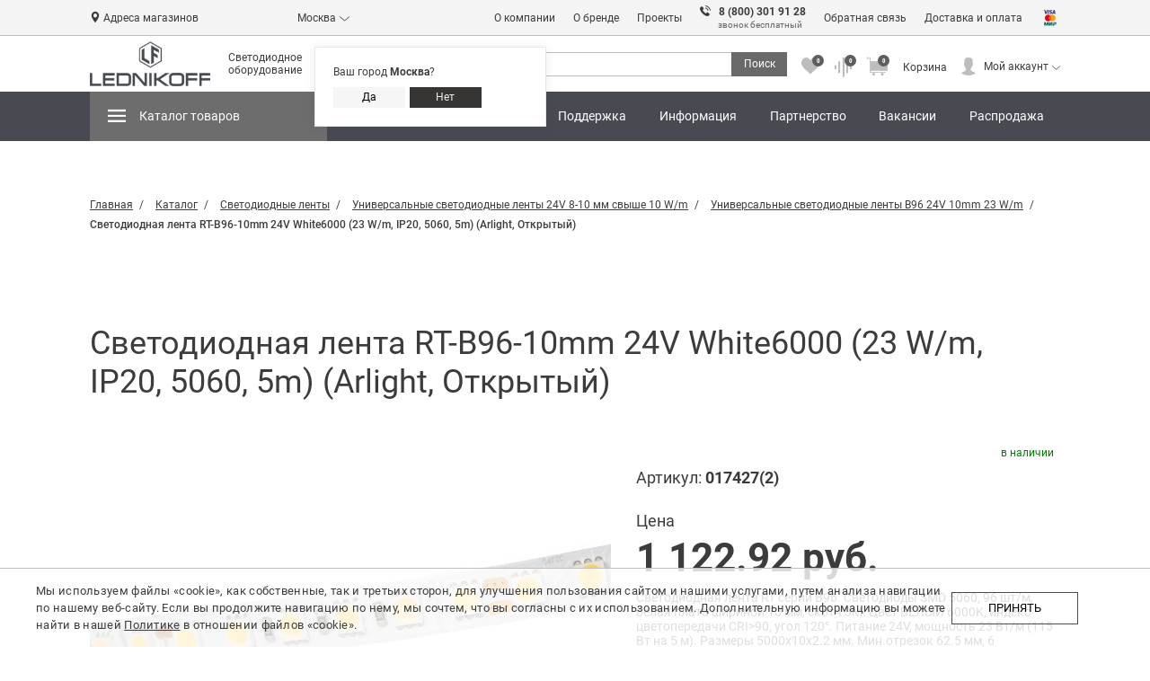

--- FILE ---
content_type: text/html; charset=UTF-8
request_url: https://lednikoff.ru/catalog/product/svetodiodnaya-lenta-rt-b96-10mm-24v-white6000-23-w-m-ip20-5060-5m-arlight-otkrytyy-017427-2/
body_size: 55595
content:
<!DOCTYPE html>
<html lang="ru">

<head>

	
			<!-- Google Tag Manager -->
		<script data-skip-moving='true'>
			(function(w, d, s, l, i) {
				w[l] = w[l] || [];
				w[l].push({
					'gtm.start': new Date().getTime(),
					event: 'gtm.js'
				});
				var f = d.getElementsByTagName(s)[0],
					j = d.createElement(s),
					dl = l != 'dataLayer' ? '&l=' + l : '';
				j.async = true;
				j.src = 'https://www.googletagmanager.com/gtm.js?id=' + i + dl;
				f.parentNode.insertBefore(j, f);
			})(window, document, 'script', 'dataLayer', 'GTM-5LKVTG8');
		</script>
		<!-- End Google Tag Manager -->
	
	
	
	
	
		<meta name="viewport" content="width=device-width, initial-scale=1, maximum-scale=1">
	<!-- saved from url=(0014)about:internet -->
	<meta http-equiv="X-UA-Compatible" content="IE=edge" />
	<meta name="apple-mobile-web-app-capable" content="yes" />
	<meta name="HandheldFriendly" content="True" />
	<meta name="format-detection" content="telephone=no" />
	<meta name="format-detection" content="address=no" />
	<meta name="x-rim-auto-match" content="none" />
	<meta name="theme-color" content="#bf9450">
	<meta name="msapplication-navbutton-color" content="#000">
	<meta name="apple-mobile-web-app-status-bar-style" content="#000">
	<meta name="msapplication-TileColor" content="#ffffff">
	<!-- OG Meta -->
	<meta property="og:title" content="Светодиодная лента RT-B96-10mm 24V White6000 (23 W/m, IP20, 5060, 5m) (Arlight, Открытый) - купить в интернет-магазине LEDNIKOFF" />
	<meta property="og:type" content="website" />
	<meta property="og:url" content="lednikoff.ru" />
	<meta property="og:image" content="/upload/iblock/0d8/uu5xv72eqb6awfgekezaz6m7czcwo3ib/017427_2_429EC74956FF8D47A53B8C8F819FA7A8.jpg" />
	<meta property="og:description" content="" />
	<meta http-equiv="Content-Type" content="text/html; charset=UTF-8" />
<meta name="robots" content="index, follow" />
<meta name="description" content="Светодиодная лента RT-B96-10mm 24V White6000 (23 W/m, IP20, 5060, 5m) (Arlight, Открытый) – купить по цене 1247.69 руб. у официального дилера Arlight. Ознакомиться с характеристиками, комплектацией и фото товара можно на сайте. Быстрая доставка по Москве и всей России, расширенная гарантия и скидки постоянных клиентам! Заказывайте оптом и в розницу!" />
<link rel="canonical" href="https://lednikoff.ru/catalog/product/svetodiodnaya-lenta-rt-b96-10mm-24v-white6000-23-w-m-ip20-5060-5m-arlight-otkrytyy-017427-2/" />
<script type="text/javascript" data-skip-moving="true">(function(w, d, n) {var cl = "bx-core";var ht = d.documentElement;var htc = ht ? ht.className : undefined;if (htc === undefined || htc.indexOf(cl) !== -1){return;}var ua = n.userAgent;if (/(iPad;)|(iPhone;)/i.test(ua)){cl += " bx-ios";}else if (/Android/i.test(ua)){cl += " bx-android";}cl += (/(ipad|iphone|android|mobile|touch)/i.test(ua) ? " bx-touch" : " bx-no-touch");cl += w.devicePixelRatio && w.devicePixelRatio >= 2? " bx-retina": " bx-no-retina";var ieVersion = -1;if (/AppleWebKit/.test(ua)){cl += " bx-chrome";}else if ((ieVersion = getIeVersion()) > 0){cl += " bx-ie bx-ie" + ieVersion;if (ieVersion > 7 && ieVersion < 10 && !isDoctype()){cl += " bx-quirks";}}else if (/Opera/.test(ua)){cl += " bx-opera";}else if (/Gecko/.test(ua)){cl += " bx-firefox";}if (/Macintosh/i.test(ua)){cl += " bx-mac";}ht.className = htc ? htc + " " + cl : cl;function isDoctype(){if (d.compatMode){return d.compatMode == "CSS1Compat";}return d.documentElement && d.documentElement.clientHeight;}function getIeVersion(){if (/Opera/i.test(ua) || /Webkit/i.test(ua) || /Firefox/i.test(ua) || /Chrome/i.test(ua)){return -1;}var rv = -1;if (!!(w.MSStream) && !(w.ActiveXObject) && ("ActiveXObject" in w)){rv = 11;}else if (!!d.documentMode && d.documentMode >= 10){rv = 10;}else if (!!d.documentMode && d.documentMode >= 9){rv = 9;}else if (d.attachEvent && !/Opera/.test(ua)){rv = 8;}if (rv == -1 || rv == 8){var re;if (n.appName == "Microsoft Internet Explorer"){re = new RegExp("MSIE ([0-9]+[\.0-9]*)");if (re.exec(ua) != null){rv = parseFloat(RegExp.$1);}}else if (n.appName == "Netscape"){rv = 11;re = new RegExp("Trident/.*rv:([0-9]+[\.0-9]*)");if (re.exec(ua) != null){rv = parseFloat(RegExp.$1);}}}return rv;}})(window, document, navigator);</script>


<link href="/bitrix/cache/css/s1/lednikoff/page_88fdbcaae79234ec07aea0316d465dcb/page_88fdbcaae79234ec07aea0316d465dcb_v1.css?1764901060477" type="text/css"  rel="stylesheet" />
<link href="/bitrix/cache/css/s1/lednikoff/template_981ac572b4150e4e003b375154c62876/template_981ac572b4150e4e003b375154c62876_v1.css?1764901047492567" type="text/css"  data-template-style="true" rel="stylesheet" />







	<title>Светодиодная лента RT-B96-10mm 24V White6000 (23 W/m, IP20, 5060, 5m) (Arlight, Открытый) - купить в интернет-магазине LEDNIKOFF</title>

	
	<script data-skip-moving="">
		const SITE_TEMPLATE_PATH = '/local/templates/lednikoff';
	</script>
	<!--    favicon-->
	<link rel="apple-touch-icon" sizes="180x180" href="/local/templates/lednikoff/favicon/apple-touch-icon.png">
	<link rel="icon" type="image/png" sizes="32x32" href="/local/templates/lednikoff/favicon/favicon-32x32.png">
	<link rel="icon" type="image/png" sizes="16x16" href="/local/templates/lednikoff/favicon/favicon-16x16.png">
	<link rel="manifest" href="/local/templates/lednikoff/favicon/site.webmanifest">
	<link rel="mask-icon" href="/local/templates/lednikoff/favicon/safari-pinned-tab.svg" color="#5bbad5">
	<meta name="msapplication-TileColor" content="#da532c">
	<meta name="theme-color" content="#ffffff">
</head>

<body >

			<!-- Google Tag Manager (noscript) -->
		<noscript>
			<iframe src="https://www.googletagmanager.com/ns.html?id=GTM-5LKVTG8"
				height="0" width="0" style="display:none;visibility:hidden"></iframe>
		</noscript>
		<!-- End Google Tag Manager (noscript) -->
	
	
			<div class="preloader" style="display: none;">
		<div class="preloader-img"></div>
	</div>

		
	
	<header>
		<div class="header__main">
			<div class="header__main-top">
				<div class="container">
					<div class="header__main-top--map">
						<a href="/buy/" class="icon-ic icon-ic_map"></a>
						<a href="/buy/" class="hover-border">Адреса магазинов</a>
					</div>
					<div class="select header__main-middle--city">
						<div class="header__main--chosen-city">
							<a href="#"><i>Москва</i><span class="icon-ic icon-ic_arrow"></span></a>
															<div class="modal-choose--city">
									Ваш город <b>Москва</b>?
									<p>
										<button data-city="yes" data-value="Москва" class="button button--light-grey">Да</button>
										<button data-city="no" data-value="Москва" class="button button--dark-grey">Нет</button>
									</p>
								</div>
														<div class="modal-city hidden">
								<div class="modal-city__title">Выбор города<span class="icon-ic icon-ic_cross"></span></div>
								<ul class="modal-city__list">
									<li><a data-id="552" data-value="Москва" href="#">Москва</a></li><li><a data-id="553" data-value="Санкт-Петербург" href="#">Санкт-Петербург</a></li><li><a data-id="1357" data-value="Челябинск" href="#">Челябинск</a></li><hr><li><a data-id="1425" data-value="Калуга" href="#">Калуга</a></li><li><a data-id="1426" data-value="Нижний Новгород" href="#">Нижний Новгород</a></li><li><a data-id="1427" data-value="Рязань" href="#">Рязань</a></li><li><a data-id="1428" data-value="Другие города России" href="#">Другие города России</a></li>								</ul>
							</div>
						</div>
					</div>
					<div style="display: none;" id="modal-map"></div>
					<div class="header__main-top--wrap">
						<ul class="header__main-top--menu">
							<li><a href="/support/about/" class="hover-border">О компании</a></li>
							<li><a href="/support/about-brand/" class="hover-border">О бренде</a></li>
							<li><a href="/info/projects/" class="hover-border">Проекты</a></li>
							<li class="header__main-top--phone">
								<a href="tel:88003019128" class="icon-ic icon-ic_call1"></a>
								<a href="tel:88003019128" class="hover-border"><b>8 (800) 301 91 28</b></a>
								<br><span>звонок бесплатный</span>
								<meta content="Компания Lednikoff " />
								<meta content="г. Москва, Волоколамское шоссе, д 116 стр.1, пав 108, 1-й этаж" />
							</li>
							<li><a href="/feedback/" class="hover-border">Обратная связь</a></li>
							<!--<li><a href="#"class="hover-border">Поддержка</a></li>-->
							<li><a href="/delivery/" class="hover-border">Доставка и оплата</a></li>
						</ul>
						<div class="header__main-top--payment">
							<!--<a target="_blank" href="https://boxberry.ru/" class="header__main-top--payment-box"></a>-->
							<a href="/delivery/" class="header__main-top--payment-ya"></a>
						</div>
					</div>
				</div>
			</div>
			<div class="header__main-middle">
				<div class="container">
					<a href="/" class="logo">
						<img src="/local/templates/lednikoff/img/logo/logo_dark.png" alt="LEDNIKOFF">
					</a>
					<div class="descriptor">Светодиодное оборудование</div>
					<div class="header-copyright__soc">
						<a target="_blank" rel="nofollow" href="https://m.vk.com/lednikoff_ru" class="icon-ic icon-ic_vk" title="vk lednikoff"></a>
												<a target="_blank" rel="nofollow" href="https://www.pinterest.ru/lednikoff_ru/_created/" class="icon-ic icm-pinterest" title="pinterest lednikoff"></a>
						<a target="_blank" rel="nofollow" href="https://www.youtube.com/channel/UCJFMEuaAJYi3RBE4BBfeSJQ" class="icon-ic icon-ic_youtube" title="youtube lednikoff"></a>
					</div>

					<div class="header__main-search">
						<div id="title-search" class="bx-searchtitle">
	<form action="/search/index.php" id="header__main-search-form">
			<input id="title-search-input" type="text" name="q" value="" autocomplete="off" class="bx-form-control search-field"/>
            <button class="button button--grey" name="s" type="submit" id="header__main-search-button" value="">Поиск</button>
	</form>
</div>
					</div>
										<div class="header__user-lists">
						<div class="header__user-fav">
							<a href="/personal/favorites/" class="icon-ic icon-ic_like"><span class="header__user--num favoriteCnt" id="favoriteCntMain">0</span></a>
<div class="header__main-minifav">
    
    <div class="miniform--empty " >
        <div class="miniform__title">
            <div class="miniform__title-info">Ваше избранное (<span>0</span>)</div>
        </div>
        <div class="miniform__body">
            <p class="miniform__message">В данный момент у вас нет добавленных товаров</p>
        </div>
        <div class="miniform__subfooter">
            <a href="/#mainNovelties">Посмотреть новинки</a>
            <a href="/#mainStock">Посмотреть <span>Акции</span></a>
        </div>
        <div class="miniform__footer">
            <a href="/catalog/" class="button button--grey">в каталог</a>
        </div>
    </div>
    <div class="miniform   visually-hidden  ">
        <div class="miniform__title">
            <div class="miniform__title-info">Ваше избранное (<span>0</span>)</div>
            <div class="miniform__title-qty"><span>0</span> товаров</div>
            <a href="javascript:void(0);" class="miniform__title-remove remove_all_small_favorite" data-slug="remove_all_small_favorite" data-ids-arr="[]">Очистить</a>
        </div>
        <div class="miniform__body">
            <form action="">
                <table class="miniform__table">
                    <tr>
                        <th>Количество</th>
                        <th>Артикул, Наименование</th>
                        <th>Цена</th>
<!--                        <th></th>-->
                        <th></th>
                    </tr>
                    
                </table>
            </form>
        </div>
        <div class="miniform__footer">
            <a href="/catalog/" class="button button--grey">в каталог</a>
            <a href="/personal/favorites/" class="button button--light-grey">перейти к избранному</a>
        </div>
    </div>
</div>

						</div>
						<div class="header__user-compare ">
							<a href="/personal/compare/" class="icon-ic icon-ic_compare"><span class="header__user--num cntComparet">0</span></a>
<div class="header__main-minicompare">
    <div class="miniform--empty">
        <div class="miniform__title">
            <div class="miniform__title-info">Сравнение (<span>0</span>)</div>
                    </div>
        <div class="miniform__body">
                            <p class="miniform__message">В данный момент у вас нет товаров для сравнения.</p>
                <p class="miniform__message">Выберите товары и сравните их по характеристикам!</p>
                    </div>
        <div class="miniform__footer">
                            <a href="/catalog/" class="button button--grey">в каталог</a>
            
        </div>
    </div>
</div>
						</div>
						<div class="header__user-cart ">
							
<div id="bx_basketFKauiI" class="bx-basket bx-opener"><!--'start_frame_cache_bx_basketFKauiI'-->    <a href="/personal/cart/" class="icon-ic icon-ic_cart">
        <span class="header__user--num active">0</span>
        <span class="header__user--text">Корзина</span>
    </a>
    
    <div class="header__main-minicart">

                    <div class="miniform--empty">
                <div class="miniform__title">
                    <div class="miniform__title-info">Ваша корзина (<span>0</span>)</div>
                </div>
                <div class="miniform__body">
                    <div class="miniform-img"></div>
                    <p class="miniform__message">В данный момент ваша корзина пуста</p>
                </div>
                <div class="miniform__subfooter">
                    <a href="/#mainNovelties">Посмотреть новинки</a>
                    <a href="/#mainStock">Посмотреть <span>Акции</span></a>
                </div>
                <div class="miniform__footer">
                    <a href="/catalog/" class="button button--grey">в каталог</a>
                </div>
            </div>
                        </div>
    
<!--'end_frame_cache_bx_basketFKauiI'--></div>
						</div>
					</div>
					<div class="header__top-login">
						<div class="header__top-login-inner">
							<div class="icon-ic icon-ic_user"></div>
							<div class="header__top-login-elem header__top-login-account">
								<a href="#">Мой аккаунт</a><span class="icon-ic icon-ic_arrow"></span>
							</div>
						</div>
						<ul class="header__top-account-menu">
							<li class="header__top-account-auth for_guest">
								<a href="javascript:void(0)" class="header__top-account-login button button--grey" data-auth="login" data-fancybox="" data-src="#modal-auth-form" data-touch="false">войти</a>
								<a href="javascript:void(0)" class="header__top-account-register" data-auth="reg" data-fancybox="" data-src="#modal-auth-form" data-touch="false">зарегистрироваться</a>
							</li>
							<li class="for_auth account-list"><a href="/personal/">Ваш профиль</a></li>
							<li><a href="/personal/orders/" class="account-list">Заказы</a></li>
							<li><a href="/personal/favorites/" class="account-list">Избранное</a></li>
							<li><a href="/personal/cart/" class="account-list">Корзина</a></li>
							<li><a href="/personal/compare/" class="account-list">Сравнение товаров</a></li>
							<li class="header__top-account-exit for_auth"><a href="/?logout=yes"><span class="icon-ic icon-ic_exit"></span>Выйти</a></li>
						</ul>
					</div>
				</div>
			</div>
			<div class="header__main-bottom">
				<div class="container">
					<nav class="header__main-menu" itemscope="" itemtype="http://schema.org/SiteNavigationElement">
						
<div class="main-nav">
    
        <ul  itemprop="about" itemscope="" itemtype="http://schema.org/ItemList"  >
                    <li 
                                    itemprop="itemListElement" 
                    itemscope=""
                    itemtype="http://schema.org/ItemList"
                                class="top-menu__item top-menu__catalog-menu active_el">
            <span class="icon-ic icon-ic_menu"></span>
                <a itemprop="url" href="/catalog/">Каталог товаров</a>
                <meta itemprop="name" content="Каталог товаров" />
                    <!--Пока скрываем 2 варианта каталога товаров-->
                    <div class="top-menu__catalog--wrap">
                        <a href="#" class="active" data-menu="top-menu__catalog--prof">Для профессионалов</a>
                        <a href="#"  data-menu="top-menu__catalog--user">Для потребителей</a>
                    </div>
                    <ul class="top-menu__catalog--prof active">
                        
                        
                                                            <li class="top-menu__catalog-item ">
                                    <a href="/catalog/svetodiodnye-lenty-100002/">Светодиодные ленты</a>
                                                                        <ul class="top-submenu__catalog">
                                                                                        

                        
                        
                                                            <li class="">
                                    <a href="/catalog/cob-sploshnoe-svechenie-2038/">COB сплошное свечение</a>
                                    <ul class="top-submenu2__catalog">
                                                    

                        
                                                    <li>
                                <a href="/catalog/x360-5v-8mm-5-w-m-2055/">X360 5V 8mm 5 W/m</a>
                            </li>
                        

                        
                                                    <li>
                                <a href="/catalog/x504-12v-5mm-6-5-w-m-2056/">X504 12V 5mm 6.5 W/m</a>
                            </li>
                        

                        
                                                    <li>
                                <a href="/catalog/x400-12v-8mm-9-w-m-2057/">X400 12V 8mm 9 W/m</a>
                            </li>
                        

                        
                                                    <li>
                                <a href="/catalog/x528-12v-8mm-11-w-m-2058/">X528 12V 8mm 11 W/m</a>
                            </li>
                        

                        
                                                    <li>
                                <a href="/catalog/x480-24v-4mm-4-w-m-2061/">X480 24V 4mm 4 W/m</a>
                            </li>
                        

                        
                                                    <li>
                                <a href="/catalog/x400-24v-3mm-4-8-w-m-2059/">X400 24V 3mm 4.8 W/m</a>
                            </li>
                        

                        
                                                    <li>
                                <a href="/catalog/x420-24v-10mm-4-8-w-m-long-run-15m-2003/">X420 24V 10mm 4.8 W/m Long Run 15m</a>
                            </li>
                        

                        
                                                    <li>
                                <a href="/catalog/x480-24v-6mm-6-w-m-2062/">X480 24V 6mm 6 W/m</a>
                            </li>
                        

                        
                                                    <li>
                                <a href="/catalog/x528-24v-8mm-6-w-m-freecut-2347/">X528 24V 8mm 6 W/m FreeCut</a>
                            </li>
                        

                        
                                                    <li>
                                <a href="/catalog/x400-24v-5mm-7-2-w-m-2060/">X400 24V 5mm 7.2 W/m</a>
                            </li>
                        

                        
                                                    <li>
                                <a href="/catalog/x320-24v-8mm-8-w-m-2063/">X320 24V 8mm 8 W/m</a>
                            </li>
                        

                        
                                                    <li>
                                <a href="/catalog/x480-24v-8mm-8-w-m-2064/">X480 24V 8mm 8 W/m</a>
                            </li>
                        

                        
                                                    <li>
                                <a href="/catalog/x560-24v-10mm-9-6-w-m-long-run-10m-14/">X560 24V 10mm 9.6 W/m Long Run 10m</a>
                            </li>
                        

                        
                                                    <li>
                                <a href="/catalog/x480-24v-8mm-10-w-m-2301/">X480 24V 8mm 10 W/m Pro Reel</a>
                            </li>
                        

                        
                                                    <li>
                                <a href="/catalog/x420-24v-4mm-10-w-m-2065/">X420 24V 4mm 10 W/m</a>
                            </li>
                        

                        
                                                    <li>
                                <a href="/catalog/x480-24v-10mm-10-w-m-freecut-2258/">X480 24V 10mm 10 W/m FreeCut</a>
                            </li>
                        

                        
                                                    <li>
                                <a href="/catalog/x544-24v-8mm-11-w-m-freecut-991/">X544 24V 8mm 11 W/m FreeCut</a>
                            </li>
                        

                        
                                                    <li>
                                <a href="/catalog/x378-24v-8mm-11-w-m-2066/">X378 24V 8mm 11 W/m</a>
                            </li>
                        

                        
                                                    <li>
                                <a href="/catalog/x544-24v-8mm-11-w-m-2067/">X544 24V 8mm 11.5 W/m</a>
                            </li>
                        

                        
                                                    <li>
                                <a href="/catalog/x576-24v-10mm-15-w-m-598/">X576 24V 10mm 15 W/m</a>
                            </li>
                        

                        
                                                    <li>
                                <a href="/catalog/x1088-24v-12mm-22-w-m-351/">X1088 24V 12mm 22 W/m</a>
                            </li>
                        

                        
                                                    <li>
                                <a href="/catalog/x320-48v-8mm-8-w-m-2068/">X320 48V 8mm 8 W/m Pro Reel</a>
                            </li>
                        

                        
                                                    <li>
                                <a href="/catalog/x480-48v-8mm-10-w-m-2069/">X480 48V 8mm 10 W/m Pro Reel</a>
                            </li>
                        

                        </ul></li>
                        
                                                            <li class="">
                                    <a href="/catalog/vysokaya-tsvetoperedacha-cri98-2040/">Высокая цветопередача CRI98</a>
                                    <ul class="top-submenu2__catalog">
                                                    

                        
                                                    <li>
                                <a href="/catalog/a60-12v-8mm-4-8-w-m-2075/">A60 12V 8mm 4.8 W/m</a>
                            </li>
                        

                        
                                                    <li>
                                <a href="/catalog/a60-12v-8mm-7-2-w-m-2076/">A60 12V 8mm 7.2 W/m</a>
                            </li>
                        

                        
                                                    <li>
                                <a href="/catalog/a60-24v-8mm-4-8-w-m-2077/">A60 24V 8mm 4.8 W/m</a>
                            </li>
                        

                        
                                                    <li>
                                <a href="/catalog/a60-24v-8mm-7-2-w-m-2078/">A60 24V 8mm 7.2 W/m</a>
                            </li>
                        

                        
                                                    <li>
                                <a href="/catalog/a120-24v-8mm-9-6-w-m-2079/">A120 24V 8mm 9.6 W/m</a>
                            </li>
                        

                        
                                                    <li>
                                <a href="/catalog/a98-24v-8mm-10-w-m-2080/">A98 24V 8mm 10 W/m</a>
                            </li>
                        

                        
                                                    <li>
                                <a href="/catalog/a120-24v-8mm-14-4-w-m-2081/">A120 24V 8mm 14.4 W/m</a>
                            </li>
                        

                        
                                                    <li>
                                <a href="/catalog/b60-24v-10mm-14-4-w-m-2082/">B60 24V 10mm 14.4 W/m</a>
                            </li>
                        

                        
                                                    <li>
                                <a href="/catalog/a168-24v-10mm-17-6-w-m-2083/">A168 24V 10mm 17 W/m</a>
                            </li>
                        

                        
                                                    <li>
                                <a href="/catalog/a140-sun-24v-10mm-20-w-m-2085/">A140 24V 10mm 20 W/m SUN</a>
                            </li>
                        

                        
                                                    <li>
                                <a href="/catalog/a196-24v-15mm-20-w-m-2086/">A196 24V 15mm 20 W/m</a>
                            </li>
                        

                        
                                                    <li>
                                <a href="/catalog/a320-24v-15mm-24-w-m-2269/">A320 24V 15mm 24 W/m</a>
                            </li>
                        

                        
                                                    <li>
                                <a href="/catalog/a252-24v-19mm-27-w-m-2087/">A252 24V 19mm 27 W/m</a>
                            </li>
                        

                        
                                                    <li>
                                <a href="/catalog/b120-24v-15mm-29-w-m-2088/">B120 24V 15mm 29 W/m</a>
                            </li>
                        

                        
                                                    <li>
                                <a href="/catalog/a280-24v-36mm-30-w-m-2089/">A280 24V 36mm 30 W/m</a>
                            </li>
                        

                        
                                                    <li>
                                <a href="/catalog/a350-24v-58mm-36-w-m-2090/">A350 24V 58mm 36 W/m</a>
                            </li>
                        

                        </ul></li>
                        
                                                            <li class="">
                                    <a href="/catalog/universalnye-12v-8-10-mm-1262/">Универсальные 12V 8-10 мм</a>
                                    <ul class="top-submenu2__catalog">
                                                    

                        
                                                    <li>
                                <a href="/catalog/a60-12v-8mm-2-w-m-669/">A60 12V 8mm 2 W/m</a>
                            </li>
                        

                        
                                                    <li>
                                <a href="/catalog/a60-12v-8mm-4-8-w-m-2105/">A60 12V 8mm 4.8 W/m</a>
                            </li>
                        

                        
                                                    <li>
                                <a href="/catalog/a60-12v-8mm-7-2-w-m-2107/">A60 12V 8mm 7.2 W/m</a>
                            </li>
                        

                        
                                                    <li>
                                <a href="/catalog/b30-12v-10mm-7-2-w-m-2108/">B30 12V 10mm 7.2 W/m</a>
                            </li>
                        

                        
                                                    <li>
                                <a href="/catalog/c30-12v-12mm-7-2-w-m-2288/">C30 12V 8-12mm 7-12 W/m</a>
                            </li>
                        

                        
                                                    <li>
                                <a href="/catalog/a120-12v-8mm-9-6-w-m-2109/">A120 12V 8mm 9.6 W/m</a>
                            </li>
                        

                        
                                                    <li>
                                <a href="/catalog/a120-12v-8mm-14-4-w-m-2110/">A120 12V 8mm 14.4 W/m</a>
                            </li>
                        

                        
                                                    <li>
                                <a href="/catalog/b60-12v-10mm-14-4-w-m-2111/">B60 12V 10mm 14.4 W/m</a>
                            </li>
                        

                        </ul></li>
                        
                                                            <li class="">
                                    <a href="/catalog/universalnye-8-10-mm-do-10-w-m-2043/">Универсальные 24V 8-10 мм до 10 W/m</a>
                                    <ul class="top-submenu2__catalog">
                                                    

                        
                                                    <li>
                                <a href="/catalog/a120-24v-8mm-2-w-m-831/">A120 24V 8mm 2 W/m</a>
                            </li>
                        

                        
                                                    <li>
                                <a href="/catalog/a30-24v-10mm-2-9-w-m-2112/">A30 24V 8mm 2.9 W/m</a>
                            </li>
                        

                        
                                                    <li>
                                <a href="/catalog/a60-24v-8mm-4-8-w-m-2113/">A60 24V 8mm 4.8 W/m</a>
                            </li>
                        

                        
                                                    <li>
                                <a href="/catalog/a90-24v-10mm-4-8-w-m-2248/">A90 24V 10mm 4.8 W/m</a>
                            </li>
                        

                        
                                                    <li>
                                <a href="/catalog/a140-24v-8mm-5-w-m-86/">A140 24V 8mm 5 W/m</a>
                            </li>
                        

                        
                                                    <li>
                                <a href="/catalog/a80-24v-8mm-6-w-m-2114/">A80 24V 8mm 6 W/m</a>
                            </li>
                        

                        
                                                    <li>
                                <a href="/catalog/m120-24v-8mm-6-5-w-m-2115/">M120 24V 8mm 6.5 W/m</a>
                            </li>
                        

                        
                                                    <li>
                                <a href="/catalog/a112-24v-8mm-7-w-m-603/">A112 24V 8mm 7 W/m</a>
                            </li>
                        

                        
                                                    <li>
                                <a href="/catalog/a60-24v-8mm-7-2-w-m-2116/">A60 24V 8mm 7.2 W/m</a>
                            </li>
                        

                        
                                                    <li>
                                <a href="/catalog/c72-24v-10mm-7-2-w-m-2250/">C72 24V 10mm 7.2 W/m</a>
                            </li>
                        

                        
                                                    <li>
                                <a href="/catalog/a144-24v-10mm-7-7-w-m-2249/">A144 24V 10mm 7.7 W/m</a>
                            </li>
                        

                        
                                                    <li>
                                <a href="/catalog/m320-24v-8mm-8-w-m-2366/">M320 24V 8mm 8 W/m</a>
                            </li>
                        

                        
                                                    <li>
                                <a href="/catalog/m300-24v-8mm-8-w-m-2117/">M300 24V 8mm 8 W/m</a>
                            </li>
                        

                        
                                                    <li>
                                <a href="/catalog/a126-24v-10mm-8-w-m-2263/">A126 24V 10mm 8 W/m</a>
                            </li>
                        

                        
                                                    <li>
                                <a href="/catalog/a120-24v-8mm-9-6-w-m-2118/">A120 24V 8mm 9.6 W/m</a>
                            </li>
                        

                        
                                                    <li>
                                <a href="/catalog/a128-24v-8mm-9-6-w-m-2119/">A128 24V 8mm 9.6 W/m</a>
                            </li>
                        

                        
                                                    <li>
                                <a href="/catalog/m420-24v-8mm-9-6-w-m-354/">M420 24V 8mm 9.6 W/m</a>
                            </li>
                        

                        
                                                    <li>
                                <a href="/catalog/a140-24v-8mm-10-w-m-359/">A140 24V 8mm 10 W/m</a>
                            </li>
                        

                        
                                                    <li>
                                <a href="/catalog/a280-24v-8mm-10-w-m-2299/">A280 24V 8mm 10 W/m</a>
                            </li>
                        

                        
                                                    <li>
                                <a href="/catalog/a98-24v-8mm-10-w-m-2120/">A98 24V 8mm 10 W/m</a>
                            </li>
                        

                        
                                                    <li>
                                <a href="/catalog/a120-twist-24v-10mm-10-w-m-2121/">A120 24V 10mm 10 W/m TWIST</a>
                            </li>
                        

                        
                                                    <li>
                                <a href="/catalog/a128-twist-24v-10mm-10-w-m-1401/">A128 24V 10mm 10 W/m TWIST</a>
                            </li>
                        

                        
                                                    <li>
                                <a href="/catalog/m700-24v-10mm-10-w-m-2122/">M700 24V 10mm 10 W/m</a>
                            </li>
                        

                        </ul></li>
                        
                                                            <li class="">
                                    <a href="/catalog/universalnye-8-10-mm-svyshe-10-w-m-2044/">Универсальные 24V 8-10 мм свыше 10 W/m</a>
                                    <ul class="top-submenu2__catalog">
                                                    

                        
                                                    <li>
                                <a href="/catalog/x128-24v-8mm-11-w-m-dot-2073/">X128 24V 8mm 11 W/m DOT</a>
                            </li>
                        

                        
                                                    <li>
                                <a href="/catalog/b80-24v-10mm-11-w-m-391/">B80 24V 10mm 11 W/m</a>
                            </li>
                        

                        
                                                    <li>
                                <a href="/catalog/a252-24v-10mm-11-w-m-2123/">A252 24V 10mm 11 W/m</a>
                            </li>
                        

                        
                                                    <li>
                                <a href="/catalog/a112-24v-8mm-12-w-m-2218/">A112 24V 8mm 12 W/m</a>
                            </li>
                        

                        
                                                    <li>
                                <a href="/catalog/a160-24v-8mm-12-w-m-2125/">A160 24V 8mm 12 W/m</a>
                            </li>
                        

                        
                                                    <li>
                                <a href="/catalog/a180-24v-10mm-12-w-m-2264/">A180 24V 10mm 12 W/m</a>
                            </li>
                        

                        
                                                    <li>
                                <a href="/catalog/m120-24v-8mm-14-w-m-2126/">M120 24V 8mm 14 W/m</a>
                            </li>
                        

                        
                                                    <li>
                                <a href="/catalog/a120-24v-8mm-14-4-w-m-2128/">A120 24V 8mm 14.4 W/m</a>
                            </li>
                        

                        
                                                    <li>
                                <a href="/catalog/a180-24v-8mm-14-4-w-m-2129/">A180 24V 8mm 14.4 W/m</a>
                            </li>
                        

                        
                                                    <li>
                                <a href="/catalog/b60-24v-10mm-14-4-w-m-2127/">B60 24V 10mm 14.4 W/m</a>
                            </li>
                        

                        
                                                    <li>
                                <a href="/catalog/c64-24v-10mm-14-4-w-m-2124/">C64 24V 10mm 14.4 W/m</a>
                            </li>
                        

                        
                                                    <li>
                                <a href="/catalog/c126-24v-10mm-14-4-w-m-2266/">C126 24V 10mm 14.4 W/m</a>
                            </li>
                        

                        
                                                    <li>
                                <a href="/catalog/a140-24v-8mm-15-w-m-672/">A140 24V 8mm 15 W/m</a>
                            </li>
                        

                        
                                                    <li>
                                <a href="/catalog/a176-24v-8mm-15-w-m-356/">A176 24V 8mm 15 W/m</a>
                            </li>
                        

                        
                                                    <li>
                                <a href="/catalog/x192-24v-10mm-16-w-m-dot-2074/">X192 24V 10mm 16 W/m DOT</a>
                            </li>
                        

                        
                                                    <li>
                                <a href="/catalog/a168-24v-10mm-17-w-m-2130/">A168 24V 10mm 17 W/m</a>
                            </li>
                        

                        
                                                    <li>
                                <a href="/catalog/a288-24v-10mm-17-w-m-2571/">A288 24V 10mm 17 W/m</a>
                            </li>
                        

                        
                                                    <li>
                                <a href="/catalog/a192-24v-10mm-17-6-w-m-2265/">A192 24V 10mm 17.6 W/m</a>
                            </li>
                        

                        
                                                    <li>
                                <a href="/catalog/a240-24v-10mm-19-2-w-m-2131/">A240 24V 10mm 19.2 W/m</a>
                            </li>
                        

                        
                                                    <li>
                                <a href="/catalog/c112-24v-10mm-19-2-w-m-2251/">C112 24V 10mm 19.2 W/m</a>
                            </li>
                        

                        
                                                    <li>
                                <a href="/catalog/c180-24v-10mm-19-2-w-m-2293/">C180 24V 10mm 19.2 W/m</a>
                            </li>
                        

                        
                                                    <li>
                                <a href="/catalog/a200-24v-10mm-20-w-m-2252/">A200 24V 10mm 20 W/m</a>
                            </li>
                        

                        
                                                    <li>
                                <a href="/catalog/m700-24v-10mm-20-w-m-2132/">M700 24V 10mm 20 W/m</a>
                            </li>
                        

                        
                                                    <li>
                                <a href="/catalog/m300-24v-10mm-21-6-w-m-2133/">M300 24V 10mm 21.6 W/m</a>
                            </li>
                        

                        
                                                    <li>
                                <a href="/catalog/a240-24v-10mm-22-w-m-2253/">A240 24V 10mm 22 W/m</a>
                            </li>
                        

                        
                                                    <li>
                                <a href="/catalog/b96-24v-10mm-23-w-m-2134/">B96 24V 10mm 23 W/m</a>
                            </li>
                        

                        
                                                    <li>
                                <a href="/catalog/c60-24v-12mm-27-w-m-2289/">C60 24V 12mm 27 W/m</a>
                            </li>
                        

                        </ul></li>
                        
                                                            <li class="">
                                    <a href="/catalog/universalnye-48v-10-mm-177/">Универсальные 48V 10 мм</a>
                                    <ul class="top-submenu2__catalog">
                                                    

                        
                                                    <li>
                                <a href="/catalog/a120-48v-10mm-10-w-m-30m-2512/">A120 48V 10mm 10 W/m 30m</a>
                            </li>
                        

                        </ul></li>
                        
                                                            <li class="">
                                    <a href="/catalog/germetichnye-ip65-ip68-2047/">Герметичные IP65-IP68 до 10 W/m</a>
                                    <ul class="top-submenu2__catalog">
                                                    

                        
                                                    <li>
                                <a href="/catalog/x360-5v-5-w-m-ip65-686/">X360 5V 5 W/m IP65</a>
                            </li>
                        

                        
                                                    <li>
                                <a href="/catalog/a60-12v-4-8-w-m-ip65-ip68-2161/">A60 12V 4.8 W/m IP65-IP68</a>
                            </li>
                        

                        
                                                    <li>
                                <a href="/catalog/b30-12v-7-2-w-m-ip65-2162/">B30 12V 7.2 W/m IP65</a>
                            </li>
                        

                        
                                                    <li>
                                <a href="/catalog/a60-12v-7-2-w-m-ip65-ip68-2163/">A60 12V 7.2 W/m IP65</a>
                            </li>
                        

                        
                                                    <li>
                                <a href="/catalog/a120-12v-9-6-w-m-ip65-ip68-2164/">A120 12V 9.6 W/m IP65-IP68</a>
                            </li>
                        

                        
                                                    <li>
                                <a href="/catalog/a60-24v-4-8-w-m-ip65-ip68-2168/">A60 24V 4.8 W/m IP65-IP68</a>
                            </li>
                        

                        
                                                    <li>
                                <a href="/catalog/x420-24v-4-8-w-m-ip67-long-run-15m-707/">X420 24V 4.8 W/m IP67 Long Run 15m</a>
                            </li>
                        

                        
                                                    <li>
                                <a href="/catalog/a140-24v-5-w-m-ip65-139/">A140 24V 5 W/m IP65</a>
                            </li>
                        

                        
                                                    <li>
                                <a href="/catalog/m240-24v-5-w-m-ip65-vela-2664/">M240 24V 5 W/m IP65 VELA</a>
                            </li>
                        

                        
                                                    <li>
                                <a href="/catalog/a80-24v-6-w-m-ip67-2169/">A80 24V 6 W/m IP67</a>
                            </li>
                        

                        
                                                    <li>
                                <a href="/catalog/x400-24v-7-2-w-m-ip67-2291/">X400 24V 7.2 W/m IP67</a>
                            </li>
                        

                        
                                                    <li>
                                <a href="/catalog/a60-24v-7-2-w-m-ip65-ip68-2170/">A60 24V 7.2 W/m IP65</a>
                            </li>
                        

                        
                                                    <li>
                                <a href="/catalog/x320-24v-8-w-m-ip65-164/">X320 24V 8 W/m IP65</a>
                            </li>
                        

                        
                                                    <li>
                                <a href="/catalog/x480-24v-8-w-m-ip67-2368/">X480 24V 8 W/m IP67</a>
                            </li>
                        

                        
                                                    <li>
                                <a href="/catalog/x960-24v-8-w-m-ip65-luna-360-236/">X960 24V 8 W/m IP65 LUNA 360°</a>
                            </li>
                        

                        
                                                    <li>
                                <a href="/catalog/a120-24v-9-6-w-m-ip65-ip68-2171/">A120 24V 9.6 W/m IP65-IP68</a>
                            </li>
                        

                        
                                                    <li>
                                <a href="/catalog/a128-24v-9-6-w-m-ip66-2172/">A128 24V 9.6 W/m IP66</a>
                            </li>
                        

                        
                                                    <li>
                                <a href="/catalog/x560-24v-9-6-w-m-ip67-long-run-10m-273/">X560 24V 9.6 W/m IP67 Long Run 10m</a>
                            </li>
                        

                        
                                                    <li>
                                <a href="/catalog/a80-24v-10-w-m-ip67-xrt-tpu-882/">A80 24V 10 W/m IP67 XRT TPU</a>
                            </li>
                        

                        
                                                    <li>
                                <a href="/catalog/a98-24v-10-w-m-ip65-2173/">A98 24V 10 W/m IP65</a>
                            </li>
                        

                        
                                                    <li>
                                <a href="/catalog/a140-24v-10-w-m-ip67-2663/">A140 24V 10 W/m IP67</a>
                            </li>
                        

                        
                                                    <li>
                                <a href="/catalog/a160-24v-10-w-m-ip66-1156/">A160 24V 10 W/m IP66</a>
                            </li>
                        

                        
                                                    <li>
                                <a href="/catalog/a280-24v-10-w-m-ip66-2290/">A280 24V 10 W/m IP65-IP66</a>
                            </li>
                        

                        
                                                    <li>
                                <a href="/catalog/x480-24v-10-w-m-ip65-ip66-2302/">X480 24V 10 W/m IP65-IP66</a>
                            </li>
                        

                        </ul></li>
                        
                                                            <li class="">
                                    <a href="/catalog/germetichnye-ip65-ip68-svyshe-10-w-m-2106/">Герметичные IP65-IP68 свыше 10 W/m</a>
                                    <ul class="top-submenu2__catalog">
                                                    

                        
                                                    <li>
                                <a href="/catalog/b60-12v-14-4-w-m-ip65-ip68-2165/">B60 12V 14.4 W/m IP65-IP68</a>
                            </li>
                        

                        
                                                    <li>
                                <a href="/catalog/x378-24v-11-w-m-ip65-1003/">X378 24V 11 W/m IP65</a>
                            </li>
                        

                        
                                                    <li>
                                <a href="/catalog/x544-24v-11-w-m-ip65-ip67-2174/">X544 24V 11 W/m IP65-IP67</a>
                            </li>
                        

                        
                                                    <li>
                                <a href="/catalog/m288-24v-10mm-12-w-m-ip66-756/">M288 24V 12 W/m IP66</a>
                            </li>
                        

                        
                                                    <li>
                                <a href="/catalog/a160-24v-12-w-m-ip67-2175/">A160 24V 12 W/m IP65-IP67</a>
                            </li>
                        

                        
                                                    <li>
                                <a href="/catalog/x160-dot-24v-12-w-m-ip68-813/">X160 24V 12 W/m IP68 DOT</a>
                            </li>
                        

                        
                                                    <li>
                                <a href="/catalog/a308-24v-14-w-m-ip65-ip67-2286/">A308 24V 14 W/m IP65-IP67</a>
                            </li>
                        

                        
                                                    <li>
                                <a href="/catalog/b60-24v-14-4-w-m-ip65-ip68-2176/">B60 24V 14.4 W/m IP65-IP68</a>
                            </li>
                        

                        
                                                    <li>
                                <a href="/catalog/a120-24v-14-4-w-m-ip65-2177/">A120 24V 14.4 W/m IP65</a>
                            </li>
                        

                        
                                                    <li>
                                <a href="/catalog/a240-24v-19-2-w-m-ip65-2181/">A240 24V 19 W/m IP65-IP67</a>
                            </li>
                        

                        
                                                    <li>
                                <a href="/catalog/a304-24v-25-w-m-ip65-ip67-2285/">A304 24V 25 W/m IP65-IP67</a>
                            </li>
                        

                        
                                                    <li>
                                <a href="/catalog/a140-48v-12-w-m-ip68-2640/">A140 48V 12 W/m IP68</a>
                            </li>
                        

                        </ul></li>
                        
                                                            <li class="">
                                    <a href="/catalog/dlya-sauny-i-basseyna-778/">Для сауны и бассейна</a>
                                    <ul class="top-submenu2__catalog">
                                                    

                        
                                                    <li>
                                <a href="/catalog/a120-12v-16-8-w-m-ip68-basseyn-2167/">A120 12V 16.8 W/m IP68 бассейн</a>
                            </li>
                        

                        
                                                    <li>
                                <a href="/catalog/a120-24v-16-8-w-m-ip68-basseyn-2180/">A120 24V 16.8 W/m IP68 бассейн</a>
                            </li>
                        

                        
                                                    <li>
                                <a href="/catalog/a80-24v-4-8-w-m-ip67-sauna-2283/">A80 24V 4.8 W/m IP67 сауна</a>
                            </li>
                        

                        
                                                    <li>
                                <a href="/catalog/x480-24v-15-w-m-ip67-sauna-2179/">X480 24V 15 W/m IP67 сауна</a>
                            </li>
                        

                        
                                                    <li>
                                <a href="/catalog/x320-24v-10-w-m-ip68-sauna-basseyn-2281/">X320 24V 10 W/m IP68 сауна/бассейн</a>
                            </li>
                        

                        
                                                    <li>
                                <a href="/catalog/x480-24v-14-4-w-m-ip68-sauna-basseyn-2280/">X480 24V 14.4 W/m IP68 сауна/бассейн</a>
                            </li>
                        

                        
                                                    <li>
                                <a href="/catalog/x540-24v-15-w-m-ip68-rgb-sauna-basseyn-2510/">X540 24V 15 W/m IP68 RGB сауна/бассейн</a>
                            </li>
                        

                        </ul></li>
                        
                                                            <li class="">
                                    <a href="/catalog/uzkie-3-5-5-mm-2045/">Узкие 3.5-5 мм</a>
                                    <ul class="top-submenu2__catalog">
                                                    

                        
                                                    <li>
                                <a href="/catalog/m120-12v-3-5mm-8-3-w-m-2136/">M120 12V 3.5mm 8.3 W/m</a>
                            </li>
                        

                        
                                                    <li>
                                <a href="/catalog/a60-12v-5mm-4-8-w-m-2135/">A60 12V 5mm 4.8 W/m</a>
                            </li>
                        

                        
                                                    <li>
                                <a href="/catalog/a120-12v-5mm-9-6-w-m-2137/">A120 12V 5mm 9.6 W/m</a>
                            </li>
                        

                        
                                                    <li>
                                <a href="/catalog/a140-24v-3-5mm-6-w-m-1039/">A140 24V 3.5mm 6 W/m</a>
                            </li>
                        

                        
                                                    <li>
                                <a href="/catalog/m182-24v-3-5mm-7-w-m-2278/">M182 24V 3.5мм 7 W/m</a>
                            </li>
                        

                        
                                                    <li>
                                <a href="/catalog/m168-24v-4mm-5-w-m-2004/">M168 24V 4mm 5 W/m</a>
                            </li>
                        

                        
                                                    <li>
                                <a href="/catalog/m120-24v-4mm-5-4-w-m-2139/">M120 24V 4mm 5.4 W/m</a>
                            </li>
                        

                        
                                                    <li>
                                <a href="/catalog/m240-24v-4mm-8-w-m-2367/">M240 24V 4mm 8 W/m</a>
                            </li>
                        

                        
                                                    <li>
                                <a href="/catalog/m120-24v-4mm-9-6-w-m-2140/">M120 24V 4mm 9.6 W/m</a>
                            </li>
                        

                        
                                                    <li>
                                <a href="/catalog/m182-24v-4mm-10-w-m-2143/">M182 24V 4mm 10 W/m</a>
                            </li>
                        

                        
                                                    <li>
                                <a href="/catalog/m266-24v-4mm-12-w-m-2144/">M266 24V 4mm 12 W/m</a>
                            </li>
                        

                        
                                                    <li>
                                <a href="/catalog/a80-24v-5mm-5-w-m-2138/">A80 24V 5mm 5 W/m</a>
                            </li>
                        

                        
                                                    <li>
                                <a href="/catalog/a120-24v-5mm-9-6-w-m-2141/">A120 24V 5mm 9.6 W/m</a>
                            </li>
                        

                        
                                                    <li>
                                <a href="/catalog/a160-24v-5mm-9-6-w-m-2142/">A160 24V 5mm 9.6 W/m</a>
                            </li>
                        

                        
                                                    <li>
                                <a href="/catalog/a160-24v-5mm-15-w-m-2145/">A160 24V 5mm 15 W/m</a>
                            </li>
                        

                        </ul></li>
                        
                                                            <li class="">
                                    <a href="/catalog/shirokie-15-85-mm-2046/">Широкие 15-85 мм</a>
                                    <ul class="top-submenu2__catalog">
                                                    

                        
                                                    <li>
                                <a href="/catalog/a240-24v-15mm-19-2-w-m-2146/">A240 24V 15mm 19.2 W/m</a>
                            </li>
                        

                        
                                                    <li>
                                <a href="/catalog/a196-24v-15mm-20-w-m-2147/">A196 24V 15mm 20 W/m</a>
                            </li>
                        

                        
                                                    <li>
                                <a href="/catalog/a280-24v-15mm-20-w-m-2148/">A280 24V 15mm 20 W/m</a>
                            </li>
                        

                        
                                                    <li>
                                <a href="/catalog/a320-24v-15mm-24-w-m-2149/">A320 24V 15mm 24 W/m</a>
                            </li>
                        

                        
                                                    <li>
                                <a href="/catalog/b120-24v-15mm-29-w-m-2150/">B120 24V 15mm 29 W/m</a>
                            </li>
                        

                        
                                                    <li>
                                <a href="/catalog/a320-24v-15mm-32-w-m-2502/">A320 24V 15mm 32 W/m</a>
                            </li>
                        

                        
                                                    <li>
                                <a href="/catalog/a252-24v-19mm-27-w-m-2151/">A252 24V 19mm 27 W/m</a>
                            </li>
                        

                        
                                                    <li>
                                <a href="/catalog/b144-24v-19mm-34-4-w-m-2152/">B144 24V 19mm 34.4 W/m</a>
                            </li>
                        

                        
                                                    <li>
                                <a href="/catalog/a280-24v-20mm-20-w-m-s-otverstiem-2153/">A280 24V 20mm 20 W/m с отверстием</a>
                            </li>
                        

                        
                                                    <li>
                                <a href="/catalog/a140-24v-20mm-20-22-w-m-2154/">A140 24V 20mm 20-22 W/m</a>
                            </li>
                        

                        
                                                    <li>
                                <a href="/catalog/a320-24v-24mm-26-w-m-1028/">A320 24V 24mm 26 W/m</a>
                            </li>
                        

                        
                                                    <li>
                                <a href="/catalog/x1600-24v-30mm-40-w-m-1491/">X1600 24V 30мм 40 W/m</a>
                            </li>
                        

                        
                                                    <li>
                                <a href="/catalog/a280-24v-34mm-25-w-m-2155/">A280 24V 34mm 25 W/m</a>
                            </li>
                        

                        
                                                    <li>
                                <a href="/catalog/a280-24v-36mm-30-w-m-2156/">A280 24V 36mm 30 W/m</a>
                            </li>
                        

                        
                                                    <li>
                                <a href="/catalog/a420-24v-52mm-30-w-m-s-otverstiem-2157/">A420 24V 52mm 30 W/m с отверстием</a>
                            </li>
                        

                        
                                                    <li>
                                <a href="/catalog/a350-24v-58mm-36-w-m-2158/">A350 24V 58mm 36 W/m</a>
                            </li>
                        

                        
                                                    <li>
                                <a href="/catalog/a420-24v-59mm-30-w-m-s-otverstiem-2159/">A420 24V 59mm 30 W/m с отверстием</a>
                            </li>
                        

                        
                                                    <li>
                                <a href="/catalog/a560-24v-85mm-40-w-m-2160/">A560 24V 85mm 40 W/m</a>
                            </li>
                        

                        </ul></li>
                        
                                                            <li class="">
                                    <a href="/catalog/malyy-shag-rezki-2274/">Малый шаг резки</a>
                                    <ul class="top-submenu2__catalog">
                                                    

                        
                                                    <li>
                                <a href="/catalog/b72-12v-10mm-15-6-w-m-cx1-2276/">B72 12V 10mm 15.6 W/m CX1</a>
                            </li>
                        

                        
                                                    <li>
                                <a href="/catalog/a120-24v-8mm-5-w-m-cx1-2031/">A120 24V 8mm 5 W/m CX1</a>
                            </li>
                        

                        
                                                    <li>
                                <a href="/catalog/m160-24v-4mm-10-w-m-cx1-549/">M160 24V 4mm 10 W/m CX1</a>
                            </li>
                        

                        
                                                    <li>
                                <a href="/catalog/a120-24v-5mm-10-w-m-cx1-2292/">A120 24V 5mm 10 W/m CX1</a>
                            </li>
                        

                        
                                                    <li>
                                <a href="/catalog/a120-24v-8mm-10-w-m-cx1-140/">A120 24V 8mm 10 W/m CX1</a>
                            </li>
                        

                        
                                                    <li>
                                <a href="/catalog/a160-24v-8mm-14-w-m-cx1-662/">A160 24V 8mm 14 W/m CX1</a>
                            </li>
                        

                        
                                                    <li>
                                <a href="/catalog/a200-24v-8mm-16-w-m-cx1-706/">A200 24V 8mm 16 W/m CX1</a>
                            </li>
                        

                        
                                                    <li>
                                <a href="/catalog/a168-24v-10mm-17-3-w-m-cx2-2275/">A168 24V 10mm 17.3 W/m CX2</a>
                            </li>
                        

                        
                                                    <li>
                                <a href="/catalog/a240-24v-10mm-24-w-m-cx1-966/">A240 24V 10mm 24 W/m CX1</a>
                            </li>
                        

                        </ul></li>
                        
                                                            <li class="">
                                    <a href="/catalog/izgib-na-ploskosti-rz-107/">Изгиб на плоскости RZ</a>
                                    <ul class="top-submenu2__catalog">
                                                    

                        
                                                    <li>
                                <a href="/catalog/a120-12v-6mm-9-6-w-m-986/">A120 12V 6mm 12 W/m</a>
                            </li>
                        

                        
                                                    <li>
                                <a href="/catalog/a80-24v-8mm-8-w-m-629/">А80 24V 8mm 8 W/m</a>
                            </li>
                        

                        
                                                    <li>
                                <a href="/catalog/a120-24v-6mm-12-w-m-717/">A120 24V 6mm 9.6 W/m</a>
                            </li>
                        

                        
                                                    <li>
                                <a href="/catalog/a160-24v-15mm-19-2-w-m-548/">A160 24V 15mm 19.2 W/m</a>
                            </li>
                        

                        
                                                    <li>
                                <a href="/catalog/a60-24v-8mm-8-w-m-rgb-2429/">A60 24V 8mm 8 W/m RGB</a>
                            </li>
                        

                        
                                                    <li>
                                <a href="/catalog/a120-24v-8mm-12-w-m-rgb-2430/">A120 24V 8mm 12 W/m RGB</a>
                            </li>
                        

                        </ul></li>
                        
                                                            <li class="">
                                    <a href="/catalog/linzovannye-468/">Линзованные</a>
                                    <ul class="top-submenu2__catalog">
                                                    

                        
                                                    <li>
                                <a href="/catalog/flt-b70-24v-15-w-m-ip20-45-white-2254/">FLT B70 24V 15 W/m IP20 45° White</a>
                            </li>
                        

                        
                                                    <li>
                                <a href="/catalog/flt-a42-24v-21-w-m-ip67-15-white-352/">FLT A42 24V 21 W/m IP67 15° White</a>
                            </li>
                        

                        
                                                    <li>
                                <a href="/catalog/flt-a42-24v-21-w-m-ip67-30-white-209/">FLT A42 24V 21 W/m IP67 30° White</a>
                            </li>
                        

                        
                                                    <li>
                                <a href="/catalog/flt-s42-24v-21-w-m-ip67-15-30-rgb-755/">FLT S42 24V 21 W/m IP67 15-30° RGB</a>
                            </li>
                        

                        
                                                    <li>
                                <a href="/catalog/s-linzoy-160-gradusov-2244/">LENS линза 160°</a>
                            </li>
                        

                        </ul></li>
                        
                                                            <li class="">
                                    <a href="/catalog/upravlenie-tonom-mix-cdw-2050/">Управление тоном MIX, CDW</a>
                                    <ul class="top-submenu2__catalog">
                                                    

                        
                                                    <li>
                                <a href="/catalog/a120-mix-12v-8mm-9-6-w-m-2193/">MIX A120 12V 8mm 9.6 W/m</a>
                            </li>
                        

                        
                                                    <li>
                                <a href="/catalog/b60-mix-12v-12mm-14-4-w-m-ip20-ip65-2194/">MIX B60 12V 12mm 14.4 W/m IP20-IP65</a>
                            </li>
                        

                        
                                                    <li>
                                <a href="/catalog/m140-cdw-24v-4mm-4-8-w-m-2195/">CDW M140 24V 4mm 4.8 W/m</a>
                            </li>
                        

                        
                                                    <li>
                                <a href="/catalog/x600-cdw-24v-5mm-7-5-w-m-2279/">CDW X600 24V 5mm 7.5 W/m</a>
                            </li>
                        

                        
                                                    <li>
                                <a href="/catalog/m240-cdw-24v-4-8mm-9-6-w-m-2196/">CDW M240 24V 4-8mm 9.6 W/m</a>
                            </li>
                        

                        
                                                    <li>
                                <a href="/catalog/mix-a240-24v-5mm-10-w-m-1490/">MIX A240 24V 5mm 10 W/m</a>
                            </li>
                        

                        
                                                    <li>
                                <a href="/catalog/seriya-mix-24v-8-10mm-9-6-23-w-m-2197/">MIX серии 24V 8-10mm 12-19 W/m IP20-IP65</a>
                            </li>
                        

                        
                                                    <li>
                                <a href="/catalog/mix-a120-24v-10mm-10-23-w-m-1498/">MIX A120 24V 10mm 10-23 W/m</a>
                            </li>
                        

                        
                                                    <li>
                                <a href="/catalog/mix-a140-24v-10mm-20-w-m-1500/">MIX A140 24V 10mm 20 W/m</a>
                            </li>
                        

                        
                                                    <li>
                                <a href="/catalog/mix-a240-24v-8-10mm-20-w-m-1499/">MIX A240 24V 8-10mm 20 W/m</a>
                            </li>
                        

                        
                                                    <li>
                                <a href="/catalog/cob-mix-24v-10mm-15-23-w-m-ip20-ip67-2199/">MIX COB 24V 10mm 9.6-23 W/m IP20-IP67</a>
                            </li>
                        

                        
                                                    <li>
                                <a href="/catalog/a240-mix-24v-15mm-19-2-w-m-ip20-ip65-2200/">MIX A240 24V 15mm 19-30 W/m IP20-IP65</a>
                            </li>
                        

                        
                                                    <li>
                                <a href="/catalog/a240-mix-4-24v-10mm-20-w-m-2201/">MIX 4 A240 24V 10mm 20 W/m</a>
                            </li>
                        

                        
                                                    <li>
                                <a href="/catalog/a168-mix-switch-24v-21-w-m-2202/">MIX SWITCH A168 24V 21 W/m</a>
                            </li>
                        

                        
                                                    <li>
                                <a href="/catalog/dim-to-warm-x560-24v-14-w-m-2582/">Dim-to-Warm X560 24V 14 W/m</a>
                            </li>
                        

                        
                                                    <li>
                                <a href="/catalog/a168-dim-to-warm-24v-14-4-w-m-2198/">Dim-to-Warm A168 24V 14.4 W/m</a>
                            </li>
                        

                        </ul></li>
                        
                                                            <li class="">
                                    <a href="/catalog/upravlenie-tsvetom-rgb-i-tonom-rgbw-ww-2051/">Управление цветом RGB и тоном RGBW-WW</a>
                                    <ul class="top-submenu2__catalog">
                                                    

                        
                                                    <li>
                                <a href="/catalog/seriya-rgb-12v-10mm-7-15-w-m-ip20-ip67-2203/">RGB серии 12V 10mm 7-15 W/m IP20-IP68</a>
                            </li>
                        

                        
                                                    <li>
                                <a href="/catalog/seriya-rgb-24v-5mm-6-8-w-m-2204/">RGB серии 24V 5mm 6-8 W/m</a>
                            </li>
                        

                        
                                                    <li>
                                <a href="/catalog/g120-rgb-24v-8mm-11-w-m-2205/">RGB G120 24V 8mm 11 W/m</a>
                            </li>
                        

                        
                                                    <li>
                                <a href="/catalog/a120-rgb-24v-8mm-12-w-m-ip20-ip67-2300/">RGB A120 24V 8mm 12 W/m IP20-IP67</a>
                            </li>
                        

                        
                                                    <li>
                                <a href="/catalog/b60-rgb-24v-10mm-14-4-w-m-ip20-ip68-2206/">RGB B60 24V 10mm 14.4 W/m IP20-IP68</a>
                            </li>
                        

                        
                                                    <li>
                                <a href="/catalog/seriya-rgb-24v-10mm-7-21-w-m-2207/">RGB серии 24V 10mm 7-21 W/m IP20-IP67</a>
                            </li>
                        

                        
                                                    <li>
                                <a href="/catalog/x840-rgb-24v-10mm-16-w-m-ip20-ip67-2210/">RGB X840 24V 10mm 16 W/m IP20-IP67</a>
                            </li>
                        

                        
                                                    <li>
                                <a href="/catalog/seriya-rgb-24v-12mm-18-22-w-m-2208/">RGB серии 24V 12mm 18-22 W/m</a>
                            </li>
                        

                        
                                                    <li>
                                <a href="/catalog/seriya-rgb-24v-15-19mm-29-34-w-m-2209/">RGB серии 24V 15-19mm 29-34 W/m</a>
                            </li>
                        

                        
                                                    <li>
                                <a href="/catalog/seriya-rgb-36v-15mm-29-w-m-2217/">RGB 36V 15mm 29 W/m</a>
                            </li>
                        

                        
                                                    <li>
                                <a href="/catalog/rgbw-h96-24v-5mm-10-w-m-2662/">RGBW H96 24V 5mm 10 W/m</a>
                            </li>
                        

                        
                                                    <li>
                                <a href="/catalog/b60-rgbw-24v-10mm-14-4-w-m-ip20-ip65-2212/">RGBW B60 24V 10mm 14.4 W/m IP20-IP65</a>
                            </li>
                        

                        
                                                    <li>
                                <a href="/catalog/x768-rgbw-24v-12mm-15-w-m-2211/">RGBW COB серии 24V 12mm 15-17 W/m</a>
                            </li>
                        

                        
                                                    <li>
                                <a href="/catalog/b60-rgbw-24v-12mm-19-2-w-m-ip20-ip65-2213/">RGBW B60 24V 12mm 19.2 W/m IP20-IP67</a>
                            </li>
                        

                        
                                                    <li>
                                <a href="/catalog/rgbw-a168-24v-10mm-20-w-m-2626/">RGBW A168 24V 10mm 20 W/m</a>
                            </li>
                        

                        
                                                    <li>
                                <a href="/catalog/h120-rgbw-24v-10mm-25-w-m-971/">RGBW H120 24V 10mm 25 W/m</a>
                            </li>
                        

                        
                                                    <li>
                                <a href="/catalog/b144-rgbw-24v-19mm-32-w-m-2214/">RGBW B144 24V 19mm 32 W/m</a>
                            </li>
                        

                        
                                                    <li>
                                <a href="/catalog/seriya-ic-rgbw-48v-12mm-15-w-m-2219/">RGBW IC 48V 12mm 15 W/m</a>
                            </li>
                        

                        
                                                    <li>
                                <a href="/catalog/x840-rgbw-mix-24v-12mm-16-w-m-2349/">RGBW-MIX X840 24V 12mm 16 W/m</a>
                            </li>
                        

                        
                                                    <li>
                                <a href="/catalog/seriya-rgbw-mix-24v-12mm-20-w-m-2215/">RGBW-MIX серии 24V 12mm 20 W/m</a>
                            </li>
                        

                        
                                                    <li>
                                <a href="/catalog/ba180-rgbw-mix-24v-15mm-28-8-w-m-2216/">RGBW-MIX BA180 24V 15mm 28.8 W/m</a>
                            </li>
                        

                        </ul></li>
                        
                                                            <li class="">
                                    <a href="/catalog/dinamicheskie-effekty-dmx-2052/">Динамические эффекты DMX</a>
                                    <ul class="top-submenu2__catalog">
                                                    

                        
                                                    <li>
                                <a href="/catalog/dmx-b60-px3-12v-ip20-ip68-rgb-2220/">DMX B60 12V RGB IP20-IP68</a>
                            </li>
                        

                        
                                                    <li>
                                <a href="/catalog/dmx-a96-24v-white-ip20-ip67-1916/">DMX A96 24V White IP20-IP67</a>
                            </li>
                        

                        
                                                    <li>
                                <a href="/catalog/dmx-b60-px6-24v-ip20-ip68-rgb-2221/">DMX B60 24V RGB IP20-IP68</a>
                            </li>
                        

                        
                                                    <li>
                                <a href="/catalog/dmx-b72-px6-24v-rgb-2222/">DMX B72 24V RGB</a>
                            </li>
                        

                        
                                                    <li>
                                <a href="/catalog/dmx-b60-px6-24v-rgbw-2223/">DMX B60 24V RGBW</a>
                            </li>
                        

                        
                                                    <li>
                                <a href="/catalog/dmx-b70-24v-rgbw-ip67-1917/">DMX B70 24V RGBW IP67</a>
                            </li>
                        

                        
                                                    <li>
                                <a href="/catalog/dmx-s36-px6-24v-rgb-wallwasher-2224/">DMX S36 24V RGB IP67 WallWasher</a>
                            </li>
                        

                        </ul></li>
                        
                                                            <li class="">
                                    <a href="/catalog/dinamicheskie-effekty-spi-2053/">Динамические эффекты SPI</a>
                                    <ul class="top-submenu2__catalog">
                                                    

                        
                                                    <li>
                                <a href="/catalog/spi-b30-px3-12v-rgb-ip20-ip66-2229/">SPI B30 12V RGB IP20-IP66</a>
                            </li>
                        

                        
                                                    <li>
                                <a href="/catalog/spi-b60-px3-12v-rgb-ip20-ip68-2272/">SPI B60 12V RGB IP20-IP68</a>
                            </li>
                        

                        
                                                    <li>
                                <a href="/catalog/spi-b60-px1-12v-white-bpt-2226/">SPI B60 12V White BPT</a>
                            </li>
                        

                        
                                                    <li>
                                <a href="/catalog/spi-b60-px3-12v-rgb-bpt-ip20-ip68-2230/">SPI B60 5-12V RGB BPT IP20-IP68</a>
                            </li>
                        

                        
                                                    <li>
                                <a href="/catalog/spi-rz-b60-f60-px1-12v-rgb-bpt-1920/">SPI RZ B60/F60 12V RGB BPT</a>
                            </li>
                        

                        
                                                    <li>
                                <a href="/catalog/spi-b96-px1-12v-rgb-2228/">SPI B96 12V RGB BPT</a>
                            </li>
                        

                        
                                                    <li>
                                <a href="/catalog/spi-b60-px6-24v-white-bpt-2231/">SPI B60 24V White BPT</a>
                            </li>
                        

                        
                                                    <li>
                                <a href="/catalog/spi-b60-px6-24v-rgb-bpt-ip20-ip68-2232/">SPI B60 24V RGB BPT IP20-IP68</a>
                            </li>
                        

                        
                                                    <li>
                                <a href="/catalog/spi-f72-px6-24v-rgb-bpt-ip20-ip66-2233/">SPI F72 24V RGB IP20-IP66</a>
                            </li>
                        

                        
                                                    <li>
                                <a href="/catalog/spi-h84-24v-rgbw-212/">SPI H84 24V RGBW</a>
                            </li>
                        

                        
                                                    <li>
                                <a href="/catalog/spi-ba120-px6-24v-rgbw-bpt-ip20-ip66-2234/">SPI BA120 24V RGBW BPT IP20-IP66</a>
                            </li>
                        

                        
                                                    <li>
                                <a href="/catalog/spi-a120-px6-24v-white-bpt-ip20-ip67-181/">SPI A120 24V White BPT IP20-IP67</a>
                            </li>
                        

                        
                                                    <li>
                                <a href="/catalog/spi-a120-px6-24v-rgb-bpt-ip20-ip67-555/">SPI A120 24V RGB BPT IP20-IP67</a>
                            </li>
                        

                        
                                                    <li>
                                <a href="/catalog/spi-f140-px7-24v-rgb-bpt-2262/">SPI F140 24V RGB BPT</a>
                            </li>
                        

                        
                                                    <li>
                                <a href="/catalog/spi-x378-px63-24v-white-bpt-ip20-ip67-2235/">SPI COB X378 24V White BPT IP20-IP67</a>
                            </li>
                        

                        
                                                    <li>
                                <a href="/catalog/spi-x630-24v-rgb-1926/">SPI X630 24V RGB</a>
                            </li>
                        

                        </ul></li>
                        
                                                            <li class="">
                                    <a href="/catalog/stabilizirovannye-ic-2048/">Стабилизированные IC</a>
                                    <ul class="top-submenu2__catalog">
                                                    

                        
                                                    <li>
                                <a href="/catalog/a60-24v-10mm-4-6-w-m-30m-2182/">A60 24V 10mm 4.6 W/m 30m</a>
                            </li>
                        

                        
                                                    <li>
                                <a href="/catalog/a60-24v-8mm-4-8-w-m-10m-2183/">A60 24V 8mm 4.8 W/m 10m IP20-IP67</a>
                            </li>
                        

                        
                                                    <li>
                                <a href="/catalog/a60-24v-10mm-4-8-w-m-20m-2184/">A60 24V 10mm 4.8 W/m 20m</a>
                            </li>
                        

                        
                                                    <li>
                                <a href="/catalog/a120-24v-8mm-9-6-w-m-10m-2185/">A120 24V 8mm 9.6 W/m 10m IP20-IP67</a>
                            </li>
                        

                        
                                                    <li>
                                <a href="/catalog/a120-24v-12mm-9-6-w-m-20m-2186/">A120 24V 12mm 9.6 W/m 20m</a>
                            </li>
                        

                        
                                                    <li>
                                <a href="/catalog/a72-48v-10mm-3-8-w-m-60m-2187/">A72 48V 10mm 3.8 W/m 60m</a>
                            </li>
                        

                        
                                                    <li>
                                <a href="/catalog/a78-48v-10mm-4-w-m-50m-2188/">A78 48V 10mm 4 W/m 50m</a>
                            </li>
                        

                        
                                                    <li>
                                <a href="/catalog/a144-48v-12mm-5-8-w-m-50m-2189/">A144 48V 12mm 5.8 W/m 50m</a>
                            </li>
                        

                        </ul></li>
                        
                                                            <li class="">
                                    <a href="/catalog/pitanie-ot-seti-230v-2287/">Питание от сети 230V</a>
                                    <ul class="top-submenu2__catalog">
                                                    

                        
                                                    <li>
                                <a href="/catalog/b54-230v-8-w-m-ip65-2239/">B54 230V 8 W/m IP65</a>
                            </li>
                        

                        
                                                    <li>
                                <a href="/catalog/u286-230v-13-w-m-ip67-355/">U286 230V 13 W/m IP67</a>
                            </li>
                        

                        
                                                    <li>
                                <a href="/catalog/c72-230v-14-w-m-ip65-2240/">C72 230V 14 W/m IP65</a>
                            </li>
                        

                        
                                                    <li>
                                <a href="/catalog/a84-230v-14-w-m-ip65-275/">A84 230V 14 W/m IP65</a>
                            </li>
                        

                        
                                                    <li>
                                <a href="/catalog/x720-230v-14-w-m-ip65-2427/">X720 230V 14 W/m IP65</a>
                            </li>
                        

                        
                                                    <li>
                                <a href="/catalog/a120-230v-15-w-m-ip65-725/">A120 230V 15 W/m IP65</a>
                            </li>
                        

                        </ul></li>
                        
                                                            <li class="">
                                    <a href="/catalog/spetsializirovannye-2054/">Специализированные</a>
                                    <ul class="top-submenu2__catalog">
                                                    

                        
                                                    <li>
                                <a href="/catalog/bokovoe-svechenie-24v-cob-2348/">Боковое свечение 24V</a>
                            </li>
                        

                        
                                                    <li>
                                <a href="/catalog/dlya-osveshcheniya-produktov-24v-2241/">Для освещения продуктов 24V</a>
                            </li>
                        

                        
                                                    <li>
                                <a href="/catalog/fito-dlya-rosta-24v-2242/">Фито для роста 24V</a>
                            </li>
                        

                        
                                                    <li>
                                <a href="/catalog/ultrafiolet-24v-2243/">Ультрафиолет 24V</a>
                            </li>
                        

                        
                                                    <li>
                                <a href="/catalog/lineyki-arl-12v-12-w-m-2190/">Линейки ARL 12V 12 W/m</a>
                            </li>
                        

                        
                                                    <li>
                                <a href="/catalog/lineyki-sl-line-24v-22-w-m-2191/">Линейки SL-LINE 24V 22 W/m</a>
                            </li>
                        

                        
                                                    <li>
                                <a href="/catalog/lineyki-sl-arc-24v-19-23-w-m-2192/">Линейки SL-ARC 24V 19-23 W/m</a>
                            </li>
                        

                        
                                                    <li>
                                <a href="/catalog/set-onix-24v-2245/">Сеть ONIX 24V</a>
                            </li>
                        

                        
                                                    <li>
                                <a href="/catalog/listy-lx-12-24v-2246/">Листы LX 12, 24V</a>
                            </li>
                        

                        </ul></li>
                        
                                                            <li class="">
                                    <a href="/catalog/aksessuary-dlya-podklyucheniya-405/">Аксессуары для подключения</a>
                                    <ul class="top-submenu2__catalog">
                                                    

                        
                                                    <li>
                                <a href="/catalog/zaglushki-klipsy-320/">Заглушки, клипсы</a>
                            </li>
                        

                        
                                                    <li>
                                <a href="/catalog/konnektory-2pin-dlya-lent-5-mm-1339/">Коннекторы 2pin для лент 5 мм</a>
                            </li>
                        

                        
                                                    <li>
                                <a href="/catalog/konnektory-2pin-dlya-lent-8mm-509/">Коннекторы 2pin для лент 8 мм</a>
                            </li>
                        

                        
                                                    <li>
                                <a href="/catalog/konnektory-2pin-dlya-lent-10mm-467/">Коннекторы 2pin для лент 10 мм</a>
                            </li>
                        

                        
                                                    <li>
                                <a href="/catalog/konnektory-4pin-dlya-lent-rgb-w-mix-186/">Коннекторы 3-5pin для лент RGB/W, MIX</a>
                            </li>
                        

                        
                                                    <li>
                                <a href="/catalog/konnektory-s-razemami-364/">Коннекторы с разъемами</a>
                            </li>
                        

                        
                                                    <li>
                                <a href="/catalog/germetichnye-konnektory-1340/">Герметичные коннекторы</a>
                            </li>
                        

                        
                                                    <li>
                                <a href="/catalog/aksessuary-dlya-podklyucheniya-230v-230/">Аксессуары для подключения 230V</a>
                            </li>
                        

                        
                                                    <li>
                                <a href="/catalog/aksessuary-dlya-podklyucheniya-cob-239/">Аксессуары для подключения COB</a>
                            </li>
                        

                        
                                                    <li>
                                <a href="/catalog/aksessuary-dlya-podklyucheniya-flt-2357/">Аксессуары для подключения FLT</a>
                            </li>
                        

                        
                                                    <li>
                                <a href="/catalog/aksessuary-dlya-montazha-xrt-2002/">Аксессуары для монтажа XRT</a>
                            </li>
                        

                        
                                                    <li>
                                <a href="/catalog/aksessuary-dlya-montazha-655/">Аксессуары для монтажа</a>
                            </li>
                        

                        </ul></li></ul></li>
                        
                                                            <li class="top-menu__catalog-item ">
                                    <a href="/catalog/bloki-pitaniya-100006/">Источники питания</a>
                                                                        <ul class="top-submenu__catalog">
                                                                                        

                        
                        
                                                            <li class="">
                                    <a href="/catalog/spetsializirovannye-istochniki-pitaniya-1362/">Специализированные источники питания</a>
                                    <ul class="top-submenu2__catalog">
                                                    

                        
                                                    <li>
                                <a href="/catalog/ustroystvo-plavnogo-zapuska-led-lent-1363/">Устройство плавного запуска LED лент</a>
                            </li>
                        

                        
                                                    <li>
                                <a href="/catalog/ogranichitel-puskovogo-toka-1779/">Ограничитель пускового тока</a>
                            </li>
                        

                        
                                                    <li>
                                <a href="/catalog/filtr-shim-dlya-istochnikov-pitaniya-1364/">Фильтр PWM (ШИМ) для источников питания</a>
                            </li>
                        

                        
                                                    <li>
                                <a href="/catalog/magnetic-pitanie-magnitnykh-sistem-1439/">MAGnetic [питание магнитных систем]</a>
                            </li>
                        

                        </ul></li>
                        
                                                            <li class="">
                                    <a href="/catalog/ac-dc-istochniki-napryazheniya-5v-76/">AC/DC источники напряжения 5V</a>
                                    <ul class="top-submenu2__catalog">
                                                    

                        
                                                    <li>
                                <a href="/catalog/germetichnye-ip67-metall-plastik-78/">герметичные [IP67, металл]</a>
                            </li>
                        

                        
                                                    <li>
                                <a href="/catalog/v-zashchitnom-kozhukhe-ip20-366/">в защитном кожухе [IP20, металл]</a>
                            </li>
                        

                        
                                                    <li>
                                <a href="/catalog/setevye-adaptery-150/">сетевые адаптеры</a>
                            </li>
                        

                        </ul></li>
                        
                                                            <li class="">
                                    <a href="/catalog/ac-dc-istochniki-napryazheniya-12v-129/">AC/DC источники напряжения 12V</a>
                                    <ul class="top-submenu2__catalog">
                                                    

                        
                                                    <li>
                                <a href="/catalog/germetichnye-ip66-ip67-metall-132/">герметичные [IP67, металл]</a>
                            </li>
                        

                        
                                                    <li>
                                <a href="/catalog/germetichnye-s-pfc-ip67-metall-601/">герметичные с PFC [IP67, металл]</a>
                            </li>
                        

                        
                                                    <li>
                                <a href="/catalog/germetichnye-ip67-plastik-214/">герметичные [IP67, пластик]</a>
                            </li>
                        

                        
                                                    <li>
                                <a href="/catalog/germetichnye-s-pfc-ip44-plastik-2432/">герметичные с PFC [IP44, пластик]</a>
                            </li>
                        

                        
                                                    <li>
                                <a href="/catalog/v-zashchitnom-kozhukhe-ip20-130/">в защитном кожухе [IP20, металл]</a>
                            </li>
                        

                        
                                                    <li>
                                <a href="/catalog/na-din-reyku-ip20-208/">на DIN-рейку [IP20]</a>
                            </li>
                        

                        
                                                    <li>
                                <a href="/catalog/kompaktnye-ip20-plastik-607/">компактные [IP20, пластик]</a>
                            </li>
                        

                        
                                                    <li>
                                <a href="/catalog/tonkie-dlinnye-ip20-291/">тонкие [IP20, металл, пластик]</a>
                            </li>
                        

                        
                                                    <li>
                                <a href="/catalog/setevye-adaptery-173/">сетевые адаптеры</a>
                            </li>
                        

                        </ul></li>
                        
                                                            <li class="">
                                    <a href="/catalog/ac-dc-istochniki-napryazheniya-24v-77/">AC/DC источники напряжения 24V</a>
                                    <ul class="top-submenu2__catalog">
                                                    

                        
                                                    <li>
                                <a href="/catalog/germetichnye-ip66-ip67-metall-88/">герметичные [IP67, металл]</a>
                            </li>
                        

                        
                                                    <li>
                                <a href="/catalog/germetichnye-s-pfc-ip67-metall-780/">герметичные с PFC [IP67, металл]</a>
                            </li>
                        

                        
                                                    <li>
                                <a href="/catalog/germetichnye-ip67-plastik-215/">герметичные [IP67, пластик]</a>
                            </li>
                        

                        
                                                    <li>
                                <a href="/catalog/germetichnye-s-pfc-ip67-plastik-2307/">герметичные с PFC [IP67, пластик]</a>
                            </li>
                        

                        
                                                    <li>
                                <a href="/catalog/germetichnye-s-pfc-ip44-plastik-2433/">герметичные с PFC [IP44, пластик]</a>
                            </li>
                        

                        
                                                    <li>
                                <a href="/catalog/v-zashchitnom-kozhukhe-ip20-47/">в защитном кожухе [IP20, металл]</a>
                            </li>
                        

                        
                                                    <li>
                                <a href="/catalog/v-zashch-kozhukhe-s-pfc-ip20-metall-866/">в защ. кожухе с PFC [IP20, металл]</a>
                            </li>
                        

                        
                                                    <li>
                                <a href="/catalog/na-din-reyku-ip20-91/">на DIN-рейку [IP20]</a>
                            </li>
                        

                        
                                                    <li>
                                <a href="/catalog/kompaktnye-ip20-plastik-608/">компактные [IP20, пластик]</a>
                            </li>
                        

                        
                                                    <li>
                                <a href="/catalog/tonkie-dlinnye-ip20-147/">тонкие [IP20, металл, пластик]</a>
                            </li>
                        

                        
                                                    <li>
                                <a href="/catalog/supreme-flat-ip20-5-let-1158/">Supreme FLAT [IP20, 5 лет]</a>
                            </li>
                        

                        
                                                    <li>
                                <a href="/catalog/supreme-linear-ip20-5-let-1157/">Supreme LINEAR [IP20, 5 лет]</a>
                            </li>
                        

                        
                                                    <li>
                                <a href="/catalog/setevye-adaptery-174/">сетевые адаптеры</a>
                            </li>
                        

                        </ul></li>
                        
                                                            <li class="">
                                    <a href="/catalog/ac-dc-istochniki-napryazheniya-36v-513/">AC/DC источники напряжения 36V</a>
                                    <ul class="top-submenu2__catalog">
                                                    

                        
                                                    <li>
                                <a href="/catalog/germetichnye-ip67-metall-plastik-583/">герметичные [IP67, металл]</a>
                            </li>
                        

                        </ul></li>
                        
                                                            <li class="">
                                    <a href="/catalog/ac-dc-istochniki-napryazheniya-48v-179/">AC/DC источники напряжения 48V</a>
                                    <ul class="top-submenu2__catalog">
                                                    

                        
                                                    <li>
                                <a href="/catalog/germetichnye-ip67-metall-plastik-180/">герметичные [IP67, металл, пластик]</a>
                            </li>
                        

                        
                                                    <li>
                                <a href="/catalog/germetichnye-s-pfc-ip67-metall-1351/">герметичные с PFC [IP67, металл]</a>
                            </li>
                        

                        
                                                    <li>
                                <a href="/catalog/germetichnye-s-pfc-ip67-plastik-2322/">герметичные с PFC [IP67, пластик]</a>
                            </li>
                        

                        
                                                    <li>
                                <a href="/catalog/v-zashchitnom-kozhukhe-ip20-117/">в защитном кожухе [IP20, металл]</a>
                            </li>
                        

                        
                                                    <li>
                                <a href="/catalog/na-din-reyku-ip20-1347/">на DIN-рейку [IP20]</a>
                            </li>
                        

                        
                                                    <li>
                                <a href="/catalog/tonkie-dlinnye-ip20-752/">тонкие [IP20, пластик]</a>
                            </li>
                        

                        
                                                    <li>
                                <a href="/catalog/supreme-flat-ip20-5-let-2489/">Supreme FLAT [IP20, 5 лет]</a>
                            </li>
                        

                        
                                                    <li>
                                <a href="/catalog/supreme-linear-ip20-5-let-1338/">Supreme LINEAR [IP20, 5 лет]</a>
                            </li>
                        

                        
                                                    <li>
                                <a href="/catalog/dlya-magnitnykh-sistem-orient-flex-vibe-2508/">для магнитных систем [ORIENT, FLEX, VIBE]</a>
                            </li>
                        

                        
                                                    <li>
                                <a href="/catalog/setevye-adaptery-2025/">сетевые адаптеры</a>
                            </li>
                        

                        </ul></li>
                        
                                                            <li class="">
                                    <a href="/catalog/ac-dc-dimmiruemye-istochniki-napryazheniya-820/">AC/DC диммируемые источники напряжения</a>
                                    <ul class="top-submenu2__catalog">
                                                    

                        
                                                    <li>
                                <a href="/catalog/dimmiruemye-po-wifi-rf-tuya-1397/">управление по ZIGBEE / WiFi / BT /RF</a>
                            </li>
                        

                        
                                                    <li>
                                <a href="/catalog/dimmiruemye-12v-0-10v-591/">диммируемые 12V (0-10V)</a>
                            </li>
                        

                        
                                                    <li>
                                <a href="/catalog/dimmiruemye-24v-0-10v-592/">диммируемые 24V (0-10V)</a>
                            </li>
                        

                        
                                                    <li>
                                <a href="/catalog/dimmiruemye-12v-triac-2412/">диммируемые 12V (TRIAC)</a>
                            </li>
                        

                        
                                                    <li>
                                <a href="/catalog/dimmiruemye-24v-triac-612/">диммируемые 24V (TRIAC)</a>
                            </li>
                        

                        
                                                    <li>
                                <a href="/catalog/dimmiruemye-24v-dali-815/">диммируемые 24V (DALI)</a>
                            </li>
                        

                        
                                                    <li>
                                <a href="/catalog/dimmiruemye-24v-dali-mix-cct-2419/">диммируемые 24V (DALI MIX/CCT)</a>
                            </li>
                        

                        
                                                    <li>
                                <a href="/catalog/dimmiruemye-48v-ip67-dali-1349/">диммируемые 48V IP67 (DALI)</a>
                            </li>
                        

                        </ul></li>
                        
                                                            <li class="">
                                    <a href="/catalog/ac-dc-reguliruemye-istochniki-napryazheniya-934/">AC/DC регулируемые источники напряжения</a>
                                    <ul class="top-submenu2__catalog">
                                                    

                        
                                                    <li>
                                <a href="/catalog/reguliruemye-0-24v-38/">регулируемые 0-24V [IP20, металл]</a>
                            </li>
                        

                        
                                                    <li>
                                <a href="/catalog/reguliruemye-12v-ip65-metall-2434/">регулируемые 12V [IP65, металл]</a>
                            </li>
                        

                        
                                                    <li>
                                <a href="/catalog/reguliruemye-24v-ip65-metall-2435/">регулируемые 24V [IP65, металл]</a>
                            </li>
                        

                        </ul></li>
                        
                                                            <li class="">
                                    <a href="/catalog/istochniki-toka-dlya-moshchnykh-svetodiodov-73/">AC/DC источники тока</a>
                                    <ul class="top-submenu2__catalog">
                                                    

                        
                                                    <li>
                                <a href="/catalog/germetichnye-ip67-metall-1679/">Герметичные [IP65-67, металл]</a>
                            </li>
                        

                        
                                                    <li>
                                <a href="/catalog/ac-dc-reguliruemyy-tok-477/">AC/DC [регулируемый ток]</a>
                            </li>
                        

                        
                                                    <li>
                                <a href="/catalog/ac-dc-linear-vysokovoltnye-1172/">AC/DC Linear [65-300V, регулируемый ток]</a>
                            </li>
                        

                        
                                                    <li>
                                <a href="/catalog/ac-dc-otkrytye-ip00-tok-80-350ma-2323/">AC/DC бескорпусные IP00 [ток 80-350мА]</a>
                            </li>
                        

                        
                                                    <li>
                                <a href="/catalog/ac-dc-tok-150-250ma-482/">AC/DC [ток 80-250mA]</a>
                            </li>
                        

                        
                                                    <li>
                                <a href="/catalog/ac-dc-tok-300-350ma-83/">AC/DC [ток 300-350mA]</a>
                            </li>
                        

                        
                                                    <li>
                                <a href="/catalog/ac-dc-tok-500-600ma-609/">AC/DC [ток 500-600mA]</a>
                            </li>
                        

                        
                                                    <li>
                                <a href="/catalog/ac-dc-tok-700-ma-368/">AC/DC [ток 700 mA]</a>
                            </li>
                        

                        
                                                    <li>
                                <a href="/catalog/ac-dc-tok-1050-ma-84/">AC/DC [ток 1050 mA]</a>
                            </li>
                        

                        
                                                    <li>
                                <a href="/catalog/ac-dc-tok-1400-ma-478/">AC/DC [ток 1400 mA]</a>
                            </li>
                        

                        
                                                    <li>
                                <a href="/catalog/ac-dc-tok-1750-ma-89/">AC/DC [ток 1750 mA]</a>
                            </li>
                        

                        
                                                    <li>
                                <a href="/catalog/ac-dc-tok-2100-2400-ma-1360/">AC/DC [ток 2100-2400 mA]</a>
                            </li>
                        

                        
                                                    <li>
                                <a href="/catalog/ac-dc-tok-2800-5200-ma-131/">AC/DC [ток 2800-5200 mA]</a>
                            </li>
                        

                        </ul></li>
                        
                                                            <li class="">
                                    <a href="/catalog/dimmiruemye-istochniki-toka-480/">AC/DC диммируемые источники тока</a>
                                    <ul class="top-submenu2__catalog">
                                                    

                        
                                                    <li>
                                <a href="/catalog/upravlenie-po-wifi-rf-tuya-1398/">Управление по ZIGBEE / WiFi / BT / RF</a>
                            </li>
                        

                        
                                                    <li>
                                <a href="/catalog/upravlenie-sensorom-1933/">Управление сенсором</a>
                            </li>
                        

                        
                                                    <li>
                                <a href="/catalog/upravlenie-triac-dimmer-220v-481/">Управление TRIAC</a>
                            </li>
                        

                        
                                                    <li>
                                <a href="/catalog/upravlenie-0-10v-483/">Управление 0-10V</a>
                            </li>
                        

                        
                                                    <li>
                                <a href="/catalog/upravlenie-dali-777/">Управление DALI</a>
                            </li>
                        

                        
                                                    <li>
                                <a href="/catalog/upravlenie-dali-mix-cct-1092/">Управление DALI MIX/CCT</a>
                            </li>
                        

                        </ul></li>
                        
                                                            <li class="">
                                    <a href="/catalog/bloki-avariynogo-pitaniya-910/">Источники аварийного питания</a>
                                    <ul class="top-submenu2__catalog">
                                                    

                        
                                                    <li>
                                <a href="/catalog/tokovye-avariynye-drayvery-864/">Аварийное питание с АКБ</a>
                            </li>
                        

                        </ul></li>
                        
                                                            <li class="">
                                    <a href="/catalog/avariynye-tablo-i-komplektuyushchie-2305/">Световые указатели</a>
                                    <ul class="top-submenu2__catalog">
                                                    

                        
                                                    <li>
                                <a href="/catalog/mark-ip40-dvukhstoronnie-metall-2846/">MARK [IP40, двухсторонние, металл]</a>
                            </li>
                        

                        </ul></li></ul></li>
                        
                                                            <li class="top-menu__catalog-item ">
                                    <a href="/catalog/upravlenie-svetom-100008/">Управление светом</a>
                                                                        <ul class="top-submenu__catalog">
                                                                                        

                        
                        
                                                            <li class="">
                                    <a href="/catalog/seriya-smart-839/">Серия SMART</a>
                                    <ul class="top-submenu2__catalog">
                                                    

                        
                                                    <li>
                                <a href="/catalog/smart-pulty-dim-mix-rgb-rgbw-841/">SMART Пульты [DIM,MIX,RGB,RGBW]</a>
                            </li>
                        

                        
                                                    <li>
                                <a href="/catalog/smart-paneli-dim-mix-rgb-rgbw-557/">SMART Панели Standalone [12-48V]</a>
                            </li>
                        

                        
                                                    <li>
                                <a href="/catalog/smart-paneli-remote-3v-1163/">SMART Панели Remote [3V]</a>
                            </li>
                        

                        
                                                    <li>
                                <a href="/catalog/smart-paneli-remote-1013/">SMART Панели Remote [230V]</a>
                            </li>
                        

                        
                                                    <li>
                                <a href="/catalog/smart-komplekty-12-24v-1014/">SMART Комплекты [SET]</a>
                            </li>
                        

                        
                                                    <li>
                                <a href="/catalog/smart-dimmery-12-36v-949/">SMART Диммеры CV [12-48V]</a>
                            </li>
                        

                        
                                                    <li>
                                <a href="/catalog/smart-dimmery-rotary-12-24v-134/">SMART Диммеры Rotary [12-24V]</a>
                            </li>
                        

                        
                                                    <li>
                                <a href="/catalog/smart-dimmery-v-profil-12-24v-595/">SMART Диммеры в профиль [12-24V]</a>
                            </li>
                        

                        
                                                    <li>
                                <a href="/catalog/smart-kontrollery-12-36v-840/">SMART Контроллеры CV [12-48V]</a>
                            </li>
                        

                        
                                                    <li>
                                <a href="/catalog/smart-kontrollery-cc-12-48v-951/">SMART Контроллеры CC [12-48V]</a>
                            </li>
                        

                        
                                                    <li>
                                <a href="/catalog/smart-kontrollery-230v-1015/">SMART Контроллеры [230V]</a>
                            </li>
                        

                        
                                                    <li>
                                <a href="/catalog/smart-lestnichnye-kontrollery-5-24v-432/">SMART Лестничные контроллеры [5-24V]</a>
                            </li>
                        

                        
                                                    <li>
                                <a href="/catalog/smart-vyklyuchatel-230v-947/">SMART Релейные модули [230V]</a>
                            </li>
                        

                        
                                                    <li>
                                <a href="/catalog/smart-usiliteli-12-36v-912/">SMART Усилители [12-60V]</a>
                            </li>
                        

                        
                                                    <li>
                                <a href="/catalog/smart-vyklyuchateli-12-24v-1016/">SMART Устройства с датчиком [12-24V]</a>
                            </li>
                        

                        
                                                    <li>
                                <a href="/catalog/smart-konvertery-wi-fi-952/">SMART Конвертеры [Wi-Fi, BLE, ZB, 2.4G]</a>
                            </li>
                        

                        
                                                    <li>
                                <a href="/catalog/smart-besprovodnye-udliniteli-2-4g-1162/">SMART Беспроводные удлинители [2.4G]</a>
                            </li>
                        

                        </ul></li>
                        
                                                            <li class="">
                                    <a href="/catalog/seriya-ty-wi-fi-ble-766/">Серия TUYA</a>
                                    <ul class="top-submenu2__catalog">
                                                    

                        
                                                    <li>
                                <a href="/catalog/tuya-pulty-dim-mix-rgb-rgbw-381/">TUYA Пульты [DIM,MIX,RGB,RGBW]</a>
                            </li>
                        

                        
                                                    <li>
                                <a href="/catalog/btmesh-wi-fi-928/">TUYA Панели Knob [DIM,MIX]</a>
                            </li>
                        

                        
                                                    <li>
                                <a href="/catalog/dimmery-kontrollery-shim-12-36v-456/">TUYA Диммеры CV [12-36V]</a>
                            </li>
                        

                        
                                                    <li>
                                <a href="/catalog/tuya-dimmery-cc-12-48v-1853/">TUYA Диммеры CC [12-48V]</a>
                            </li>
                        

                        
                                                    <li>
                                <a href="/catalog/dimmery-230v-triac-mosfet-207/">TUYA Диммеры TRIAC [230V]</a>
                            </li>
                        

                        
                                                    <li>
                                <a href="/catalog/releynye-moduli-457/">TUYA Релейные модули [230V]</a>
                            </li>
                        

                        
                                                    <li>
                                <a href="/catalog/tuya-komplekty-230v-166/">TUYA Комплекты [230V]</a>
                            </li>
                        

                        
                                                    <li>
                                <a href="/catalog/dimmery-kontrollery-shim-230v-1027/">TUYA Блоки питания CV [230V]</a>
                            </li>
                        

                        
                                                    <li>
                                <a href="/catalog/dimmery-dlya-svetilnikov-tok-ss-479/">TUYA Блоки питания CC [18-57V]</a>
                            </li>
                        

                        
                                                    <li>
                                <a href="/catalog/servis-datchiki-konvertery-803/">TUYA Конвертеры</a>
                            </li>
                        

                        </ul></li>
                        
                                                            <li class="">
                                    <a href="/catalog/seriya-zigbee-660/">Серия ZIGBEE</a>
                                    <ul class="top-submenu2__catalog">
                                                    

                        
                                                    <li>
                                <a href="/catalog/zigbee-pulty-748/">ZIGBEE Пульты</a>
                            </li>
                        

                        
                                                    <li>
                                <a href="/catalog/zigbee-paneli-774/">ZIGBEE Панели</a>
                            </li>
                        

                        
                                                    <li>
                                <a href="/catalog/zigbee-dimmery-cv-12-48v-879/">ZIGBEE Диммеры CV [12-48V]</a>
                            </li>
                        

                        
                                                    <li>
                                <a href="/catalog/zigbee-dimmery-cc-12-48v-917/">ZIGBEE Диммеры CC [12-48V]</a>
                            </li>
                        

                        
                                                    <li>
                                <a href="/catalog/zigbee-dimmery-0-1-10v-230v-849/">ZIGBEE Диммеры 0/1-10V [230V]</a>
                            </li>
                        

                        
                                                    <li>
                                <a href="/catalog/zigbee-releynye-moduli-230v-567/">ZIGBEE Релейные модули [230V]</a>
                            </li>
                        

                        
                                                    <li>
                                <a href="/catalog/zigbee-konvertery-950/">ZIGBEE Конвертеры</a>
                            </li>
                        

                        
                                                    <li>
                                <a href="/catalog/zigbee-datchiki-1002/">ZIGBEE Датчики</a>
                            </li>
                        

                        </ul></li>
                        
                                                            <li class="">
                                    <a href="/catalog/seriya-comfort-ln-vt-ct-53/">Серия COMFORT</a>
                                    <ul class="top-submenu2__catalog">
                                                    

                        
                                                    <li>
                                <a href="/catalog/dimmery-komplekt-s-pultom-305/">Комплекты DIM [12-24V]</a>
                            </li>
                        

                        
                                                    <li>
                                <a href="/catalog/mix-komplekt-s-pultom-980/">Комплекты MIX [12-24V]</a>
                            </li>
                        

                        
                                                    <li>
                                <a href="/catalog/rgb-komplekt-s-pultom-133/">Комплекты RGB [12-24V]</a>
                            </li>
                        

                        
                                                    <li>
                                <a href="/catalog/rgbw-komplekt-s-pultom-824/">Комплекты RGBW [12-24V]</a>
                            </li>
                        

                        
                                                    <li>
                                <a href="/catalog/dimmery-rgb-miniatyurnye-122/">Комплекты MINI [5-24V]</a>
                            </li>
                        

                        
                                                    <li>
                                <a href="/catalog/dimmery-rgb-potentsiometr-118/">Диммеры Rotary [12-24V]</a>
                            </li>
                        

                        
                                                    <li>
                                <a href="/catalog/seriya-sirius-2-4g-176/">Серия SIRIUS [2.4G, TUYA]</a>
                            </li>
                        

                        
                                                    <li>
                                <a href="/catalog/rgb-audio-vkhod-135/">Аудиоконтроллеры [12-24V]</a>
                            </li>
                        

                        
                                                    <li>
                                <a href="/catalog/nastennye-paneli-870/">Панели настенные [12-24V]</a>
                            </li>
                        

                        
                                                    <li>
                                <a href="/catalog/usiliteli-12-24v-540/">Усилители [5-24V]</a>
                            </li>
                        

                        
                                                    <li>
                                <a href="/catalog/konnektory-razemy-600/">Коннекторы [разъемы]</a>
                            </li>
                        

                        </ul></li>
                        
                                                            <li class="">
                                    <a href="/catalog/dimmery-vyklyuchateli-datchik-401/">Диммеры, выключатели [датчик]</a>
                                    <ul class="top-submenu2__catalog">
                                                    

                        
                                                    <li>
                                <a href="/catalog/dimmery-vyklyuchateli-s-datchikom-495/">Диммеры, выключатели с датчиком</a>
                            </li>
                        

                        
                                                    <li>
                                <a href="/catalog/dimmery-s-datchikom-12-36v-498/">диммеры с датчиком [12-36V]</a>
                            </li>
                        

                        
                                                    <li>
                                <a href="/catalog/vyklyuchateli-datchiki-12-36v-361/">выключатели, датчики [12-36V]</a>
                            </li>
                        

                        
                                                    <li>
                                <a href="/catalog/vyklyuchateli-datchiki-220v-499/">выключатели, датчики [220V]</a>
                            </li>
                        

                        </ul></li>
                        
                                                            <li class="">
                                    <a href="/catalog/datchiki-dvizheniya-fotorele-307/">Датчики движения</a>
                                    <ul class="top-submenu2__catalog">
                                                    

                        
                                                    <li>
                                <a href="/catalog/mikrovolnovye-ac220v-319/">микроволновые AC220V</a>
                            </li>
                        

                        
                                                    <li>
                                <a href="/catalog/mikrovolnovye-12-24v-565/">микроволновые 12/24V</a>
                            </li>
                        

                        
                                                    <li>
                                <a href="/catalog/infrakrasnye-ac220v-410/">инфракрасные AC220V</a>
                            </li>
                        

                        </ul></li>
                        
                                                            <li class="">
                                    <a href="/catalog/begushchiy-ogon-rgb-spi-421/">Серия SPI</a>
                                    <ul class="top-submenu2__catalog">
                                                    

                        
                                                    <li>
                                <a href="/catalog/kontrollery-programma-658/">SPI Контроллеры [программа]</a>
                            </li>
                        

                        
                                                    <li>
                                <a href="/catalog/kontrollery-sd-karta-422/">SPI Контроллеры [SD-карта]</a>
                            </li>
                        

                        
                                                    <li>
                                <a href="/catalog/kontrollery-live-tcp-ip-538/">SPI Контроллеры LIVE [TCP/IP]</a>
                            </li>
                        

                        
                                                    <li>
                                <a href="/catalog/usiliteli-deliteli-659/">SPI Усилители, делители</a>
                            </li>
                        

                        </ul></li>
                        
                                                            <li class="">
                                    <a href="/catalog/seriya-triac-563/">Серия TRIAC</a>
                                    <ul class="top-submenu2__catalog">
                                                    

                        
                                                    <li>
                                <a href="/catalog/panel-nastennaya-844/">TRIAC Панели [230V]</a>
                            </li>
                        

                        
                                                    <li>
                                <a href="/catalog/dimmer-491/">TRIAC Диммеры [12-48V]</a>
                            </li>
                        

                        
                                                    <li>
                                <a href="/catalog/dimmery-230v-981/">TRIAC Диммеры [230V]</a>
                            </li>
                        

                        
                                                    <li>
                                <a href="/catalog/triac-usilitel-230v-982/">TRIAC Усилитель [230V]</a>
                            </li>
                        

                        </ul></li>
                        
                                                            <li class="">
                                    <a href="/catalog/seriya-0-10v-1-10v-160/">Серия 0-10V</a>
                                    <ul class="top-submenu2__catalog">
                                                    

                        
                                                    <li>
                                <a href="/catalog/paneli-dlya-dimmirovaniya-0-10v-403/">1-10V Панели [12-48V]</a>
                            </li>
                        

                        
                                                    <li>
                                <a href="/catalog/paneli-nastennye-230v-874/">0-10V Панели [230V]</a>
                            </li>
                        

                        
                                                    <li>
                                <a href="/catalog/dimmery-1-10v-12-36v-562/">0-10V Диммеры CV [12-36V]</a>
                            </li>
                        

                        
                                                    <li>
                                <a href="/catalog/dimmery-230v-735/">0-10V Диммеры [230V]</a>
                            </li>
                        

                        
                                                    <li>
                                <a href="/catalog/konvertery-rf-dmx-916/">0-10V Конвертеры [RF]</a>
                            </li>
                        

                        </ul></li>
                        
                                                            <li class="">
                                    <a href="/catalog/seriya-dmx512-157/">Серия DMX512</a>
                                    <ul class="top-submenu2__catalog">
                                                    

                        
                                                    <li>
                                <a href="/catalog/dekodery-12-36v-383/">Декодеры CV [12-36V]</a>
                            </li>
                        

                        
                                                    <li>
                                <a href="/catalog/dekodery-tok-163/">Декодеры CC [12-48V]</a>
                            </li>
                        

                        
                                                    <li>
                                <a href="/catalog/vyklyuchateli-230v-736/">Выключатели [230V]</a>
                            </li>
                        

                        
                                                    <li>
                                <a href="/catalog/kontrollery-54/">Контроллеры [DMX Master]</a>
                            </li>
                        

                        
                                                    <li>
                                <a href="/catalog/slesa-suite-stick-sunlite-544/">Контроллеры Sunlite [DMX Master]</a>
                            </li>
                        

                        
                                                    <li>
                                <a href="/catalog/besprovodnye-udliniteli-502/">Беспроводные удлинители [5-24V]</a>
                            </li>
                        

                        
                                                    <li>
                                <a href="/catalog/usiliteli-razvetviteli-384/">Усилители, разветвители [12-36V]</a>
                            </li>
                        

                        
                                                    <li>
                                <a href="/catalog/usiliteli-razvetviteli-230v-539/">Усилители, разветвители [230V]</a>
                            </li>
                        

                        
                                                    <li>
                                <a href="/catalog/konvertery-spi-triac-artnet-571/">Конвертеры [SPI, TRIAC, 0-10V]</a>
                            </li>
                        

                        </ul></li>
                        
                                                            <li class="">
                                    <a href="/catalog/seriya-knx-842/">Серия KNX</a>
                                    <ul class="top-submenu2__catalog">
                                                    

                        
                                                    <li>
                                <a href="/catalog/paneli-846/">KNX Панели</a>
                            </li>
                        

                        
                                                    <li>
                                <a href="/catalog/dimmery-12-36v-847/">KNX Диммеры CV [12-36V]</a>
                            </li>
                        

                        
                                                    <li>
                                <a href="/catalog/dimmery-tok-848/">KNX Диммеры CC [12-48V]</a>
                            </li>
                        

                        
                                                    <li>
                                <a href="/catalog/releynye-moduli-853/">KNX Релейные модули</a>
                            </li>
                        

                        
                                                    <li>
                                <a href="/catalog/istochniki-pitaniya-dlya-shiny-852/">KNX Питание шины</a>
                            </li>
                        

                        
                                                    <li>
                                <a href="/catalog/konvertery-854/">KNX Конвертеры и сервис</a>
                            </li>
                        

                        
                                                    <li>
                                <a href="/catalog/knx-datchiki-855/">KNX Датчики</a>
                            </li>
                        

                        </ul></li>
                        
                                                            <li class="">
                                    <a href="/catalog/seriya-dali-485/">Серия DALI</a>
                                    <ul class="top-submenu2__catalog">
                                                    

                        
                                                    <li>
                                <a href="/catalog/paneli-382/">DALI Панели Rotary [DIM,MIX,RGB]</a>
                            </li>
                        

                        
                                                    <li>
                                <a href="/catalog/dali-paneli-knob-dim-mix-rgb-rgbw-380/">DALI Панели Knob [DIM,MIX,RGB,RGBW]</a>
                            </li>
                        

                        
                                                    <li>
                                <a href="/catalog/dali-paneli-sens-dim-mix-rgb-rgbw-487/">DALI Панели Sens [DIM,MIX,RGB,RGBW]</a>
                            </li>
                        

                        
                                                    <li>
                                <a href="/catalog/master-kontrollery-775/">DALI Контроллеры</a>
                            </li>
                        

                        
                                                    <li>
                                <a href="/catalog/dimmery-12-36v-494/">DALI Диммеры CV [12-36V]</a>
                            </li>
                        

                        
                                                    <li>
                                <a href="/catalog/dimmery-tok-505/">DALI Диммеры CC [8-50V]</a>
                            </li>
                        

                        
                                                    <li>
                                <a href="/catalog/dimmery-ac-triac-mosfet-220v-504/">DALI Диммеры TRIAC [230V]</a>
                            </li>
                        

                        
                                                    <li>
                                <a href="/catalog/vyklyuchateli-rele-12-36v-220v-596/">DALI Релейные модули [230V]</a>
                            </li>
                        

                        
                                                    <li>
                                <a href="/catalog/dimmiruemye-bloki-pitaniya-856/">DALI Блоки питания CV [12-24V]</a>
                            </li>
                        

                        
                                                    <li>
                                <a href="/catalog/dimmiruemye-bloki-pitaniya-tok-845/">DALI Блоки питания CC [8-52V]</a>
                            </li>
                        

                        
                                                    <li>
                                <a href="/catalog/pitanie-dlya-shiny-493/">DALI Питание шины [230V]</a>
                            </li>
                        

                        
                                                    <li>
                                <a href="/catalog/dali-usiliteli-230v-114/">DALI Усилители [230V]</a>
                            </li>
                        

                        
                                                    <li>
                                <a href="/catalog/konvertery-i-servis-750/">DALI Конвертеры</a>
                            </li>
                        

                        
                                                    <li>
                                <a href="/catalog/dali-datchiki-168/">DALI Датчики</a>
                            </li>
                        

                        </ul></li>
                        
                                                            <li class="">
                                    <a href="/catalog/seriya-sr-lux-765/">Серия EXCELLENT</a>
                                    <ul class="top-submenu2__catalog">
                                                    

                        
                                                    <li>
                                <a href="/catalog/sr-pulty-rgb-rgbw-dim-718/">EXCELLENT Пульты</a>
                            </li>
                        

                        
                                                    <li>
                                <a href="/catalog/sr-paneli-rgb-rgbw-dim-452/">EXCELLENT Панели [3V]</a>
                            </li>
                        

                        
                                                    <li>
                                <a href="/catalog/sr-paneli-230v-798/">EXCELLENT Панели [230V]</a>
                            </li>
                        

                        
                                                    <li>
                                <a href="/catalog/sr-dimmery-12-36v-537/">EXCELLENT Диммеры CV [12-36V]</a>
                            </li>
                        

                        
                                                    <li>
                                <a href="/catalog/sr-kontrollery-rgb-12-36v-367/">EXCELLENT Контроллеры CV [12-36V]</a>
                            </li>
                        

                        
                                                    <li>
                                <a href="/catalog/sr-vyklyuchateli-230v-559/">EXCELLENT Выключатели [230V]</a>
                            </li>
                        

                        
                                                    <li>
                                <a href="/catalog/sr-konvertery-wi-fi-500/">EXCELLENT Конвертеры [Wi-Fi, RF]</a>
                            </li>
                        

                        </ul></li>
                        
                                                            <li class="">
                                    <a href="/catalog/arkhivnye-823/">Архивные</a>
                                    <ul class="top-submenu2__catalog">
                                                    

                        
                                                    <li>
                                <a href="/catalog/vyvedennye-iz-prodazh-new-506/">Выведенные из продаж NEW</a>
                            </li>
                        

                        
                                                    <li>
                                <a href="/catalog/vyvedennye-iz-prodazh-old-486/">Выведенные из продаж OLD</a>
                            </li>
                        

                        </ul></li></ul></li>
                        
                                                            <li class="top-menu__catalog-item ">
                                    <a href="/catalog/alyuminievye-profili-100011/">Алюминиевые профили</a>
                                                                        <ul class="top-submenu__catalog">
                                                                                        

                        
                        
                                                            <li class="">
                                    <a href="/catalog/klus-582/">KLUS</a>
                                    <ul class="top-submenu2__catalog">
                                                    

                        
                                                    <li>
                                <a href="/catalog/universalnyy-200/">Универсальный</a>
                            </li>
                        

                        
                                                    <li>
                                <a href="/catalog/liniya-sveta-378/">Линия света</a>
                            </li>
                        

                        
                                                    <li>
                                <a href="/catalog/spetsializirovannyy-922/">Специализированный</a>
                            </li>
                        

                        
                                                    <li>
                                <a href="/catalog/ekrany-k-profilyu-klus-399/">Экраны к профилю KLUS</a>
                            </li>
                        

                        
                                                    <li>
                                <a href="/catalog/zaglushki-dlya-klus-56/">Заглушки для KLUS</a>
                            </li>
                        

                        
                                                    <li>
                                <a href="/catalog/krepyezh-i-pruzhiny-klus-462/">Крепёж и пружины KLUS</a>
                            </li>
                        

                        
                                                    <li>
                                <a href="/catalog/krepleniya-i-prutki-klus-806/">Крепления и прутки KLUS</a>
                            </li>
                        

                        
                                                    <li>
                                <a href="/catalog/mufty-koltsa-shayby-807/">Муфты, кольца, шайбы</a>
                            </li>
                        

                        
                                                    <li>
                                <a href="/catalog/aksessuary-dlya-svetilnika-427/">Аксессуары для светильника</a>
                            </li>
                        

                        
                                                    <li>
                                <a href="/catalog/skotch-prokladki-vstavki-808/">Скотч, прокладки, вставки</a>
                            </li>
                        

                        </ul></li>
                        
                                                            <li class="">
                                    <a href="/catalog/arlight-s-lux-770/">ARLIGHT S-LUX</a>
                                    <ul class="top-submenu2__catalog">
                                                    

                        
                                                    <li>
                                <a href="/catalog/kompaktnye-slim-kant-8-30mm-857/">Компактные SLIM, KANT 8-30мм</a>
                            </li>
                        

                        
                                                    <li>
                                <a href="/catalog/shirokie-line-round-35-120mm-575/">Широкие LINE, ROUND 35-120мм</a>
                            </li>
                        

                        
                                                    <li>
                                <a href="/catalog/ekrany-s-lux-675/">Экраны S-LUX</a>
                            </li>
                        

                        
                                                    <li>
                                <a href="/catalog/zaglushki-s-lux-716/">Заглушки S-LUX</a>
                            </li>
                        

                        
                                                    <li>
                                <a href="/catalog/derzhateli-i-podvesy-s-lux-648/">Держатели и подвесы S-LUX</a>
                            </li>
                        

                        
                                                    <li>
                                <a href="/catalog/soediniteli-s-lux-1844/">Соединители S-LUX</a>
                            </li>
                        

                        </ul></li>
                        
                                                            <li class="">
                                    <a href="/catalog/arlight-s2-lux-868/">ARLIGHT S2-LUX</a>
                                    <ul class="top-submenu2__catalog">
                                                    

                        
                                                    <li>
                                <a href="/catalog/profil-s2-lux-793/">Профиль S2-LUX</a>
                            </li>
                        

                        
                                                    <li>
                                <a href="/catalog/uglovye-soediniteli-s2-lux-796/">Угловые соединители S2-LUX</a>
                            </li>
                        

                        
                                                    <li>
                                <a href="/catalog/zaglushki-derzhateli-podvesy-s2-794/">Заглушки, держатели, подвесы S2</a>
                            </li>
                        

                        </ul></li>
                        
                                                            <li class="">
                                    <a href="/catalog/arlight-arh-590/">ARLIGHT ARH</a>
                                    <ul class="top-submenu2__catalog">
                                                    

                        
                                                    <li>
                                <a href="/catalog/profil-arh-alyuminiy-535/">Профиль ARH [алюминий]</a>
                            </li>
                        

                        
                                                    <li>
                                <a href="/catalog/profili-plintusy-2482/">Профили-плинтусы</a>
                            </li>
                        

                        
                                                    <li>
                                <a href="/catalog/ekrany-dlya-arh-588/">Экраны для ARH</a>
                            </li>
                        

                        
                                                    <li>
                                <a href="/catalog/zaglushki-dlya-arh-536/">Заглушки для ARH</a>
                            </li>
                        

                        
                                                    <li>
                                <a href="/catalog/ekrany-zaglushki-arh-wide-b-h20-721/">Экраны, заглушки ARH-WIDE-(B)-H20</a>
                            </li>
                        

                        
                                                    <li>
                                <a href="/catalog/derzhateli-i-podvesy-arh-722/">Держатели и подвесы ARH</a>
                            </li>
                        

                        </ul></li>
                        
                                                            <li class="">
                                    <a href="/catalog/radiusnyy-arc-dlya-krugov-936/">Радиусный ARC [для кругов]</a>
                                    <ul class="top-submenu2__catalog">
                                                    

                        
                                                    <li>
                                <a href="/catalog/svechenie-vniz-527/">Свечение вниз</a>
                            </li>
                        

                        
                                                    <li>
                                <a href="/catalog/svechenie-vniz-i-vverkh-1783/">Свечение вниз и вверх</a>
                            </li>
                        

                        
                                                    <li>
                                <a href="/catalog/svechenie-v-storonu-965/">Свечение в сторону</a>
                            </li>
                        

                        
                                                    <li>
                                <a href="/catalog/dlya-figurnykh-svetilnikov-1354/">Для фигурных светильников</a>
                            </li>
                        

                        
                                                    <li>
                                <a href="/catalog/aksessuary-arc-962/">Аксессуары ARC</a>
                            </li>
                        

                        </ul></li>
                        
                                                            <li class="">
                                    <a href="/catalog/dlya-natyazhnykh-potolkov-1394/">Для натяжных потолков</a>
                                    <ul class="top-submenu2__catalog">
                                                    

                        
                                                    <li>
                                <a href="/catalog/dlya-svetodiodnykh-lent-1395/">Для светодиодных лент</a>
                            </li>
                        

                        
                                                    <li>
                                <a href="/catalog/dlya-magnitnykh-i-trekovykh-sistem-1396/">Для магнитных и трековых систем</a>
                            </li>
                        

                        
                                                    <li>
                                <a href="/catalog/tekhnicheskiy-profil-1845/">Технический профиль</a>
                            </li>
                        

                        
                                                    <li>
                                <a href="/catalog/aksessuary-1873/">Аксессуары</a>
                            </li>
                        

                        </ul></li>
                        
                                                            <li class="">
                                    <a href="/catalog/silikonovye-i-plastikovye-wph-2447/">Силиконовые и пластиковые WPH</a>
                                    <ul class="top-submenu2__catalog">
                                                    

                        
                                                    <li>
                                <a href="/catalog/silikonovye-profili-wph-2448/">Силиконовые профили WPH</a>
                            </li>
                        

                        
                                                    <li>
                                <a href="/catalog/plastikovye-profili-wph-2449/">Пластиковые профили WPH</a>
                            </li>
                        

                        
                                                    <li>
                                <a href="/catalog/aksessuary-wph-2450/">Аксессуары WPH</a>
                            </li>
                        

                        </ul></li>
                        
                                                            <li class="">
                                    <a href="/catalog/top-533/">TOP, LEDs-ON</a>
                                    <ul class="top-submenu2__catalog">
                                                    

                        
                                                    <li>
                                <a href="/catalog/profil-top-534/">Профиль TOP</a>
                            </li>
                        

                        
                                                    <li>
                                <a href="/catalog/ekrany-k-profilyu-top-621/">Экраны к профилю TOP</a>
                            </li>
                        

                        
                                                    <li>
                                <a href="/catalog/zaglushki-dlya-top-622/">Заглушки для TOP</a>
                            </li>
                        

                        
                                                    <li>
                                <a href="/catalog/derzhateli-dlya-top-623/">Держатели для TOP</a>
                            </li>
                        

                        
                                                    <li>
                                <a href="/catalog/profil-leds-on-2483/">Профиль LEDs-ON</a>
                            </li>
                        

                        
                                                    <li>
                                <a href="/catalog/zaglushki-dlya-leds-on-2484/">Заглушки для LEDs-ON</a>
                            </li>
                        

                        
                                                    <li>
                                <a href="/catalog/krepezh-i-aksessuary-dlya-leds-on-2485/">Крепеж и аксессуары для LEDs-ON</a>
                            </li>
                        

                        </ul></li>
                        
                                                            <li class="">
                                    <a href="/catalog/alm-838/">ALM</a>
                                    <ul class="top-submenu2__catalog">
                                                    

                        
                                                    <li>
                                <a href="/catalog/profil-alm-924/">Профиль ALM</a>
                            </li>
                        

                        
                                                    <li>
                                <a href="/catalog/ekrany-alm-944/">Экраны ALM</a>
                            </li>
                        

                        
                                                    <li>
                                <a href="/catalog/aksessuary-alm-945/">Аксессуары ALM</a>
                            </li>
                        

                        </ul></li>
                        
                                                            <li class="">
                                    <a href="/catalog/gipsokartonnyy-modul-635/">Гипсокартонный модуль</a>
                                    <ul class="top-submenu2__catalog">
                                                    

                        
                                                    <li>
                                <a href="/catalog/line-edge-slot-bay-561/">LINE, EDGE, SLOT, BAY</a>
                            </li>
                        

                        
                                                    <li>
                                <a href="/catalog/demo-obraztsy-250-mm-827/">Демо-образцы [250 мм]</a>
                            </li>
                        

                        </ul></li>
                        
                                                            <li class="">
                                    <a href="/catalog/tekhnicheskiy-profil-676/">Технический профиль</a>
                                    <ul class="top-submenu2__catalog">
                                                    

                        
                                                    <li>
                                <a href="/catalog/polosa-dlya-lent-702/">Полоса для лент</a>
                            </li>
                        

                        
                                                    <li>
                                <a href="/catalog/dlya-prozhektorov-sl80-sl80m-606/">Для прожекторов SL80, SL80M</a>
                            </li>
                        

                        
                                                    <li>
                                <a href="/catalog/dlya-gibkogo-neona-579/">Для гибкого неона</a>
                            </li>
                        

                        </ul></li>
                        
                                                            <li class="">
                                    <a href="/catalog/knopki-v-profil-861/">Датчики в профиль</a>
                                    <ul class="top-submenu2__catalog">
                                                    

                        
                                                    <li>
                                <a href="/catalog/knopki-dimmery-649/">Датчики-диммеры</a>
                            </li>
                        

                        
                                                    <li>
                                <a href="/catalog/knopki-vyklyuchateli-862/">Датчики-выключатели</a>
                            </li>
                        

                        </ul></li>
                        
                                                            <li class="">
                                    <a href="/catalog/upakovka-dlya-profilya-715/">Упаковка для профиля</a>
                                    <ul class="top-submenu2__catalog">
                                                    

                        
                                                    <li>
                                <a href="/catalog/tubusy-arl-826/">Тубусы ARL</a>
                            </li>
                        

                        </ul></li>
                        
                                                            <li class="">
                                    <a href="/catalog/dlya-lineynykh-svetilnikov-747/">Для линейных светильников</a>
                                    <ul class="top-submenu2__catalog">
                                                    

                        
                                                    <li>
                                <a href="/catalog/profil-s-nakladnoy-286/">Профиль S накладной</a>
                            </li>
                        

                        
                                                    <li>
                                <a href="/catalog/profil-s-vstraivaemyy-1019/">Профиль S встраиваемый</a>
                            </li>
                        

                        
                                                    <li>
                                <a href="/catalog/aksessuary-k-profilyu-s-263/">Аксессуары к профилю S</a>
                            </li>
                        

                        </ul></li></ul></li>
                        
                                                            <li class="top-menu__catalog-item ">
                                    <a href="/catalog/svetodiodnye-svetilniki-100010/">Светодиодные светильники</a>
                                                                        <ul class="top-submenu__catalog">
                                                                                        

                        
                        
                                                            <li class="">
                                    <a href="/catalog/daunlayty-vstraivaemye-428/">Даунлайты [встраиваемые]</a>
                                    <ul class="top-submenu2__catalog">
                                                    

                        
                                                    <li>
                                <a href="/catalog/shirokiy-ugol-90-120-474/">Широкий угол 80-120°</a>
                            </li>
                        

                        
                                                    <li>
                                <a href="/catalog/napravlennye-ugol-25-70-574/">Направленные, угол 25-70°</a>
                            </li>
                        

                        
                                                    <li>
                                <a href="/catalog/kardannye-cl-699/">Карданные</a>
                            </li>
                        

                        
                                                    <li>
                                <a href="/catalog/bezramochnye-1021/">Безрамочные</a>
                            </li>
                        

                        </ul></li>
                        
                                                            <li class="">
                                    <a href="/catalog/potolochnye-nakladnye-podves-520/">Интерьерные</a>
                                    <ul class="top-submenu2__catalog">
                                                    

                        
                                                    <li>
                                <a href="/catalog/nakladnye-rondo-816/">Накладные</a>
                            </li>
                        

                        
                                                    <li>
                                <a href="/catalog/belyy-kontur-sol-639/">Встраиваемые</a>
                            </li>
                        

                        
                                                    <li>
                                <a href="/catalog/povorotnye-lgd-821/">Встраиваемые поворотные</a>
                            </li>
                        

                        
                                                    <li>
                                <a href="/catalog/podvesnye-interernye-953/">Подвесные</a>
                            </li>
                        

                        
                                                    <li>
                                <a href="/catalog/lenta-tros-1173/">Лента-трос</a>
                            </li>
                        

                        
                                                    <li>
                                <a href="/catalog/iz-gibkogo-neona-2304/">Из гибкого неона</a>
                            </li>
                        

                        
                                                    <li>
                                <a href="/catalog/1-korpusa-nakladnye-789/">POLO [1] Корпуса накладные</a>
                            </li>
                        

                        
                                                    <li>
                                <a href="/catalog/2-moduli-svetodiodnye-894/">POLO [2] Модули светодиодные</a>
                            </li>
                        

                        
                                                    <li>
                                <a href="/catalog/3-vstavki-dekorativnye-893/">POLO [3] Вставки декоративные</a>
                            </li>
                        

                        </ul></li>
                        
                                                            <li class="">
                                    <a href="/catalog/avtorskie-kollektsii-2533/">Авторские коллекции</a>
                                    <ul class="top-submenu2__catalog">
                                                    

                        
                                                    <li>
                                <a href="/catalog/ampirius-2534/">AMPIRIUS</a>
                            </li>
                        

                        
                                                    <li>
                                <a href="/catalog/steri-2535/">STERI</a>
                            </li>
                        

                        
                                                    <li>
                                <a href="/catalog/alume-2536/">ALUME</a>
                            </li>
                        

                        
                                                    <li>
                                <a href="/catalog/arcloop-2537/">ARCLOOP</a>
                            </li>
                        

                        </ul></li>
                        
                                                            <li class="">
                                    <a href="/catalog/bolshie-paneli-897/">Для подвесных потолков</a>
                                    <ul class="top-submenu2__catalog">
                                                    

                        
                                                    <li>
                                <a href="/catalog/paneli-300-600-1200mm-445/">Панели edge 300-600-1200 мм</a>
                            </li>
                        

                        
                                                    <li>
                                <a href="/catalog/paneli-backlit-600-mm-1031/">Панели backlit 600 мм</a>
                            </li>
                        

                        
                                                    <li>
                                <a href="/catalog/aksessuary-k-panelyam-810/">Аксессуары к панелям</a>
                            </li>
                        

                        
                                                    <li>
                                <a href="/catalog/dlya-potolka-grilyato-733/">Для потолка Грильято</a>
                            </li>
                        

                        </ul></li>
                        
                                                            <li class="">
                                    <a href="/catalog/tonkie-paneli-vstraivaemye-442/">Тонкие панели [встраиваемые]</a>
                                    <ul class="top-submenu2__catalog">
                                                    

                        
                                                    <li>
                                <a href="/catalog/kruglye-dl-437/">Серия DL edge</a>
                            </li>
                        

                        
                                                    <li>
                                <a href="/catalog/kruglye-dl-bl-522/">Серия DL-BL backlit</a>
                            </li>
                        

                        
                                                    <li>
                                <a href="/catalog/steklyannaya-ramka-lt-r-lt-s-523/">Стеклянная рамка LT-R, LT-S</a>
                            </li>
                        

                        </ul></li>
                        
                                                            <li class="">
                                    <a href="/catalog/modulnaya-sistema-clip-958/">Линейные светильники и фигуры</a>
                                    <ul class="top-submenu2__catalog">
                                                    

                        
                                                    <li>
                                <a href="/catalog/lineynye-line-430/">Линейные LINE</a>
                            </li>
                        

                        
                                                    <li>
                                <a href="/catalog/figury-line-1093/">Фигуры ARC и LINE</a>
                            </li>
                        

                        </ul></li>
                        
                                                            <li class="">
                                    <a href="/catalog/nastennye-bra-2683/">Настенные (бра)</a>
                                    <ul class="top-submenu2__catalog">
                                                    

                        
                                                    <li>
                                <a href="/catalog/individualnoe-osveshchenie-786/">Индивидуальное освещение</a>
                            </li>
                        

                        
                                                    <li>
                                <a href="/catalog/dekorativnye-2686/">Декоративные</a>
                            </li>
                        

                        
                                                    <li>
                                <a href="/catalog/dlya-sanuzlov-ip44-i-vyshe-2684/">Для санузлов (IP44 и выше)</a>
                            </li>
                        

                        </ul></li>
                        
                                                            <li class="">
                                    <a href="/catalog/napolnye-torshery-2687/">Напольные (торшеры)</a>
                                    <ul class="top-submenu2__catalog">
                                                    

                        
                                                    <li>
                                <a href="/catalog/reguliruemye-1368/">Регулируемые</a>
                            </li>
                        

                        
                                                    <li>
                                <a href="/catalog/statichnye-2688/">Статичные</a>
                            </li>
                        

                        </ul></li>
                        
                                                            <li class="">
                                    <a href="/catalog/nastolnye-788/">Настольные</a>
                                    <ul class="top-submenu2__catalog">
                                                    

                        
                                                    <li>
                                <a href="/catalog/dekorativnye-1035/">Атмосферные</a>
                            </li>
                        

                        </ul></li>
                        
                                                            <li class="">
                                    <a href="/catalog/mebelnye-438/">Мебельные</a>
                                    <ul class="top-submenu2__catalog">
                                                    

                        
                                                    <li>
                                <a href="/catalog/lineynye-24v-tocco-321/">Линейные 24V TOCCO</a>
                            </li>
                        

                        
                                                    <li>
                                <a href="/catalog/lineynye-12v-bar-448/">Линейные 12V BAR</a>
                            </li>
                        

                        
                                                    <li>
                                <a href="/catalog/vreznye-220v-ltm-521/">Врезные 220V LTM</a>
                            </li>
                        

                        
                                                    <li>
                                <a href="/catalog/vstraivaemye-24v-nemo-2439/">Встраиваемые 24V NEMO</a>
                            </li>
                        

                        
                                                    <li>
                                <a href="/catalog/nakladnye-24v-nemo-2440/">Накладные 24V NEMO</a>
                            </li>
                        

                        </ul></li>
                        
                                                            <li class="">
                                    <a href="/catalog/dlya-podsvetki-sten-pola-785/">Для подсветки ступеней, пола</a>
                                    <ul class="top-submenu2__catalog">
                                                    

                        
                                                    <li>
                                <a href="/catalog/vstraivaemye-v-pol-12v-kt-665/">Универсальные</a>
                            </li>
                        

                        </ul></li>
                        
                                                            <li class="">
                                    <a href="/catalog/podvesnye-454/">Технический свет</a>
                                    <ul class="top-submenu2__catalog">
                                                    

                        
                                                    <li>
                                <a href="/catalog/plafony-im-plastik-15/">Освещение для ЖКХ</a>
                            </li>
                        

                        
                                                    <li>
                                <a href="/catalog/dlya-sklada-high-bay-633/">Для высоких пролетов High Bay</a>
                            </li>
                        

                        
                                                    <li>
                                <a href="/catalog/lineynye-s-vysokim-ip-191/">Линейные с высоким IP</a>
                            </li>
                        

                        
                                                    <li>
                                <a href="/catalog/teplichnoe-osveshchenie-2618/">Тепличное освещение</a>
                            </li>
                        

                        </ul></li>
                        
                                                            <li class="">
                                    <a href="/catalog/avariynoe-osveshchenie-388/">Аварийное освещение</a>
                                    <ul class="top-submenu2__catalog">
                                                    

                        
                                                    <li>
                                <a href="/catalog/nakladnye-1-3-ch-1912/">Накладные 1-3 ч</a>
                            </li>
                        

                        
                                                    <li>
                                <a href="/catalog/svetovye-ukazateli-2411/">Световые указатели</a>
                            </li>
                        

                        </ul></li>
                        
                                                            <li class="">
                                    <a href="/catalog/muzeynoe-osveshchenie-2444/">Музейное освещение</a>
                                    <ul class="top-submenu2__catalog">
                                                    

                        
                                                    <li>
                                <a href="/catalog/trekovye-svetilniki-i-aksessuary-2445/">Трековые светильники и аксессуары</a>
                            </li>
                        

                        </ul></li>
                        
                                                            <li class="">
                                    <a href="/catalog/svetodiodnye-lampy-643/">Светодиодные лампы</a>
                                    <ul class="top-submenu2__catalog">
                                                    

                        
                                                    <li>
                                <a href="/catalog/ar111-g53-gu10-415/">AR111 [G53, GU10]</a>
                            </li>
                        

                        
                                                    <li>
                                <a href="/catalog/t8-600-1200mm-g13-230v-341/">Т8 600-1200мм [G13, 230V]</a>
                            </li>
                        

                        
                                                    <li>
                                <a href="/catalog/lampa-e14-230v-svecha-193/">Лампа [E14, E27, 230V] шар, свеча</a>
                            </li>
                        

                        
                                                    <li>
                                <a href="/catalog/lampa-g9-230v-tsilindr-256/">Лампа [G9, 230V] цилиндр</a>
                            </li>
                        

                        
                                                    <li>
                                <a href="/catalog/lampa-g4-12v-tsilindr-404/">Лампа [G4, 12V] цилиндр</a>
                            </li>
                        

                        </ul></li></ul></li>
                        
                                                            <li class="top-menu__catalog-item ">
                                    <a href="/catalog/sistemy-osveshcheniya-2680/">Системы освещения</a>
                                                                        <ul class="top-submenu__catalog">
                                                                                        

                        
                        
                                                            <li class="">
                                    <a href="/catalog/magnitnaya-sistema-mag-327/">Магнитные 24-48V</a>
                                    <ul class="top-submenu2__catalog">
                                                    

                        
                                                    <li>
                                <a href="/catalog/svetilniki-orient-48v-1034/">Светильники ORIENT, 48V</a>
                            </li>
                        

                        
                                                    <li>
                                <a href="/catalog/treki-i-aksessuary-orient-1161/">Треки и аксессуары ORIENT</a>
                            </li>
                        

                        
                                                    <li>
                                <a href="/catalog/svetilniki-mag-25-24v-1033/">Светильники MAG-25, 24V</a>
                            </li>
                        

                        
                                                    <li>
                                <a href="/catalog/treki-i-aksessuary-mag-25-185/">Треки и аксессуары MAG-25</a>
                            </li>
                        

                        
                                                    <li>
                                <a href="/catalog/svetilniki-mag-45-24v-39/">Светильники MAG-45, 24V</a>
                            </li>
                        

                        
                                                    <li>
                                <a href="/catalog/treki-i-aksessuary-mag-45-804/">Треки и аксессуары MAG-45</a>
                            </li>
                        

                        
                                                    <li>
                                <a href="/catalog/svetilniki-microcosm-24v-158/">Светильники MICROCOSM, 24V</a>
                            </li>
                        

                        
                                                    <li>
                                <a href="/catalog/treki-i-aksessuary-microcosm-899/">Треки и аксессуары MICROCOSM</a>
                            </li>
                        

                        
                                                    <li>
                                <a href="/catalog/svetilniki-vibe-48v-1997/">Светильники VIBE, 48V</a>
                            </li>
                        

                        
                                                    <li>
                                <a href="/catalog/treki-i-aksessuary-vibe-1852/">Треки и аксессуары VIBE</a>
                            </li>
                        

                        
                                                    <li>
                                <a href="/catalog/svetilniki-flex-48v-1032/">Светильники FLEX, 48V</a>
                            </li>
                        

                        
                                                    <li>
                                <a href="/catalog/treki-i-aksessuary-flex-1352/">Треки и аксессуары FLEX</a>
                            </li>
                        

                        </ul></li>
                        
                                                            <li class="">
                                    <a href="/catalog/trekovye-sistemy-525/">Трековая однофазная 2TR 230V</a>
                                    <ul class="top-submenu2__catalog">
                                                    

                        
                                                    <li>
                                <a href="/catalog/lgd-220v-dlya-shiny-2tra-526/">Светильники для 2TR</a>
                            </li>
                        

                        
                                                    <li>
                                <a href="/catalog/treki-i-konnektory-2tra-1-faznye-339/">Треки и коннекторы 2TR</a>
                            </li>
                        

                        </ul></li>
                        
                                                            <li class="">
                                    <a href="/catalog/trekovaya-trekhfaznaya-4tr-230v-2842/">Трековая трехфазная 4TR 230V</a>
                                    <ul class="top-submenu2__catalog">
                                                    

                        
                                                    <li>
                                <a href="/catalog/lgd-220v-dlya-shiny-4tra-654/">Светильники для 4TR</a>
                            </li>
                        

                        
                                                    <li>
                                <a href="/catalog/10-45w-dlya-trekov-4tra-s-upravleniem-1038/">Светильники для 4TR с управлением</a>
                            </li>
                        

                        
                                                    <li>
                                <a href="/catalog/trekhfaznye-4tra-food-dlya-produktov-370/">Светильники FOOD для продуктов 4TR</a>
                            </li>
                        

                        
                                                    <li>
                                <a href="/catalog/treki-i-konnektory-4tra-3-faznye-653/">Треки и коннекторы 4TR</a>
                            </li>
                        

                        </ul></li>
                        
                                                            <li class="">
                                    <a href="/catalog/sistema-apriori-2346/">Система APRIORI</a>
                                    <ul class="top-submenu2__catalog">
                                                    

                        
                                                    <li>
                                <a href="/catalog/svetilniki-apriori-48v-792/">Светильники APRIORI, 48V</a>
                            </li>
                        

                        
                                                    <li>
                                <a href="/catalog/treki-i-aksessuary-apriori-387/">Треки и аксессуары APRIORI</a>
                            </li>
                        

                        
                                                    <li>
                                <a href="/catalog/slozhnye-konstruktsii-2356/">Сборные конструкции</a>
                            </li>
                        

                        </ul></li>
                        
                                                            <li class="">
                                    <a href="/catalog/sistema-inbelt-2670/">Система на ремнях INBELT</a>
                                    <ul class="top-submenu2__catalog">
                                                    

                        
                                                    <li>
                                <a href="/catalog/svetilniki-inbelt-48v-850/">Светильники INBELT, 48V</a>
                            </li>
                        

                        
                                                    <li>
                                <a href="/catalog/treki-i-aksessuary-inbelt-1464/">Ремни и аксессуары INBELT</a>
                            </li>
                        

                        </ul></li></ul></li>
                        
                                                            <li class="top-menu__catalog-item ">
                                    <a href="/catalog/svetodiodnye-prozhektory-100018/">Наружное освещение</a>
                                                                        <ul class="top-submenu__catalog">
                                                                                        

                        
                        
                                                            <li class="">
                                    <a href="/catalog/potolochnye-zashchishchennye-408/">Потолочные защищенные</a>
                                    <ul class="top-submenu2__catalog">
                                                    

                        
                                                    <li>
                                <a href="/catalog/nakladnye-ip54-ip65-199/">Накладные IP54-IP65</a>
                            </li>
                        

                        
                                                    <li>
                                <a href="/catalog/podvesnye-dlya-terras-413/">Подвесные для террас</a>
                            </li>
                        

                        </ul></li>
                        
                                                            <li class="">
                                    <a href="/catalog/fasadnye-288/">Фасадные</a>
                                    <ul class="top-submenu2__catalog">
                                                    

                        
                                                    <li>
                                <a href="/catalog/nastennye-ip54-lgd-wall-762/">Накладные Up Down</a>
                            </li>
                        

                        
                                                    <li>
                                <a href="/catalog/nakladnye-s-otkrytym-rasseivatelem-192/">Накладные с открытым рассеивателем</a>
                            </li>
                        

                        
                                                    <li>
                                <a href="/catalog/nomernye-ukazateli-386/">Номерные указатели</a>
                            </li>
                        

                        </ul></li>
                        
                                                            <li class="">
                                    <a href="/catalog/svetovye-effekty-519/">Световые эффекты</a>
                                    <ul class="top-submenu2__catalog">
                                                    

                        
                                                    <li>
                                <a href="/catalog/zalivka-okonnogo-kontura-568/">Заливка оконного контура</a>
                            </li>
                        

                        
                                                    <li>
                                <a href="/catalog/otrazhennyy-svet-418/">Отраженный свет</a>
                            </li>
                        

                        </ul></li>
                        
                                                            <li class="">
                                    <a href="/catalog/podsvetka-stupeney-2516/">Подсветка ступеней</a>
                                    <ul class="top-submenu2__catalog">
                                                    

                        
                                                    <li>
                                <a href="/catalog/vstraivaemye-v-perila-2517/">Встраиваемые в перила</a>
                            </li>
                        

                        
                                                    <li>
                                <a href="/catalog/vstraivaemye-v-steny-lt-787/">Встраиваемые для ступеней</a>
                            </li>
                        

                        
                                                    <li>
                                <a href="/catalog/nakladnye-dlya-stupeney-148/">Накладные для ступеней</a>
                            </li>
                        

                        </ul></li>
                        
                                                            <li class="">
                                    <a href="/catalog/prozhektory-346/">Прожекторы</a>
                                    <ul class="top-submenu2__catalog">
                                                    

                        
                                                    <li>
                                <a href="/catalog/dlya-sada-ip65-ip67-791/">Универсальные прожекторы</a>
                            </li>
                        

                        
                                                    <li>
                                <a href="/catalog/prozhektory-dlya-akhp-515/">Прожекторы для АХП</a>
                            </li>
                        

                        </ul></li>
                        
                                                            <li class="">
                                    <a href="/catalog/lineynye-52/">Линейные прожекторы</a>
                                    <ul class="top-submenu2__catalog">
                                                    

                        
                                                    <li>
                                <a href="/catalog/lineynye-flex-line-220v-872/">Линейные 230V</a>
                            </li>
                        

                        
                                                    <li>
                                <a href="/catalog/lineynye-line-24v-896/">Линейные 24V RGB</a>
                            </li>
                        

                        </ul></li>
                        
                                                            <li class="">
                                    <a href="/catalog/landshaftnye-zashchishchennye-761/">Ландшафтные</a>
                                    <ul class="top-submenu2__catalog">
                                                    

                        
                                                    <li>
                                <a href="/catalog/dlya-dorozhek-ip54-lgd-path-763/">Столбики</a>
                            </li>
                        

                        
                                                    <li>
                                <a href="/catalog/podsvetka-542/">Подсветка</a>
                            </li>
                        

                        </ul></li>
                        
                                                            <li class="">
                                    <a href="/catalog/perenosnye-svetilniki-333/">Переносные светильники</a>
                                    <ul class="top-submenu2__catalog">
                                                    

                        
                                                    <li>
                                <a href="/catalog/nastolnye-641/">Настольные IP54-IP65</a>
                            </li>
                        

                        
                                                    <li>
                                <a href="/catalog/napolnye-578/">Напольные IP54-IP65</a>
                            </li>
                        

                        </ul></li>
                        
                                                            <li class="">
                                    <a href="/catalog/gruntovye-svetilniki-447/">Грунтовые светильники</a>
                                    <ul class="top-submenu2__catalog">
                                                    

                        
                                                    <li>
                                <a href="/catalog/gruntovye-ip67-469/">Круглые</a>
                            </li>
                        

                        
                                                    <li>
                                <a href="/catalog/lineynye-216/">Линейные</a>
                            </li>
                        

                        </ul></li>
                        
                                                            <li class="">
                                    <a href="/catalog/podvodnye-svetilniki-407/">Подводные светильники</a>
                                    <ul class="top-submenu2__catalog">
                                                    

                        
                                                    <li>
                                <a href="/catalog/podvodnye-ip68-406/">Встраиваемые IP68</a>
                            </li>
                        

                        
                                                    <li>
                                <a href="/catalog/prozhektory-ip68-524/">Прожекторы IP68</a>
                            </li>
                        

                        </ul></li>
                        
                                                            <li class="">
                                    <a href="/catalog/konsolnye-i-venchayushchie-424/">Консольные и венчающие</a>
                                    <ul class="top-submenu2__catalog">
                                                    

                        
                                                    <li>
                                <a href="/catalog/konsolnye-572/">Консольные OXOR</a>
                            </li>
                        

                        
                                                    <li>
                                <a href="/catalog/venchayushchie-436/">Венчающие OXOR</a>
                            </li>
                        

                        
                                                    <li>
                                <a href="/catalog/venchayushchie-alt-2669/">Венчающие ALT</a>
                            </li>
                        

                        </ul></li>
                        
                                                            <li class="">
                                    <a href="/catalog/opory-i-aksessuary-2441/">Опоры и аксессуары</a>
                                    <ul class="top-submenu2__catalog">
                                                    

                        
                                                    <li>
                                <a href="/catalog/opory-2442/">Опоры</a>
                            </li>
                        

                        
                                                    <li>
                                <a href="/catalog/aksessuary-dlya-opor-2443/">Аксессуары для опор</a>
                            </li>
                        

                        </ul></li></ul></li>
                        
                                                            <li class="top-menu__catalog-item ">
                                    <a href="/catalog/rasprodazha-100051/">Распродажа</a>
                                                                        <ul class="top-submenu__catalog">
                                                                                        

                        
                        
                                                            <li class="">
                                    <a href="/catalog/svetodiodnye-lenty-10369/">Светодиодные ленты</a>
                                    <ul class="top-submenu2__catalog">
                                                    

                        
                                                    <li>
                                <a href="/catalog/svetodiodnye-lenty-10379/">Светодиодные ленты</a>
                            </li>
                        

                        
                                                    <li>
                                <a href="/catalog/lenty-begushchiy-ogon-spi-10412/">Ленты бегущий огонь SPI</a>
                            </li>
                        

                        
                                                    <li>
                                <a href="/catalog/aksessuary-dlya-podklyucheniya-10400/">Аксессуары для подключения</a>
                            </li>
                        

                        </ul></li>
                        
                                                            <li class="">
                                    <a href="/catalog/bloki-pitaniya-10371/">Блоки питания</a>
                                    <ul class="top-submenu2__catalog">
                                                    

                        
                                                    <li>
                                <a href="/catalog/istochniki-napryazheniya-10380/">Источники напряжения</a>
                            </li>
                        

                        
                                                    <li>
                                <a href="/catalog/istochniki-toka-10413/">Источники тока</a>
                            </li>
                        

                        </ul></li>
                        
                                                            <li class="">
                                    <a href="/catalog/upravlenie-svetom-10374/">Управление светом</a>
                                    <ul class="top-submenu2__catalog">
                                                    

                        
                                                    <li>
                                <a href="/catalog/upravlenie-svetom-10381/">Управление светом</a>
                            </li>
                        

                        </ul></li>
                        
                                                            <li class="">
                                    <a href="/catalog/alyuminievye-profili-10375/">Алюминиевые профили</a>
                                    <ul class="top-submenu2__catalog">
                                                    

                        
                                                    <li>
                                <a href="/catalog/alyuminievye-profili-10386/">Алюминиевые профили</a>
                            </li>
                        

                        </ul></li>
                        
                                                            <li class="">
                                    <a href="/catalog/svetodiodnye-svetilniki-10376/">Светодиодные светильники</a>
                                    <ul class="top-submenu2__catalog">
                                                    

                        
                                                    <li>
                                <a href="/catalog/svetodiodnye-svetilniki-10393/">Интерьерные светильники</a>
                            </li>
                        

                        
                                                    <li>
                                <a href="/catalog/trekovye-svetilniki-10466/">Трековые светильники</a>
                            </li>
                        

                        
                                                    <li>
                                <a href="/catalog/ulichnye-svetilniki-10451/">Уличные светильники</a>
                            </li>
                        

                        
                                                    <li>
                                <a href="/catalog/svetodiodnye-lampy-10417/">Светодиодные лампы</a>
                            </li>
                        

                        </ul></li>
                        
                                                            <li class="">
                                    <a href="/catalog/svetodiody-i-moduli-10377/">Неон, светодиоды и модули</a>
                                    <ul class="top-submenu2__catalog">
                                                    

                        
                                                    <li>
                                <a href="/catalog/svetodiody-i-moduli-10394/">светодиоды и модули</a>
                            </li>
                        

                        
                                                    <li>
                                <a href="/catalog/lineyki-10395/">Линейки</a>
                            </li>
                        

                        
                                                    <li>
                                <a href="/catalog/gibkiy-neon-10472/">Гибкий неон и гирлянды</a>
                            </li>
                        

                        </ul></li></ul></li>
                        
                                                            <li class="top-menu__catalog-item ">
                                    <a href="/catalog/gibkiy-neon-2691/">Гибкий неон</a>
                                                                        <ul class="top-submenu__catalog">
                                                                                        

                        
                        
                                                            <li class="">
                                    <a href="/catalog/seriya-moonlight-pro-2694/">Серия MOONLIGHT PRO</a>
                                    <ul class="top-submenu2__catalog">
                                                    

                        
                                                    <li>
                                <a href="/catalog/seriya-moonlight-pro-side-24v-mono-2722/">Серия MOONLIGHT PRO SIDE 24V [mono]</a>
                            </li>
                        

                        
                                                    <li>
                                <a href="/catalog/seriya-moonlight-pro-top-24v-mono-2724/">Серия MOONLIGHT PRO TOP 24V [mono]</a>
                            </li>
                        

                        </ul></li>
                        
                                                            <li class="">
                                    <a href="/catalog/seriya-moonlight-2693/">Серия MOONLIGHT</a>
                                    <ul class="top-submenu2__catalog">
                                                    

                        
                                                    <li>
                                <a href="/catalog/seriya-moonlight-side-24v-mono-2707/">Серия MOONLIGHT SIDE 24V [mono]</a>
                            </li>
                        

                        
                                                    <li>
                                <a href="/catalog/seriya-moonlight-top-24v-mono-2709/">Серия MOONLIGHT TOP 24V [mono]</a>
                            </li>
                        

                        
                                                    <li>
                                <a href="/catalog/seriya-moonlight-3d-24v-mono-2711/">Серия MOONLIGHT 3D 24V [mono]</a>
                            </li>
                        

                        
                                                    <li>
                                <a href="/catalog/seriya-moonlight-24v-ip67-sauna-2712/">Серия MOONLIGHT 24V [IP67, sauna]</a>
                            </li>
                        

                        
                                                    <li>
                                <a href="/catalog/seriya-moonlight-round-24v-kruglyy-2714/">Серия MOONLIGHT ROUND 24V [круглый]</a>
                            </li>
                        

                        
                                                    <li>
                                <a href="/catalog/seriya-moonlight-round-24v-kruglyy-tros-2798/">Серия MOONLIGHT ROUND 24V [круглый, трос]</a>
                            </li>
                        

                        
                                                    <li>
                                <a href="/catalog/seriya-moonlight-round-48v-kruglyy-2715/">Серия MOONLIGHT ROUND 48V [круглый]</a>
                            </li>
                        

                        
                                                    <li>
                                <a href="/catalog/seriya-moonlight-24v-mix-2716/">Серия MOONLIGHT 24V [MIX]</a>
                            </li>
                        

                        
                                                    <li>
                                <a href="/catalog/seriya-moonlight-24v-rgb-rgbw-2717/">Серия MOONLIGHT 24V [RGB, RGBW]</a>
                            </li>
                        

                        
                                                    <li>
                                <a href="/catalog/seriya-moonlight-24v-spi-dmx512-2718/">Серия MOONLIGHT 24V [SPI, DMX512]</a>
                            </li>
                        

                        
                                                    <li>
                                <a href="/catalog/seriya-moonlight-230v-mono-2719/">Серия MOONLIGHT 230V [mono]</a>
                            </li>
                        

                        
                                                    <li>
                                <a href="/catalog/seriya-moonlight-aksesssuary-2720/">Серия MOONLIGHT аксесссуары</a>
                            </li>
                        

                        
                                                    <li>
                                <a href="/catalog/obraztsy-neona-2721/">Образцы неона</a>
                            </li>
                        

                        </ul></li>
                        
                                                            <li class="">
                                    <a href="/catalog/seriya-nova-2695/">Серия NOVA</a>
                                    <ul class="top-submenu2__catalog">
                                                    

                        
                                                    <li>
                                <a href="/catalog/seriya-nova-top-24v-mono-2732/">Серия NOVA TOP 24V [mono]</a>
                            </li>
                        

                        
                                                    <li>
                                <a href="/catalog/seriya-nova-24v-rgb-rgbw-2733/">Серия NOVA 24V [RGB, RGBW]</a>
                            </li>
                        

                        
                                                    <li>
                                <a href="/catalog/seriya-nova-aksesssuary-2735/">Серия NOVA аксесссуары</a>
                            </li>
                        

                        </ul></li>
                        
                                                            <li class="">
                                    <a href="/catalog/seriya-wave-2696/">Серия WAVE</a>
                                    <ul class="top-submenu2__catalog">
                                                    

                        
                                                    <li>
                                <a href="/catalog/seriya-wave-side-24v-mono-2736/">Серия WAVE SIDE 24V [mono]</a>
                            </li>
                        

                        
                                                    <li>
                                <a href="/catalog/seriya-wave-24v-rgb-rgbw-2738/">Серия WAVE 24V [RGB, RGBW]</a>
                            </li>
                        

                        
                                                    <li>
                                <a href="/catalog/seriya-wave-24v-spi-dmx512-2739/">Серия WAVE 24V [SPI, DMX512]</a>
                            </li>
                        

                        
                                                    <li>
                                <a href="/catalog/seriya-wave-double-24v-2775/">Серия WAVE DOUBLE 24V</a>
                            </li>
                        

                        
                                                    <li>
                                <a href="/catalog/seriya-wave-oval-24v-2776/">Серия WAVE OVAL 24V</a>
                            </li>
                        

                        
                                                    <li>
                                <a href="/catalog/seriya-wave-230v-mono-2740/">Серия WAVE 230V [mono]</a>
                            </li>
                        

                        
                                                    <li>
                                <a href="/catalog/seriya-wave-24v-pu-ip68-poliuretan-2741/">Серия WAVE 24V PU [IP68, полиуретан]</a>
                            </li>
                        

                        
                                                    <li>
                                <a href="/catalog/seriya-wave-aksesssuary-2742/">Серия WAVE аксесссуары</a>
                            </li>
                        

                        </ul></li>
                        
                                                            <li class="">
                                    <a href="/catalog/seriya-neon-2760/">Серия NEON</a>
                                    <ul class="top-submenu2__catalog">
                                                    

                        
                                                    <li>
                                <a href="/catalog/seriya-neon-230v-mono-2761/">Серия NEON 230V [mono]</a>
                            </li>
                        

                        
                                                    <li>
                                <a href="/catalog/seriya-neon-230v-rgb-2762/">Серия NEON 230V [RGB]</a>
                            </li>
                        

                        
                                                    <li>
                                <a href="/catalog/seriya-neon-24v-mono-2763/">Серия NEON 24V [mono]</a>
                            </li>
                        

                        
                                                    <li>
                                <a href="/catalog/seriya-neon-24v-rgb-2764/">Серия NEON 24V [RGB]</a>
                            </li>
                        

                        
                                                    <li>
                                <a href="/catalog/seriya-neon-aksesssuary-2765/">Серия NEON аксесссуары</a>
                            </li>
                        

                        </ul></li>
                        
                                                            <li class="">
                                    <a href="/catalog/seriya-halo-2757/">Серия HALO</a>
                                    <ul class="top-submenu2__catalog">
                                                    

                        
                                                    <li>
                                <a href="/catalog/seriya-halo-side-24v-mono-2758/">Серия HALO SIDE 24V [mono]</a>
                            </li>
                        

                        
                                                    <li>
                                <a href="/catalog/seriya-halo-aksesssuary-2759/">Серия HALO аксесссуары</a>
                            </li>
                        

                        </ul></li>
                        
                                                            <li class="">
                                    <a href="/catalog/seriya-aurora-2698/">Серия AURORA</a>
                                    <ul class="top-submenu2__catalog">
                                                    

                        
                                                    <li>
                                <a href="/catalog/seriya-aurora-side-24v-mono-2746/">Серия AURORA SIDE 24V [mono]</a>
                            </li>
                        

                        
                                                    <li>
                                <a href="/catalog/seriya-aurora-aksesssuary-2747/">Серия AURORA аксесссуары</a>
                            </li>
                        

                        </ul></li>
                        
                                                            <li class="">
                                    <a href="/catalog/seriya-stardust-2802/">Серия STARDUST</a>
                                    <ul class="top-submenu2__catalog">
                                                    

                        
                                                    <li>
                                <a href="/catalog/seriya-stardust-12v-spi-2803/">Серия STARDUST 12V [SPI]</a>
                            </li>
                        

                        
                                                    <li>
                                <a href="/catalog/seriya-stardust-aksesssuary-2804/">Серия STARDUST аксесссуары</a>
                            </li>
                        

                        </ul></li>
                        
                                                            <li class="">
                                    <a href="/catalog/seriya-rtw-sauna-ip68-2800/">Серия RTW сауна [IP67]</a>
                                    <ul class="top-submenu2__catalog">
                                                    

                        
                                                    <li>
                                <a href="/catalog/seriya-rtw-24v-ip68-799/">Серия RTW 24V сауна [IP67]</a>
                            </li>
                        

                        
                                                    <li>
                                <a href="/catalog/seriya-rtw-sauna-aksessuary-2801/">Серия RTW сауна аксессуары</a>
                            </li>
                        

                        </ul></li>
                        
                                                            <li class="">
                                    <a href="/catalog/greyzery-2692/">ГРЕЙЗЕРЫ</a>
                                    <ul class="top-submenu2__catalog">
                                                    

                        
                                                    <li>
                                <a href="/catalog/seriya-thor-top-24v-mono-2702/">Серия THOR TOP 24V [mono]</a>
                            </li>
                        

                        
                                                    <li>
                                <a href="/catalog/seriya-thor-3d-24v-mono-2703/">Серия THOR 3D 24V [mono]</a>
                            </li>
                        

                        
                                                    <li>
                                <a href="/catalog/seriya-thor-24v-spi-dmx512-2705/">Серия THOR 24V [SPI, DMX512]</a>
                            </li>
                        

                        
                                                    <li>
                                <a href="/catalog/seriya-thor-aksesssuary-2706/">Серия THOR аксесссуары</a>
                            </li>
                        

                        </ul></li></ul></li>
                        
                                                            <li class="top-menu__catalog-item ">
                                    <a href="/catalog/svetodiodnyy-dekor-100019/">Светодиодный декор</a>
                                                                        <ul class="top-submenu__catalog">
                                                                                        

                        
                        
                                                            <li class="">
                                    <a href="/catalog/dekorativnye-girlyandy-738/">Декоративные гирлянды [ARD]</a>
                                    <ul class="top-submenu2__catalog">
                                                    

                        
                                                    <li>
                                <a href="/catalog/bakhroma-887/">Бахрома 230V [mono]</a>
                            </li>
                        

                        
                                                    <li>
                                <a href="/catalog/bakhroma-230v-flash-rgb-902/">Бахрома 230V [FLASH]</a>
                            </li>
                        

                        
                                                    <li>
                                <a href="/catalog/bakhroma-230v-pulse-393/">Бахрома 230V [PULSE]</a>
                            </li>
                        

                        
                                                    <li>
                                <a href="/catalog/bakhroma-230v-rgb-1001/">Бахрома 230V [RGB]</a>
                            </li>
                        

                        
                                                    <li>
                                <a href="/catalog/niti-742/">Нити 230V [mono]</a>
                            </li>
                        

                        
                                                    <li>
                                <a href="/catalog/niti-230v-flash-rgb-394/">Нити 230V [FLASH]</a>
                            </li>
                        

                        
                                                    <li>
                                <a href="/catalog/niti-230v-pulse-501/">Нити 230V [PULSE]</a>
                            </li>
                        

                        
                                                    <li>
                                <a href="/catalog/niti-230v-rgb-rgb-sync-564/">Нити 230V [RGB, RGB-SYNC]</a>
                            </li>
                        

                        
                                                    <li>
                                <a href="/catalog/niti-12v-24v-spi-dmx-719/">Нити 12V, 24V [SPI, DMX]</a>
                            </li>
                        

                        
                                                    <li>
                                <a href="/catalog/rosa-mono-409/">Роса [mono]</a>
                            </li>
                        

                        
                                                    <li>
                                <a href="/catalog/shariki-739/">Шарики 230V [mono]</a>
                            </li>
                        

                        
                                                    <li>
                                <a href="/catalog/shariki-230v-rgb-901/">Шарики 230V [RGB]</a>
                            </li>
                        

                        
                                                    <li>
                                <a href="/catalog/vodopady-230v-waterfall-490/">Водопады 230V [WATERFALL]</a>
                            </li>
                        

                        
                                                    <li>
                                <a href="/catalog/zanavesy-vodopady-884/">Занавесы 230V [mono]</a>
                            </li>
                        

                        
                                                    <li>
                                <a href="/catalog/zanavesy-vodopady-230v-flash-rgb-737/">Занавесы 230V [FLASH]</a>
                            </li>
                        

                        
                                                    <li>
                                <a href="/catalog/tayushchie-sosulki-919/">Тающие сосульки 230V [mono]</a>
                            </li>
                        

                        
                                                    <li>
                                <a href="/catalog/tayushchie-sosulki-230v-rgb-903/">Тающие сосульки 230V [RGB]</a>
                            </li>
                        

                        
                                                    <li>
                                <a href="/catalog/seti-898/">Сети 230V [mono]</a>
                            </li>
                        

                        
                                                    <li>
                                <a href="/catalog/karkasnye-figury-3d-913/">Сети 230V [RGB]</a>
                            </li>
                        

                        
                                                    <li>
                                <a href="/catalog/aksessuary-385/">Аксессуары</a>
                            </li>
                        

                        </ul></li>
                        
                                                            <li class="">
                                    <a href="/catalog/svetodiodnye-figury-350/">Светодиодные фигуры [ARD]</a>
                                    <ul class="top-submenu2__catalog">
                                                    

                        
                                                    <li>
                                <a href="/catalog/figury-iz-dyuralayta-2d-914/">Фигуры из дюралайта 2D</a>
                            </li>
                        

                        </ul></li>
                        
                                                            <li class="">
                                    <a href="/catalog/moduli-upravlyaemye-625/">Модули управляемые</a>
                                    <ul class="top-submenu2__catalog">
                                                    

                        
                                                    <li>
                                <a href="/catalog/spi-rgb-434/">SPI RGB 5-12V</a>
                            </li>
                        

                        
                                                    <li>
                                <a href="/catalog/dmx-rgb-423/">DMX RGB(W) 5-24V</a>
                            </li>
                        

                        </ul></li>
                        
                                                            <li class="">
                                    <a href="/catalog/moduli-svetodiodnye-337/">Модули светодиодные</a>
                                    <ul class="top-submenu2__catalog">
                                                    

                        
                                                    <li>
                                <a href="/catalog/pikselnye-602/">пиксельные 5-12V</a>
                            </li>
                        

                        
                                                    <li>
                                <a href="/catalog/tortsevaya-podsvetka-458/">торцевая подсветка</a>
                            </li>
                        

                        
                                                    <li>
                                <a href="/catalog/s-linzami-ugol-160-180-712/">с линзами угол 160-180°</a>
                            </li>
                        

                        </ul></li>
                        
                                                            <li class="">
                                    <a href="/catalog/dyuralayt-ard-904/">Дюралайт [ARD]</a>
                                    <ul class="top-submenu2__catalog">
                                                    

                        
                                                    <li>
                                <a href="/catalog/aksessuary-908/">Аксессуары</a>
                            </li>
                        

                        </ul></li>
                        
                                                            <li class="">
                                    <a href="/catalog/arkhivnye-920/">Архивные</a>
                                    <ul class="top-submenu2__catalog">
                                                    

                        
                                                    <li>
                                <a href="/catalog/vyvedennye-iz-postavok-921/">Выведенные из поставок</a>
                            </li>
                        

                        </ul></li></ul></li>
                        
                                                            <li class="top-menu__catalog-item ">
                                    <a href="/catalog/kabelnaya-produktsiya-100021/">Электрика и крепёж</a>
                                                                        <ul class="top-submenu__catalog">
                                                                                        

                        
                        
                                                            <li class="">
                                    <a href="/catalog/elektroustanovochnye-izdeliya-308/">Электроустановочные изделия</a>
                                    <ul class="top-submenu2__catalog">
                                                    

                        
                                                    <li>
                                <a href="/catalog/seriya-akiry-1846/">Серия AKIRY</a>
                            </li>
                        

                        
                                                    <li>
                                <a href="/catalog/glare-steklyannye-ramki-i-paneli-2259/">Серия GLARE</a>
                            </li>
                        

                        
                                                    <li>
                                <a href="/catalog/seriya-nobe-1850/">Серия NOBE</a>
                            </li>
                        

                        
                                                    <li>
                                <a href="/catalog/seriya-omali-1851/">Серия OMALI</a>
                            </li>
                        

                        
                                                    <li>
                                <a href="/catalog/seriya-perio-1847/">Серия PERIO</a>
                            </li>
                        

                        
                                                    <li>
                                <a href="/catalog/presto-alyuminievye-ramki-2261/">Серия PRESTO</a>
                            </li>
                        

                        
                                                    <li>
                                <a href="/catalog/seriya-tendo-1849/">Серия TENDO</a>
                            </li>
                        

                        
                                                    <li>
                                <a href="/catalog/versa-plastikovye-ramki-2260/">Серия VERSA</a>
                            </li>
                        

                        
                                                    <li>
                                <a href="/catalog/seriya-xsilo-2458/">Серия XSILO</a>
                            </li>
                        

                        
                                                    <li>
                                <a href="/catalog/montazhnye-korobki-i-aksessuary-342/">Подрозетники и аксессуары</a>
                            </li>
                        

                        
                                                    <li>
                                <a href="/catalog/mekhanizmy-versa-glare-presto-784/">Выключатели</a>
                            </li>
                        

                        </ul></li>
                        
                                                            <li class="">
                                    <a href="/catalog/elektrokarnizy-s-motorami-2491/">Электрокарнизы с моторами</a>
                                    <ul class="top-submenu2__catalog">
                                                    

                        
                                                    <li>
                                <a href="/catalog/komplekty-motorov-s-trekami-2495/">Комплекты моторов с треками</a>
                            </li>
                        

                        </ul></li>
                        
                                                            <li class="">
                                    <a href="/catalog/konnektory-310/">Коннекторы</a>
                                    <ul class="top-submenu2__catalog">
                                                    

                        
                                                    <li>
                                <a href="/catalog/vyvodnye-s-razemami-678/">Выводные с разъемами</a>
                            </li>
                        

                        
                                                    <li>
                                <a href="/catalog/dlya-lent-5-mm-2-pin-232/">Для лент 5 мм (2 pin)</a>
                            </li>
                        

                        
                                                    <li>
                                <a href="/catalog/dlya-lent-8-mm-2-pin-344/">Для лент 8 мм (2 pin)</a>
                            </li>
                        

                        
                                                    <li>
                                <a href="/catalog/dlya-lent-10-mm-2-4-pin-348/">Для лент 10 мм (2-4 pin)</a>
                            </li>
                        

                        
                                                    <li>
                                <a href="/catalog/klemmy-773/">Клеммы</a>
                            </li>
                        

                        
                                                    <li>
                                <a href="/catalog/germetichnye-349/">Герметичные</a>
                            </li>
                        

                        </ul></li>
                        
                                                            <li class="">
                                    <a href="/catalog/kabel-pitaniya-265/">Кабель питания</a>
                                    <ul class="top-submenu2__catalog">
                                                    

                        
                                                    <li>
                                <a href="/catalog/shleyfy-626/">Шлейф питания [Color]</a>
                            </li>
                        

                        
                                                    <li>
                                <a href="/catalog/shleyf-pitaniya-clear-169/">Шлейф питания [Clear]</a>
                            </li>
                        

                        </ul></li>
                        
                                                            <li class="">
                                    <a href="/catalog/sistema-podvesov-242/">Система подвесов</a>
                                    <ul class="top-submenu2__catalog">
                                                    

                        
                                                    <li>
                                <a href="/catalog/komplekty-768/">Комплекты</a>
                            </li>
                        

                        </ul></li></ul></li>
                        
                                                            <li class="top-menu__catalog-item ">
                                    <a href="/catalog/svetodiody-i-moduli-100001/">Светодиоды</a>
                                                                        <ul class="top-submenu__catalog">
                                                                                        

                        
                        
                                                            <li class="">
                                    <a href="/catalog/chip-svetodiody-220/">ЧИП-светодиоды</a>
                                    <ul class="top-submenu2__catalog">
                                                    

                        
                                                    <li>
                                <a href="/catalog/smd-2835-2-8x3-5-mm-137/">SMD 2835 [2.8x3.5 мм]</a>
                            </li>
                        

                        
                                                    <li>
                                <a href="/catalog/smd-3528-3-5kh2-8-mm-225/">SMD 3528 [3.5х2.8 мм]</a>
                            </li>
                        

                        
                                                    <li>
                                <a href="/catalog/smd-3030-3-0x3-0-mm-282/">SMD 3030 [3.0x3.0 мм]</a>
                            </li>
                        

                        
                                                    <li>
                                <a href="/catalog/smd-3535-3-5x3-5-mm-805/">SMD 3535 [3.5x3.5 мм]</a>
                            </li>
                        

                        
                                                    <li>
                                <a href="/catalog/smd-5060-5x5-mm-48/">SMD 5060 [5x5 мм]</a>
                            </li>
                        

                        
                                                    <li>
                                <a href="/catalog/smd-5730-5-7kh3-0-mm-450/">SMD 5730 [5.7х3.0 мм]</a>
                            </li>
                        

                        
                                                    <li>
                                <a href="/catalog/smd-4008-bokovoe-svechenie-223/">SMD 4008 [боковое свечение]</a>
                            </li>
                        

                        </ul></li>
                        
                                                            <li class="">
                                    <a href="/catalog/moshchnye-svetodiody-416/">Мощные светодиоды</a>
                                    <ul class="top-submenu2__catalog">
                                                    

                        
                                                    <li>
                                <a href="/catalog/1w-3w-bez-platy-emitter-280/">1W-3W без платы [Emitter]</a>
                            </li>
                        

                        
                                                    <li>
                                <a href="/catalog/1w-3w-na-plate-star-283/">1W-3W на плате [STAR]</a>
                            </li>
                        

                        
                                                    <li>
                                <a href="/catalog/3w-24w-rgb-rgbw-705/">3W-24W RGB, RGBW</a>
                            </li>
                        

                        
                                                    <li>
                                <a href="/catalog/5w-292/">5W</a>
                            </li>
                        

                        
                                                    <li>
                                <a href="/catalog/8w-20w-295/">8W-20W</a>
                            </li>
                        

                        
                                                    <li>
                                <a href="/catalog/30w-300w-99/">30W-300W</a>
                            </li>
                        

                        </ul></li>
                        
                                                            <li class="">
                                    <a href="/catalog/linzy-44/">Линзы</a>
                                    <ul class="top-submenu2__catalog">
                                                    

                        
                                                    <li>
                                <a href="/catalog/cob-45/">COB</a>
                            </li>
                        

                        
                                                    <li>
                                <a href="/catalog/emitter-dn-h1-h4-143/">Emitter</a>
                            </li>
                        

                        
                                                    <li>
                                <a href="/catalog/smd3535-cree-xp-blochnye-linzy-127/">Блочные линзы [SMD, Emitter]</a>
                            </li>
                        

                        
                                                    <li>
                                <a href="/catalog/reflektory-172/">Рефлекторы</a>
                            </li>
                        

                        </ul></li>
                        
                                                            <li class="">
                                    <a href="/catalog/vyvodnye-kruglye-3-5-mm-227/">Выводные круглые 3-5 мм</a>
                                    <ul class="top-submenu2__catalog">
                                                    

                        
                                                    <li>
                                <a href="/catalog/1-8-mm-miniatyurnye-h-3-mm-tower-228/">1.8 мм миниатюрные [h=3 мм Tower]</a>
                            </li>
                        

                        
                                                    <li>
                                <a href="/catalog/3-mm-diffuznaya-linza-231/">3 мм диффузная линза</a>
                            </li>
                        

                        
                                                    <li>
                                <a href="/catalog/3-mm-prozrachnaya-linza-235/">3 мм прозрачная линза</a>
                            </li>
                        

                        
                                                    <li>
                                <a href="/catalog/3-mm-dvukhtsvetnye-2-3-vyvoda-233/">3 мм двухцветные [2-3 вывода]</a>
                            </li>
                        

                        
                                                    <li>
                                <a href="/catalog/3-mm-migayushchie-373/">3 мм мигающие</a>
                            </li>
                        

                        
                                                    <li>
                                <a href="/catalog/3-mm-pitanie-12v-372/">3 мм питание 12V</a>
                            </li>
                        

                        
                                                    <li>
                                <a href="/catalog/4-8-mm-shirokiy-ugol-120-5053-helmet-240/">4.8 мм широкий угол 120° [5053, Helmet]</a>
                            </li>
                        

                        
                                                    <li>
                                <a href="/catalog/5-mm-diffuznaya-linza-244/">5 мм диффузная линза</a>
                            </li>
                        

                        
                                                    <li>
                                <a href="/catalog/5-mm-prozrachnaya-linza-ugol-10-20-246/">5 мм прозрачная линза [угол 10-20°]</a>
                            </li>
                        

                        
                                                    <li>
                                <a href="/catalog/5-mm-prozrachnaya-linza-ugol-25-30-248/">5 мм прозрачная линза [угол 25-30°]</a>
                            </li>
                        

                        
                                                    <li>
                                <a href="/catalog/5-mm-prozrachnaya-linza-ugol-40-60-249/">5 мм прозрачная линза [угол 40-60°]</a>
                            </li>
                        

                        
                                                    <li>
                                <a href="/catalog/5-mm-dvukhtsvetnye-2-3-vyvoda-252/">5 мм двухцветные [2-3 вывода]</a>
                            </li>
                        

                        
                                                    <li>
                                <a href="/catalog/5-mm-rgb-4-vyvoda-260/">5 мм RGB [4 вывода]</a>
                            </li>
                        

                        
                                                    <li>
                                <a href="/catalog/5-mm-migayushchie-253/">5 мм мигающие</a>
                            </li>
                        

                        
                                                    <li>
                                <a href="/catalog/5-mm-pitanie-12v-270/">5 мм питание 12V</a>
                            </li>
                        

                        
                                                    <li>
                                <a href="/catalog/derzhateli-dlya-svetodiodov-3-5-mm-328/">Держатели для светодиодов 3, 5 мм</a>
                            </li>
                        

                        </ul></li>
                        
                                                            <li class="">
                                    <a href="/catalog/vyvodnye-kruglye-8-10-mm-261/">Выводные круглые 8-10 мм</a>
                                    <ul class="top-submenu2__catalog">
                                                    

                        
                                                    <li>
                                <a href="/catalog/10-mm-103/">8-10 мм</a>
                            </li>
                        

                        
                                                    <li>
                                <a href="/catalog/10-mm-moshchnye-80-ma-4-chipa-287/">8-10 мм мощные [80 mA, 4-чипа]</a>
                            </li>
                        

                        
                                                    <li>
                                <a href="/catalog/10-mm-migayushchie-268/">8-10 мм мигающие</a>
                            </li>
                        

                        </ul></li>
                        
                                                            <li class="">
                                    <a href="/catalog/vyvodnye-tsilindricheskie-100/">Выводные цилиндрические</a>
                                    <ul class="top-submenu2__catalog">
                                                    

                        
                                                    <li>
                                <a href="/catalog/3-mm-h-7-mm-322/">3 мм [h=7мм]</a>
                            </li>
                        

                        
                                                    <li>
                                <a href="/catalog/5-mm-324/">5 мм</a>
                            </li>
                        

                        
                                                    <li>
                                <a href="/catalog/10-mm-269/">10 мм</a>
                            </li>
                        

                        </ul></li>
                        
                                                            <li class="">
                                    <a href="/catalog/vyvodnye-pryamoug-piranya-311/">Выводные прямоуг./ «Пиранья»</a>
                                    <ul class="top-submenu2__catalog">
                                                    

                        
                                                    <li>
                                <a href="/catalog/pryamougolnye-312/">Прямоугольные</a>
                            </li>
                        

                        </ul></li>
                        
                                                            <li class="">
                                    <a href="/catalog/obraztsy-moduli-453/">*Образцы модули</a>
                                    <ul class="top-submenu2__catalog">
                                                    

                        
                                                    <li>
                                <a href="/catalog/-smd-3528-kvadratnye-243/">**smd 3528 квадратные</a>
                            </li>
                        

                        </ul></li>
                        
                                                            <li class="">
                                    <a href="/catalog/arkhivnye-925/">Архивные</a>
                                    <ul class="top-submenu2__catalog">
                                                    

                        
                                                    <li>
                                <a href="/catalog/vyvedeny-iz-postavki-926/">Выведены из поставки</a>
                            </li>
                        

                        </ul></li></ul></li>
                        
                                                            <li class="top-menu__catalog-item ">
                                    <a href="/catalog/reklamnye-materialy-100020/">Рекламные материалы</a>
                                                                        <ul class="top-submenu__catalog">
                                                                                        

                        
                        
                                                            <li class="">
                                    <a href="/catalog/stendy-461/">Стенды</a>
                                    <ul class="top-submenu2__catalog">
                                                    

                        
                                                    <li>
                                <a href="/catalog/svetodiodnye-lenty-587/">Светодиодные ленты</a>
                            </li>
                        

                        
                                                    <li>
                                <a href="/catalog/bloki-pitaniya-397/">Блоки питания</a>
                            </li>
                        

                        
                                                    <li>
                                <a href="/catalog/upravlenie-svetom-801/">Управление светом</a>
                            </li>
                        

                        
                                                    <li>
                                <a href="/catalog/alyuminievye-profili-sl-586/">Алюминиевые профили SL</a>
                            </li>
                        

                        
                                                    <li>
                                <a href="/catalog/svetodiodnye-svetilniki-546/">Светодиодные светильники</a>
                            </li>
                        

                        
                                                    <li>
                                <a href="/catalog/svetodiodnyy-dekor-161/">Светодиодный декор</a>
                            </li>
                        

                        
                                                    <li>
                                <a href="/catalog/resheniya-2350/">Решения</a>
                            </li>
                        

                        </ul></li>
                        
                                                            <li class="">
                                    <a href="/catalog/demonstratsionnye-nabory-941/">Демонстрационные наборы</a>
                                    <ul class="top-submenu2__catalog">
                                                    

                        
                                                    <li>
                                <a href="/catalog/elektroustanovochnye-izdeliya-194/">Электроустановочные изделия</a>
                            </li>
                        

                        
                                                    <li>
                                <a href="/catalog/alyuminievye-profili-942/">Алюминиевые профили</a>
                            </li>
                        

                        
                                                    <li>
                                <a href="/catalog/upravlenie-svetom-943/">Управление светом</a>
                            </li>
                        

                        
                                                    <li>
                                <a href="/catalog/svetodiodnye-lenty-1393/">Светодиодные ленты</a>
                            </li>
                        

                        
                                                    <li>
                                <a href="/catalog/svetilniki-1556/">Светильники</a>
                            </li>
                        

                        
                                                    <li>
                                <a href="/catalog/dekor-2436/">Декор</a>
                            </li>
                        

                        </ul></li>
                        
                                                            <li class="">
                                    <a href="/catalog/pechatnaya-produktsiya-594/">Печатная продукция</a>
                                    <ul class="top-submenu2__catalog">
                                                    

                        
                                                    <li>
                                <a href="/catalog/katalogi-835/">Каталоги</a>
                            </li>
                        

                        
                                                    <li>
                                <a href="/catalog/buklety-476/">Буклеты</a>
                            </li>
                        

                        </ul></li>
                        
                                                            <li class="">
                                    <a href="/catalog/suvenirnaya-produktsiya-470/">Сувенирная продукция</a>
                                    <ul class="top-submenu2__catalog">
                                                    

                        
                                                    <li>
                                <a href="/catalog/upakovka-tovara-330/">Упаковка товара</a>
                            </li>
                        

                        
                                                    <li>
                                <a href="/catalog/promo-suveniry-389/">Промо-сувениры</a>
                            </li>
                        

                        </ul></li>
                        
                                                            <li class="">
                                    <a href="/catalog/oformlenie-magazina-833/">Оформление магазина</a>
                                    <ul class="top-submenu2__catalog">
                                                    

                        
                                                    <li>
                                <a href="/catalog/pos-materialy-531/">POS-материалы</a>
                            </li>
                        

                        
                                                    </ul></li></ul></li>                        
                        </ul>
                        <ul class="top-menu__catalog--user">
                            <li class="top-menu__catalog-item"><a href="#">Для кухни</a></li>
                            <li class="top-menu__catalog-item"><a href="#">Для ванной</a></li>
                            <li class="top-menu__catalog-item"><a href="#">Для улицы</a></li>
                            <li class="top-menu__catalog-item"><a href="#">Новогодний декор</a></li>
                        </ul>
                        <!--</div>-->
                    </li>


            
                
                
                
                                                                            <li
                                                      itemprop="itemListElement"
                            itemscope=""
                            itemtype="http://schema.org/ItemList"
                             class="top-menu__item ">
                                <a
                                                                 itemprop="url" 
                                                                  href="/buy/">Магазины</a>
                                <meta   itemprop="name" content="Магазины" />
                            </li>
                        
                    
                
                
            
                
                
                
                                                                            <li
                                                      itemprop="itemListElement"
                            itemscope=""
                            itemtype="http://schema.org/ItemList"
                             class="top-menu__item ">
                                <a
                                                                 itemprop="url" 
                                                                  href="/calculators/">Калькуляторы</a>
                                <meta   itemprop="name" content="Калькуляторы" />
                            </li>
                        
                    
                
                
            
                
                
                
                                            <li                         
                            itemprop="itemListElement"
                            itemscope=""
                            itemtype="http://schema.org/ItemList"
                                                     
                            class="top-menu__item parent ">
                            <a 
                                                        itemprop="url"
                                                        href="/support/" class="link-parrent">
                                <span class="invisibleArrow"></span>
                                Поддержка                            </a>
                            <meta   itemprop="name" content="Поддержка" />
                            <ul class="menu-child menu-child_1">
                    
                
                
            
                
                
                
                                                                        <li class="top-menu__item ">
                                <a href="/support/about-brand/">О бренде</a>
                            </li>
                        
                    
                
                
            
                
                
                
                                                                        <li class="top-menu__item ">
                                <a href="/support/about/">О компании</a>
                            </li>
                        
                    
                
                
            
                
                
                
                                                                        <li class="top-menu__item ">
                                <a href="/support/guarantee/">Гарантия и возврат</a>
                            </li>
                        
                    
                
                
            
                
                
                
                                                                        <li class="top-menu__item ">
                                <a href="/support/privacy/">Политика конфиденциальности</a>
                            </li>
                        
                    
                
                
            
                
                
                
                                                                        <li class="top-menu__item ">
                                <a href="/support/agreement/">Пользовательское соглашение</a>
                            </li>
                        
                    
                
                
            
                
                
                
                                                                        <li class="top-menu__item ">
                                <a href="/support/faq/">Вопрос-ответ</a>
                            </li>
                        
                    
                
                
            
                
                
                
                                                                        <li class="top-menu__item ">
                                <a href="/support/catalogs/">Каталоги</a>
                            </li>
                        
                    
                
                
            
                
                
                
                                                                        <li class="top-menu__item ">
                                <a href="/support/assembling/">Схемы ниш для монтажа</a>
                            </li>
                        
                    
                
                
            
                
                
                
                                                                        <li class="top-menu__item ">
                                <a href="/support/schemes/">Электросхемы монтажа</a>
                            </li>
                        
                    
                
                
            
                
                
                
                                                                        <li class="top-menu__item ">
                                <a href="/support/programms/">ПО для контроллеров</a>
                            </li>
                        
                    
                
                
            
                
                
                
                                                                        <li class="top-menu__item ">
                                <a href="/support/dialux/">Плагин Arlight для Dialux</a>
                            </li>
                        
                    
                
                
            
                
                                    </ul></li>                
                
                                            <li                         
                            itemprop="itemListElement"
                            itemscope=""
                            itemtype="http://schema.org/ItemList"
                                                     
                            class="top-menu__item parent ">
                            <a 
                                                        itemprop="url"
                                                        href="/info/" class="link-parrent">
                                <span class="invisibleArrow"></span>
                                Информация                            </a>
                            <meta   itemprop="name" content="Информация" />
                            <ul class="menu-child menu-child_1">
                    
                
                
            
                
                
                
                                                                        <li class="top-menu__item ">
                                <a href="/info/projects/">Проекты</a>
                            </li>
                        
                    
                
                
            
                
                
                
                                                                        <li class="top-menu__item ">
                                <a href="/info/news/">Новости и акции</a>
                            </li>
                        
                    
                
                
            
                
                
                
                                                                        <li class="top-menu__item ">
                                <a href="/info/calendar/">Календарь событий</a>
                            </li>
                        
                    
                
                
            
                
                
                
                                                                        <li class="top-menu__item ">
                                <a href="/info/video/">Видео</a>
                            </li>
                        
                    
                
                
            
                
                
                
                                                                        <li class="top-menu__item ">
                                <a href="/info/articles/">Статьи</a>
                            </li>
                        
                    
                
                
            
                
                
                
                                                                        <li class="top-menu__item ">
                                <a href="/info/certificates/">Сертификаты</a>
                            </li>
                        
                    
                
                
            
                
                                    </ul></li>                
                
                                            <li                         
                            itemprop="itemListElement"
                            itemscope=""
                            itemtype="http://schema.org/ItemList"
                                                     
                            class="top-menu__item parent ">
                            <a 
                                                        itemprop="url"
                                                        href="/partnership/" class="link-parrent">
                                <span class="invisibleArrow"></span>
                                Партнерство                            </a>
                            <meta   itemprop="name" content="Партнерство" />
                            <ul class="menu-child menu-child_1">
                    
                
                
            
                
                
                
                                                                        <li class="top-menu__item ">
                                <a href="/partnership/building/">Строительным компаниям и комплектаторам</a>
                            </li>
                        
                    
                
                
            
                
                
                
                                                                        <li class="top-menu__item ">
                                <a href="/partnership/architect/">Дизайнерам и архитекторам</a>
                            </li>
                        
                    
                
                
            
                
                
                
                                                                        <li class="top-menu__item ">
                                <a href="/partnership/montage/">Монтажникам</a>
                            </li>
                        
                    
                
                
            
                
                
                
                                                                        <li class="top-menu__item ">
                                <a href="/partnership/showroom/">Открой свой шоурум LEDNIKOFF</a>
                            </li>
                        
                    
                
                
            
                
                                    </ul></li>                
                
                                                                            <li
                                                      itemprop="itemListElement"
                            itemscope=""
                            itemtype="http://schema.org/ItemList"
                             class="top-menu__item ">
                                <a
                                                                 itemprop="url" 
                                                                  href="/vacancies/">Вакансии</a>
                                <meta   itemprop="name" content="Вакансии" />
                            </li>
                        
                    
                
                
            
                
                
                
                                                                            <li
                                                      itemprop="itemListElement"
                            itemscope=""
                            itemtype="http://schema.org/ItemList"
                             class="top-menu__item ">
                                <a
                                                                 itemprop="url" 
                                                                  href="/catalog/rasprodazha-100051/">Распродажа</a>
                                <meta   itemprop="name" content="Распродажа" />
                            </li>
                        
                    
                
                
            
            

        </ul>
</div>
					</nav>
				</div>
			</div>
		</div>

		<div class="header__sticky">
			<div class="container">
				<div class="header__burger">
					<div class="burger" id="burgerBtn">
						<span></span>
						<span></span>
						<span></span>
					</div>
				</div>

				<a href="/" class="logo">
					<img src="/local/templates/lednikoff/img/logo/logo_light.png" alt="LEDNIKOFF">
					<img src="/local/templates/lednikoff/img/logo/logo_dark.png" alt="LEDNIKOFF" class="mob">
				</a>
				<div class="descriptor">Светодиодное оборудование</div>
				<!--<a href="/catalog/" class="header__sticky-catalog">Каталог</a>-->
				<div class="header__sticky-menu--wrap">
					<div class="header__main-top--map">
						<a href="/buy/" class="icon-ic icon-ic_map"></a>
						<a href="/buy/" class="hover-border">Адреса магазинов</a>
					</div>
					<div class="header__sticky-tel">
						<a href="tel:88003019128" class="icon-ic icon-ic_call1"></a>
						<a href="tel:88003019128" class="hover-border">8 (800) 301 91 28</a>
					</div>
					<div class="header__user-lists">
						<div class="header__user-fav">
							<a href="/personal/favorites/" class="icon-ic icon-ic_like"><span class="header__user--num favoriteCnt" id="favoriteCntMain">0</span></a>
<div class="header__main-minifav">
    
    <div class="miniform--empty " >
        <div class="miniform__title">
            <div class="miniform__title-info">Ваше избранное (<span>0</span>)</div>
        </div>
        <div class="miniform__body">
            <p class="miniform__message">В данный момент у вас нет добавленных товаров</p>
        </div>
        <div class="miniform__subfooter">
            <a href="/#mainNovelties">Посмотреть новинки</a>
            <a href="/#mainStock">Посмотреть <span>Акции</span></a>
        </div>
        <div class="miniform__footer">
            <a href="/catalog/" class="button button--grey">в каталог</a>
        </div>
    </div>
    <div class="miniform   visually-hidden  ">
        <div class="miniform__title">
            <div class="miniform__title-info">Ваше избранное (<span>0</span>)</div>
            <div class="miniform__title-qty"><span>0</span> товаров</div>
            <a href="javascript:void(0);" class="miniform__title-remove remove_all_small_favorite" data-slug="remove_all_small_favorite" data-ids-arr="[]">Очистить</a>
        </div>
        <div class="miniform__body">
            <form action="">
                <table class="miniform__table">
                    <tr>
                        <th>Количество</th>
                        <th>Артикул, Наименование</th>
                        <th>Цена</th>
<!--                        <th></th>-->
                        <th></th>
                    </tr>
                    
                </table>
            </form>
        </div>
        <div class="miniform__footer">
            <a href="/catalog/" class="button button--grey">в каталог</a>
            <a href="/personal/favorites/" class="button button--light-grey">перейти к избранному</a>
        </div>
    </div>
</div>

						</div>
						<div class="header__user-compare ">
							<a href="/personal/compare/" class="icon-ic icon-ic_compare"><span class="header__user--num cntComparet">0</span></a>
<div class="header__main-minicompare">
    <div class="miniform--empty">
        <div class="miniform__title">
            <div class="miniform__title-info">Сравнение (<span>0</span>)</div>
                    </div>
        <div class="miniform__body">
                            <p class="miniform__message">В данный момент у вас нет товаров для сравнения.</p>
                <p class="miniform__message">Выберите товары и сравните их по характеристикам!</p>
                    </div>
        <div class="miniform__footer">
                            <a href="/catalog/" class="button button--grey">в каталог</a>
            
        </div>
    </div>
</div>
						</div>
						<div class="header__user-cart ">

							
<div id="bx_basketT0kNhm" class="bx-basket bx-opener"><!--'start_frame_cache_bx_basketT0kNhm'-->    <a href="/personal/cart/" class="icon-ic icon-ic_cart">
        <span class="header__user--num active">0</span>
        <span class="header__user--text">Корзина</span>
    </a>
    
    <div class="header__main-minicart">

                    <div class="miniform--empty">
                <div class="miniform__title">
                    <div class="miniform__title-info">Ваша корзина (<span>0</span>)</div>
                </div>
                <div class="miniform__body">
                    <div class="miniform-img"></div>
                    <p class="miniform__message">В данный момент ваша корзина пуста</p>
                </div>
                <div class="miniform__subfooter">
                    <a href="/#mainNovelties">Посмотреть новинки</a>
                    <a href="/#mainStock">Посмотреть <span>Акции</span></a>
                </div>
                <div class="miniform__footer">
                    <a href="/catalog/" class="button button--grey">в каталог</a>
                </div>
            </div>
                        </div>
    
<!--'end_frame_cache_bx_basketT0kNhm'--></div>
						</div>
					</div>
					<div class="header__top-login">
						<div class="header__top-login-inner">
							<div class="icon-ic icon-ic_user"></div>
							<div class="header__top-login-elem header__top-login-account">
								<a href="#">Мой аккаунт</a><span class="icon-ic icon-ic_arrow"></span>
							</div>
						</div>
						<ul class="header__top-account-menu">
							<li class="header__top-account-auth for_guest">
								<a href="javascript:void(0)" class="header__top-account-login button button--grey" data-auth="login" data-fancybox="" data-src="#modal-auth-form" data-touch="false">войти</a>
								<a href="javascript:void(0)" class="header__top-account-register" data-auth="reg" data-fancybox="" data-src="#modal-auth-form" data-touch="false">зарегистрироваться</a>
							</li>
							<li class="for_auth account-list"><a href="/personal/">Ваш профиль</a></li>
							<li><a href="/personal/orders/?filter_history=Y" class="account-list">Заказы</a></li>
							<li><a href="/personal/favorites/" class="account-list">Избранное</a></li>
							<li><a href="/personal/cart/" class="account-list">Корзина</a></li>
							<li><a href="/personal/compare/" class="account-list">Сравнение товаров</a></li>
							<li class="header__top-account-exit for_auth"><a href="/?logout=yes"><span class="icon-ic icon-ic_exit"></span>Выйти</a></li>
						</ul>
					</div>
					<div class="header__sticky-search">
						<!--<div class="bx-searchtitle">-->
	<form action="/search/index.php" id="header__sticky-search-form">
        <div>
            <button type="submit" name="s"  id="header__sticky-search-button" value=""></button>
            <label for="header__sticky-search-button" id="header__sticky-search-button-label" class="icon-ic icon-ic_search-cat"></label>
        </div>
        <div id="title-search-sticky" class="wrap">
            <input id="title-search-input-sticky" type="text" name="q" value="" autocomplete="off" class="bx-form-control search-field" placeholder="Поиск"/>
        </div>
    </form>
<!--</div>-->
					</div>
				</div>

			</div>
		</div>

	</header>



	<main>

		
			



		 <div class='row'>
	<div class='col-xs-12'>
		        <div class="breadcrumbs">
            <div class="container">
                <ul class="breadcrumbs__list"  itemscope itemtype="https://schema.org/BreadcrumbList"><li class="breadcrumbs__item" itemprop="itemListElement" itemscope itemtype="https://schema.org/ListItem"><a itemprop="item" href="/"><span itemprop="name">Главная</span></a><meta itemprop="position" content="1" /></li><li class="breadcrumbs__item" itemprop="itemListElement" itemscope itemtype="https://schema.org/ListItem"><a itemprop="item" href="/catalog/"><span itemprop="name">Каталог</span></a><meta itemprop="position" content="2" /></li><li class="breadcrumbs__item" itemprop="itemListElement" itemscope itemtype="https://schema.org/ListItem"><a itemprop="item" href="/catalog/svetodiodnye-lenty-100002/"><span itemprop="name">Светодиодные ленты</span></a><meta itemprop="position" content="3" /></li><li class="breadcrumbs__item" itemprop="itemListElement" itemscope itemtype="https://schema.org/ListItem"><a itemprop="item" href="/catalog/universalnye-8-10-mm-svyshe-10-w-m-2044/"><span itemprop="name">Универсальные светодиодные ленты 24V 8-10 мм свыше 10 W/m</span></a><meta itemprop="position" content="4" /></li><li class="breadcrumbs__item" itemprop="itemListElement" itemscope itemtype="https://schema.org/ListItem"><a itemprop="item" href="/catalog/b96-24v-10mm-23-w-m-2134/"><span itemprop="name">Универсальные светодиодные ленты B96 24V 10mm 23 W/m</span></a><meta itemprop="position" content="5" /></li><li class="breadcrumbs__item" itemprop="itemListElement" itemscope itemtype="https://schema.org/ListItem"><span itemprop="name">Светодиодная лента RT-B96-10mm 24V White6000 (23 W/m, IP20, 5060, 5m) (Arlight, Открытый)</span><meta itemprop="position" content="6" /></li></ul>            </div>
        </div>
        

<div id="for_modal">
    <div class="catalog-page__card" id="bx_117848907_27745" itemscope itemtype="http://schema.org/Product">
        <section class="container">
                            <h1 id="bx_117848907_27745_name" itemprop="name">
                    Светодиодная лента RT-B96-10mm 24V White6000 (23 W/m, IP20, 5060, 5m) (Arlight, Открытый)                </h1>
                        <meta itemprop="description" content="Светодиодная лента RT серии B96. Светодиоды SMD 5060, 96 шт/м, белая плата шириной 10 мм, скотч 3M. Цвет БЕЛЫЙ 6000K, индекс цветопередачи CRI&gt;90, угол 120°. Питание 24V, мощность 23 Вт/м (115 Вт на 5 м). Размеры 5000x10x2.2 мм. Мин.отрезок 62.5 мм, 6 светодиодов. Цена за 1м.">
            <div class="product__info-wrap">
                <div class="product__info-gallery-wrap" itemprop="image" itemscope itemtype="http://schema.org/ImageObject">
                    <span style="display: none;" itemprop="name">Светодиодная лента RT-B96-10mm 24V White6000 (23 W/m, IP20, 5060, 5m) (Arlight, Открытый)</span>
                                        <div class="product__gallery-img" id="bx_117848907_27745_mid_img">
                                                    <a href="javascript:void(0)">
                                <picture>
                                    <source srcset="/upload/resize_cache/iblock/0d8/uu5xv72eqb6awfgekezaz6m7czcwo3ib/600_600_1/017427_2_429EC74956FF8D47A53B8C8F819FA7A8.jpg" media="(max-width: 1900px)">
                                    <img src="/upload/resize_cache/iblock/0d8/uu5xv72eqb6awfgekezaz6m7czcwo3ib/600_600_1/017427_2_429EC74956FF8D47A53B8C8F819FA7A8.jpg" alt="Светодиодная лента RT-B96-10mm 24V White6000 (23 W/m, IP20, 5060, 5m) (Arlight, Открытый) Lednikoff" itemprop="contentUrl">
                                </picture>
                            </a>
                                                    <a href="javascript:void(0)">
                                <picture>
                                    <source srcset="/upload/resize_cache/iblock/f14/lbnb0hpuwxmf6wu5uzencqtr3lpyt6ek/600_600_1/017427_2_A95227AA782D0146801216F5D6829C66.jpg" media="(max-width: 1900px)">
                                    <img src="/upload/resize_cache/iblock/f14/lbnb0hpuwxmf6wu5uzencqtr3lpyt6ek/600_600_1/017427_2_A95227AA782D0146801216F5D6829C66.jpg" alt="Светодиодная лента RT-B96-10mm 24V White6000 (23 W/m, IP20, 5060, 5m) (Arlight, Открытый) Lednikoff" >
                                </picture>
                            </a>
                                            </div>
                    <div class="product__gallery-thumb" id="bx_117848907_27745_small_img" >
                                                    <div>
                                <img src="/upload/resize_cache/iblock/0d8/uu5xv72eqb6awfgekezaz6m7czcwo3ib/140_140_1/017427_2_429EC74956FF8D47A53B8C8F819FA7A8.jpg" alt="Светодиодная лента RT-B96-10mm 24V White6000 (23 W/m, IP20, 5060, 5m) (Arlight, Открытый) Lednikoff">
                            </div>
                                                    <div>
                                <img src="/upload/resize_cache/iblock/f14/lbnb0hpuwxmf6wu5uzencqtr3lpyt6ek/140_140_1/017427_2_A95227AA782D0146801216F5D6829C66.jpg" alt="Светодиодная лента RT-B96-10mm 24V White6000 (23 W/m, IP20, 5060, 5m) (Arlight, Открытый) Lednikoff">
                            </div>
                                            </div>

                </div>
                <div class="product__info">
                    <div class="product__info-descr-wrap">
                                                    <div class="product__info-stock_summary">
                                                                                                                                            <span class="available">в наличии</span>
                                    
                                                            </div>
                                                <div class="product__info-article">
                            Артикул: <span id="bx_117848907_27745_sku">017427(2)</span>
                        </div>
                                                <div class="product__info-price-wrap">
                            <span class="product__info-price--pre">Цена</span>

                            
                            <div class="product__info-price--cur" itemprop="offers" itemscope itemtype="http://schema.org/Offer">
                                <span id="bx_117848907_27745_price">
                                    <span>1&nbsp;122.92</span>&nbsp;руб.                                </span>
                                                                <meta itemprop="price" content="1122.92">
                                <meta itemprop="priceCurrency" content="RUB">
                                                                    <link itemprop="availability" href="http://schema.org/InStock">
                                                            </div>
                        </div>
                        <div class="product__info-descr">Светодиодная лента RT серии B96. Светодиоды SMD 5060, 96 шт/м, белая плата шириной 10 мм, скотч 3M. Цвет БЕЛЫЙ 6000K, индекс цветопередачи CRI&gt;90, угол 120°. Питание 24V, мощность 23 Вт/м (115 Вт на 5 м). Размеры 5000x10x2.2 мм. Мин.отрезок 62.5 мм, 6 светодиодов. Цена за 1м.</div>
                                                    <a href="#satelites" class="catalog__item-satelites">Сопутствующие товары</a>
                                                                            <div class="product__info-color-wrap">
                                <div class="product__info-color--title">Цвет</div>
                                <div class="product__info-colors">
                                    <a href="#" class="product__info-color" style="background: #f2fafb">
                                        <div class="hint-elem">White | Белый 6000 K</div>
                                    </a>
                                </div>
                            </div>
                                                                            <div class="product__info-buy-block-wrap">
                                <div class="product__info-buy-container">
                                    <div class="product__info-price-wrap">
                                        <span class="product__info-price--pre">Цена</span>

                                        
                                        
                                        <div class="product__info-price--cur">
                                            <span id="bx_117848907_27745_price">
                                                <span>1&nbsp;122.92</span>&nbsp;руб.                                            </span>
                                        </div>

                                    </div>
                                    <div class="buy-block__wrap">
                                                                                    <div class="buy-block__items" data-entity="quantity-block" style="">
                                                <button class="buy-block__button" id="bx_117848907_27745_quant_down">-</button>
                                                <input type="text" class="buy-block__input REQ_quantity" name="quantity" value="0" maxlength="4" data-id="27745"
                                                    autocomplete="off" data-step="5" id="bx_117848907_27745_quantity">
                                                <button class="buy-block__button" id="bx_117848907_27745_quant_up">+</button>
                                                <span id="bx_117848907_27745_quant_measure">м</span>
                                            </div>
                                                                                                                        <div class="buy-block__item-avail" >
                                            <!--                                            --><!-- на складе-->
                                            Катушка                                            : 5 м                                                                                            <br>в наличии                                                                                    </div>
                                    </div>
                                    <div class="buy-block__total">
                                        Общая стоимость:
                                        <span class="REQ_total" data-id="27745" id="bx_117848907_27745_price_total">
                                            <span>0</span>&nbsp;руб.                                        </span>
                                    </div>
                                </div>
                                <div class="main-button-container" data-entity="main-button-container">
                                                                            <div class="buy-block__buy-btns" id="bx_117848907_27745_addtocart" style="display: ;">
                                                                                                                                                                                    <a href="#"
                                                    id="bx_117848907_27745_add"
                                                    data-id="27745"
                                                    data-action="ADD"
                                                    class="buy-block__tocart-btn button button--white icon-ic_check REQ_buy">
                                                    В корзину                                                </a>
                                                                                                                                                                                                                        </div>
                                                                                                            <div class="product-item-detail-info-container">
                                        <a class="btn btn-link product-item-detail-buy-button" id=""
                                            href="javascript:void(0)"
                                            rel="nofollow" style="display: none;">
                                            Нет в наличии                                        </a>
                                    </div>
                                </div>
                                                        </div>
                            <div class="product__info-actions">
                                <div class="product__info-actions-btns">
                                                                        <span id="bx_117848907_27745_favorite" data-id="27745" class="icon-ic REQ_favorite">
                                        <a href="#" class="icon-ic_heart "></a>
                                    </span>
                                    <!--<a href="#" class="icon-ic icon-ic_share"></a>-->

                                                                            <span id="bx_117848907_27745_compare" data-id="27745" class="icon-ic REQ_compare">
                                            <a href="#" class="icon-ic_refresh"></a>
                                        </span>
                                    
                                                                            <a href="/upload/iblock/e6c/vxrcyro0je1sd3fi0yhrb6ph39aisk58/017427_2_D7FC8E83B7D8B946AE0B5FF1CC57D310.pdf" target="_blank" class="icon-ic icon-ic_dwnld-pdf"></a>
                                                                    </div>
                                <a href="/catalog/b96-24v-10mm-23-w-m-2134/" class="product__info-action-catalog">
                                    <svg viewBox="0 0 24 24" xmlns="http://www.w3.org/2000/svg">
                                        <g clip-path="url(#clip0)">
                                            <path d="M22.8 4H15.6C15.3792 4 15.2 4.1791 15.2 4.4V8.8H8.80005V0.4C8.80005 0.179102 8.62095 0 8.40005 0H1.20005C0.97915 0 0.800049 0.179102 0.800049 0.4V23.6C0.800049 23.8209 0.97915 24 1.20005 24H22.8C23.0209 24 23.2 23.8209 23.2 23.6V4.4C23.2 4.1791 23.0209 4 22.8 4ZM1.60005 0.8H8.00005V23.2H1.60005V0.8ZM8.80005 9.6H15.2V23.2H8.80005V9.6ZM22.4 23.2H16V4.8H22.4V23.2Z" />
                                            <path fill-rule="evenodd" clip-rule="evenodd" d="M0.350098 0.399988C0.350098 -0.0694388 0.730671 -0.450012 1.2001 -0.450012H8.4001C8.86952 -0.450012 9.2501 -0.0694388 9.2501 0.399988V8.34999H14.7501V4.39999C14.7501 3.93056 15.1307 3.54999 15.6001 3.54999H22.8001C23.2695 3.54999 23.6501 3.93056 23.6501 4.39999V23.6C23.6501 24.0694 23.2695 24.45 22.8001 24.45H1.2001C0.730671 24.45 0.350098 24.0694 0.350098 23.6V0.399988ZM2.0501 1.24999V22.75H7.5501V1.24999H2.0501ZM16.4501 5.24999V22.75H21.9501V5.24999H16.4501ZM9.2501 10.05V22.75H14.7501V10.05H9.2501Z" />
                                        </g>
                                        <defs>
                                            <clipPath id="clip0">
                                                <rect width="24" height="24" />
                                            </clipPath>
                                        </defs>
                                    </svg>
                                    <span class="hover-border">В каталог</span>
                                </a>
                            </div>
                    </div>

                </div>
                <!--</div>-->
                <div class="product__info-wrap"></div>
        </section>
        <section class="container product-tabs__container">
            <div class="product-tabs__title-wrap">
                <h6 class="product-tabs__title active" data-tab="0">Характеристики</h6>
                <!--<h6 class="product-tabs__title" data-tab="1">Похожие модели</h6>-->
                <h6 class="product-tabs__title" data-tab="2">Оплата и доставка</h6>
                                    <h6 class="product-tabs__title" data-tab="3">Аксессуары</h6>
                            </div>
            <div class="product-tab-wrap" data-tab="0">
                <div class="product__features-wrap">
                                                                <div class="product__features-common">
                            <div class="product__features-th">Общие</div>
                                                                <div class="product__features-tr">
                                        <div><span>Название цвета</span></div>
                                        <div>
                                            <span>White | Белый 6000 K</span>
                                        </div>
                                    </div>
                                                                <div class="product__features-tr">
                                        <div><span>Бренд</span></div>
                                        <div>
                                            <span itemprop="brand">Arlight</span>
                                        </div>
                                    </div>
                                                                <div class="product__features-tr">
                                        <div><span>Тип товара</span></div>
                                        <div>
                                            <span>Лента</span>
                                        </div>
                                    </div>
                                                    </div>
                                                                                    <div class="product__features-dim">
                            <div class="product__features-th">Размеры</div>
                                                                <div class="product__features-tr">
                                        <div><span>Длина</span></div>
                                        <div><span>5000 мм</span></div>
                                    </div>
                                                                <div class="product__features-tr">
                                        <div><span>Ширина</span></div>
                                        <div><span>10 мм</span></div>
                                    </div>
                                                                <div class="product__features-tr">
                                        <div><span>Высота</span></div>
                                        <div><span>2.2 мм</span></div>
                                    </div>
                                                    </div>
                    
                                                                <div class="product__features-file">
                            <div class="product__features-th">Файлы</div>
                                                                                        <div class="product__features-tr--file">
                                    <a href="/upload/iblock/e6c/vxrcyro0je1sd3fi0yhrb6ph39aisk58/017427_2_D7FC8E83B7D8B946AE0B5FF1CC57D310.pdf"
                                        class="product__features-tr--file--item"
                                        title="Инструкция Светодиодная лента RT-B96-10mm 24V White6000 (23 W/m, IP20, 5060, 5m) (Arlight, Открытый)"
                                        download="Инструкция_14126641.pdf">
                                        <span class="icm-document-file-pdf"></span>
                                        <div>
                                            <div class="product__features-tr--file--title">Инструкция</div>
                                            <div class="product__features-tr--file--size">4.09 МБ</div>
                                        </div>
                                    </a>
                                </div>
                                                                                                                                                                                                        <div class="product__features-tr--file">
                                    <a href="/upload/iblock/6f0/beoy7gwx05dyi0vjgtpzx1uc92vb91qs/photometry_017427_2_.ies"
                                        class="product__features-tr--file--item"
                                        title="Фотометрия Светодиодная лента RT-B96-10mm 24V White6000 (23 W/m, IP20, 5060, 5m) (Arlight, Открытый)"
                                        download="IES_017427(2).ies">
                                        <span class="icm-document-download"></span>
                                        <div>
                                            <div class="product__features-tr--file--title">Фотометрия</div>
                                            <div class="product__features-tr--file--size">65.39 КБ</div>
                                        </div>
                                    </a>
                                </div>
                                                                                                            </div>
                    
                </div>
                <div class="product__features-wrap">
                                                                <div class="product__features-params">
                            <div class="product__features-th">Технические</div>
                                                                <div class="product__features-tr" data-code="T_5">
                                        <div><span>Угол излучения</span></div>
                                        <div><span>typ: 120 °</span></div>
                                    </div>
                                                                <div class="product__features-tr" data-code="T_20">
                                        <div><span>Напряжение питания</span></div>
                                        <div><span>24 V</span></div>
                                    </div>
                                                                <div class="product__features-tr" data-code="T_25">
                                        <div><span>Цветовая температура</span></div>
                                        <div><span>min: 5500 K; typ: 6000 K; max: 6000 K</span></div>
                                    </div>
                                                                <div class="product__features-tr" data-code="T_33">
                                        <div><span>Минимальный отрезок</span></div>
                                        <div><span>62.5 мм</span></div>
                                    </div>
                                                                <div class="product__features-tr" data-code="T_44">
                                        <div><span>Класс пылевлагозащиты</span></div>
                                        <div><span>IP20</span></div>
                                    </div>
                                                                <div class="product__features-tr" data-code="T_45">
                                        <div><span>Типоразмер светодиода</span></div>
                                        <div><span>SMD 5060</span></div>
                                    </div>
                                                                <div class="product__features-tr" data-code="T_46">
                                        <div><span>Плотность светодиодов</span></div>
                                        <div><span>96 шт/м</span></div>
                                    </div>
                                                                <div class="product__features-tr" data-code="T_47">
                                        <div><span>Длина</span></div>
                                        <div><span>5000 мм</span></div>
                                    </div>
                                                                <div class="product__features-tr" data-code="T_48">
                                        <div><span>Ширина</span></div>
                                        <div><span>10 мм</span></div>
                                    </div>
                                                                <div class="product__features-tr" data-code="T_49">
                                        <div><span>Высота</span></div>
                                        <div><span>2.2 мм</span></div>
                                    </div>
                                                                <div class="product__features-tr" data-code="T_59">
                                        <div><span>Каналы управления</span></div>
                                        <div><span>1 CH (1 канал - Mono)</span></div>
                                    </div>
                                                                <div class="product__features-tr" data-code="T_62">
                                        <div><span>Тип товара</span></div>
                                        <div><span>Лента</span></div>
                                    </div>
                                                                <div class="product__features-tr" data-code="T_63">
                                        <div><span>Индекс цветопередачи CRI (Ra)</span></div>
                                        <div><span>&gt;90</span></div>
                                    </div>
                                                                <div class="product__features-tr" data-code="T_67">
                                        <div><span>Входной сигнал</span></div>
                                        <div><span>PWM СV (ШИМ по напряжению) </span></div>
                                    </div>
                                                                <div class="product__features-tr" data-code="T_87">
                                        <div><span>Диапазон рабочих температур</span></div>
                                        <div><span>min: -30 °C; max: 45 °C</span></div>
                                    </div>
                                                                <div class="product__features-tr" data-code="T_90">
                                        <div><span>Тип управления</span></div>
                                        <div><span>PWM (ШИМ)</span></div>
                                    </div>
                                                                <div class="product__features-tr" data-code="T_94">
                                        <div><span>Световой поток на 1м</span></div>
                                        <div><span>typ: 1800 lm/m</span></div>
                                    </div>
                                                                <div class="product__features-tr" data-code="T_95">
                                        <div><span>Мощность на 1м</span></div>
                                        <div><span>typ: 21 W/m; max: 23 W/m</span></div>
                                    </div>
                                                                <div class="product__features-tr" data-code="N_59">
                                        <div><span>Каналы управления</span></div>
                                        <div><span>8</span></div>
                                    </div>
                                                                <div class="product__features-tr" data-code="N_67">
                                        <div><span>Входной сигнал</span></div>
                                        <div><span>1</span></div>
                                    </div>
                                                                <div class="product__features-tr" data-code="N_87">
                                        <div><span>Диапазон рабочих температур</span></div>
                                        <div><span>-30;45</span></div>
                                    </div>
                                                                <div class="product__features-tr" data-code="N_89">
                                        <div><span>Гарантийный срок</span></div>
                                        <div><span>5</span></div>
                                    </div>
                                                                <div class="product__features-tr" data-code="N_90">
                                        <div><span>Тип управления</span></div>
                                        <div><span>7</span></div>
                                    </div>
                                                                <div class="product__features-tr" data-code="MY_5">
                                        <div><span>Напряжение питания</span></div>
                                        <div><span>24 V</span></div>
                                    </div>
                                                    </div>
                                    </div>
            </div>
            <div class="product-tab-wrap visually-hidden" data-tab="1">
            </div>
            <div class="product-tab-wrap visually-hidden" data-tab="2">
                <div class="product__delivery-wrap">
                    <div class="product__delivery-item">
                        <div class="product__delivery--title">Способы оплаты</div>
                        <div class="product__delivery--tr">
                            <div class="product__delivery--th">Онлайн оплата банковской картой</div>
                            <div class="product__delivery--td">Вы можете оплатить покупку на сайте банковской картой Visa, Mastercard, МИР.</div>
                        </div>
                        <div class="product__delivery--tr">
                            <div class="product__delivery--th">Оплата при получении</div>
                            <div class="product__delivery--td">Вы можете оплатить заказ непосредственно при получении банковской картой или наличными.
                                <br><br>
                                ВНИМАНИЕ! Оплата при получении возможна только для Москвы, Московской области и Санкт-Петербурга.
                            </div>
                        </div>

                        <div class="product__delivery--tr">
                            <div class="product__delivery--th">Безналичная оплата по счету</div>
                            <div class="product__delivery--td">Вы можете оплатить заказ по выставленному счету в любом удобном Вам банке.
                                <br><br>
                                После получения оплаты счета с Вами свяжется менеджер для уточнения даты доставки. Обратите внимание, что деньги поступают на наш счет в течении 3-5 дней.
                            </div>
                        </div>
                        <!--                        <div class="product__delivery--tr">-->
                        <!--                            <div class="product__delivery--th">Оплата по QR коду</div>-->
                        <!--                            <div class="product__delivery--td">Оплата по QR коду. Подробности можно узнать у менеджеров магазина по телефону-->
                        <!--                                <a href="tel:88003019128">8-800-301-91-28 (доб. 99)</a></div>-->
                        <!--                        </div>-->
                    </div>
                    <div class="product__delivery-item">
                        <div class="product__delivery--title">Доставка:</div>
                        <div class="product__delivery--tr">
                            <div class="product__delivery--th">Самовывоз</div>
                            <div class="product__delivery--td">
                                Вы можете самостоятельно забрать заказ в одном из наших <a href="/buy/" target="_blank">магазинов</a>
                            </div>
                        </div>
                        <div class="product__delivery--tr">
                            <div class="product__delivery--th">В Москве (внутри МКАД)</div>
                            <div class="product__delivery--td">БЕСПЛАТНАЯ доставка при сумме заказа от 7000 руб.
                                <br><br>
                                При заказе менее 7000 руб. стоимость доставки 750 руб.
                            </div>
                        </div>
                        <div class="product__delivery--tr">
                            <div class="product__delivery--th">В Москве и МО (за МКАД)</div>
                            <div class="product__delivery--td">При заказе от 7000 руб. стоимость доставки равна 30 руб. за каждый км от МКАД.
                                <br><br>
                                При заказе менее 7000 руб. стоимость доставки 750 руб. + 30 руб. за каждый км от МКАД.
                            </div>
                        </div>
                        <div class="product__delivery--tr">
                            <div class="product__delivery--th">В Санкт-Петербурге</div>
                            <div class="product__delivery--td">БЕСПЛАТНАЯ доставка при сумме заказа от 7000 руб.
                                <br><br>
                                При заказе менее 7000 руб. стоимость доставки рассчитывается индивидуально, согласно габаритам и весу груза.
                            </div>
                        </div>
                        <div class="product__delivery--tr">
                            <div class="product__delivery--th">Boxberry</div>
                            <div class="product__delivery--td">
                                Мы можем доставить ваши заказы сервисом компании Boxberry. При оформлении заказа выберете «Доставка Boxberry»
                            </div>
                        </div>
                        <div class="product__delivery--tr">
                            <div class="product__delivery--th">Транспортные компании</div>
                            <div class="product__delivery--td">
                                Мы можем отправить ваш заказ транспортной компанией в другие города России.<br><br>
                                Доставка до ТК от 7000 руб. БЕСПЛАТНО.<br><br>
                                При заказе менее 7000 руб. стоимость доставки до ТК 750 руб.<br><br>
                                Стоимость доставки ТК до Вашего пункта назначения Вы можете рассчитать с помощью калькулятора ТК на их сайтах. Необходимые данные по весу и размеру оборудования Вам предоставят наши менеджеры.<br><br>
                                Подробнее об <a href="/delivery/" target="_blank">оплате и доставке</a>
                            </div>
                        </div>
                    </div>

                </div>
            </div>
                            <div class="product-tab-wrap visually-hidden" data-tab="3">
                    <div class="additional-goods">
                        <h3>Аксессуары</h3>
                        <div class="container">
                            <p style="margin-top: 20px;">Загрузка товаров</p>
                                                    </div>
                    </div>
                </div>
                    </section>

        <section>
                            <div class="additional-goods">
                    <a id="satelites"></a>
                    <h3>Совместимые товары</h3>
                    <div class="container">
                        <div class="additional-goods__slider-wrap">
    
            
            <div class="additional-goods__item-wrap" id="bx_3943306537_46352_e09bad39dc84db6316c3e79c1fb0da3c">
                <div class="additional-goods__actions">
                                            <a href="#" id="bx_3943306537_46352_e09bad39dc84db6316c3e79c1fb0da3c_compare" data-id="46352" class="icon-ic icon-ic_refresh REQ_compare"></a>
                                                            <a href="#" id="bx_3943306537_46352_e09bad39dc84db6316c3e79c1fb0da3c_favorite" data-id="46352" class="icon-ic icon-ic_heart REQ_favorite"></a>
                </div>
                <a href="/catalog/product/intelligent-arlight-dimmer-smart-pwm-101-32-dim-suf-12-48v-1x8a-2-4g-iarl-ip20-plastik-5-let-050417/" class="additional-goods__img">
                    <img src="/upload/resize_cache/iblock/257/wmg40750wyjd2i5jpsldq4wvmvbtw6mh/165_165_1/0504177F71431FF2B22C4B8D44920E9D36D273.jpg" alt="INTELLIGENT ARLIGHT Диммер SMART-PWM-101-32-DIM-SUF (12-48V, 1x8A, 2.4G) (IARL, IP20 Пластик, 5 лет)" loading="lazy">
                                            <div class="sale-sticker">
                            <img src="/local/templates/lednikoff/img/new-sticker.svg" alt="NEW">
                        </div>
                                    </a>
                <a href="/catalog/product/intelligent-arlight-dimmer-smart-pwm-101-32-dim-suf-12-48v-1x8a-2-4g-iarl-ip20-plastik-5-let-050417/" class="additional-goods__name" id="bx_3943306537_46352_e09bad39dc84db6316c3e79c1fb0da3c_name">INTELLIGENT ARLIGHT Диммер SMART-PWM-101-32-DIM-SUF (12-48V, 1x8A, 2.4G) (IARL, IP20 Пластик, 5 лет)</a>
                <div class="additional-goods__article">Артикул:&nbsp;<span id="bx_3943306537_46352_e09bad39dc84db6316c3e79c1fb0da3c_sku">050417</span></div>
                <div class="additional-goods__order-wrap">
                    <div class="additional-goods__order">
                                                    <div class="buy-block__items" data-entity="quantity-block" style="">
                                <button class="buy-block__button" id="bx_3943306537_46352_e09bad39dc84db6316c3e79c1fb0da3c_quant_down">-</button>
                                <input type="text" class="buy-block__input REQ_quantity" name="quantity" value="0" maxlength="4" data-id="46352"
                                       autocomplete="off" data-step="1" id="bx_3943306537_46352_e09bad39dc84db6316c3e79c1fb0da3c_quantity">
                                <button class="buy-block__button" id="bx_3943306537_46352_e09bad39dc84db6316c3e79c1fb0da3c_quant_up">+</button>
                                <span id="bx_3943306537_46352_e09bad39dc84db6316c3e79c1fb0da3c_quant_measure">шт</span>
                            </div>
                                                    <div class="additional-goods__price" id="bx_3943306537_46352_e09bad39dc84db6316c3e79c1fb0da3c_price">
                                                            <span class="sale-item__price-old"><span>2&nbsp;440.84</span>&nbsp;руб.</span>
                                                        <span class="" id="bx_3943306537_46352_e09bad39dc84db6316c3e79c1fb0da3c_price"><span>2&nbsp;196.76</span>&nbsp;руб.</span>
                        </div>
                    </div>
                    <div class="additional-goods__buy-btns">
                                                    <a href="#" id="bx_3943306537_46352_e09bad39dc84db6316c3e79c1fb0da3c_buy"
                               data-id="46352" data-action="BUY"
                               data-url=""
                               class="additional-goods__buy-btn button button--red">
                                Купить                            </a>
                            <a href="#" id="bx_3943306537_46352_e09bad39dc84db6316c3e79c1fb0da3c_add"
                               data-id="46352" data-action="ADD"
                               data-url=""
                               class="additional-goods__tocart-btn button button--white icon-ic_check REQ_buy">
                                В корзину                            </a>
                                                </div>
                </div>
                                            </div>
            
            
            <div class="additional-goods__item-wrap" id="bx_3943306537_46351_f91a3d15494b2a4433b0798a8fa821b4">
                <div class="additional-goods__actions">
                                            <a href="#" id="bx_3943306537_46351_f91a3d15494b2a4433b0798a8fa821b4_compare" data-id="46351" class="icon-ic icon-ic_refresh REQ_compare"></a>
                                                            <a href="#" id="bx_3943306537_46351_f91a3d15494b2a4433b0798a8fa821b4_favorite" data-id="46351" class="icon-ic icon-ic_heart REQ_favorite"></a>
                </div>
                <a href="/catalog/product/intelligent-arlight-dimmer-smart-pwm-101-32-dim-suf-12-48v-1x8a-iarl-ip20-plastik-5-let-050416/" class="additional-goods__img">
                    <img src="/upload/resize_cache/iblock/5a7/qwvatp7x0uaantqdg1drdnjit20t2xv2/165_165_1/0504165E1A2D93B7D07147B01A10CA214A578A.jpg" alt="INTELLIGENT ARLIGHT Диммер SMART-PWM-101-32-DIM-SUF (12-48V, 1x8A) (IARL, IP20 Пластик, 5 лет)" loading="lazy">
                                            <div class="sale-sticker">
                            <img src="/local/templates/lednikoff/img/new-sticker.svg" alt="NEW">
                        </div>
                                    </a>
                <a href="/catalog/product/intelligent-arlight-dimmer-smart-pwm-101-32-dim-suf-12-48v-1x8a-iarl-ip20-plastik-5-let-050416/" class="additional-goods__name" id="bx_3943306537_46351_f91a3d15494b2a4433b0798a8fa821b4_name">INTELLIGENT ARLIGHT Диммер SMART-PWM-101-32-DIM-SUF (12-48V, 1x8A) (IARL, IP20 Пластик, 5 лет)</a>
                <div class="additional-goods__article">Артикул:&nbsp;<span id="bx_3943306537_46351_f91a3d15494b2a4433b0798a8fa821b4_sku">050416</span></div>
                <div class="additional-goods__order-wrap">
                    <div class="additional-goods__order">
                                                    <div class="buy-block__items" data-entity="quantity-block" style="">
                                <button class="buy-block__button" id="bx_3943306537_46351_f91a3d15494b2a4433b0798a8fa821b4_quant_down">-</button>
                                <input type="text" class="buy-block__input REQ_quantity" name="quantity" value="0" maxlength="4" data-id="46351"
                                       autocomplete="off" data-step="1" id="bx_3943306537_46351_f91a3d15494b2a4433b0798a8fa821b4_quantity">
                                <button class="buy-block__button" id="bx_3943306537_46351_f91a3d15494b2a4433b0798a8fa821b4_quant_up">+</button>
                                <span id="bx_3943306537_46351_f91a3d15494b2a4433b0798a8fa821b4_quant_measure">шт</span>
                            </div>
                                                    <div class="additional-goods__price" id="bx_3943306537_46351_f91a3d15494b2a4433b0798a8fa821b4_price">
                                                            <span class="sale-item__price-old"><span>2&nbsp;031.74</span>&nbsp;руб.</span>
                                                        <span class="" id="bx_3943306537_46351_f91a3d15494b2a4433b0798a8fa821b4_price"><span>1&nbsp;828.57</span>&nbsp;руб.</span>
                        </div>
                    </div>
                    <div class="additional-goods__buy-btns">
                                                    <a href="#" id="bx_3943306537_46351_f91a3d15494b2a4433b0798a8fa821b4_buy"
                               data-id="46351" data-action="BUY"
                               data-url=""
                               class="additional-goods__buy-btn button button--red">
                                Купить                            </a>
                            <a href="#" id="bx_3943306537_46351_f91a3d15494b2a4433b0798a8fa821b4_add"
                               data-id="46351" data-action="ADD"
                               data-url=""
                               class="additional-goods__tocart-btn button button--white icon-ic_check REQ_buy">
                                В корзину                            </a>
                                                </div>
                </div>
                                            </div>
            
            
            <div class="additional-goods__item-wrap" id="bx_3943306537_34627_1c40c9bb40240d6523c4d1691b5d467c">
                <div class="additional-goods__actions">
                                            <a href="#" id="bx_3943306537_34627_1c40c9bb40240d6523c4d1691b5d467c_compare" data-id="34627" class="icon-ic icon-ic_refresh REQ_compare"></a>
                                                            <a href="#" id="bx_3943306537_34627_1c40c9bb40240d6523c4d1691b5d467c_favorite" data-id="34627" class="icon-ic icon-ic_heart REQ_favorite"></a>
                </div>
                <a href="/catalog/product/pult-arl-sirius-multi-white-1-zona-dim-mix-2-4g-arlight-ip20-plastik-3-goda-035815/" class="additional-goods__img">
                    <img src="/upload/resize_cache/iblock/798/zvuhdhes88bvtzkwk82epq5htfhne3hs/165_165_1/0358154C6106710023354A8471B45551F9C30D.jpg" alt="Пульт ARL-SIRIUS-MULTI White (1 зона, DIM/MIX, 2.4G) (Arlight, IP20 Пластик, 3 года)" loading="lazy">
                                    </a>
                <a href="/catalog/product/pult-arl-sirius-multi-white-1-zona-dim-mix-2-4g-arlight-ip20-plastik-3-goda-035815/" class="additional-goods__name" id="bx_3943306537_34627_1c40c9bb40240d6523c4d1691b5d467c_name">Пульт ARL-SIRIUS-MULTI White (1 зона, DIM/MIX, 2.4G) (Arlight, IP20 Пластик, 3 года)</a>
                <div class="additional-goods__article">Артикул:&nbsp;<span id="bx_3943306537_34627_1c40c9bb40240d6523c4d1691b5d467c_sku">035815</span></div>
                <div class="additional-goods__order-wrap">
                    <div class="additional-goods__order">
                                                    <div class="buy-block__items" data-entity="quantity-block" style="">
                                <button class="buy-block__button" id="bx_3943306537_34627_1c40c9bb40240d6523c4d1691b5d467c_quant_down">-</button>
                                <input type="text" class="buy-block__input REQ_quantity" name="quantity" value="0" maxlength="4" data-id="34627"
                                       autocomplete="off" data-step="1" id="bx_3943306537_34627_1c40c9bb40240d6523c4d1691b5d467c_quantity">
                                <button class="buy-block__button" id="bx_3943306537_34627_1c40c9bb40240d6523c4d1691b5d467c_quant_up">+</button>
                                <span id="bx_3943306537_34627_1c40c9bb40240d6523c4d1691b5d467c_quant_measure">шт</span>
                            </div>
                                                    <div class="additional-goods__price" id="bx_3943306537_34627_1c40c9bb40240d6523c4d1691b5d467c_price">
                                                            <span class="sale-item__price-old"><span>3&nbsp;071.49</span>&nbsp;руб.</span>
                                                        <span class="" id="bx_3943306537_34627_1c40c9bb40240d6523c4d1691b5d467c_price"><span>2&nbsp;764.34</span>&nbsp;руб.</span>
                        </div>
                    </div>
                    <div class="additional-goods__buy-btns">
                                                    <a href="#" id="bx_3943306537_34627_1c40c9bb40240d6523c4d1691b5d467c_buy"
                               data-id="34627" data-action="BUY"
                               data-url=""
                               class="additional-goods__buy-btn button button--red">
                                Купить                            </a>
                            <a href="#" id="bx_3943306537_34627_1c40c9bb40240d6523c4d1691b5d467c_add"
                               data-id="34627" data-action="ADD"
                               data-url=""
                               class="additional-goods__tocart-btn button button--white icon-ic_check REQ_buy">
                                В корзину                            </a>
                                                </div>
                </div>
                                            </div>
            
            
            <div class="additional-goods__item-wrap" id="bx_3943306537_29787_d886b48f762577a8a47de844796357da">
                <div class="additional-goods__actions">
                                            <a href="#" id="bx_3943306537_29787_d886b48f762577a8a47de844796357da_compare" data-id="29787" class="icon-ic icon-ic_refresh REQ_compare"></a>
                                                            <a href="#" id="bx_3943306537_29787_d886b48f762577a8a47de844796357da_favorite" data-id="29787" class="icon-ic icon-ic_heart REQ_favorite"></a>
                </div>
                <a href="/catalog/product/panel-smart-p6-dim-g-in-black-12-24v-4x3a-sens-2-4g-arlight-ip20-plastik-5-let-034780/" class="additional-goods__img">
                    <img src="/upload/resize_cache/iblock/060/5k0zy76kba42616owcjautlunyz9ea31/165_165_1/0347803B221A8B1B408646B12A446EFADC5245.jpg" alt="Панель SMART-P6-DIM-G-IN Black (12-24V, 4x3A, Sens, 2.4G) (Arlight, IP20 Пластик, 5 лет)" loading="lazy">
                                    </a>
                <a href="/catalog/product/panel-smart-p6-dim-g-in-black-12-24v-4x3a-sens-2-4g-arlight-ip20-plastik-5-let-034780/" class="additional-goods__name" id="bx_3943306537_29787_d886b48f762577a8a47de844796357da_name">Панель SMART-P6-DIM-G-IN Black (12-24V, 4x3A, Sens, 2.4G) (Arlight, IP20 Пластик, 5 лет)</a>
                <div class="additional-goods__article">Артикул:&nbsp;<span id="bx_3943306537_29787_d886b48f762577a8a47de844796357da_sku">034780</span></div>
                <div class="additional-goods__order-wrap">
                    <div class="additional-goods__order">
                                                    <div class="buy-block__items" data-entity="quantity-block" style="">
                                <button class="buy-block__button" id="bx_3943306537_29787_d886b48f762577a8a47de844796357da_quant_down">-</button>
                                <input type="text" class="buy-block__input REQ_quantity" name="quantity" value="0" maxlength="4" data-id="29787"
                                       autocomplete="off" data-step="1" id="bx_3943306537_29787_d886b48f762577a8a47de844796357da_quantity">
                                <button class="buy-block__button" id="bx_3943306537_29787_d886b48f762577a8a47de844796357da_quant_up">+</button>
                                <span id="bx_3943306537_29787_d886b48f762577a8a47de844796357da_quant_measure">шт</span>
                            </div>
                                                    <div class="additional-goods__price" id="bx_3943306537_29787_d886b48f762577a8a47de844796357da_price">
                                                            <span class="sale-item__price-old"><span>5&nbsp;869.94</span>&nbsp;руб.</span>
                                                        <span class="" id="bx_3943306537_29787_d886b48f762577a8a47de844796357da_price"><span>5&nbsp;282.95</span>&nbsp;руб.</span>
                        </div>
                    </div>
                    <div class="additional-goods__buy-btns">
                                                    <a href="#" id="bx_3943306537_29787_d886b48f762577a8a47de844796357da_buy"
                               data-id="29787" data-action="BUY"
                               data-url=""
                               class="additional-goods__buy-btn button button--red">
                                Купить                            </a>
                            <a href="#" id="bx_3943306537_29787_d886b48f762577a8a47de844796357da_add"
                               data-id="29787" data-action="ADD"
                               data-url=""
                               class="additional-goods__tocart-btn button button--white icon-ic_check REQ_buy">
                                В корзину                            </a>
                                                </div>
                </div>
                                            </div>
            
            
            <div class="additional-goods__item-wrap" id="bx_3943306537_29499_a39de19eb5599fd18036f351f7abe793">
                <div class="additional-goods__actions">
                                            <a href="#" id="bx_3943306537_29499_a39de19eb5599fd18036f351f7abe793_compare" data-id="29499" class="icon-ic icon-ic_refresh REQ_compare"></a>
                                                            <a href="#" id="bx_3943306537_29499_a39de19eb5599fd18036f351f7abe793_favorite" data-id="29499" class="icon-ic icon-ic_heart REQ_favorite"></a>
                </div>
                <a href="/catalog/product/blok-pitaniya-arv-sp-24150-linear-pfc-24v-6-25a-150w-arlight-ip20-plastik-5-let-032626/" class="additional-goods__img">
                    <img src="/upload/resize_cache/iblock/ac6/igv0qtihtjapaa494d2jbqf6rk8t0tn2/165_165_1/0326266C50177D9A84FA4586F2ACFB5561CC30.jpg" alt="Блок питания ARV-SP-24150-LINEAR-PFC (24V, 6.25A, 150W) (Arlight, IP20 Пластик, 5 лет)" loading="lazy">
                                    </a>
                <a href="/catalog/product/blok-pitaniya-arv-sp-24150-linear-pfc-24v-6-25a-150w-arlight-ip20-plastik-5-let-032626/" class="additional-goods__name" id="bx_3943306537_29499_a39de19eb5599fd18036f351f7abe793_name">Блок питания ARV-SP-24150-LINEAR-PFC (24V, 6.25A, 150W) (Arlight, IP20 Пластик, 5 лет)</a>
                <div class="additional-goods__article">Артикул:&nbsp;<span id="bx_3943306537_29499_a39de19eb5599fd18036f351f7abe793_sku">032626</span></div>
                <div class="additional-goods__order-wrap">
                    <div class="additional-goods__order">
                                                    <div class="buy-block__items" data-entity="quantity-block" style="">
                                <button class="buy-block__button" id="bx_3943306537_29499_a39de19eb5599fd18036f351f7abe793_quant_down">-</button>
                                <input type="text" class="buy-block__input REQ_quantity" name="quantity" value="0" maxlength="4" data-id="29499"
                                       autocomplete="off" data-step="1" id="bx_3943306537_29499_a39de19eb5599fd18036f351f7abe793_quantity">
                                <button class="buy-block__button" id="bx_3943306537_29499_a39de19eb5599fd18036f351f7abe793_quant_up">+</button>
                                <span id="bx_3943306537_29499_a39de19eb5599fd18036f351f7abe793_quant_measure">шт</span>
                            </div>
                                                    <div class="additional-goods__price" id="bx_3943306537_29499_a39de19eb5599fd18036f351f7abe793_price">
                                                            <span class="sale-item__price-old"><span>6&nbsp;661.31</span>&nbsp;руб.</span>
                                                        <span class="" id="bx_3943306537_29499_a39de19eb5599fd18036f351f7abe793_price"><span>5&nbsp;995.18</span>&nbsp;руб.</span>
                        </div>
                    </div>
                    <div class="additional-goods__buy-btns">
                                                    <a href="#" id="bx_3943306537_29499_a39de19eb5599fd18036f351f7abe793_buy"
                               data-id="29499" data-action="BUY"
                               data-url=""
                               class="additional-goods__buy-btn button button--red">
                                Купить                            </a>
                            <a href="#" id="bx_3943306537_29499_a39de19eb5599fd18036f351f7abe793_add"
                               data-id="29499" data-action="ADD"
                               data-url=""
                               class="additional-goods__tocart-btn button button--white icon-ic_check REQ_buy">
                                В корзину                            </a>
                                                </div>
                </div>
                                            </div>
            
            
            <div class="additional-goods__item-wrap" id="bx_3943306537_27550_eedd1e218554d8e2f563f2ece45546f8">
                <div class="additional-goods__actions">
                                            <a href="#" id="bx_3943306537_27550_eedd1e218554d8e2f563f2ece45546f8_compare" data-id="27550" class="icon-ic icon-ic_refresh REQ_compare"></a>
                                                            <a href="#" id="bx_3943306537_27550_eedd1e218554d8e2f563f2ece45546f8_favorite" data-id="27550" class="icon-ic icon-ic_heart REQ_favorite"></a>
                </div>
                <a href="/catalog/product/pult-smart-r33-dim-black-4-kanala-2-4g-arlight-ip20-plastik-5-let-032941/" class="additional-goods__img">
                    <img src="/upload/resize_cache/iblock/b7b/339zyeyegsn1f27xnfb55k5qmmctrleg/165_165_1/03294105A2BF71C2710E469DDA367E0DC3B737.jpg" alt="Пульт SMART-R33-DIM Black (4 канала, 2.4G) (Arlight, IP20 Пластик, 5 лет)" loading="lazy">
                                    </a>
                <a href="/catalog/product/pult-smart-r33-dim-black-4-kanala-2-4g-arlight-ip20-plastik-5-let-032941/" class="additional-goods__name" id="bx_3943306537_27550_eedd1e218554d8e2f563f2ece45546f8_name">Пульт SMART-R33-DIM Black (4 канала, 2.4G) (Arlight, IP20 Пластик, 5 лет)</a>
                <div class="additional-goods__article">Артикул:&nbsp;<span id="bx_3943306537_27550_eedd1e218554d8e2f563f2ece45546f8_sku">032941</span></div>
                <div class="additional-goods__order-wrap">
                    <div class="additional-goods__order">
                                                    <div class="buy-block__items" data-entity="quantity-block" style="">
                                <button class="buy-block__button" id="bx_3943306537_27550_eedd1e218554d8e2f563f2ece45546f8_quant_down">-</button>
                                <input type="text" class="buy-block__input REQ_quantity" name="quantity" value="0" maxlength="4" data-id="27550"
                                       autocomplete="off" data-step="1" id="bx_3943306537_27550_eedd1e218554d8e2f563f2ece45546f8_quantity">
                                <button class="buy-block__button" id="bx_3943306537_27550_eedd1e218554d8e2f563f2ece45546f8_quant_up">+</button>
                                <span id="bx_3943306537_27550_eedd1e218554d8e2f563f2ece45546f8_quant_measure">шт</span>
                            </div>
                                                    <div class="additional-goods__price" id="bx_3943306537_27550_eedd1e218554d8e2f563f2ece45546f8_price">
                                                            <span class="sale-item__price-old"><span>4&nbsp;095.31</span>&nbsp;руб.</span>
                                                        <span class="" id="bx_3943306537_27550_eedd1e218554d8e2f563f2ece45546f8_price"><span>3&nbsp;685.78</span>&nbsp;руб.</span>
                        </div>
                    </div>
                    <div class="additional-goods__buy-btns">
                                                    <a href="#" id="bx_3943306537_27550_eedd1e218554d8e2f563f2ece45546f8_buy"
                               data-id="27550" data-action="BUY"
                               data-url=""
                               class="additional-goods__buy-btn button button--red">
                                Купить                            </a>
                            <a href="#" id="bx_3943306537_27550_eedd1e218554d8e2f563f2ece45546f8_add"
                               data-id="27550" data-action="ADD"
                               data-url=""
                               class="additional-goods__tocart-btn button button--white icon-ic_check REQ_buy">
                                В корзину                            </a>
                                                </div>
                </div>
                                            </div>
            
            
            <div class="additional-goods__item-wrap" id="bx_3943306537_27153_4ce17d364f23007a6b2031760831006c">
                <div class="additional-goods__actions">
                                            <a href="#" id="bx_3943306537_27153_4ce17d364f23007a6b2031760831006c_compare" data-id="27153" class="icon-ic icon-ic_refresh REQ_compare"></a>
                                                            <a href="#" id="bx_3943306537_27153_4ce17d364f23007a6b2031760831006c_favorite" data-id="27153" class="icon-ic icon-ic_heart REQ_favorite"></a>
                </div>
                <a href="/catalog/product/dimmer-arl-oval-dim-black-12-24v-3x10a-pdu-oval-rf-rj45-arlight-ip20-metall-3-goda-027156/" class="additional-goods__img">
                    <img src="/upload/resize_cache/iblock/20c/1wmsdh5dtjfx6wbotfutza6w0dshyno7/165_165_1/0271566F96BFD858F4E7498C4D62815BA4BAE9.jpg" alt="Диммер ARL-OVAL-DIM Black (12-24V, 3x10A, ПДУ Овал, RF, RJ45) (Arlight, IP20 Металл, 3 года)" loading="lazy">
                                    </a>
                <a href="/catalog/product/dimmer-arl-oval-dim-black-12-24v-3x10a-pdu-oval-rf-rj45-arlight-ip20-metall-3-goda-027156/" class="additional-goods__name" id="bx_3943306537_27153_4ce17d364f23007a6b2031760831006c_name">Диммер ARL-OVAL-DIM Black (12-24V, 3x10A, ПДУ Овал, RF, RJ45) (Arlight, IP20 Металл, 3 года)</a>
                <div class="additional-goods__article">Артикул:&nbsp;<span id="bx_3943306537_27153_4ce17d364f23007a6b2031760831006c_sku">027156</span></div>
                <div class="additional-goods__order-wrap">
                    <div class="additional-goods__order">
                                                    <div class="buy-block__items" data-entity="quantity-block" style="">
                                <button class="buy-block__button" id="bx_3943306537_27153_4ce17d364f23007a6b2031760831006c_quant_down">-</button>
                                <input type="text" class="buy-block__input REQ_quantity" name="quantity" value="0" maxlength="4" data-id="27153"
                                       autocomplete="off" data-step="1" id="bx_3943306537_27153_4ce17d364f23007a6b2031760831006c_quantity">
                                <button class="buy-block__button" id="bx_3943306537_27153_4ce17d364f23007a6b2031760831006c_quant_up">+</button>
                                <span id="bx_3943306537_27153_4ce17d364f23007a6b2031760831006c_quant_measure">шт</span>
                            </div>
                                                    <div class="additional-goods__price" id="bx_3943306537_27153_4ce17d364f23007a6b2031760831006c_price">
                                                            <span class="sale-item__price-old"><span>6&nbsp;156.61</span>&nbsp;руб.</span>
                                                        <span class="" id="bx_3943306537_27153_4ce17d364f23007a6b2031760831006c_price"><span>5&nbsp;540.95</span>&nbsp;руб.</span>
                        </div>
                    </div>
                    <div class="additional-goods__buy-btns">
                                                    <a href="#" id="bx_3943306537_27153_4ce17d364f23007a6b2031760831006c_buy"
                               data-id="27153" data-action="BUY"
                               data-url=""
                               class="additional-goods__buy-btn button button--red">
                                Купить                            </a>
                            <a href="#" id="bx_3943306537_27153_4ce17d364f23007a6b2031760831006c_add"
                               data-id="27153" data-action="ADD"
                               data-url=""
                               class="additional-goods__tocart-btn button button--white icon-ic_check REQ_buy">
                                В корзину                            </a>
                                                </div>
                </div>
                                            </div>
            
            
            <div class="additional-goods__item-wrap" id="bx_3943306537_27040_3a1c0958e0fd16c9b8dd6349fada2ef6">
                <div class="additional-goods__actions">
                                            <a href="#" id="bx_3943306537_27040_3a1c0958e0fd16c9b8dd6349fada2ef6_compare" data-id="27040" class="icon-ic icon-ic_refresh REQ_compare"></a>
                                                            <a href="#" id="bx_3943306537_27040_3a1c0958e0fd16c9b8dd6349fada2ef6_favorite" data-id="27040" class="icon-ic icon-ic_heart REQ_favorite"></a>
                </div>
                <a href="/catalog/product/pult-arl-sirius-dim-mix-black-4-zony-2-4g-arlight-ip20-plastik-3-goda-029926/" class="additional-goods__img">
                    <img src="/upload/resize_cache/iblock/c49/1fwgvadfufeqvy1cy5ug7xqmaggrxnrm/165_165_1/029926381C567D50C1EA489F7B98013625288B.jpg" alt="Пульт ARL-SIRIUS-DIM/MIX Black (4 зоны, 2.4G) (Arlight, IP20 Пластик, 3 года)" loading="lazy">
                                    </a>
                <a href="/catalog/product/pult-arl-sirius-dim-mix-black-4-zony-2-4g-arlight-ip20-plastik-3-goda-029926/" class="additional-goods__name" id="bx_3943306537_27040_3a1c0958e0fd16c9b8dd6349fada2ef6_name">Пульт ARL-SIRIUS-DIM/MIX Black (4 зоны, 2.4G) (Arlight, IP20 Пластик, 3 года)</a>
                <div class="additional-goods__article">Артикул:&nbsp;<span id="bx_3943306537_27040_3a1c0958e0fd16c9b8dd6349fada2ef6_sku">029926</span></div>
                <div class="additional-goods__order-wrap">
                    <div class="additional-goods__order">
                                                    <div class="buy-block__items" data-entity="quantity-block" style="">
                                <button class="buy-block__button" id="bx_3943306537_27040_3a1c0958e0fd16c9b8dd6349fada2ef6_quant_down">-</button>
                                <input type="text" class="buy-block__input REQ_quantity" name="quantity" value="0" maxlength="4" data-id="27040"
                                       autocomplete="off" data-step="1" id="bx_3943306537_27040_3a1c0958e0fd16c9b8dd6349fada2ef6_quantity">
                                <button class="buy-block__button" id="bx_3943306537_27040_3a1c0958e0fd16c9b8dd6349fada2ef6_quant_up">+</button>
                                <span id="bx_3943306537_27040_3a1c0958e0fd16c9b8dd6349fada2ef6_quant_measure">шт</span>
                            </div>
                                                    <div class="additional-goods__price" id="bx_3943306537_27040_3a1c0958e0fd16c9b8dd6349fada2ef6_price">
                                                            <span class="sale-item__price-old"><span>3&nbsp;904.19</span>&nbsp;руб.</span>
                                                        <span class="" id="bx_3943306537_27040_3a1c0958e0fd16c9b8dd6349fada2ef6_price"><span>3&nbsp;513.77</span>&nbsp;руб.</span>
                        </div>
                    </div>
                    <div class="additional-goods__buy-btns">
                                                    <a href="#" id="bx_3943306537_27040_3a1c0958e0fd16c9b8dd6349fada2ef6_buy"
                               data-id="27040" data-action="BUY"
                               data-url=""
                               class="additional-goods__buy-btn button button--red">
                                Купить                            </a>
                            <a href="#" id="bx_3943306537_27040_3a1c0958e0fd16c9b8dd6349fada2ef6_add"
                               data-id="27040" data-action="ADD"
                               data-url=""
                               class="additional-goods__tocart-btn button button--white icon-ic_check REQ_buy">
                                В корзину                            </a>
                                                </div>
                </div>
                                            </div>
            
            
            <div class="additional-goods__item-wrap" id="bx_3943306537_26711_e6847ae4e17a08395725d9fe9038ce1e">
                <div class="additional-goods__actions">
                                            <a href="#" id="bx_3943306537_26711_e6847ae4e17a08395725d9fe9038ce1e_compare" data-id="26711" class="icon-ic icon-ic_refresh REQ_compare"></a>
                                                            <a href="#" id="bx_3943306537_26711_e6847ae4e17a08395725d9fe9038ce1e_favorite" data-id="26711" class="icon-ic icon-ic_heart REQ_favorite"></a>
                </div>
                <a href="/catalog/product/dimmer-smart-mini-dim-set-12-24v-1x4a-pdu-4kn-ir-arlight-ip20-plastik-5-let-031593/" class="additional-goods__img">
                    <img src="/upload/resize_cache/iblock/469/wy3i22sfdpyrgw3om8dcjgifj26zqnxf/165_165_1/03159396459F9871160A4F9F93A71B03CD5141.jpg" alt="Диммер SMART-MINI-DIM-SET (12-24V, 1x4A, ПДУ 4кн, IR) (Arlight, IP20 Пластик, 5 лет)" loading="lazy">
                                    </a>
                <a href="/catalog/product/dimmer-smart-mini-dim-set-12-24v-1x4a-pdu-4kn-ir-arlight-ip20-plastik-5-let-031593/" class="additional-goods__name" id="bx_3943306537_26711_e6847ae4e17a08395725d9fe9038ce1e_name">Диммер SMART-MINI-DIM-SET (12-24V, 1x4A, ПДУ 4кн, IR) (Arlight, IP20 Пластик, 5 лет)</a>
                <div class="additional-goods__article">Артикул:&nbsp;<span id="bx_3943306537_26711_e6847ae4e17a08395725d9fe9038ce1e_sku">031593</span></div>
                <div class="additional-goods__order-wrap">
                    <div class="additional-goods__order">
                                                    <div class="buy-block__items" data-entity="quantity-block" style="">
                                <button class="buy-block__button" id="bx_3943306537_26711_e6847ae4e17a08395725d9fe9038ce1e_quant_down">-</button>
                                <input type="text" class="buy-block__input REQ_quantity" name="quantity" value="0" maxlength="4" data-id="26711"
                                       autocomplete="off" data-step="1" id="bx_3943306537_26711_e6847ae4e17a08395725d9fe9038ce1e_quantity">
                                <button class="buy-block__button" id="bx_3943306537_26711_e6847ae4e17a08395725d9fe9038ce1e_quant_up">+</button>
                                <span id="bx_3943306537_26711_e6847ae4e17a08395725d9fe9038ce1e_quant_measure">шт</span>
                            </div>
                                                    <div class="additional-goods__price" id="bx_3943306537_26711_e6847ae4e17a08395725d9fe9038ce1e_price">
                                                            <span class="sale-item__price-old"><span>1&nbsp;399.13</span>&nbsp;руб.</span>
                                                        <span class="" id="bx_3943306537_26711_e6847ae4e17a08395725d9fe9038ce1e_price"><span>1&nbsp;259.22</span>&nbsp;руб.</span>
                        </div>
                    </div>
                    <div class="additional-goods__buy-btns">
                                                    <a href="#" id="bx_3943306537_26711_e6847ae4e17a08395725d9fe9038ce1e_buy"
                               data-id="26711" data-action="BUY"
                               data-url=""
                               class="additional-goods__buy-btn button button--red">
                                Купить                            </a>
                            <a href="#" id="bx_3943306537_26711_e6847ae4e17a08395725d9fe9038ce1e_add"
                               data-id="26711" data-action="ADD"
                               data-url=""
                               class="additional-goods__tocart-btn button button--white icon-ic_check REQ_buy">
                                В корзину                            </a>
                                                </div>
                </div>
                                            </div>
            
            
            <div class="additional-goods__item-wrap" id="bx_3943306537_26706_6eb37237a9cd5154a130bbf8f85c183b">
                <div class="additional-goods__actions">
                                            <a href="#" id="bx_3943306537_26706_6eb37237a9cd5154a130bbf8f85c183b_compare" data-id="26706" class="icon-ic icon-ic_refresh REQ_compare"></a>
                                                            <a href="#" id="bx_3943306537_26706_6eb37237a9cd5154a130bbf8f85c183b_favorite" data-id="26706" class="icon-ic icon-ic_heart REQ_favorite"></a>
                </div>
                <a href="/catalog/product/pult-smart-r42-dim-1-zona-2-4g-arlight-ip20-plastik-5-let-031595/" class="additional-goods__img">
                    <img src="/upload/resize_cache/iblock/175/1rn7n2gw84wdetqecj7t70hdheg6ia0w/165_165_1/0315951AADA0CEC7E508448F38AEDD2D27A1D1.jpg" alt="Пульт SMART-R42-DIM (1 зона, 2.4G) (Arlight, IP20 Пластик, 5 лет)" loading="lazy">
                                    </a>
                <a href="/catalog/product/pult-smart-r42-dim-1-zona-2-4g-arlight-ip20-plastik-5-let-031595/" class="additional-goods__name" id="bx_3943306537_26706_6eb37237a9cd5154a130bbf8f85c183b_name">Пульт SMART-R42-DIM (1 зона, 2.4G) (Arlight, IP20 Пластик, 5 лет)</a>
                <div class="additional-goods__article">Артикул:&nbsp;<span id="bx_3943306537_26706_6eb37237a9cd5154a130bbf8f85c183b_sku">031595</span></div>
                <div class="additional-goods__order-wrap">
                    <div class="additional-goods__order">
                                                    <div class="buy-block__items" data-entity="quantity-block" style="">
                                <button class="buy-block__button" id="bx_3943306537_26706_6eb37237a9cd5154a130bbf8f85c183b_quant_down">-</button>
                                <input type="text" class="buy-block__input REQ_quantity" name="quantity" value="0" maxlength="4" data-id="26706"
                                       autocomplete="off" data-step="1" id="bx_3943306537_26706_6eb37237a9cd5154a130bbf8f85c183b_quantity">
                                <button class="buy-block__button" id="bx_3943306537_26706_6eb37237a9cd5154a130bbf8f85c183b_quant_up">+</button>
                                <span id="bx_3943306537_26706_6eb37237a9cd5154a130bbf8f85c183b_quant_measure">шт</span>
                            </div>
                                                    <div class="additional-goods__price" id="bx_3943306537_26706_6eb37237a9cd5154a130bbf8f85c183b_price">
                                                            <span class="sale-item__price-old"><span>2&nbsp;176.86</span>&nbsp;руб.</span>
                                                        <span class="" id="bx_3943306537_26706_6eb37237a9cd5154a130bbf8f85c183b_price"><span>1&nbsp;959.17</span>&nbsp;руб.</span>
                        </div>
                    </div>
                    <div class="additional-goods__buy-btns">
                                                    <a href="#" id="bx_3943306537_26706_6eb37237a9cd5154a130bbf8f85c183b_buy"
                               data-id="26706" data-action="BUY"
                               data-url=""
                               class="additional-goods__buy-btn button button--red">
                                Купить                            </a>
                            <a href="#" id="bx_3943306537_26706_6eb37237a9cd5154a130bbf8f85c183b_add"
                               data-id="26706" data-action="ADD"
                               data-url=""
                               class="additional-goods__tocart-btn button button--white icon-ic_check REQ_buy">
                                В корзину                            </a>
                                                </div>
                </div>
                                            </div>
            
            
            <div class="additional-goods__item-wrap" id="bx_3943306537_25635_2ede3f14f06eaf397d802380580b87f2">
                <div class="additional-goods__actions">
                                            <a href="#" id="bx_3943306537_25635_2ede3f14f06eaf397d802380580b87f2_compare" data-id="25635" class="icon-ic icon-ic_refresh REQ_compare"></a>
                                                            <a href="#" id="bx_3943306537_25635_2ede3f14f06eaf397d802380580b87f2_favorite" data-id="25635" class="icon-ic icon-ic_heart REQ_favorite"></a>
                </div>
                <a href="/catalog/product/dimmer-vt-s08-1x25a-12-24v-pdu-stik-12kn-rf-arlight-ip20-metall-3-goda-021316/" class="additional-goods__img">
                    <img src="/upload/resize_cache/iblock/ecb/hv3u16s4jyrvs7z9zd4c9lfx0vi8r6hz/165_165_1/0213166C042ADA7CB4EC48A42E47035EEBAF9C.jpg" alt="Диммер VT-S08-1x25A (12-24V, ПДУ Стик 12кн, RF) (Arlight, IP20 Металл, 3 года)" loading="lazy">
                                    </a>
                <a href="/catalog/product/dimmer-vt-s08-1x25a-12-24v-pdu-stik-12kn-rf-arlight-ip20-metall-3-goda-021316/" class="additional-goods__name" id="bx_3943306537_25635_2ede3f14f06eaf397d802380580b87f2_name">Диммер VT-S08-1x25A (12-24V, ПДУ Стик 12кн, RF) (Arlight, IP20 Металл, 3 года)</a>
                <div class="additional-goods__article">Артикул:&nbsp;<span id="bx_3943306537_25635_2ede3f14f06eaf397d802380580b87f2_sku">021316</span></div>
                <div class="additional-goods__order-wrap">
                    <div class="additional-goods__order">
                                                    <div class="buy-block__items" data-entity="quantity-block" style="">
                                <button class="buy-block__button" id="bx_3943306537_25635_2ede3f14f06eaf397d802380580b87f2_quant_down">-</button>
                                <input type="text" class="buy-block__input REQ_quantity" name="quantity" value="0" maxlength="4" data-id="25635"
                                       autocomplete="off" data-step="1" id="bx_3943306537_25635_2ede3f14f06eaf397d802380580b87f2_quantity">
                                <button class="buy-block__button" id="bx_3943306537_25635_2ede3f14f06eaf397d802380580b87f2_quant_up">+</button>
                                <span id="bx_3943306537_25635_2ede3f14f06eaf397d802380580b87f2_quant_measure">шт</span>
                            </div>
                                                    <div class="additional-goods__price" id="bx_3943306537_25635_2ede3f14f06eaf397d802380580b87f2_price">
                                                            <span class="sale-item__price-old"><span>5&nbsp;947.97</span>&nbsp;руб.</span>
                                                        <span class="" id="bx_3943306537_25635_2ede3f14f06eaf397d802380580b87f2_price"><span>5&nbsp;353.17</span>&nbsp;руб.</span>
                        </div>
                    </div>
                    <div class="additional-goods__buy-btns">
                                                    <a href="#" id="bx_3943306537_25635_2ede3f14f06eaf397d802380580b87f2_buy"
                               data-id="25635" data-action="BUY"
                               data-url=""
                               class="additional-goods__buy-btn button button--red">
                                Купить                            </a>
                            <a href="#" id="bx_3943306537_25635_2ede3f14f06eaf397d802380580b87f2_add"
                               data-id="25635" data-action="ADD"
                               data-url=""
                               class="additional-goods__tocart-btn button button--white icon-ic_check REQ_buy">
                                В корзину                            </a>
                                                </div>
                </div>
                                            </div>
            
            
            <div class="additional-goods__item-wrap" id="bx_3943306537_25557_d69241dd25247727001adabdf71841bc">
                <div class="additional-goods__actions">
                                            <a href="#" id="bx_3943306537_25557_d69241dd25247727001adabdf71841bc_compare" data-id="25557" class="icon-ic icon-ic_refresh REQ_compare"></a>
                                                            <a href="#" id="bx_3943306537_25557_d69241dd25247727001adabdf71841bc_favorite" data-id="25557" class="icon-ic icon-ic_heart REQ_favorite"></a>
                </div>
                <a href="/catalog/product/panel-rotary-smart-p28-dim-black-12-24v-2-4g-arlight-ip20-plastik-5-let-027102/" class="additional-goods__img">
                    <img src="/upload/resize_cache/iblock/592/164id4bkhej2r5binq60amkoio8q0u8u/165_165_1/027102DE49418956B5464EBAE20D5C84F7B753.jpg" alt="Панель Rotary SMART-P28-DIM Black (12-24V, 2.4G) (Arlight, IP20 Пластик, 5 лет)" loading="lazy">
                                    </a>
                <a href="/catalog/product/panel-rotary-smart-p28-dim-black-12-24v-2-4g-arlight-ip20-plastik-5-let-027102/" class="additional-goods__name" id="bx_3943306537_25557_d69241dd25247727001adabdf71841bc_name">Панель Rotary SMART-P28-DIM Black (12-24V, 2.4G) (Arlight, IP20 Пластик, 5 лет)</a>
                <div class="additional-goods__article">Артикул:&nbsp;<span id="bx_3943306537_25557_d69241dd25247727001adabdf71841bc_sku">027102</span></div>
                <div class="additional-goods__order-wrap">
                    <div class="additional-goods__order">
                                                    <div class="buy-block__items" data-entity="quantity-block" style="">
                                <button class="buy-block__button" id="bx_3943306537_25557_d69241dd25247727001adabdf71841bc_quant_down">-</button>
                                <input type="text" class="buy-block__input REQ_quantity" name="quantity" value="0" maxlength="4" data-id="25557"
                                       autocomplete="off" data-step="1" id="bx_3943306537_25557_d69241dd25247727001adabdf71841bc_quantity">
                                <button class="buy-block__button" id="bx_3943306537_25557_d69241dd25247727001adabdf71841bc_quant_up">+</button>
                                <span id="bx_3943306537_25557_d69241dd25247727001adabdf71841bc_quant_measure">шт</span>
                            </div>
                                                    <div class="additional-goods__price" id="bx_3943306537_25557_d69241dd25247727001adabdf71841bc_price">
                                                            <span class="sale-item__price-old"><span>7&nbsp;164.05</span>&nbsp;руб.</span>
                                                        <span class="" id="bx_3943306537_25557_d69241dd25247727001adabdf71841bc_price"><span>6&nbsp;447.64</span>&nbsp;руб.</span>
                        </div>
                    </div>
                    <div class="additional-goods__buy-btns">
                                                    <a href="#" id="bx_3943306537_25557_d69241dd25247727001adabdf71841bc_buy"
                               data-id="25557" data-action="BUY"
                               data-url=""
                               class="additional-goods__buy-btn button button--red">
                                Купить                            </a>
                            <a href="#" id="bx_3943306537_25557_d69241dd25247727001adabdf71841bc_add"
                               data-id="25557" data-action="ADD"
                               data-url=""
                               class="additional-goods__tocart-btn button button--white icon-ic_check REQ_buy">
                                В корзину                            </a>
                                                </div>
                </div>
                                            </div>
            
            
            <div class="additional-goods__item-wrap" id="bx_3943306537_25535_82c9deb0d997213bf950774137142d41">
                <div class="additional-goods__actions">
                                            <a href="#" id="bx_3943306537_25535_82c9deb0d997213bf950774137142d41_compare" data-id="25535" class="icon-ic icon-ic_refresh REQ_compare"></a>
                                                            <a href="#" id="bx_3943306537_25535_82c9deb0d997213bf950774137142d41_favorite" data-id="25535" class="icon-ic icon-ic_heart REQ_favorite"></a>
                </div>
                <a href="/catalog/product/pult-smart-r38-dim-1-zona-2-4g-arlight-ip20-plastik-5-let-026410/" class="additional-goods__img">
                    <img src="/upload/resize_cache/iblock/676/ppa0om9dhrwvi3fnh9ix854pxpbbbvpf/165_165_1/02641047417B0FB5934A419CDB27C50AF635E6.jpg" alt="Пульт SMART-R38-DIM (1 зона, 2.4G) (Arlight, IP20 Пластик, 5 лет)" loading="lazy">
                                    </a>
                <a href="/catalog/product/pult-smart-r38-dim-1-zona-2-4g-arlight-ip20-plastik-5-let-026410/" class="additional-goods__name" id="bx_3943306537_25535_82c9deb0d997213bf950774137142d41_name">Пульт SMART-R38-DIM (1 зона, 2.4G) (Arlight, IP20 Пластик, 5 лет)</a>
                <div class="additional-goods__article">Артикул:&nbsp;<span id="bx_3943306537_25535_82c9deb0d997213bf950774137142d41_sku">026410</span></div>
                <div class="additional-goods__order-wrap">
                    <div class="additional-goods__order">
                                                    <div class="buy-block__items" data-entity="quantity-block" style="">
                                <button class="buy-block__button" id="bx_3943306537_25535_82c9deb0d997213bf950774137142d41_quant_down">-</button>
                                <input type="text" class="buy-block__input REQ_quantity" name="quantity" value="0" maxlength="4" data-id="25535"
                                       autocomplete="off" data-step="1" id="bx_3943306537_25535_82c9deb0d997213bf950774137142d41_quantity">
                                <button class="buy-block__button" id="bx_3943306537_25535_82c9deb0d997213bf950774137142d41_quant_up">+</button>
                                <span id="bx_3943306537_25535_82c9deb0d997213bf950774137142d41_quant_measure">шт</span>
                            </div>
                                                    <div class="additional-goods__price" id="bx_3943306537_25535_82c9deb0d997213bf950774137142d41_price">
                                                            <span class="sale-item__price-old"><span>3&nbsp;860.48</span>&nbsp;руб.</span>
                                                        <span class="" id="bx_3943306537_25535_82c9deb0d997213bf950774137142d41_price"><span>3&nbsp;474.43</span>&nbsp;руб.</span>
                        </div>
                    </div>
                    <div class="additional-goods__buy-btns">
                                                    <a href="#" id="bx_3943306537_25535_82c9deb0d997213bf950774137142d41_buy"
                               data-id="25535" data-action="BUY"
                               data-url=""
                               class="additional-goods__buy-btn button button--red">
                                Купить                            </a>
                            <a href="#" id="bx_3943306537_25535_82c9deb0d997213bf950774137142d41_add"
                               data-id="25535" data-action="ADD"
                               data-url=""
                               class="additional-goods__tocart-btn button button--white icon-ic_check REQ_buy">
                                В корзину                            </a>
                                                </div>
                </div>
                                            </div>
            
            
            <div class="additional-goods__item-wrap" id="bx_3943306537_25532_5c93b0d62ea34673ec57b1b5b18d0766">
                <div class="additional-goods__actions">
                                            <a href="#" id="bx_3943306537_25532_5c93b0d62ea34673ec57b1b5b18d0766_compare" data-id="25532" class="icon-ic icon-ic_refresh REQ_compare"></a>
                                                            <a href="#" id="bx_3943306537_25532_5c93b0d62ea34673ec57b1b5b18d0766_favorite" data-id="25532" class="icon-ic icon-ic_heart REQ_favorite"></a>
                </div>
                <a href="/catalog/product/pult-smart-r6-dim-1-zona-2-4g-arlight-ip20-plastik-5-let-023027/" class="additional-goods__img">
                    <img src="/upload/resize_cache/iblock/ec0/zonyhenlyussmh5foh68h69zgga348ym/165_165_1/0230276BBFB6270593B04B9C87BAC9A1823CA8.jpg" alt="Пульт SMART-R6-DIM (1 зона, 2.4G) (Arlight, IP20 Пластик, 5 лет)" loading="lazy">
                                    </a>
                <a href="/catalog/product/pult-smart-r6-dim-1-zona-2-4g-arlight-ip20-plastik-5-let-023027/" class="additional-goods__name" id="bx_3943306537_25532_5c93b0d62ea34673ec57b1b5b18d0766_name">Пульт SMART-R6-DIM (1 зона, 2.4G) (Arlight, IP20 Пластик, 5 лет)</a>
                <div class="additional-goods__article">Артикул:&nbsp;<span id="bx_3943306537_25532_5c93b0d62ea34673ec57b1b5b18d0766_sku">023027</span></div>
                <div class="additional-goods__order-wrap">
                    <div class="additional-goods__order">
                                                    <div class="buy-block__items" data-entity="quantity-block" style="">
                                <button class="buy-block__button" id="bx_3943306537_25532_5c93b0d62ea34673ec57b1b5b18d0766_quant_down">-</button>
                                <input type="text" class="buy-block__input REQ_quantity" name="quantity" value="0" maxlength="4" data-id="25532"
                                       autocomplete="off" data-step="1" id="bx_3943306537_25532_5c93b0d62ea34673ec57b1b5b18d0766_quantity">
                                <button class="buy-block__button" id="bx_3943306537_25532_5c93b0d62ea34673ec57b1b5b18d0766_quant_up">+</button>
                                <span id="bx_3943306537_25532_5c93b0d62ea34673ec57b1b5b18d0766_quant_measure">шт</span>
                            </div>
                                                    <div class="additional-goods__price" id="bx_3943306537_25532_5c93b0d62ea34673ec57b1b5b18d0766_price">
                                                            <span class="sale-item__price-old"><span>3&nbsp;128.16</span>&nbsp;руб.</span>
                                                        <span class="" id="bx_3943306537_25532_5c93b0d62ea34673ec57b1b5b18d0766_price"><span>2&nbsp;815.34</span>&nbsp;руб.</span>
                        </div>
                    </div>
                    <div class="additional-goods__buy-btns">
                                                    <a href="#" id="bx_3943306537_25532_5c93b0d62ea34673ec57b1b5b18d0766_buy"
                               data-id="25532" data-action="BUY"
                               data-url=""
                               class="additional-goods__buy-btn button button--red">
                                Купить                            </a>
                            <a href="#" id="bx_3943306537_25532_5c93b0d62ea34673ec57b1b5b18d0766_add"
                               data-id="25532" data-action="ADD"
                               data-url=""
                               class="additional-goods__tocart-btn button button--white icon-ic_check REQ_buy">
                                В корзину                            </a>
                                                </div>
                </div>
                                            </div>
            
            
            <div class="additional-goods__item-wrap" id="bx_3943306537_25531_c6d4973c8558fc8ff999a1ad3ee16af4">
                <div class="additional-goods__actions">
                                            <a href="#" id="bx_3943306537_25531_c6d4973c8558fc8ff999a1ad3ee16af4_compare" data-id="25531" class="icon-ic icon-ic_refresh REQ_compare"></a>
                                                            <a href="#" id="bx_3943306537_25531_c6d4973c8558fc8ff999a1ad3ee16af4_favorite" data-id="25531" class="icon-ic icon-ic_heart REQ_favorite"></a>
                </div>
                <a href="/catalog/product/pult-smart-r24-dim-black-4-zony-2-4g-arlight-ip20-plastik-5-let-023475/" class="additional-goods__img">
                    <img src="/upload/resize_cache/iblock/570/5an27qb5p3xd69daagrzkzso8pfrsjfg/165_165_1/0234750D86E47051920944802C83D4C27D53EC.jpg" alt="Пульт SMART-R24-DIM Black (4 зоны, 2.4G) (Arlight, IP20 Пластик, 5 лет)" loading="lazy">
                                    </a>
                <a href="/catalog/product/pult-smart-r24-dim-black-4-zony-2-4g-arlight-ip20-plastik-5-let-023475/" class="additional-goods__name" id="bx_3943306537_25531_c6d4973c8558fc8ff999a1ad3ee16af4_name">Пульт SMART-R24-DIM Black (4 зоны, 2.4G) (Arlight, IP20 Пластик, 5 лет)</a>
                <div class="additional-goods__article">Артикул:&nbsp;<span id="bx_3943306537_25531_c6d4973c8558fc8ff999a1ad3ee16af4_sku">023475</span></div>
                <div class="additional-goods__order-wrap">
                    <div class="additional-goods__order">
                                                    <div class="buy-block__items" data-entity="quantity-block" style="">
                                <button class="buy-block__button" id="bx_3943306537_25531_c6d4973c8558fc8ff999a1ad3ee16af4_quant_down">-</button>
                                <input type="text" class="buy-block__input REQ_quantity" name="quantity" value="0" maxlength="4" data-id="25531"
                                       autocomplete="off" data-step="1" id="bx_3943306537_25531_c6d4973c8558fc8ff999a1ad3ee16af4_quantity">
                                <button class="buy-block__button" id="bx_3943306537_25531_c6d4973c8558fc8ff999a1ad3ee16af4_quant_up">+</button>
                                <span id="bx_3943306537_25531_c6d4973c8558fc8ff999a1ad3ee16af4_quant_measure">шт</span>
                            </div>
                                                    <div class="additional-goods__price" id="bx_3943306537_25531_c6d4973c8558fc8ff999a1ad3ee16af4_price">
                                                            <span class="sale-item__price-old"><span>4&nbsp;583.87</span>&nbsp;руб.</span>
                                                        <span class="" id="bx_3943306537_25531_c6d4973c8558fc8ff999a1ad3ee16af4_price"><span>4&nbsp;125.48</span>&nbsp;руб.</span>
                        </div>
                    </div>
                    <div class="additional-goods__buy-btns">
                                                    <a href="#" id="bx_3943306537_25531_c6d4973c8558fc8ff999a1ad3ee16af4_buy"
                               data-id="25531" data-action="BUY"
                               data-url=""
                               class="additional-goods__buy-btn button button--red">
                                Купить                            </a>
                            <a href="#" id="bx_3943306537_25531_c6d4973c8558fc8ff999a1ad3ee16af4_add"
                               data-id="25531" data-action="ADD"
                               data-url=""
                               class="additional-goods__tocart-btn button button--white icon-ic_check REQ_buy">
                                В корзину                            </a>
                                                </div>
                </div>
                                            </div>
            
            
            <div class="additional-goods__item-wrap" id="bx_3943306537_25528_e1d32dbf26137ff8139c593f1e26ab25">
                <div class="additional-goods__actions">
                                            <a href="#" id="bx_3943306537_25528_e1d32dbf26137ff8139c593f1e26ab25_compare" data-id="25528" class="icon-ic icon-ic_refresh REQ_compare"></a>
                                                            <a href="#" id="bx_3943306537_25528_e1d32dbf26137ff8139c593f1e26ab25_favorite" data-id="25528" class="icon-ic icon-ic_heart REQ_favorite"></a>
                </div>
                <a href="/catalog/product/pult-smart-r9-dim-1-zona-2-4g-arlight-ip20-plastik-5-let-023032/" class="additional-goods__img">
                    <img src="/upload/resize_cache/iblock/a13/m72jmid2x6qfkjauoejm65y545sd5eaj/165_165_1/02303225FF0AE2E883E94DAFD37B659CFB9EB6.jpg" alt="Пульт SMART-R9-DIM (1 зона, 2.4G) (Arlight, IP20 Пластик, 5 лет)" loading="lazy">
                                    </a>
                <a href="/catalog/product/pult-smart-r9-dim-1-zona-2-4g-arlight-ip20-plastik-5-let-023032/" class="additional-goods__name" id="bx_3943306537_25528_e1d32dbf26137ff8139c593f1e26ab25_name">Пульт SMART-R9-DIM (1 зона, 2.4G) (Arlight, IP20 Пластик, 5 лет)</a>
                <div class="additional-goods__article">Артикул:&nbsp;<span id="bx_3943306537_25528_e1d32dbf26137ff8139c593f1e26ab25_sku">023032</span></div>
                <div class="additional-goods__order-wrap">
                    <div class="additional-goods__order">
                                                    <div class="buy-block__items" data-entity="quantity-block" style="">
                                <button class="buy-block__button" id="bx_3943306537_25528_e1d32dbf26137ff8139c593f1e26ab25_quant_down">-</button>
                                <input type="text" class="buy-block__input REQ_quantity" name="quantity" value="0" maxlength="4" data-id="25528"
                                       autocomplete="off" data-step="1" id="bx_3943306537_25528_e1d32dbf26137ff8139c593f1e26ab25_quantity">
                                <button class="buy-block__button" id="bx_3943306537_25528_e1d32dbf26137ff8139c593f1e26ab25_quant_up">+</button>
                                <span id="bx_3943306537_25528_e1d32dbf26137ff8139c593f1e26ab25_quant_measure">шт</span>
                            </div>
                                                    <div class="additional-goods__price" id="bx_3943306537_25528_e1d32dbf26137ff8139c593f1e26ab25_price">
                                                            <span class="sale-item__price-old"><span>3&nbsp;569.45</span>&nbsp;руб.</span>
                                                        <span class="" id="bx_3943306537_25528_e1d32dbf26137ff8139c593f1e26ab25_price"><span>3&nbsp;212.50</span>&nbsp;руб.</span>
                        </div>
                    </div>
                    <div class="additional-goods__buy-btns">
                                                    <a href="#" id="bx_3943306537_25528_e1d32dbf26137ff8139c593f1e26ab25_buy"
                               data-id="25528" data-action="BUY"
                               data-url=""
                               class="additional-goods__buy-btn button button--red">
                                Купить                            </a>
                            <a href="#" id="bx_3943306537_25528_e1d32dbf26137ff8139c593f1e26ab25_add"
                               data-id="25528" data-action="ADD"
                               data-url=""
                               class="additional-goods__tocart-btn button button--white icon-ic_check REQ_buy">
                                В корзину                            </a>
                                                </div>
                </div>
                                            </div>
            
            
            <div class="additional-goods__item-wrap" id="bx_3943306537_20503_752d569f812419fba2406e708cd091d8">
                <div class="additional-goods__actions">
                                            <a href="#" id="bx_3943306537_20503_752d569f812419fba2406e708cd091d8_compare" data-id="20503" class="icon-ic icon-ic_refresh REQ_compare"></a>
                                                            <a href="#" id="bx_3943306537_20503_752d569f812419fba2406e708cd091d8_favorite" data-id="20503" class="icon-ic icon-ic_heart REQ_favorite"></a>
                </div>
                <a href="/catalog/product/blok-pitaniya-arv-sp24150-long-pfc-a-24v-6-25a-150w-arlight-ip20-metall-5-let-025480/" class="additional-goods__img">
                    <img src="/upload/resize_cache/iblock/fa8/q1eol2v1vroiho74ay34enh66ehv09am/165_165_1/025480B0DAA9F2A830A84D965258CF2AB6D1DA.jpg" alt="Блок питания ARV-SP24150-LONG-PFC-A (24V, 6.25A, 150W) (Arlight, IP20 Металл, 5 лет)" loading="lazy">
                                    </a>
                <a href="/catalog/product/blok-pitaniya-arv-sp24150-long-pfc-a-24v-6-25a-150w-arlight-ip20-metall-5-let-025480/" class="additional-goods__name" id="bx_3943306537_20503_752d569f812419fba2406e708cd091d8_name">Блок питания ARV-SP24150-LONG-PFC-A (24V, 6.25A, 150W) (Arlight, IP20 Металл, 5 лет)</a>
                <div class="additional-goods__article">Артикул:&nbsp;<span id="bx_3943306537_20503_752d569f812419fba2406e708cd091d8_sku">025480</span></div>
                <div class="additional-goods__order-wrap">
                    <div class="additional-goods__order">
                                                    <div class="buy-block__items" data-entity="quantity-block" style="">
                                <button class="buy-block__button" id="bx_3943306537_20503_752d569f812419fba2406e708cd091d8_quant_down">-</button>
                                <input type="text" class="buy-block__input REQ_quantity" name="quantity" value="0" maxlength="4" data-id="20503"
                                       autocomplete="off" data-step="1" id="bx_3943306537_20503_752d569f812419fba2406e708cd091d8_quantity">
                                <button class="buy-block__button" id="bx_3943306537_20503_752d569f812419fba2406e708cd091d8_quant_up">+</button>
                                <span id="bx_3943306537_20503_752d569f812419fba2406e708cd091d8_quant_measure">шт</span>
                            </div>
                                                    <div class="additional-goods__price" id="bx_3943306537_20503_752d569f812419fba2406e708cd091d8_price">
                                                            <span class="sale-item__price-old"><span>7&nbsp;404.23</span>&nbsp;руб.</span>
                                                        <span class="" id="bx_3943306537_20503_752d569f812419fba2406e708cd091d8_price"><span>6&nbsp;663.81</span>&nbsp;руб.</span>
                        </div>
                    </div>
                    <div class="additional-goods__buy-btns">
                                                    <a href="#" id="bx_3943306537_20503_752d569f812419fba2406e708cd091d8_buy"
                               data-id="20503" data-action="BUY"
                               data-url=""
                               class="additional-goods__buy-btn button button--red">
                                Купить                            </a>
                            <a href="#" id="bx_3943306537_20503_752d569f812419fba2406e708cd091d8_add"
                               data-id="20503" data-action="ADD"
                               data-url=""
                               class="additional-goods__tocart-btn button button--white icon-ic_check REQ_buy">
                                В корзину                            </a>
                                                </div>
                </div>
                                            </div>
            
            
            <div class="additional-goods__item-wrap" id="bx_3943306537_20410_c714f0bd79346e02321990bf9a41d33b">
                <div class="additional-goods__actions">
                                            <a href="#" id="bx_3943306537_20410_c714f0bd79346e02321990bf9a41d33b_compare" data-id="20410" class="icon-ic icon-ic_refresh REQ_compare"></a>
                                                            <a href="#" id="bx_3943306537_20410_c714f0bd79346e02321990bf9a41d33b_favorite" data-id="20410" class="icon-ic icon-ic_heart REQ_favorite"></a>
                </div>
                <a href="/catalog/product/blok-pitaniya-ars-150-24-24v-6-25a-150w-arlight-ip20-setka-2-goda-026124/" class="additional-goods__img">
                    <img src="/upload/resize_cache/iblock/eec/0zem558oguso687tlv434r1v1d3hl61y/165_165_1/026124C286A6E27C63534390666A81F082DF4A.jpg" alt="Блок питания ARS-150-24 (24V, 6.25A, 150W) (Arlight, IP20 Сетка, 2 года)" loading="lazy">
                                    </a>
                <a href="/catalog/product/blok-pitaniya-ars-150-24-24v-6-25a-150w-arlight-ip20-setka-2-goda-026124/" class="additional-goods__name" id="bx_3943306537_20410_c714f0bd79346e02321990bf9a41d33b_name">Блок питания ARS-150-24 (24V, 6.25A, 150W) (Arlight, IP20 Сетка, 2 года)</a>
                <div class="additional-goods__article">Артикул:&nbsp;<span id="bx_3943306537_20410_c714f0bd79346e02321990bf9a41d33b_sku">026124</span></div>
                <div class="additional-goods__order-wrap">
                    <div class="additional-goods__order">
                                                    <div class="buy-block__items" data-entity="quantity-block" style="">
                                <button class="buy-block__button" id="bx_3943306537_20410_c714f0bd79346e02321990bf9a41d33b_quant_down">-</button>
                                <input type="text" class="buy-block__input REQ_quantity" name="quantity" value="0" maxlength="4" data-id="20410"
                                       autocomplete="off" data-step="1" id="bx_3943306537_20410_c714f0bd79346e02321990bf9a41d33b_quantity">
                                <button class="buy-block__button" id="bx_3943306537_20410_c714f0bd79346e02321990bf9a41d33b_quant_up">+</button>
                                <span id="bx_3943306537_20410_c714f0bd79346e02321990bf9a41d33b_quant_measure">шт</span>
                            </div>
                                                    <div class="additional-goods__price" id="bx_3943306537_20410_c714f0bd79346e02321990bf9a41d33b_price">
                                                            <span class="sale-item__price-old"><span>3&nbsp;602.08</span>&nbsp;руб.</span>
                                                        <span class="" id="bx_3943306537_20410_c714f0bd79346e02321990bf9a41d33b_price"><span>3&nbsp;241.87</span>&nbsp;руб.</span>
                        </div>
                    </div>
                    <div class="additional-goods__buy-btns">
                                                    <a href="#" id="bx_3943306537_20410_c714f0bd79346e02321990bf9a41d33b_buy"
                               data-id="20410" data-action="BUY"
                               data-url=""
                               class="additional-goods__buy-btn button button--red">
                                Купить                            </a>
                            <a href="#" id="bx_3943306537_20410_c714f0bd79346e02321990bf9a41d33b_add"
                               data-id="20410" data-action="ADD"
                               data-url=""
                               class="additional-goods__tocart-btn button button--white icon-ic_check REQ_buy">
                                В корзину                            </a>
                                                </div>
                </div>
                                            </div>
            
            
            <div class="additional-goods__item-wrap" id="bx_3943306537_20408_08c88a81ee606a700f75dd4507a63990">
                <div class="additional-goods__actions">
                                            <a href="#" id="bx_3943306537_20408_08c88a81ee606a700f75dd4507a63990_compare" data-id="20408" class="icon-ic icon-ic_refresh REQ_compare"></a>
                                                            <a href="#" id="bx_3943306537_20408_08c88a81ee606a700f75dd4507a63990_favorite" data-id="20408" class="icon-ic icon-ic_heart REQ_favorite"></a>
                </div>
                <a href="/catalog/product/blok-pitaniya-ars-150-24-l-24v-6-5a-150w-arlight-ip20-setka-3-goda-029535/" class="additional-goods__img">
                    <img src="/upload/resize_cache/iblock/7fa/6v1rwb1twdp5432kpusvr6sva79lo24h/165_165_1/0295357A12F8C0C738B544B97F98D34BCA19CE.jpg" alt="Блок питания ARS-150-24-L (24V, 6.5A, 150W) (Arlight, IP20 Сетка, 3 года)" loading="lazy">
                                    </a>
                <a href="/catalog/product/blok-pitaniya-ars-150-24-l-24v-6-5a-150w-arlight-ip20-setka-3-goda-029535/" class="additional-goods__name" id="bx_3943306537_20408_08c88a81ee606a700f75dd4507a63990_name">Блок питания ARS-150-24-L (24V, 6.5A, 150W) (Arlight, IP20 Сетка, 3 года)</a>
                <div class="additional-goods__article">Артикул:&nbsp;<span id="bx_3943306537_20408_08c88a81ee606a700f75dd4507a63990_sku">029535</span></div>
                <div class="additional-goods__order-wrap">
                    <div class="additional-goods__order">
                                                    <div class="buy-block__items" data-entity="quantity-block" style="">
                                <button class="buy-block__button" id="bx_3943306537_20408_08c88a81ee606a700f75dd4507a63990_quant_down">-</button>
                                <input type="text" class="buy-block__input REQ_quantity" name="quantity" value="0" maxlength="4" data-id="20408"
                                       autocomplete="off" data-step="1" id="bx_3943306537_20408_08c88a81ee606a700f75dd4507a63990_quantity">
                                <button class="buy-block__button" id="bx_3943306537_20408_08c88a81ee606a700f75dd4507a63990_quant_up">+</button>
                                <span id="bx_3943306537_20408_08c88a81ee606a700f75dd4507a63990_quant_measure">шт</span>
                            </div>
                                                    <div class="additional-goods__price" id="bx_3943306537_20408_08c88a81ee606a700f75dd4507a63990_price">
                                                            <span class="sale-item__price-old"><span>4&nbsp;227.77</span>&nbsp;руб.</span>
                                                        <span class="" id="bx_3943306537_20408_08c88a81ee606a700f75dd4507a63990_price"><span>3&nbsp;804.99</span>&nbsp;руб.</span>
                        </div>
                    </div>
                    <div class="additional-goods__buy-btns">
                                                    <a href="#" id="bx_3943306537_20408_08c88a81ee606a700f75dd4507a63990_buy"
                               data-id="20408" data-action="BUY"
                               data-url=""
                               class="additional-goods__buy-btn button button--red">
                                Купить                            </a>
                            <a href="#" id="bx_3943306537_20408_08c88a81ee606a700f75dd4507a63990_add"
                               data-id="20408" data-action="ADD"
                               data-url=""
                               class="additional-goods__tocart-btn button button--white icon-ic_check REQ_buy">
                                В корзину                            </a>
                                                </div>
                </div>
                                            </div>
            
            
            <div class="additional-goods__item-wrap" id="bx_3943306537_20351_7e3edadcd23bbc293c0353b0b9853e00">
                <div class="additional-goods__actions">
                                            <a href="#" id="bx_3943306537_20351_7e3edadcd23bbc293c0353b0b9853e00_compare" data-id="20351" class="icon-ic icon-ic_refresh REQ_compare"></a>
                                                            <a href="#" id="bx_3943306537_20351_7e3edadcd23bbc293c0353b0b9853e00_favorite" data-id="20351" class="icon-ic icon-ic_heart REQ_favorite"></a>
                </div>
                <a href="/catalog/product/blok-pitaniya-arpv-lg24150-pfc-a-24v-6-25a-150w-arlight-ip67-metall-5-let-030015/" class="additional-goods__img">
                    <img src="/upload/resize_cache/iblock/7de/hujhwobieo08isavd69uqlergms868pe/165_165_1/030015C0A9B4F6A3AD454A97695EA1C470E0A0.jpg" alt="Блок питания ARPV-LG24150-PFC-A (24V, 6.25A, 150W) (Arlight, IP67 Металл, 5 лет)" loading="lazy">
                                    </a>
                <a href="/catalog/product/blok-pitaniya-arpv-lg24150-pfc-a-24v-6-25a-150w-arlight-ip67-metall-5-let-030015/" class="additional-goods__name" id="bx_3943306537_20351_7e3edadcd23bbc293c0353b0b9853e00_name">Блок питания ARPV-LG24150-PFC-A (24V, 6.25A, 150W) (Arlight, IP67 Металл, 5 лет)</a>
                <div class="additional-goods__article">Артикул:&nbsp;<span id="bx_3943306537_20351_7e3edadcd23bbc293c0353b0b9853e00_sku">030015</span></div>
                <div class="additional-goods__order-wrap">
                    <div class="additional-goods__order">
                                                    <div class="buy-block__items" data-entity="quantity-block" style="">
                                <button class="buy-block__button" id="bx_3943306537_20351_7e3edadcd23bbc293c0353b0b9853e00_quant_down">-</button>
                                <input type="text" class="buy-block__input REQ_quantity" name="quantity" value="0" maxlength="4" data-id="20351"
                                       autocomplete="off" data-step="1" id="bx_3943306537_20351_7e3edadcd23bbc293c0353b0b9853e00_quantity">
                                <button class="buy-block__button" id="bx_3943306537_20351_7e3edadcd23bbc293c0353b0b9853e00_quant_up">+</button>
                                <span id="bx_3943306537_20351_7e3edadcd23bbc293c0353b0b9853e00_quant_measure">шт</span>
                            </div>
                                                    <div class="additional-goods__price" id="bx_3943306537_20351_7e3edadcd23bbc293c0353b0b9853e00_price">
                                                            <span class="sale-item__price-old"><span>8&nbsp;295.49</span>&nbsp;руб.</span>
                                                        <span class="" id="bx_3943306537_20351_7e3edadcd23bbc293c0353b0b9853e00_price"><span>7&nbsp;465.94</span>&nbsp;руб.</span>
                        </div>
                    </div>
                    <div class="additional-goods__buy-btns">
                                                    <a href="#" id="bx_3943306537_20351_7e3edadcd23bbc293c0353b0b9853e00_buy"
                               data-id="20351" data-action="BUY"
                               data-url=""
                               class="additional-goods__buy-btn button button--red">
                                Купить                            </a>
                            <a href="#" id="bx_3943306537_20351_7e3edadcd23bbc293c0353b0b9853e00_add"
                               data-id="20351" data-action="ADD"
                               data-url=""
                               class="additional-goods__tocart-btn button button--white icon-ic_check REQ_buy">
                                В корзину                            </a>
                                                </div>
                </div>
                                            </div>
            
            
            <div class="additional-goods__item-wrap" id="bx_3943306537_20324_3c83c897aa3bb245cdaf65d9bcf6e576">
                <div class="additional-goods__actions">
                                            <a href="#" id="bx_3943306537_20324_3c83c897aa3bb245cdaf65d9bcf6e576_compare" data-id="20324" class="icon-ic icon-ic_refresh REQ_compare"></a>
                                                            <a href="#" id="bx_3943306537_20324_3c83c897aa3bb245cdaf65d9bcf6e576_favorite" data-id="20324" class="icon-ic icon-ic_heart REQ_favorite"></a>
                </div>
                <a href="/catalog/product/blok-pitaniya-arpv-24150-b1-24v-6-3a-150w-arlight-ip67-metall-3-goda-028789/" class="additional-goods__img">
                    <img src="/upload/resize_cache/iblock/ac6/f1go5n3tvktv9i6fw9u37bgk2uenqekh/165_165_1/02878907F04B946B94C34D9396726EB83FBCFE.jpg" alt="Блок питания ARPV-24150-B1 (24V, 6,3A, 150W) (Arlight, IP67 Металл, 3 года)" loading="lazy">
                                    </a>
                <a href="/catalog/product/blok-pitaniya-arpv-24150-b1-24v-6-3a-150w-arlight-ip67-metall-3-goda-028789/" class="additional-goods__name" id="bx_3943306537_20324_3c83c897aa3bb245cdaf65d9bcf6e576_name">Блок питания ARPV-24150-B1 (24V, 6,3A, 150W) (Arlight, IP67 Металл, 3 года)</a>
                <div class="additional-goods__article">Артикул:&nbsp;<span id="bx_3943306537_20324_3c83c897aa3bb245cdaf65d9bcf6e576_sku">028789</span></div>
                <div class="additional-goods__order-wrap">
                    <div class="additional-goods__order">
                                                    <div class="buy-block__items" data-entity="quantity-block" style="">
                                <button class="buy-block__button" id="bx_3943306537_20324_3c83c897aa3bb245cdaf65d9bcf6e576_quant_down">-</button>
                                <input type="text" class="buy-block__input REQ_quantity" name="quantity" value="0" maxlength="4" data-id="20324"
                                       autocomplete="off" data-step="1" id="bx_3943306537_20324_3c83c897aa3bb245cdaf65d9bcf6e576_quantity">
                                <button class="buy-block__button" id="bx_3943306537_20324_3c83c897aa3bb245cdaf65d9bcf6e576_quant_up">+</button>
                                <span id="bx_3943306537_20324_3c83c897aa3bb245cdaf65d9bcf6e576_quant_measure">шт</span>
                            </div>
                                                    <div class="additional-goods__price" id="bx_3943306537_20324_3c83c897aa3bb245cdaf65d9bcf6e576_price">
                                                            <span class="sale-item__price-old"><span>6&nbsp;683.65</span>&nbsp;руб.</span>
                                                        <span class="" id="bx_3943306537_20324_3c83c897aa3bb245cdaf65d9bcf6e576_price"><span>6&nbsp;015.28</span>&nbsp;руб.</span>
                        </div>
                    </div>
                    <div class="additional-goods__buy-btns">
                                                    <a href="#" id="bx_3943306537_20324_3c83c897aa3bb245cdaf65d9bcf6e576_buy"
                               data-id="20324" data-action="BUY"
                               data-url=""
                               class="additional-goods__buy-btn button button--red">
                                Купить                            </a>
                            <a href="#" id="bx_3943306537_20324_3c83c897aa3bb245cdaf65d9bcf6e576_add"
                               data-id="20324" data-action="ADD"
                               data-url=""
                               class="additional-goods__tocart-btn button button--white icon-ic_check REQ_buy">
                                В корзину                            </a>
                                                </div>
                </div>
                                            </div>
            </div>
                        <div class="bitton button--dark-grey">смотреть все</div>
                    </div>

                </div>
                    </section>

                <div id="productJSData" data-json='{ "id": "27745", "siteId": "s1" }'></div>
            </div>
        </div>					<div class='row'>
						<div class='col-xs-12' data-entity="parent-container">
							<div class="catalog-block-header" data-entity="header" data-showed="false" style="display: none; opacity: 0;">
								С этим товаром рекомендуем							</div>
													</div>
					</div>
						</div>
</div> </main>
<footer>
    <div class="scroll_up visually-hidden"><a href="javascript:void(0);" class="icon-ic icon-ic_arrow"></a></div>
    <div class="footer__promote">
        <div class="container">
            <div class="footer__promote-flex">
                <a href="/" class="logo">
                    <img src="/local/templates/lednikoff/img/logo/logo_footer.png" alt="LEDNIKOFF логотип">
                </a>
                    <ul class="footer__promote-list">
                    <li>
                <a href="/buy/" >Поиск магазина</a>
            </li>
                    <li>
                <a href="/calculators/" >калькуляторы</a>
            </li>
                    <li>
                <a href="/partnership/" >партнерство</a>
            </li>
                    <li>
                <a href="/info/projects/" >проекты</a>
            </li>
                    <li>
                <a href="/support/faq/" >вопрос-ответ</a>
            </li>
            </ul>
            </div>
        </div>
    </div>
    <div class="footer__menu">
        <div class="container">
            <div class="footer__menu-contacts" itemscope itemtype="http://schema.org/Organization">
                <div class="footer__menu-title"><a href="/contacts/">Контакты</a></div>
                <ul class="footer__contacts-list--tel icon-ic icon-ic_call1">
                    <li><a href="tel:88003019128" itemprop="telephone">8-800-301-91-28</a></li>
                </ul>
                <ul class="footer__contacts-list--mail">
                    <li><a href="mailto:order@lednikoff.ru" itemprop="email">order@lednikoff.ru</a></li>
                </ul>
                <ul class="footer__contacts-list--addr icon-ic icon-ic_map">
                    <li><a href="/buy/">Адреса магазинов</a></li>
                </ul>
                <meta itemprop="name" content="Компания Lednikoff " />
                <meta itemprop="address" content="г. Москва, Волоколамское шоссе, д 116 стр.1, пав 108, 1-й этаж" />
            </div>
            <div class="footer__menu-catalog">
                <div class="footer__menu-title"><a href="/catalog/">Каталог</a></div>
                <nav>
                        <ul class="footer__catalog-list">
                    <li>
                <a href="/catalog/svetodiodnye-lenty-100002/" >Светодиодные ленты</a>
            </li>
                    <li>
                <a href="/catalog/bloki-pitaniya-100006/" >Источники питания</a>
            </li>
                    <li>
                <a href="/catalog/upravlenie-svetom-100008/" >Управление светом</a>
            </li>
                    <li>
                <a href="/catalog/alyuminievye-profili-100011/" >Алюминиевые профили</a>
            </li>
                    <li>
                <a href="/catalog/svetodiodnye-svetilniki-100010/" >Светодиодные светильники</a>
            </li>
                    <li>
                <a href="/catalog/sistemy-osveshcheniya-2680/" >Системы освещения</a>
            </li>
                    <li>
                <a href="/catalog/svetodiodnye-prozhektory-100018/" >Наружное освещение</a>
            </li>
                    <li>
                <a href="/catalog/rasprodazha-100051/" >Распродажа</a>
            </li>
                    <li>
                <a href="/catalog/gibkiy-neon-2691/" >Гибкий неон</a>
            </li>
                    <li>
                <a href="/catalog/svetodiodnyy-dekor-100019/" >Светодиодный декор</a>
            </li>
                    <li>
                <a href="/catalog/kabelnaya-produktsiya-100021/" >Электрика и крепёж</a>
            </li>
                    <li>
                <a href="/catalog/svetodiody-i-moduli-100001/" >Светодиоды</a>
            </li>
                    <li>
                <a href="/catalog/reklamnye-materialy-100020/" >Рекламные материалы</a>
            </li>
            </ul>
                </nav>
            </div>
            <div class="footer__menu-info">
                <div class="footer__menu-title">информация</div>
                    <ul class="footer__catalog-list">
                    <li>
                <a href="/support/catalogs/" >Каталоги</a>
            </li>
                    <li>
                <a href="/info/projects/" >Проекты</a>
            </li>
                    <li>
                <a href="/calculators/" >Калькуляторы</a>
            </li>
                    <li>
                <a href="/info/certificates/" >Сертификаты</a>
            </li>
                    <li>
                <a href="/support/faq/" >Вопрос-ответ</a>
            </li>
                    <li>
                <a href="/support/assembling/" >Схемы ниш для монтажа</a>
            </li>
                    <li>
                <a href="/support/schemes/" >Электросхемы монтажа</a>
            </li>
                    <li>
                <a href="/support/guarantee/" >Гарантия и возврат</a>
            </li>
                    <li>
                <a href="/info/news/" >Новости и акции</a>
            </li>
                    <li>
                <a href="/info/video/" >Видео</a>
            </li>
            </ul>
            </div>
            <div class="footer__menu-account">
                <div class="footer__menu-title">Личный кабинет</div>
                <ul class="footer__catalog-list">
                    <!--<li><a href="#">Личный кабинет</a></li>-->
                    <li><a href="/personal/">Мой аккаунт</a></li>
                    <li><a href="/delivery/">Доставка и оплата</a></li>
                    <li><a href="/support/privacy/">Политика конфиденциальности</a></li>
                    <li><a href="/support/agreement/">Пользовательское соглашение</a></li>
                </ul>
                <br><br>
                <div class="footer__menu-title">ПАРТНЕРСТВО</div>
                <ul class="footer__catalog-list">
                    <li><a href="/partnership/building/">Строительным компаниям и комплектаторам</a></li>
                    <li><a href="/partnership/architect/">Дизайнерам и архитекторам</a></li>
                    <li><a href="/partnership/montage/">Монтажникам</a></li>
                    <li><a href="/partnership/showroom/">Открой свой шоурум LEDNIKOFF</a></li>
                </ul>
            </div>
            <div class="footer__menu-subscribe">
                    <div>Подпишитесь на рассылку и получайте информацию об акциях и выгодных предложениях</div>
                    <div id="comp_0252a1f8d430655cbf98a7c0db520dcd"><div class="subscription subscription-footer">
	
		
<form action="/catalog/product/svetodiodnaya-lenta-rt-b96-10mm-24v-white6000-23-w-m-ip20-5060-5m-arlight-otkrytyy-017427-2/" method="post" id="footer__subscribe-form" class="comm-form"
			novalidate="novalidate"><input type="hidden" name="bxajaxid" id="bxajaxid_0252a1f8d430655cbf98a7c0db520dcd_8BACKi" value="0252a1f8d430655cbf98a7c0db520dcd" /><input type="hidden" name="AJAX_CALL" value="Y" />			<input type="hidden" name="sessid" id="sessid" value="7aac8422923fa45ce2c0ceb2bc0e1de9" />			<input type="hidden" name="PostAction" value="Add" />
			<input type="hidden" name="ID" value="" />
			<input type="hidden" name="RUB_ID[]" value="0" />

			<input type="email" name="EMAIL" placeholder="sales@lednikoff.ru"
				value=""
				class="subscription-email" />

			<div class="mainForm__agree">
				<input type="checkbox" id="SbcrFagree" name="SbcrFagree" class="valid" aria-invalid="false" required>
				<div class="checkbox-label icon-ic_check">
					<p>Подтверждаю, что ознакомлен и согласен с условиями <a href="/support/privacy/" target="_blank">политики конфиденциальности</a></p>
				</div>
			</div>

							<button type="submit" name="Save"
					class="button button--transp">Подписаться</button>
			
							<script src="https://www.google.com/recaptcha/api.js?render=6Le6lZ4aAAAAAEJhKVauiFXNwshD8cQcu7gNkrlf"
					data-skip-moving="true"></script>
				<script data-skip-moving="true">
					grecaptcha.ready(function() {
						grecaptcha.execute('6Le6lZ4aAAAAAEJhKVauiFXNwshD8cQcu7gNkrlf', {
							action: 'subscribe'
						}).then(function(token) {
							document.getElementById('g-recaptcha-response-subscribe').value = token;
						});
					});
				</script>
				<input type="hidden" id="g-recaptcha-response-subscribe" name="g-recaptcha-response-subscribe" />
			
			<div class="subscription-format" hidden>
				<span>Формат писем:</span>&nbsp;
				<input type="radio" name="FORMAT" id="MAIL_TYPE_TEXT"
					value="text" />
				<label for="MAIL_TYPE_TEXT">Текст</label>&nbsp;
				<input type="radio" name="FORMAT" id="MAIL_TYPE_HTML"
					value="html" checked />
				<label for="MAIL_TYPE_HTML">HTML</label>
			</div>

			<div hidden>
				<div class="field-name">Рубрики:</div>
				<div class="field-form">
											<div class="subscription-rubric">
							<input type="checkbox" id="RUBRIC_0" name="RUB_ID[]" checked
								value="1"  /><label
								for="RUBRIC_0"><b>Новости магазина</b><span>Ежедневная рассылка новостей магазина.</span></label>
						</div>
											<div class="subscription-rubric">
							<input type="checkbox" id="RUBRIC_1" name="RUB_ID[]" checked
								value="2"  /><label
								for="RUBRIC_1"><b>Скидки, распродажи</b><span></span></label>
						</div>
					
											<div class="subscription-notes">После подписки Вам будет выслано письмо со ссылкой подтверждения.</div>
									</div>
			</div>


						
			
		</form>

					
<form action="/catalog/product/svetodiodnaya-lenta-rt-b96-10mm-24v-white6000-23-w-m-ip20-5060-5m-arlight-otkrytyy-017427-2/" method="post"><input type="hidden" name="bxajaxid" id="bxajaxid_0252a1f8d430655cbf98a7c0db520dcd_Ar8Szp" value="0252a1f8d430655cbf98a7c0db520dcd" /><input type="hidden" name="AJAX_CALL" value="Y" />				<input type="hidden" name="sessid" id="sessid_1" value="7aac8422923fa45ce2c0ceb2bc0e1de9" />				<input type="hidden" name="action" value="sendcode" />

				<div class="subscription-utility" hidden>
					<p>Если Вы уже подписаны на нашу рассылку и хотите изменить ее настройки (например, отписаться), введите e-mail, на который вы получаете наши письма.</p>
					<input name="sf_EMAIL" type="text" class="subscription-textbox"
						value="введите ваш e-mail"
						onblur="if (this.value=='')this.value='введите ваш e-mail'"
						onclick="if (this.value=='введите ваш e-mail')this.value=''" />
					<input type="submit" value="Выслать код подтверждения" />
				</div>
			</form>
		
					<div class="form__confirm" style="font-size: 10px;">
				<br>Используется защита от спама reCAPTCHA, <a
					href="https://policies.google.com/privacy" target="_blank" rel="nofollow">Политика
					конфиденциальности Google</a>
				и <a href="https://policies.google.com/terms" target="_blank" rel="nofollow">Условия
					использования</a>.
				<br>
			</div>
		</div>
</div>                </div>
        </div>
        <div class="footer-copyright">
            <div class="container">
                <div class="footer-copyright__text">&copy; Все права защищены и охраняются законом 2025</div>
                <div class="footer-copyright__soc">
                    <a target="_blank" rel="nofollow" href="https://m.vk.com/lednikoff_ru" class="icon-ic icon-ic_vk" title="vk lednikoff"></a>
                                        <a target="_blank" rel="nofollow" href="https://www.pinterest.ru/lednikoff_ru/_created/" class="icon-ic icm-pinterest" title="pinterest lednikoff"></a>
                    <a target="_blank" rel="nofollow" href="https://www.youtube.com/channel/UCJFMEuaAJYi3RBE4BBfeSJQ" class="icon-ic icon-ic_youtube" title="youtube lednikoff"></a>
                </div>
            </div>
        </div>
    </div>
</footer>

<!--МОДАЛЬНЫЕ ФОРМЫ ВХОДА/РЕГИСТРАЦИИ-->
<div id="modal-auth-form" style="display: none">
    <div class="auth-form__title">
        <div class="auth-form__title-button"><span class="hover-border active" data-auth="reg">Регистрация</span></div>
        <div class="auth-form__title-button"><span class="hover-border" data-auth="login">Войти</span></div>
    </div>

    <!--Форма регистрации-->
    

<div class="auth-form__content" data-auth="reg">

    
    
    <form action="/catalog/product/svetodiodnaya-lenta-rt-b96-10mm-24v-white6000-23-w-m-ip20-5060-5m-arlight-otkrytyy-017427-2/" name="regform_popup" enctype="multipart/form-data" method="POST" id="reg-form" class="comm-form comm-form--modal" novalidate="novalidate">
        
        <div class="reg-form__body hide_after_send">

                            
                    
                    
                <input id="RegNAME" class="text-input-field" type="text" name="REGISTER[NAME]" value=""
                       placeholder="Ваше имя*" />
                    <label class="success icon-ic icon-ic_check" for="RegNAME" ></label>

                
                                
                                            
                    
                    
                <input id="RegLOGIN" class="text-input-field" type="text" name="REGISTER[LOGIN]" value=""
                       placeholder="Логин*" />
                    <label class="success icon-ic icon-ic_check" for="RegLOGIN" ></label>

                
                                
                                            
                    
                <input class="text-input-field" id="RegFmail" type="email" name="REGISTER[EMAIL]" value=""
                       placeholder="Ваш Email*" />
                    <label class="success icon-ic icon-ic_check" for="RegFmail" ></label>

                
                                            
                    
                    
                <input id="RegPhone" class="text-input-field" type="tel" name="REGISTER[PERSONAL_PHONE]" value=""
                       placeholder="Телефон" />
                    <label class="success icon-ic icon-ic_check" for="RegPhone" ></label>

                
                                
                                            
                                    <input class="text-input-field" size="30" type="password" id="RegFpass"
                       placeholder="Ваш пароль*"
                       name="REGISTER[PASSWORD]"  value="" autocomplete="off" />
                    <label class="success icon-ic icon-ic_check" for="RegFpass"></label>
                                            
                                            
                                        <input class="text-input-field" size="30" type="password" id="RegFpass1" name="REGISTER[CONFIRM_PASSWORD]"  value="" autocomplete="off"
                           placeholder="Повторить пароль*" />
                    <label class="success icon-ic icon-ic_check" for="RegFpass1"></label>

                    <p class="auth-form__note">Минимум 7 символов. Должен содержать хотя бы одну цифру и символ</p>

                
                            
            <div class="reg-form__type-payer">
                                
    <input type="hidden" name="UF_TYPEPAYER" value="">



            <div class="">
            <input
                id="radio_1"
                type="radio"
                value="1"
                name="UF_TYPEPAYER"
                class="input__radio input__radio-reverse"
                checked        >
			<label for="radio_1">Физ. лицо</label>
            </div>
		            <div class="">
            <input
                id="radio_2"
                type="radio"
                value="2"
                name="UF_TYPEPAYER"
                class="input__radio input__radio-reverse"
                        >
			<label for="radio_2">Юр. лицо</label>
            </div>
		

                                            </div>

                        <div class="form__agree-confirmation">
                <input type="checkbox" id="RegFagree" name="RegFagree" aria-invalid="false" style="display: none" required checked>
                <label id="RegFagree-label" class="checkbox-label icon-ic_check" for="RegFagree"></label>
                <p>Подтверждаю, что ознакомлен и согласен с условиями <a href="/support/privacy/" target="_blank">политики конфиденциальности</a></p>
            </div>
            <div class="form__agree-confirmation">
                <input type="hidden" id="g-recaptcha-response" name="g-recaptcha-response"/>
                <div class="form__item">
                    <div class="form__confirm" style="font-size: 10px;">
                        Используется защита от спама reCAPTCHA, <a
                                href="https://policies.google.com/privacy" target="_blank" rel="nofollow">Политика
                            конфиденциальности Google</a>
                        и <a href="https://policies.google.com/terms" target="_blank" rel="nofollow">Условия
                            использования</a>.
                    </div>
                </div>
            </div>


            <button type="submit" name="register_submit_button" class="button button--red"
                    value="Зарегистрироваться">Зарегистрироваться            </button>
            <div class="auth-form__footer">
                <a href="javascript:void(0);" data-auth="login">Уже зарегистрированы?</a>
            </div>
        </div>
        <div class="form__result" style="display: none">
            <div class="form__result-title">Подтверждение регистрации</div>
            <p class="auth-form__note">Для подтверждения регистрации на указанными вами адрес, было выслано письмо с подробной инструкцией.</p>
            <div class="auth-form__footer">
                <a href="javascript:void(0);" class="button button--grey">ОК</a>
            </div>
        </div>
    </form>

    
</div>
    <!--Форма входа-->
    
<div class="auth-form__content" data-auth="login">
    

        <form name="system_auth_form6zOYVN" method="post" target="_top" action="/catalog/product/svetodiodnaya-lenta-rt-b96-10mm-24v-white6000-23-w-m-ip20-5060-5m-arlight-otkrytyy-017427-2/" id="auth-form" class="comm-form comm-form--modal" novalidate="novalidate">
                            <input type="hidden" name="backurl" value="/catalog/product/svetodiodnaya-lenta-rt-b96-10mm-24v-white6000-23-w-m-ip20-5060-5m-arlight-otkrytyy-017427-2/"/>
                                    <input type="hidden" name="AUTH_FORM" value="Y"/>
            <input type="hidden" name="TYPE" value="AUTH"/>

            <div class="auth-form__body hide_after_send">
                <input type="text" id="AuFname" name="USER_LOGIN" placeholder="Ваш Логин" class="valid text-input-field" aria-invalid="false">
                
                <input type="password" id="AuFpass" name="USER_PASSWORD" autocomplete="off" placeholder="Ваш пароль" class="valid text-input-field" aria-invalid="false">
                                                    <div class="form__agree-confirmation">
                        <input type="checkbox" class="input__checkbox" id="USER_REMEMBER_frm" name="USER_REMEMBER" value="Y" style="display: none">
                        <label class="checkbox-label icon-ic_check" for="USER_REMEMBER_frm"></label>
                        <p>Запомнить меня</p>
                    </div>
                                
                <button type="submit" name="Login" class="button button--red">Войти</button>

                

                <div class="auth-form__footer">
                    <a href="javascript:void(0);" data-auth="forgot">Забыли свой пароль?</a>
                    <a href="javascript:void(0);" data-auth="reg">Еще не зарегистрированы?</a>
                </div>
            </div>

        </form>

        


</div>

    <!--Форма восстановления пароля-->
    
<div class="auth-form__content" data-auth="forgot">
    
    
            <form name="bform" method="POST" id="forgot-form" class="comm-form comm-form--modal" novalidate="novalidate" action="/catalog/product/svetodiodnaya-lenta-rt-b96-10mm-24v-white6000-23-w-m-ip20-5060-5m-arlight-otkrytyy-017427-2/">
                            <input type="hidden" name="backurl" value="/catalog/product/svetodiodnaya-lenta-rt-b96-10mm-24v-white6000-23-w-m-ip20-5060-5m-arlight-otkrytyy-017427-2/"/>
                            <input type="hidden" name="AUTH_FORM" value="Y">
            <input type="hidden" name="TYPE" value="SEND_PWD">

            <div class="auth-form__body hide_after_send">

                <input type="text" id="FoFmail" name="USER_EMAIL" placeholder="Введите ваш E-mail" class="valid text-input-field" aria-invalid="false">
                                <button type="submit" name="send_account_info" class="button button--red">Восстановить пароль</button>
                <div class="auth-form__footer">
                    <p class="auth-form__note">На указанный вам адрес электронной почты будет выслана инструкция по восстановлению пароля.</p>
                </div>
            </div>
        </form>
    </div>



</div>

<div class="cookie" data-cookie="main">
    <div class="cookie__block">
        <p>Мы используем файлы «cookie», как собственные, так и третьих сторон, для улучшения пользования сайтом и нашими услугами, путем анализа навигации по нашему веб-сайту. Если вы продолжите навигацию по нему, мы сочтем, что вы согласны с их использованием. Дополнительную информацию вы можете найти в нашей <a href="/support/privacy/" target="_blank">Политике</a> в отношении файлов «cookie».</p>
    </div>
    <div class="cookie__block-button">
        <div class="cookie__block-button-accept button button--transp">
            <button class="cookie__button" data-cookie="button" onclick="void(0);">
                Принять
            </button>
                    </div>
    </div>
</div>

<!--'start_frame_cache_dynamics_data'--><div id="dynamics_data">
    

    


</div>
<!--'end_frame_cache_dynamics_data'--><!--</div>
</div>-->


<style>
    div.beono-flashmessage {
        margin: 0!important;
        max-width: 85%;
        -webkit-transform: translateX(-50%);
        -ms-transform: translateX(-50%);
        transform: translateX(-50%);
    }
</style>
<script>window.dataLayer = window.dataLayer || []; if (typeof gtag != "function") {function gtag(){dataLayer.push(arguments);}}; </script>
<script type="text/javascript">if(!window.BX)window.BX={};if(!window.BX.message)window.BX.message=function(mess){if(typeof mess==='object'){for(let i in mess) {BX.message[i]=mess[i];} return true;}};</script>
<script type="text/javascript">(window.BX||top.BX).message({'JS_CORE_LOADING':'Загрузка...','JS_CORE_NO_DATA':'- Нет данных -','JS_CORE_WINDOW_CLOSE':'Закрыть','JS_CORE_WINDOW_EXPAND':'Развернуть','JS_CORE_WINDOW_NARROW':'Свернуть в окно','JS_CORE_WINDOW_SAVE':'Сохранить','JS_CORE_WINDOW_CANCEL':'Отменить','JS_CORE_WINDOW_CONTINUE':'Продолжить','JS_CORE_H':'ч','JS_CORE_M':'м','JS_CORE_S':'с','JSADM_AI_HIDE_EXTRA':'Скрыть лишние','JSADM_AI_ALL_NOTIF':'Показать все','JSADM_AUTH_REQ':'Требуется авторизация!','JS_CORE_WINDOW_AUTH':'Войти','JS_CORE_IMAGE_FULL':'Полный размер'});</script><script type="text/javascript" src="/bitrix/js/main/core/core.js?1711451290569185"></script><script>BX.setJSList(['/bitrix/js/main/core/core_ajax.js','/bitrix/js/main/core/core_promise.js','/bitrix/js/main/polyfill/promise/js/promise.js','/bitrix/js/main/loadext/loadext.js','/bitrix/js/main/loadext/extension.js','/bitrix/js/main/polyfill/promise/js/promise.js','/bitrix/js/main/polyfill/find/js/find.js','/bitrix/js/main/polyfill/includes/js/includes.js','/bitrix/js/main/polyfill/matches/js/matches.js','/bitrix/js/ui/polyfill/closest/js/closest.js','/bitrix/js/main/polyfill/fill/main.polyfill.fill.js','/bitrix/js/main/polyfill/find/js/find.js','/bitrix/js/main/polyfill/matches/js/matches.js','/bitrix/js/main/polyfill/core/dist/polyfill.bundle.js','/bitrix/js/main/core/core.js','/bitrix/js/main/polyfill/intersectionobserver/js/intersectionobserver.js','/bitrix/js/main/lazyload/dist/lazyload.bundle.js','/bitrix/js/main/polyfill/core/dist/polyfill.bundle.js','/bitrix/js/main/parambag/dist/parambag.bundle.js']);
BX.setCSSList(['/bitrix/js/main/lazyload/dist/lazyload.bundle.css','/bitrix/js/main/parambag/dist/parambag.bundle.css']);</script>
<script type="text/javascript">(window.BX||top.BX).message({'LANGUAGE_ID':'ru','FORMAT_DATE':'DD.MM.YYYY','FORMAT_DATETIME':'DD.MM.YYYY HH:MI:SS','COOKIE_PREFIX':'BITRIX_SM','SERVER_TZ_OFFSET':'10800','UTF_MODE':'Y','SITE_ID':'s1','SITE_DIR':'/','USER_ID':'','SERVER_TIME':'1764916352','USER_TZ_OFFSET':'0','USER_TZ_AUTO':'Y','bitrix_sessid':'7aac8422923fa45ce2c0ceb2bc0e1de9'});</script><script type="text/javascript"  src="/bitrix/cache/js/s1/lednikoff/kernel_main/kernel_main_v1.js?1764903065187990"></script>
<script type="text/javascript" src="/bitrix/js/arturgolubev.ecommerce/script_event_mode.js?17387531863672"></script>
<script type="text/javascript">BX.setJSList(['/bitrix/js/main/core/core_fx.js','/bitrix/js/main/pageobject/pageobject.js','/bitrix/js/main/core/core_window.js','/bitrix/js/main/date/main.date.js','/bitrix/js/main/core/core_date.js','/local/templates/lednikoff/js/library/jquery-3.1.1.min.js','/local/templates/lednikoff/js/library/slick.min.js','/local/templates/lednikoff/js/library/jquery.fancybox.min.js','/local/templates/lednikoff/js/library/parallax.js','/local/templates/lednikoff/js/library/jquery.dotdotdot.js','/local/templates/lednikoff/js/library/jquery.validate.js','/local/templates/lednikoff/js/library/jquery.mask.min.js','/local/templates/lednikoff/js/library/sla2/sweetalert2.min.js','/local/templates/lednikoff/js/library/tooltipster.bundle.min.js','/local/templates/lednikoff/js/script.js','/local/templates/lednikoff/js/script_develop.js','/local/templates/lednikoff/js/template/burger.js','/bitrix/components/bitrix/search.title/script.js','/local/templates/lednikoff/js/config_products.js','/local/templates/lednikoff/components/bitrix/sale.basket.basket.line/minicart/script.js','/local/templates/lednikoff/components/bitrix/menu/main-menu/script.js','/bitrix/components/bitrix/system.field.edit/script.js']);</script>
<script type="text/javascript">BX.setCSSList(['/local/templates/lednikoff/components/bitrix/catalog/catalog/style.css','/local/templates/lednikoff/css/normalize.css','/local/templates/lednikoff/css/library/jquery.fancybox.css','/local/templates/lednikoff/css/library/slick.css','/local/templates/lednikoff/css/library/slick-theme.css','/local/templates/lednikoff/css/library/tooltipster.bundle.min.css','/local/templates/lednikoff/css/library/tooltipster-sideTip-shadow.min.css','/local/templates/lednikoff/css/lednikoff-font.css','/local/templates/lednikoff/js/library/sla2/sweetalert2.min.css','/local/templates/lednikoff/css/style.css','/local/templates/lednikoff/css/additional.css','/local/templates/lednikoff/css/responsive.css','/local/templates/lednikoff/css/template/burger.css','/local/templates/lednikoff/components/bitrix/search.title/search_visual/style.css','/local/templates/lednikoff/components/bitrix/sale.basket.basket.line/minicart/style.css','/local/templates/lednikoff/components/bitrix/search.title/search_visual_sticky/style.css','/local/templates/lednikoff/components/bitrix/subscribe.edit/footer/style.css']);</script>
<script type="text/javascript">
					(function () {
						"use strict";

						var counter = function ()
						{
							var cookie = (function (name) {
								var parts = ("; " + document.cookie).split("; " + name + "=");
								if (parts.length == 2) {
									try {return JSON.parse(decodeURIComponent(parts.pop().split(";").shift()));}
									catch (e) {}
								}
							})("BITRIX_CONVERSION_CONTEXT_s1");

							if (cookie && cookie.EXPIRE >= BX.message("SERVER_TIME"))
								return;

							var request = new XMLHttpRequest();
							request.open("POST", "/bitrix/tools/conversion/ajax_counter.php", true);
							request.setRequestHeader("Content-type", "application/x-www-form-urlencoded");
							request.send(
								"SITE_ID="+encodeURIComponent("s1")+
								"&sessid="+encodeURIComponent(BX.bitrix_sessid())+
								"&HTTP_REFERER="+encodeURIComponent(document.referrer)
							);
						};

						if (window.frameRequestStart === true)
							BX.addCustomEvent("onFrameDataReceived", counter);
						else
							BX.ready(counter);
					})();
				</script>
<script src="/bitrix/js/arturgolubev.ecommerce/main_init.js?1738753186"></script>



<script type="text/javascript"  src="/bitrix/cache/js/s1/lednikoff/template_886cc7cb3944af6df856d4987f7c9b51/template_886cc7cb3944af6df856d4987f7c9b51_v1.js?1764901047539430"></script>

<script>
		var SITE_KEY = '6Le6lZ4aAAAAAEJhKVauiFXNwshD8cQcu7gNkrlf'
	</script>
<script>
	BX.ready(function(){
		new JCTitleSearch({
			'AJAX_PAGE' : '/catalog/product/svetodiodnaya-lenta-rt-b96-10mm-24v-white6000-23-w-m-ip20-5060-5m-arlight-otkrytyy-017427-2/',
			'CONTAINER_ID': 'title-search',
			'INPUT_ID': 'title-search-input',
			'MIN_QUERY_LEN': 2
		});
	});
</script>

<script>
						var cartInfoLabels = false;
					</script>
<script>
var bx_basketFKauiI = new BitrixSmallCart;
</script><script>
                if($('.bx-basket .header__user--num.active').length){
                    $('.bx-basket .header__user--num.active').removeClass('active');
                }
            </script>
<script type="text/javascript">
	bx_basketFKauiI.siteId       = 's1';
	bx_basketFKauiI.cartId       = 'bx_basketFKauiI';
	bx_basketFKauiI.ajaxPath     = '/bitrix/components/bitrix/sale.basket.basket.line/ajax.php';
	bx_basketFKauiI.templateName = 'minicart';
	bx_basketFKauiI.arParams     =  {'PATH_TO_BASKET':'/personal/cart/','PATH_TO_PERSONAL':'/personal/','SHOW_PERSONAL_LINK':'N','SHOW_NUM_PRODUCTS':'Y','SHOW_TOTAL_PRICE':'Y','SHOW_PRODUCTS':'Y','POSITION_FIXED':'N','SHOW_AUTHOR':'N','PATH_TO_REGISTER':'/login/','PATH_TO_PROFILE':'/personal/','COMPONENT_TEMPLATE':'minicart','PATH_TO_ORDER':'/personal/order/make/','SHOW_EMPTY_VALUES':'Y','PATH_TO_AUTHORIZE':'/login/','SHOW_REGISTRATION':'N','SHOW_DELAY':'N','SHOW_NOTAVAIL':'N','SHOW_IMAGE':'Y','SHOW_PRICE':'Y','SHOW_SUMMARY':'Y','HIDE_ON_BASKET_PAGES':'N','MAX_IMAGE_SIZE':'70','CACHE_TYPE':'A','POSITION_VERTICAL':'top','POSITION_HORIZONTAL':'right','AJAX':'N','~PATH_TO_BASKET':'/personal/cart/','~PATH_TO_PERSONAL':'/personal/','~SHOW_PERSONAL_LINK':'N','~SHOW_NUM_PRODUCTS':'Y','~SHOW_TOTAL_PRICE':'Y','~SHOW_PRODUCTS':'Y','~POSITION_FIXED':'N','~SHOW_AUTHOR':'N','~PATH_TO_REGISTER':'/login/','~PATH_TO_PROFILE':'/personal/','~COMPONENT_TEMPLATE':'minicart','~PATH_TO_ORDER':'/personal/order/make/','~SHOW_EMPTY_VALUES':'Y','~PATH_TO_AUTHORIZE':'/login/','~SHOW_REGISTRATION':'N','~SHOW_DELAY':'N','~SHOW_NOTAVAIL':'N','~SHOW_IMAGE':'Y','~SHOW_PRICE':'Y','~SHOW_SUMMARY':'Y','~HIDE_ON_BASKET_PAGES':'N','~MAX_IMAGE_SIZE':'70','~CACHE_TYPE':'A','~POSITION_VERTICAL':'top','~POSITION_HORIZONTAL':'right','~AJAX':'N','cartId':'bx_basketFKauiI'}; // TODO \Bitrix\Main\Web\Json::encode
	bx_basketFKauiI.closeMessage = 'Скрыть';
	bx_basketFKauiI.openMessage  = 'Раскрыть';
	bx_basketFKauiI.activate();
</script>

<script>
var bx_basketT0kNhm = new BitrixSmallCart;
</script><script>
                if($('.bx-basket .header__user--num.active').length){
                    $('.bx-basket .header__user--num.active').removeClass('active');
                }
            </script>
<script type="text/javascript">
	bx_basketT0kNhm.siteId       = 's1';
	bx_basketT0kNhm.cartId       = 'bx_basketT0kNhm';
	bx_basketT0kNhm.ajaxPath     = '/bitrix/components/bitrix/sale.basket.basket.line/ajax.php';
	bx_basketT0kNhm.templateName = 'minicart';
	bx_basketT0kNhm.arParams     =  {'PATH_TO_BASKET':'/personal/cart/','PATH_TO_PERSONAL':'/personal/','SHOW_PERSONAL_LINK':'N','SHOW_NUM_PRODUCTS':'Y','SHOW_TOTAL_PRICE':'Y','SHOW_PRODUCTS':'Y','POSITION_FIXED':'N','SHOW_AUTHOR':'N','PATH_TO_REGISTER':'/login/','PATH_TO_PROFILE':'/personal/','COMPONENT_TEMPLATE':'minicart','PATH_TO_ORDER':'/personal/order/make/','SHOW_EMPTY_VALUES':'Y','PATH_TO_AUTHORIZE':'/login/','SHOW_REGISTRATION':'N','SHOW_DELAY':'N','SHOW_NOTAVAIL':'N','SHOW_IMAGE':'Y','SHOW_PRICE':'Y','SHOW_SUMMARY':'Y','HIDE_ON_BASKET_PAGES':'N','MAX_IMAGE_SIZE':'70','CACHE_TYPE':'A','POSITION_VERTICAL':'top','POSITION_HORIZONTAL':'right','AJAX':'N','~PATH_TO_BASKET':'/personal/cart/','~PATH_TO_PERSONAL':'/personal/','~SHOW_PERSONAL_LINK':'N','~SHOW_NUM_PRODUCTS':'Y','~SHOW_TOTAL_PRICE':'Y','~SHOW_PRODUCTS':'Y','~POSITION_FIXED':'N','~SHOW_AUTHOR':'N','~PATH_TO_REGISTER':'/login/','~PATH_TO_PROFILE':'/personal/','~COMPONENT_TEMPLATE':'minicart','~PATH_TO_ORDER':'/personal/order/make/','~SHOW_EMPTY_VALUES':'Y','~PATH_TO_AUTHORIZE':'/login/','~SHOW_REGISTRATION':'N','~SHOW_DELAY':'N','~SHOW_NOTAVAIL':'N','~SHOW_IMAGE':'Y','~SHOW_PRICE':'Y','~SHOW_SUMMARY':'Y','~HIDE_ON_BASKET_PAGES':'N','~MAX_IMAGE_SIZE':'70','~CACHE_TYPE':'A','~POSITION_VERTICAL':'top','~POSITION_HORIZONTAL':'right','~AJAX':'N','cartId':'bx_basketT0kNhm'}; // TODO \Bitrix\Main\Web\Json::encode
	bx_basketT0kNhm.closeMessage = 'Скрыть';
	bx_basketT0kNhm.openMessage  = 'Раскрыть';
	bx_basketT0kNhm.activate();
</script>
<script>
	BX.ready(function(){
		new JCTitleSearch({
			'AJAX_PAGE' : '/catalog/product/svetodiodnaya-lenta-rt-b96-10mm-24v-white6000-23-w-m-ip20-5060-5m-arlight-otkrytyy-017427-2/',
			'CONTAINER_ID': 'title-search-sticky',
			'INPUT_ID': 'title-search-input-sticky',
			'MIN_QUERY_LEN': 2
		});
	});
</script>

<script type="text/javascript">
                    var obbx_3943306537_46352_e09bad39dc84db6316c3e79c1fb0da3c =
                    new JCCatalogElement({'BASKET_URL':'/personal/cart/','CONFIG_PRODUCTS':'/local/templates/lednikoff/asset/php/config_products.php','BTN_ADDED_TEXT':'Добавлено','COMPARE_URL':'/catalog/compare/','CURRENCY_PARAMS':{'FORMAT_STRING':'<span>#<\/span>&nbsp;руб.','THOUSANDS_SEP':'&nbsp;'},'REFRESH_QUANTITY_CART':true,'SHOW_CLOSE_POPUP':false,'SHOW_OLD_PRICE':false,'SHOW_DISCOUNT_PERCENT':false,'ARR_TP':{'46352':{'PRICES':'','ID':'46352','CAN_BUY':true,'NAME':'INTELLIGENT ARLIGHT Диммер SMART-PWM-101-32-DIM-SUF (12-48V, 1x8A, 2.4G) (IARL, IP20 Пластик, 5 лет)'},'TP_ID':'46352'},'COMPARE':{'COMPARE_URL_TEMPLATE':'/catalog/product/intelligent-arlight-dimmer-smart-pwm-101-32-dim-suf-12-48v-1x8a-2-4g-iarl-ip20-plastik-5-let-050417/?action=ADD_TO_COMPARE_LIST&id=','COMPARE_DELETE_URL_TEMPLATE':'/catalog/product/intelligent-arlight-dimmer-smart-pwm-101-32-dim-suf-12-48v-1x8a-2-4g-iarl-ip20-plastik-5-let-050417/?action=DELETE_FROM_COMPARE_LIST&id=','COMPARE_PATH':'/catalog/compare/'},'MAIN_ID':'bx_3943306537_46352_e09bad39dc84db6316c3e79c1fb0da3c','MESS_BTN_ADD_TO_BASKET':'В корзину'});
                </script>
<script type="text/javascript">
                    var obbx_3943306537_46351_f91a3d15494b2a4433b0798a8fa821b4 =
                    new JCCatalogElement({'BASKET_URL':'/personal/cart/','CONFIG_PRODUCTS':'/local/templates/lednikoff/asset/php/config_products.php','BTN_ADDED_TEXT':'Добавлено','COMPARE_URL':'/catalog/compare/','CURRENCY_PARAMS':{'FORMAT_STRING':'<span>#<\/span>&nbsp;руб.','THOUSANDS_SEP':'&nbsp;'},'REFRESH_QUANTITY_CART':true,'SHOW_CLOSE_POPUP':false,'SHOW_OLD_PRICE':false,'SHOW_DISCOUNT_PERCENT':false,'ARR_TP':{'46352':{'PRICES':'','ID':'46352','CAN_BUY':true,'NAME':'INTELLIGENT ARLIGHT Диммер SMART-PWM-101-32-DIM-SUF (12-48V, 1x8A, 2.4G) (IARL, IP20 Пластик, 5 лет)'},'46351':{'PRICES':'','ID':'46351','CAN_BUY':true,'NAME':'INTELLIGENT ARLIGHT Диммер SMART-PWM-101-32-DIM-SUF (12-48V, 1x8A) (IARL, IP20 Пластик, 5 лет)'},'TP_ID':'46351'},'COMPARE':{'COMPARE_URL_TEMPLATE':'/catalog/product/intelligent-arlight-dimmer-smart-pwm-101-32-dim-suf-12-48v-1x8a-iarl-ip20-plastik-5-let-050416/?action=ADD_TO_COMPARE_LIST&id=','COMPARE_DELETE_URL_TEMPLATE':'/catalog/product/intelligent-arlight-dimmer-smart-pwm-101-32-dim-suf-12-48v-1x8a-iarl-ip20-plastik-5-let-050416/?action=DELETE_FROM_COMPARE_LIST&id=','COMPARE_PATH':'/catalog/compare/'},'MAIN_ID':'bx_3943306537_46351_f91a3d15494b2a4433b0798a8fa821b4','MESS_BTN_ADD_TO_BASKET':'В корзину'});
                </script>
<script type="text/javascript">
                    var obbx_3943306537_34627_1c40c9bb40240d6523c4d1691b5d467c =
                    new JCCatalogElement({'BASKET_URL':'/personal/cart/','CONFIG_PRODUCTS':'/local/templates/lednikoff/asset/php/config_products.php','BTN_ADDED_TEXT':'Добавлено','COMPARE_URL':'/catalog/compare/','CURRENCY_PARAMS':{'FORMAT_STRING':'<span>#<\/span>&nbsp;руб.','THOUSANDS_SEP':'&nbsp;'},'REFRESH_QUANTITY_CART':true,'SHOW_CLOSE_POPUP':false,'SHOW_OLD_PRICE':false,'SHOW_DISCOUNT_PERCENT':false,'ARR_TP':{'46352':{'PRICES':'','ID':'46352','CAN_BUY':true,'NAME':'INTELLIGENT ARLIGHT Диммер SMART-PWM-101-32-DIM-SUF (12-48V, 1x8A, 2.4G) (IARL, IP20 Пластик, 5 лет)'},'46351':{'PRICES':'','ID':'46351','CAN_BUY':true,'NAME':'INTELLIGENT ARLIGHT Диммер SMART-PWM-101-32-DIM-SUF (12-48V, 1x8A) (IARL, IP20 Пластик, 5 лет)'},'34627':{'PRICES':'','ID':'34627','CAN_BUY':true,'NAME':'Пульт ARL-SIRIUS-MULTI White (1 зона, DIM/MIX, 2.4G) (Arlight, IP20 Пластик, 3 года)'},'TP_ID':'34627'},'COMPARE':{'COMPARE_URL_TEMPLATE':'/catalog/product/pult-arl-sirius-multi-white-1-zona-dim-mix-2-4g-arlight-ip20-plastik-3-goda-035815/?action=ADD_TO_COMPARE_LIST&id=','COMPARE_DELETE_URL_TEMPLATE':'/catalog/product/pult-arl-sirius-multi-white-1-zona-dim-mix-2-4g-arlight-ip20-plastik-3-goda-035815/?action=DELETE_FROM_COMPARE_LIST&id=','COMPARE_PATH':'/catalog/compare/'},'MAIN_ID':'bx_3943306537_34627_1c40c9bb40240d6523c4d1691b5d467c','MESS_BTN_ADD_TO_BASKET':'В корзину'});
                </script>
<script type="text/javascript">
                    var obbx_3943306537_29787_d886b48f762577a8a47de844796357da =
                    new JCCatalogElement({'BASKET_URL':'/personal/cart/','CONFIG_PRODUCTS':'/local/templates/lednikoff/asset/php/config_products.php','BTN_ADDED_TEXT':'Добавлено','COMPARE_URL':'/catalog/compare/','CURRENCY_PARAMS':{'FORMAT_STRING':'<span>#<\/span>&nbsp;руб.','THOUSANDS_SEP':'&nbsp;'},'REFRESH_QUANTITY_CART':true,'SHOW_CLOSE_POPUP':false,'SHOW_OLD_PRICE':false,'SHOW_DISCOUNT_PERCENT':false,'ARR_TP':{'46352':{'PRICES':'','ID':'46352','CAN_BUY':true,'NAME':'INTELLIGENT ARLIGHT Диммер SMART-PWM-101-32-DIM-SUF (12-48V, 1x8A, 2.4G) (IARL, IP20 Пластик, 5 лет)'},'46351':{'PRICES':'','ID':'46351','CAN_BUY':true,'NAME':'INTELLIGENT ARLIGHT Диммер SMART-PWM-101-32-DIM-SUF (12-48V, 1x8A) (IARL, IP20 Пластик, 5 лет)'},'34627':{'PRICES':'','ID':'34627','CAN_BUY':true,'NAME':'Пульт ARL-SIRIUS-MULTI White (1 зона, DIM/MIX, 2.4G) (Arlight, IP20 Пластик, 3 года)'},'29787':{'PRICES':'','ID':'29787','CAN_BUY':true,'NAME':'Панель SMART-P6-DIM-G-IN Black (12-24V, 4x3A, Sens, 2.4G) (Arlight, IP20 Пластик, 5 лет)'},'TP_ID':'29787'},'COMPARE':{'COMPARE_URL_TEMPLATE':'/catalog/product/panel-smart-p6-dim-g-in-black-12-24v-4x3a-sens-2-4g-arlight-ip20-plastik-5-let-034780/?action=ADD_TO_COMPARE_LIST&id=','COMPARE_DELETE_URL_TEMPLATE':'/catalog/product/panel-smart-p6-dim-g-in-black-12-24v-4x3a-sens-2-4g-arlight-ip20-plastik-5-let-034780/?action=DELETE_FROM_COMPARE_LIST&id=','COMPARE_PATH':'/catalog/compare/'},'MAIN_ID':'bx_3943306537_29787_d886b48f762577a8a47de844796357da','MESS_BTN_ADD_TO_BASKET':'В корзину'});
                </script>
<script type="text/javascript">
                    var obbx_3943306537_29499_a39de19eb5599fd18036f351f7abe793 =
                    new JCCatalogElement({'BASKET_URL':'/personal/cart/','CONFIG_PRODUCTS':'/local/templates/lednikoff/asset/php/config_products.php','BTN_ADDED_TEXT':'Добавлено','COMPARE_URL':'/catalog/compare/','CURRENCY_PARAMS':{'FORMAT_STRING':'<span>#<\/span>&nbsp;руб.','THOUSANDS_SEP':'&nbsp;'},'REFRESH_QUANTITY_CART':true,'SHOW_CLOSE_POPUP':false,'SHOW_OLD_PRICE':false,'SHOW_DISCOUNT_PERCENT':false,'ARR_TP':{'46352':{'PRICES':'','ID':'46352','CAN_BUY':true,'NAME':'INTELLIGENT ARLIGHT Диммер SMART-PWM-101-32-DIM-SUF (12-48V, 1x8A, 2.4G) (IARL, IP20 Пластик, 5 лет)'},'46351':{'PRICES':'','ID':'46351','CAN_BUY':true,'NAME':'INTELLIGENT ARLIGHT Диммер SMART-PWM-101-32-DIM-SUF (12-48V, 1x8A) (IARL, IP20 Пластик, 5 лет)'},'34627':{'PRICES':'','ID':'34627','CAN_BUY':true,'NAME':'Пульт ARL-SIRIUS-MULTI White (1 зона, DIM/MIX, 2.4G) (Arlight, IP20 Пластик, 3 года)'},'29787':{'PRICES':'','ID':'29787','CAN_BUY':true,'NAME':'Панель SMART-P6-DIM-G-IN Black (12-24V, 4x3A, Sens, 2.4G) (Arlight, IP20 Пластик, 5 лет)'},'29499':{'PRICES':'','ID':'29499','CAN_BUY':true,'NAME':'Блок питания ARV-SP-24150-LINEAR-PFC (24V, 6.25A, 150W) (Arlight, IP20 Пластик, 5 лет)'},'TP_ID':'29499'},'COMPARE':{'COMPARE_URL_TEMPLATE':'/catalog/product/blok-pitaniya-arv-sp-24150-linear-pfc-24v-6-25a-150w-arlight-ip20-plastik-5-let-032626/?action=ADD_TO_COMPARE_LIST&id=','COMPARE_DELETE_URL_TEMPLATE':'/catalog/product/blok-pitaniya-arv-sp-24150-linear-pfc-24v-6-25a-150w-arlight-ip20-plastik-5-let-032626/?action=DELETE_FROM_COMPARE_LIST&id=','COMPARE_PATH':'/catalog/compare/'},'MAIN_ID':'bx_3943306537_29499_a39de19eb5599fd18036f351f7abe793','MESS_BTN_ADD_TO_BASKET':'В корзину'});
                </script>
<script type="text/javascript">
                    var obbx_3943306537_27550_eedd1e218554d8e2f563f2ece45546f8 =
                    new JCCatalogElement({'BASKET_URL':'/personal/cart/','CONFIG_PRODUCTS':'/local/templates/lednikoff/asset/php/config_products.php','BTN_ADDED_TEXT':'Добавлено','COMPARE_URL':'/catalog/compare/','CURRENCY_PARAMS':{'FORMAT_STRING':'<span>#<\/span>&nbsp;руб.','THOUSANDS_SEP':'&nbsp;'},'REFRESH_QUANTITY_CART':true,'SHOW_CLOSE_POPUP':false,'SHOW_OLD_PRICE':false,'SHOW_DISCOUNT_PERCENT':false,'ARR_TP':{'46352':{'PRICES':'','ID':'46352','CAN_BUY':true,'NAME':'INTELLIGENT ARLIGHT Диммер SMART-PWM-101-32-DIM-SUF (12-48V, 1x8A, 2.4G) (IARL, IP20 Пластик, 5 лет)'},'46351':{'PRICES':'','ID':'46351','CAN_BUY':true,'NAME':'INTELLIGENT ARLIGHT Диммер SMART-PWM-101-32-DIM-SUF (12-48V, 1x8A) (IARL, IP20 Пластик, 5 лет)'},'34627':{'PRICES':'','ID':'34627','CAN_BUY':true,'NAME':'Пульт ARL-SIRIUS-MULTI White (1 зона, DIM/MIX, 2.4G) (Arlight, IP20 Пластик, 3 года)'},'29787':{'PRICES':'','ID':'29787','CAN_BUY':true,'NAME':'Панель SMART-P6-DIM-G-IN Black (12-24V, 4x3A, Sens, 2.4G) (Arlight, IP20 Пластик, 5 лет)'},'29499':{'PRICES':'','ID':'29499','CAN_BUY':true,'NAME':'Блок питания ARV-SP-24150-LINEAR-PFC (24V, 6.25A, 150W) (Arlight, IP20 Пластик, 5 лет)'},'27550':{'PRICES':'','ID':'27550','CAN_BUY':true,'NAME':'Пульт SMART-R33-DIM Black (4 канала, 2.4G) (Arlight, IP20 Пластик, 5 лет)'},'TP_ID':'27550'},'COMPARE':{'COMPARE_URL_TEMPLATE':'/catalog/product/pult-smart-r33-dim-black-4-kanala-2-4g-arlight-ip20-plastik-5-let-032941/?action=ADD_TO_COMPARE_LIST&id=','COMPARE_DELETE_URL_TEMPLATE':'/catalog/product/pult-smart-r33-dim-black-4-kanala-2-4g-arlight-ip20-plastik-5-let-032941/?action=DELETE_FROM_COMPARE_LIST&id=','COMPARE_PATH':'/catalog/compare/'},'MAIN_ID':'bx_3943306537_27550_eedd1e218554d8e2f563f2ece45546f8','MESS_BTN_ADD_TO_BASKET':'В корзину'});
                </script>
<script type="text/javascript">
                    var obbx_3943306537_27153_4ce17d364f23007a6b2031760831006c =
                    new JCCatalogElement({'BASKET_URL':'/personal/cart/','CONFIG_PRODUCTS':'/local/templates/lednikoff/asset/php/config_products.php','BTN_ADDED_TEXT':'Добавлено','COMPARE_URL':'/catalog/compare/','CURRENCY_PARAMS':{'FORMAT_STRING':'<span>#<\/span>&nbsp;руб.','THOUSANDS_SEP':'&nbsp;'},'REFRESH_QUANTITY_CART':true,'SHOW_CLOSE_POPUP':false,'SHOW_OLD_PRICE':false,'SHOW_DISCOUNT_PERCENT':false,'ARR_TP':{'46352':{'PRICES':'','ID':'46352','CAN_BUY':true,'NAME':'INTELLIGENT ARLIGHT Диммер SMART-PWM-101-32-DIM-SUF (12-48V, 1x8A, 2.4G) (IARL, IP20 Пластик, 5 лет)'},'46351':{'PRICES':'','ID':'46351','CAN_BUY':true,'NAME':'INTELLIGENT ARLIGHT Диммер SMART-PWM-101-32-DIM-SUF (12-48V, 1x8A) (IARL, IP20 Пластик, 5 лет)'},'34627':{'PRICES':'','ID':'34627','CAN_BUY':true,'NAME':'Пульт ARL-SIRIUS-MULTI White (1 зона, DIM/MIX, 2.4G) (Arlight, IP20 Пластик, 3 года)'},'29787':{'PRICES':'','ID':'29787','CAN_BUY':true,'NAME':'Панель SMART-P6-DIM-G-IN Black (12-24V, 4x3A, Sens, 2.4G) (Arlight, IP20 Пластик, 5 лет)'},'29499':{'PRICES':'','ID':'29499','CAN_BUY':true,'NAME':'Блок питания ARV-SP-24150-LINEAR-PFC (24V, 6.25A, 150W) (Arlight, IP20 Пластик, 5 лет)'},'27550':{'PRICES':'','ID':'27550','CAN_BUY':true,'NAME':'Пульт SMART-R33-DIM Black (4 канала, 2.4G) (Arlight, IP20 Пластик, 5 лет)'},'27153':{'PRICES':'','ID':'27153','CAN_BUY':true,'NAME':'Диммер ARL-OVAL-DIM Black (12-24V, 3x10A, ПДУ Овал, RF, RJ45) (Arlight, IP20 Металл, 3 года)'},'TP_ID':'27153'},'COMPARE':{'COMPARE_URL_TEMPLATE':'/catalog/product/dimmer-arl-oval-dim-black-12-24v-3x10a-pdu-oval-rf-rj45-arlight-ip20-metall-3-goda-027156/?action=ADD_TO_COMPARE_LIST&id=','COMPARE_DELETE_URL_TEMPLATE':'/catalog/product/dimmer-arl-oval-dim-black-12-24v-3x10a-pdu-oval-rf-rj45-arlight-ip20-metall-3-goda-027156/?action=DELETE_FROM_COMPARE_LIST&id=','COMPARE_PATH':'/catalog/compare/'},'MAIN_ID':'bx_3943306537_27153_4ce17d364f23007a6b2031760831006c','MESS_BTN_ADD_TO_BASKET':'В корзину'});
                </script>
<script type="text/javascript">
                    var obbx_3943306537_27040_3a1c0958e0fd16c9b8dd6349fada2ef6 =
                    new JCCatalogElement({'BASKET_URL':'/personal/cart/','CONFIG_PRODUCTS':'/local/templates/lednikoff/asset/php/config_products.php','BTN_ADDED_TEXT':'Добавлено','COMPARE_URL':'/catalog/compare/','CURRENCY_PARAMS':{'FORMAT_STRING':'<span>#<\/span>&nbsp;руб.','THOUSANDS_SEP':'&nbsp;'},'REFRESH_QUANTITY_CART':true,'SHOW_CLOSE_POPUP':false,'SHOW_OLD_PRICE':false,'SHOW_DISCOUNT_PERCENT':false,'ARR_TP':{'46352':{'PRICES':'','ID':'46352','CAN_BUY':true,'NAME':'INTELLIGENT ARLIGHT Диммер SMART-PWM-101-32-DIM-SUF (12-48V, 1x8A, 2.4G) (IARL, IP20 Пластик, 5 лет)'},'46351':{'PRICES':'','ID':'46351','CAN_BUY':true,'NAME':'INTELLIGENT ARLIGHT Диммер SMART-PWM-101-32-DIM-SUF (12-48V, 1x8A) (IARL, IP20 Пластик, 5 лет)'},'34627':{'PRICES':'','ID':'34627','CAN_BUY':true,'NAME':'Пульт ARL-SIRIUS-MULTI White (1 зона, DIM/MIX, 2.4G) (Arlight, IP20 Пластик, 3 года)'},'29787':{'PRICES':'','ID':'29787','CAN_BUY':true,'NAME':'Панель SMART-P6-DIM-G-IN Black (12-24V, 4x3A, Sens, 2.4G) (Arlight, IP20 Пластик, 5 лет)'},'29499':{'PRICES':'','ID':'29499','CAN_BUY':true,'NAME':'Блок питания ARV-SP-24150-LINEAR-PFC (24V, 6.25A, 150W) (Arlight, IP20 Пластик, 5 лет)'},'27550':{'PRICES':'','ID':'27550','CAN_BUY':true,'NAME':'Пульт SMART-R33-DIM Black (4 канала, 2.4G) (Arlight, IP20 Пластик, 5 лет)'},'27153':{'PRICES':'','ID':'27153','CAN_BUY':true,'NAME':'Диммер ARL-OVAL-DIM Black (12-24V, 3x10A, ПДУ Овал, RF, RJ45) (Arlight, IP20 Металл, 3 года)'},'27040':{'PRICES':'','ID':'27040','CAN_BUY':true,'NAME':'Пульт ARL-SIRIUS-DIM/MIX Black (4 зоны, 2.4G) (Arlight, IP20 Пластик, 3 года)'},'TP_ID':'27040'},'COMPARE':{'COMPARE_URL_TEMPLATE':'/catalog/product/pult-arl-sirius-dim-mix-black-4-zony-2-4g-arlight-ip20-plastik-3-goda-029926/?action=ADD_TO_COMPARE_LIST&id=','COMPARE_DELETE_URL_TEMPLATE':'/catalog/product/pult-arl-sirius-dim-mix-black-4-zony-2-4g-arlight-ip20-plastik-3-goda-029926/?action=DELETE_FROM_COMPARE_LIST&id=','COMPARE_PATH':'/catalog/compare/'},'MAIN_ID':'bx_3943306537_27040_3a1c0958e0fd16c9b8dd6349fada2ef6','MESS_BTN_ADD_TO_BASKET':'В корзину'});
                </script>
<script type="text/javascript">
                    var obbx_3943306537_26711_e6847ae4e17a08395725d9fe9038ce1e =
                    new JCCatalogElement({'BASKET_URL':'/personal/cart/','CONFIG_PRODUCTS':'/local/templates/lednikoff/asset/php/config_products.php','BTN_ADDED_TEXT':'Добавлено','COMPARE_URL':'/catalog/compare/','CURRENCY_PARAMS':{'FORMAT_STRING':'<span>#<\/span>&nbsp;руб.','THOUSANDS_SEP':'&nbsp;'},'REFRESH_QUANTITY_CART':true,'SHOW_CLOSE_POPUP':false,'SHOW_OLD_PRICE':false,'SHOW_DISCOUNT_PERCENT':false,'ARR_TP':{'46352':{'PRICES':'','ID':'46352','CAN_BUY':true,'NAME':'INTELLIGENT ARLIGHT Диммер SMART-PWM-101-32-DIM-SUF (12-48V, 1x8A, 2.4G) (IARL, IP20 Пластик, 5 лет)'},'46351':{'PRICES':'','ID':'46351','CAN_BUY':true,'NAME':'INTELLIGENT ARLIGHT Диммер SMART-PWM-101-32-DIM-SUF (12-48V, 1x8A) (IARL, IP20 Пластик, 5 лет)'},'34627':{'PRICES':'','ID':'34627','CAN_BUY':true,'NAME':'Пульт ARL-SIRIUS-MULTI White (1 зона, DIM/MIX, 2.4G) (Arlight, IP20 Пластик, 3 года)'},'29787':{'PRICES':'','ID':'29787','CAN_BUY':true,'NAME':'Панель SMART-P6-DIM-G-IN Black (12-24V, 4x3A, Sens, 2.4G) (Arlight, IP20 Пластик, 5 лет)'},'29499':{'PRICES':'','ID':'29499','CAN_BUY':true,'NAME':'Блок питания ARV-SP-24150-LINEAR-PFC (24V, 6.25A, 150W) (Arlight, IP20 Пластик, 5 лет)'},'27550':{'PRICES':'','ID':'27550','CAN_BUY':true,'NAME':'Пульт SMART-R33-DIM Black (4 канала, 2.4G) (Arlight, IP20 Пластик, 5 лет)'},'27153':{'PRICES':'','ID':'27153','CAN_BUY':true,'NAME':'Диммер ARL-OVAL-DIM Black (12-24V, 3x10A, ПДУ Овал, RF, RJ45) (Arlight, IP20 Металл, 3 года)'},'27040':{'PRICES':'','ID':'27040','CAN_BUY':true,'NAME':'Пульт ARL-SIRIUS-DIM/MIX Black (4 зоны, 2.4G) (Arlight, IP20 Пластик, 3 года)'},'26711':{'PRICES':'','ID':'26711','CAN_BUY':true,'NAME':'Диммер SMART-MINI-DIM-SET (12-24V, 1x4A, ПДУ 4кн, IR) (Arlight, IP20 Пластик, 5 лет)'},'TP_ID':'26711'},'COMPARE':{'COMPARE_URL_TEMPLATE':'/catalog/product/dimmer-smart-mini-dim-set-12-24v-1x4a-pdu-4kn-ir-arlight-ip20-plastik-5-let-031593/?action=ADD_TO_COMPARE_LIST&id=','COMPARE_DELETE_URL_TEMPLATE':'/catalog/product/dimmer-smart-mini-dim-set-12-24v-1x4a-pdu-4kn-ir-arlight-ip20-plastik-5-let-031593/?action=DELETE_FROM_COMPARE_LIST&id=','COMPARE_PATH':'/catalog/compare/'},'MAIN_ID':'bx_3943306537_26711_e6847ae4e17a08395725d9fe9038ce1e','MESS_BTN_ADD_TO_BASKET':'В корзину'});
                </script>
<script type="text/javascript">
                    var obbx_3943306537_26706_6eb37237a9cd5154a130bbf8f85c183b =
                    new JCCatalogElement({'BASKET_URL':'/personal/cart/','CONFIG_PRODUCTS':'/local/templates/lednikoff/asset/php/config_products.php','BTN_ADDED_TEXT':'Добавлено','COMPARE_URL':'/catalog/compare/','CURRENCY_PARAMS':{'FORMAT_STRING':'<span>#<\/span>&nbsp;руб.','THOUSANDS_SEP':'&nbsp;'},'REFRESH_QUANTITY_CART':true,'SHOW_CLOSE_POPUP':false,'SHOW_OLD_PRICE':false,'SHOW_DISCOUNT_PERCENT':false,'ARR_TP':{'46352':{'PRICES':'','ID':'46352','CAN_BUY':true,'NAME':'INTELLIGENT ARLIGHT Диммер SMART-PWM-101-32-DIM-SUF (12-48V, 1x8A, 2.4G) (IARL, IP20 Пластик, 5 лет)'},'46351':{'PRICES':'','ID':'46351','CAN_BUY':true,'NAME':'INTELLIGENT ARLIGHT Диммер SMART-PWM-101-32-DIM-SUF (12-48V, 1x8A) (IARL, IP20 Пластик, 5 лет)'},'34627':{'PRICES':'','ID':'34627','CAN_BUY':true,'NAME':'Пульт ARL-SIRIUS-MULTI White (1 зона, DIM/MIX, 2.4G) (Arlight, IP20 Пластик, 3 года)'},'29787':{'PRICES':'','ID':'29787','CAN_BUY':true,'NAME':'Панель SMART-P6-DIM-G-IN Black (12-24V, 4x3A, Sens, 2.4G) (Arlight, IP20 Пластик, 5 лет)'},'29499':{'PRICES':'','ID':'29499','CAN_BUY':true,'NAME':'Блок питания ARV-SP-24150-LINEAR-PFC (24V, 6.25A, 150W) (Arlight, IP20 Пластик, 5 лет)'},'27550':{'PRICES':'','ID':'27550','CAN_BUY':true,'NAME':'Пульт SMART-R33-DIM Black (4 канала, 2.4G) (Arlight, IP20 Пластик, 5 лет)'},'27153':{'PRICES':'','ID':'27153','CAN_BUY':true,'NAME':'Диммер ARL-OVAL-DIM Black (12-24V, 3x10A, ПДУ Овал, RF, RJ45) (Arlight, IP20 Металл, 3 года)'},'27040':{'PRICES':'','ID':'27040','CAN_BUY':true,'NAME':'Пульт ARL-SIRIUS-DIM/MIX Black (4 зоны, 2.4G) (Arlight, IP20 Пластик, 3 года)'},'26711':{'PRICES':'','ID':'26711','CAN_BUY':true,'NAME':'Диммер SMART-MINI-DIM-SET (12-24V, 1x4A, ПДУ 4кн, IR) (Arlight, IP20 Пластик, 5 лет)'},'26706':{'PRICES':'','ID':'26706','CAN_BUY':true,'NAME':'Пульт SMART-R42-DIM (1 зона, 2.4G) (Arlight, IP20 Пластик, 5 лет)'},'TP_ID':'26706'},'COMPARE':{'COMPARE_URL_TEMPLATE':'/catalog/product/pult-smart-r42-dim-1-zona-2-4g-arlight-ip20-plastik-5-let-031595/?action=ADD_TO_COMPARE_LIST&id=','COMPARE_DELETE_URL_TEMPLATE':'/catalog/product/pult-smart-r42-dim-1-zona-2-4g-arlight-ip20-plastik-5-let-031595/?action=DELETE_FROM_COMPARE_LIST&id=','COMPARE_PATH':'/catalog/compare/'},'MAIN_ID':'bx_3943306537_26706_6eb37237a9cd5154a130bbf8f85c183b','MESS_BTN_ADD_TO_BASKET':'В корзину'});
                </script>
<script type="text/javascript">
                    var obbx_3943306537_25635_2ede3f14f06eaf397d802380580b87f2 =
                    new JCCatalogElement({'BASKET_URL':'/personal/cart/','CONFIG_PRODUCTS':'/local/templates/lednikoff/asset/php/config_products.php','BTN_ADDED_TEXT':'Добавлено','COMPARE_URL':'/catalog/compare/','CURRENCY_PARAMS':{'FORMAT_STRING':'<span>#<\/span>&nbsp;руб.','THOUSANDS_SEP':'&nbsp;'},'REFRESH_QUANTITY_CART':true,'SHOW_CLOSE_POPUP':false,'SHOW_OLD_PRICE':false,'SHOW_DISCOUNT_PERCENT':false,'ARR_TP':{'46352':{'PRICES':'','ID':'46352','CAN_BUY':true,'NAME':'INTELLIGENT ARLIGHT Диммер SMART-PWM-101-32-DIM-SUF (12-48V, 1x8A, 2.4G) (IARL, IP20 Пластик, 5 лет)'},'46351':{'PRICES':'','ID':'46351','CAN_BUY':true,'NAME':'INTELLIGENT ARLIGHT Диммер SMART-PWM-101-32-DIM-SUF (12-48V, 1x8A) (IARL, IP20 Пластик, 5 лет)'},'34627':{'PRICES':'','ID':'34627','CAN_BUY':true,'NAME':'Пульт ARL-SIRIUS-MULTI White (1 зона, DIM/MIX, 2.4G) (Arlight, IP20 Пластик, 3 года)'},'29787':{'PRICES':'','ID':'29787','CAN_BUY':true,'NAME':'Панель SMART-P6-DIM-G-IN Black (12-24V, 4x3A, Sens, 2.4G) (Arlight, IP20 Пластик, 5 лет)'},'29499':{'PRICES':'','ID':'29499','CAN_BUY':true,'NAME':'Блок питания ARV-SP-24150-LINEAR-PFC (24V, 6.25A, 150W) (Arlight, IP20 Пластик, 5 лет)'},'27550':{'PRICES':'','ID':'27550','CAN_BUY':true,'NAME':'Пульт SMART-R33-DIM Black (4 канала, 2.4G) (Arlight, IP20 Пластик, 5 лет)'},'27153':{'PRICES':'','ID':'27153','CAN_BUY':true,'NAME':'Диммер ARL-OVAL-DIM Black (12-24V, 3x10A, ПДУ Овал, RF, RJ45) (Arlight, IP20 Металл, 3 года)'},'27040':{'PRICES':'','ID':'27040','CAN_BUY':true,'NAME':'Пульт ARL-SIRIUS-DIM/MIX Black (4 зоны, 2.4G) (Arlight, IP20 Пластик, 3 года)'},'26711':{'PRICES':'','ID':'26711','CAN_BUY':true,'NAME':'Диммер SMART-MINI-DIM-SET (12-24V, 1x4A, ПДУ 4кн, IR) (Arlight, IP20 Пластик, 5 лет)'},'26706':{'PRICES':'','ID':'26706','CAN_BUY':true,'NAME':'Пульт SMART-R42-DIM (1 зона, 2.4G) (Arlight, IP20 Пластик, 5 лет)'},'25635':{'PRICES':'','ID':'25635','CAN_BUY':true,'NAME':'Диммер VT-S08-1x25A (12-24V, ПДУ Стик 12кн, RF) (Arlight, IP20 Металл, 3 года)'},'TP_ID':'25635'},'COMPARE':{'COMPARE_URL_TEMPLATE':'/catalog/product/dimmer-vt-s08-1x25a-12-24v-pdu-stik-12kn-rf-arlight-ip20-metall-3-goda-021316/?action=ADD_TO_COMPARE_LIST&id=','COMPARE_DELETE_URL_TEMPLATE':'/catalog/product/dimmer-vt-s08-1x25a-12-24v-pdu-stik-12kn-rf-arlight-ip20-metall-3-goda-021316/?action=DELETE_FROM_COMPARE_LIST&id=','COMPARE_PATH':'/catalog/compare/'},'MAIN_ID':'bx_3943306537_25635_2ede3f14f06eaf397d802380580b87f2','MESS_BTN_ADD_TO_BASKET':'В корзину'});
                </script>
<script type="text/javascript">
                    var obbx_3943306537_25557_d69241dd25247727001adabdf71841bc =
                    new JCCatalogElement({'BASKET_URL':'/personal/cart/','CONFIG_PRODUCTS':'/local/templates/lednikoff/asset/php/config_products.php','BTN_ADDED_TEXT':'Добавлено','COMPARE_URL':'/catalog/compare/','CURRENCY_PARAMS':{'FORMAT_STRING':'<span>#<\/span>&nbsp;руб.','THOUSANDS_SEP':'&nbsp;'},'REFRESH_QUANTITY_CART':true,'SHOW_CLOSE_POPUP':false,'SHOW_OLD_PRICE':false,'SHOW_DISCOUNT_PERCENT':false,'ARR_TP':{'46352':{'PRICES':'','ID':'46352','CAN_BUY':true,'NAME':'INTELLIGENT ARLIGHT Диммер SMART-PWM-101-32-DIM-SUF (12-48V, 1x8A, 2.4G) (IARL, IP20 Пластик, 5 лет)'},'46351':{'PRICES':'','ID':'46351','CAN_BUY':true,'NAME':'INTELLIGENT ARLIGHT Диммер SMART-PWM-101-32-DIM-SUF (12-48V, 1x8A) (IARL, IP20 Пластик, 5 лет)'},'34627':{'PRICES':'','ID':'34627','CAN_BUY':true,'NAME':'Пульт ARL-SIRIUS-MULTI White (1 зона, DIM/MIX, 2.4G) (Arlight, IP20 Пластик, 3 года)'},'29787':{'PRICES':'','ID':'29787','CAN_BUY':true,'NAME':'Панель SMART-P6-DIM-G-IN Black (12-24V, 4x3A, Sens, 2.4G) (Arlight, IP20 Пластик, 5 лет)'},'29499':{'PRICES':'','ID':'29499','CAN_BUY':true,'NAME':'Блок питания ARV-SP-24150-LINEAR-PFC (24V, 6.25A, 150W) (Arlight, IP20 Пластик, 5 лет)'},'27550':{'PRICES':'','ID':'27550','CAN_BUY':true,'NAME':'Пульт SMART-R33-DIM Black (4 канала, 2.4G) (Arlight, IP20 Пластик, 5 лет)'},'27153':{'PRICES':'','ID':'27153','CAN_BUY':true,'NAME':'Диммер ARL-OVAL-DIM Black (12-24V, 3x10A, ПДУ Овал, RF, RJ45) (Arlight, IP20 Металл, 3 года)'},'27040':{'PRICES':'','ID':'27040','CAN_BUY':true,'NAME':'Пульт ARL-SIRIUS-DIM/MIX Black (4 зоны, 2.4G) (Arlight, IP20 Пластик, 3 года)'},'26711':{'PRICES':'','ID':'26711','CAN_BUY':true,'NAME':'Диммер SMART-MINI-DIM-SET (12-24V, 1x4A, ПДУ 4кн, IR) (Arlight, IP20 Пластик, 5 лет)'},'26706':{'PRICES':'','ID':'26706','CAN_BUY':true,'NAME':'Пульт SMART-R42-DIM (1 зона, 2.4G) (Arlight, IP20 Пластик, 5 лет)'},'25635':{'PRICES':'','ID':'25635','CAN_BUY':true,'NAME':'Диммер VT-S08-1x25A (12-24V, ПДУ Стик 12кн, RF) (Arlight, IP20 Металл, 3 года)'},'25557':{'PRICES':'','ID':'25557','CAN_BUY':true,'NAME':'Панель Rotary SMART-P28-DIM Black (12-24V, 2.4G) (Arlight, IP20 Пластик, 5 лет)'},'TP_ID':'25557'},'COMPARE':{'COMPARE_URL_TEMPLATE':'/catalog/product/panel-rotary-smart-p28-dim-black-12-24v-2-4g-arlight-ip20-plastik-5-let-027102/?action=ADD_TO_COMPARE_LIST&id=','COMPARE_DELETE_URL_TEMPLATE':'/catalog/product/panel-rotary-smart-p28-dim-black-12-24v-2-4g-arlight-ip20-plastik-5-let-027102/?action=DELETE_FROM_COMPARE_LIST&id=','COMPARE_PATH':'/catalog/compare/'},'MAIN_ID':'bx_3943306537_25557_d69241dd25247727001adabdf71841bc','MESS_BTN_ADD_TO_BASKET':'В корзину'});
                </script>
<script type="text/javascript">
                    var obbx_3943306537_25535_82c9deb0d997213bf950774137142d41 =
                    new JCCatalogElement({'BASKET_URL':'/personal/cart/','CONFIG_PRODUCTS':'/local/templates/lednikoff/asset/php/config_products.php','BTN_ADDED_TEXT':'Добавлено','COMPARE_URL':'/catalog/compare/','CURRENCY_PARAMS':{'FORMAT_STRING':'<span>#<\/span>&nbsp;руб.','THOUSANDS_SEP':'&nbsp;'},'REFRESH_QUANTITY_CART':true,'SHOW_CLOSE_POPUP':false,'SHOW_OLD_PRICE':false,'SHOW_DISCOUNT_PERCENT':false,'ARR_TP':{'46352':{'PRICES':'','ID':'46352','CAN_BUY':true,'NAME':'INTELLIGENT ARLIGHT Диммер SMART-PWM-101-32-DIM-SUF (12-48V, 1x8A, 2.4G) (IARL, IP20 Пластик, 5 лет)'},'46351':{'PRICES':'','ID':'46351','CAN_BUY':true,'NAME':'INTELLIGENT ARLIGHT Диммер SMART-PWM-101-32-DIM-SUF (12-48V, 1x8A) (IARL, IP20 Пластик, 5 лет)'},'34627':{'PRICES':'','ID':'34627','CAN_BUY':true,'NAME':'Пульт ARL-SIRIUS-MULTI White (1 зона, DIM/MIX, 2.4G) (Arlight, IP20 Пластик, 3 года)'},'29787':{'PRICES':'','ID':'29787','CAN_BUY':true,'NAME':'Панель SMART-P6-DIM-G-IN Black (12-24V, 4x3A, Sens, 2.4G) (Arlight, IP20 Пластик, 5 лет)'},'29499':{'PRICES':'','ID':'29499','CAN_BUY':true,'NAME':'Блок питания ARV-SP-24150-LINEAR-PFC (24V, 6.25A, 150W) (Arlight, IP20 Пластик, 5 лет)'},'27550':{'PRICES':'','ID':'27550','CAN_BUY':true,'NAME':'Пульт SMART-R33-DIM Black (4 канала, 2.4G) (Arlight, IP20 Пластик, 5 лет)'},'27153':{'PRICES':'','ID':'27153','CAN_BUY':true,'NAME':'Диммер ARL-OVAL-DIM Black (12-24V, 3x10A, ПДУ Овал, RF, RJ45) (Arlight, IP20 Металл, 3 года)'},'27040':{'PRICES':'','ID':'27040','CAN_BUY':true,'NAME':'Пульт ARL-SIRIUS-DIM/MIX Black (4 зоны, 2.4G) (Arlight, IP20 Пластик, 3 года)'},'26711':{'PRICES':'','ID':'26711','CAN_BUY':true,'NAME':'Диммер SMART-MINI-DIM-SET (12-24V, 1x4A, ПДУ 4кн, IR) (Arlight, IP20 Пластик, 5 лет)'},'26706':{'PRICES':'','ID':'26706','CAN_BUY':true,'NAME':'Пульт SMART-R42-DIM (1 зона, 2.4G) (Arlight, IP20 Пластик, 5 лет)'},'25635':{'PRICES':'','ID':'25635','CAN_BUY':true,'NAME':'Диммер VT-S08-1x25A (12-24V, ПДУ Стик 12кн, RF) (Arlight, IP20 Металл, 3 года)'},'25557':{'PRICES':'','ID':'25557','CAN_BUY':true,'NAME':'Панель Rotary SMART-P28-DIM Black (12-24V, 2.4G) (Arlight, IP20 Пластик, 5 лет)'},'25535':{'PRICES':'','ID':'25535','CAN_BUY':true,'NAME':'Пульт SMART-R38-DIM (1 зона, 2.4G) (Arlight, IP20 Пластик, 5 лет)'},'TP_ID':'25535'},'COMPARE':{'COMPARE_URL_TEMPLATE':'/catalog/product/pult-smart-r38-dim-1-zona-2-4g-arlight-ip20-plastik-5-let-026410/?action=ADD_TO_COMPARE_LIST&id=','COMPARE_DELETE_URL_TEMPLATE':'/catalog/product/pult-smart-r38-dim-1-zona-2-4g-arlight-ip20-plastik-5-let-026410/?action=DELETE_FROM_COMPARE_LIST&id=','COMPARE_PATH':'/catalog/compare/'},'MAIN_ID':'bx_3943306537_25535_82c9deb0d997213bf950774137142d41','MESS_BTN_ADD_TO_BASKET':'В корзину'});
                </script>
<script type="text/javascript">
                    var obbx_3943306537_25532_5c93b0d62ea34673ec57b1b5b18d0766 =
                    new JCCatalogElement({'BASKET_URL':'/personal/cart/','CONFIG_PRODUCTS':'/local/templates/lednikoff/asset/php/config_products.php','BTN_ADDED_TEXT':'Добавлено','COMPARE_URL':'/catalog/compare/','CURRENCY_PARAMS':{'FORMAT_STRING':'<span>#<\/span>&nbsp;руб.','THOUSANDS_SEP':'&nbsp;'},'REFRESH_QUANTITY_CART':true,'SHOW_CLOSE_POPUP':false,'SHOW_OLD_PRICE':false,'SHOW_DISCOUNT_PERCENT':false,'ARR_TP':{'46352':{'PRICES':'','ID':'46352','CAN_BUY':true,'NAME':'INTELLIGENT ARLIGHT Диммер SMART-PWM-101-32-DIM-SUF (12-48V, 1x8A, 2.4G) (IARL, IP20 Пластик, 5 лет)'},'46351':{'PRICES':'','ID':'46351','CAN_BUY':true,'NAME':'INTELLIGENT ARLIGHT Диммер SMART-PWM-101-32-DIM-SUF (12-48V, 1x8A) (IARL, IP20 Пластик, 5 лет)'},'34627':{'PRICES':'','ID':'34627','CAN_BUY':true,'NAME':'Пульт ARL-SIRIUS-MULTI White (1 зона, DIM/MIX, 2.4G) (Arlight, IP20 Пластик, 3 года)'},'29787':{'PRICES':'','ID':'29787','CAN_BUY':true,'NAME':'Панель SMART-P6-DIM-G-IN Black (12-24V, 4x3A, Sens, 2.4G) (Arlight, IP20 Пластик, 5 лет)'},'29499':{'PRICES':'','ID':'29499','CAN_BUY':true,'NAME':'Блок питания ARV-SP-24150-LINEAR-PFC (24V, 6.25A, 150W) (Arlight, IP20 Пластик, 5 лет)'},'27550':{'PRICES':'','ID':'27550','CAN_BUY':true,'NAME':'Пульт SMART-R33-DIM Black (4 канала, 2.4G) (Arlight, IP20 Пластик, 5 лет)'},'27153':{'PRICES':'','ID':'27153','CAN_BUY':true,'NAME':'Диммер ARL-OVAL-DIM Black (12-24V, 3x10A, ПДУ Овал, RF, RJ45) (Arlight, IP20 Металл, 3 года)'},'27040':{'PRICES':'','ID':'27040','CAN_BUY':true,'NAME':'Пульт ARL-SIRIUS-DIM/MIX Black (4 зоны, 2.4G) (Arlight, IP20 Пластик, 3 года)'},'26711':{'PRICES':'','ID':'26711','CAN_BUY':true,'NAME':'Диммер SMART-MINI-DIM-SET (12-24V, 1x4A, ПДУ 4кн, IR) (Arlight, IP20 Пластик, 5 лет)'},'26706':{'PRICES':'','ID':'26706','CAN_BUY':true,'NAME':'Пульт SMART-R42-DIM (1 зона, 2.4G) (Arlight, IP20 Пластик, 5 лет)'},'25635':{'PRICES':'','ID':'25635','CAN_BUY':true,'NAME':'Диммер VT-S08-1x25A (12-24V, ПДУ Стик 12кн, RF) (Arlight, IP20 Металл, 3 года)'},'25557':{'PRICES':'','ID':'25557','CAN_BUY':true,'NAME':'Панель Rotary SMART-P28-DIM Black (12-24V, 2.4G) (Arlight, IP20 Пластик, 5 лет)'},'25535':{'PRICES':'','ID':'25535','CAN_BUY':true,'NAME':'Пульт SMART-R38-DIM (1 зона, 2.4G) (Arlight, IP20 Пластик, 5 лет)'},'25532':{'PRICES':'','ID':'25532','CAN_BUY':true,'NAME':'Пульт SMART-R6-DIM (1 зона, 2.4G) (Arlight, IP20 Пластик, 5 лет)'},'TP_ID':'25532'},'COMPARE':{'COMPARE_URL_TEMPLATE':'/catalog/product/pult-smart-r6-dim-1-zona-2-4g-arlight-ip20-plastik-5-let-023027/?action=ADD_TO_COMPARE_LIST&id=','COMPARE_DELETE_URL_TEMPLATE':'/catalog/product/pult-smart-r6-dim-1-zona-2-4g-arlight-ip20-plastik-5-let-023027/?action=DELETE_FROM_COMPARE_LIST&id=','COMPARE_PATH':'/catalog/compare/'},'MAIN_ID':'bx_3943306537_25532_5c93b0d62ea34673ec57b1b5b18d0766','MESS_BTN_ADD_TO_BASKET':'В корзину'});
                </script>
<script type="text/javascript">
                    var obbx_3943306537_25531_c6d4973c8558fc8ff999a1ad3ee16af4 =
                    new JCCatalogElement({'BASKET_URL':'/personal/cart/','CONFIG_PRODUCTS':'/local/templates/lednikoff/asset/php/config_products.php','BTN_ADDED_TEXT':'Добавлено','COMPARE_URL':'/catalog/compare/','CURRENCY_PARAMS':{'FORMAT_STRING':'<span>#<\/span>&nbsp;руб.','THOUSANDS_SEP':'&nbsp;'},'REFRESH_QUANTITY_CART':true,'SHOW_CLOSE_POPUP':false,'SHOW_OLD_PRICE':false,'SHOW_DISCOUNT_PERCENT':false,'ARR_TP':{'46352':{'PRICES':'','ID':'46352','CAN_BUY':true,'NAME':'INTELLIGENT ARLIGHT Диммер SMART-PWM-101-32-DIM-SUF (12-48V, 1x8A, 2.4G) (IARL, IP20 Пластик, 5 лет)'},'46351':{'PRICES':'','ID':'46351','CAN_BUY':true,'NAME':'INTELLIGENT ARLIGHT Диммер SMART-PWM-101-32-DIM-SUF (12-48V, 1x8A) (IARL, IP20 Пластик, 5 лет)'},'34627':{'PRICES':'','ID':'34627','CAN_BUY':true,'NAME':'Пульт ARL-SIRIUS-MULTI White (1 зона, DIM/MIX, 2.4G) (Arlight, IP20 Пластик, 3 года)'},'29787':{'PRICES':'','ID':'29787','CAN_BUY':true,'NAME':'Панель SMART-P6-DIM-G-IN Black (12-24V, 4x3A, Sens, 2.4G) (Arlight, IP20 Пластик, 5 лет)'},'29499':{'PRICES':'','ID':'29499','CAN_BUY':true,'NAME':'Блок питания ARV-SP-24150-LINEAR-PFC (24V, 6.25A, 150W) (Arlight, IP20 Пластик, 5 лет)'},'27550':{'PRICES':'','ID':'27550','CAN_BUY':true,'NAME':'Пульт SMART-R33-DIM Black (4 канала, 2.4G) (Arlight, IP20 Пластик, 5 лет)'},'27153':{'PRICES':'','ID':'27153','CAN_BUY':true,'NAME':'Диммер ARL-OVAL-DIM Black (12-24V, 3x10A, ПДУ Овал, RF, RJ45) (Arlight, IP20 Металл, 3 года)'},'27040':{'PRICES':'','ID':'27040','CAN_BUY':true,'NAME':'Пульт ARL-SIRIUS-DIM/MIX Black (4 зоны, 2.4G) (Arlight, IP20 Пластик, 3 года)'},'26711':{'PRICES':'','ID':'26711','CAN_BUY':true,'NAME':'Диммер SMART-MINI-DIM-SET (12-24V, 1x4A, ПДУ 4кн, IR) (Arlight, IP20 Пластик, 5 лет)'},'26706':{'PRICES':'','ID':'26706','CAN_BUY':true,'NAME':'Пульт SMART-R42-DIM (1 зона, 2.4G) (Arlight, IP20 Пластик, 5 лет)'},'25635':{'PRICES':'','ID':'25635','CAN_BUY':true,'NAME':'Диммер VT-S08-1x25A (12-24V, ПДУ Стик 12кн, RF) (Arlight, IP20 Металл, 3 года)'},'25557':{'PRICES':'','ID':'25557','CAN_BUY':true,'NAME':'Панель Rotary SMART-P28-DIM Black (12-24V, 2.4G) (Arlight, IP20 Пластик, 5 лет)'},'25535':{'PRICES':'','ID':'25535','CAN_BUY':true,'NAME':'Пульт SMART-R38-DIM (1 зона, 2.4G) (Arlight, IP20 Пластик, 5 лет)'},'25532':{'PRICES':'','ID':'25532','CAN_BUY':true,'NAME':'Пульт SMART-R6-DIM (1 зона, 2.4G) (Arlight, IP20 Пластик, 5 лет)'},'25531':{'PRICES':'','ID':'25531','CAN_BUY':true,'NAME':'Пульт SMART-R24-DIM Black (4 зоны, 2.4G) (Arlight, IP20 Пластик, 5 лет)'},'TP_ID':'25531'},'COMPARE':{'COMPARE_URL_TEMPLATE':'/catalog/product/pult-smart-r24-dim-black-4-zony-2-4g-arlight-ip20-plastik-5-let-023475/?action=ADD_TO_COMPARE_LIST&id=','COMPARE_DELETE_URL_TEMPLATE':'/catalog/product/pult-smart-r24-dim-black-4-zony-2-4g-arlight-ip20-plastik-5-let-023475/?action=DELETE_FROM_COMPARE_LIST&id=','COMPARE_PATH':'/catalog/compare/'},'MAIN_ID':'bx_3943306537_25531_c6d4973c8558fc8ff999a1ad3ee16af4','MESS_BTN_ADD_TO_BASKET':'В корзину'});
                </script>
<script type="text/javascript">
                    var obbx_3943306537_25528_e1d32dbf26137ff8139c593f1e26ab25 =
                    new JCCatalogElement({'BASKET_URL':'/personal/cart/','CONFIG_PRODUCTS':'/local/templates/lednikoff/asset/php/config_products.php','BTN_ADDED_TEXT':'Добавлено','COMPARE_URL':'/catalog/compare/','CURRENCY_PARAMS':{'FORMAT_STRING':'<span>#<\/span>&nbsp;руб.','THOUSANDS_SEP':'&nbsp;'},'REFRESH_QUANTITY_CART':true,'SHOW_CLOSE_POPUP':false,'SHOW_OLD_PRICE':false,'SHOW_DISCOUNT_PERCENT':false,'ARR_TP':{'46352':{'PRICES':'','ID':'46352','CAN_BUY':true,'NAME':'INTELLIGENT ARLIGHT Диммер SMART-PWM-101-32-DIM-SUF (12-48V, 1x8A, 2.4G) (IARL, IP20 Пластик, 5 лет)'},'46351':{'PRICES':'','ID':'46351','CAN_BUY':true,'NAME':'INTELLIGENT ARLIGHT Диммер SMART-PWM-101-32-DIM-SUF (12-48V, 1x8A) (IARL, IP20 Пластик, 5 лет)'},'34627':{'PRICES':'','ID':'34627','CAN_BUY':true,'NAME':'Пульт ARL-SIRIUS-MULTI White (1 зона, DIM/MIX, 2.4G) (Arlight, IP20 Пластик, 3 года)'},'29787':{'PRICES':'','ID':'29787','CAN_BUY':true,'NAME':'Панель SMART-P6-DIM-G-IN Black (12-24V, 4x3A, Sens, 2.4G) (Arlight, IP20 Пластик, 5 лет)'},'29499':{'PRICES':'','ID':'29499','CAN_BUY':true,'NAME':'Блок питания ARV-SP-24150-LINEAR-PFC (24V, 6.25A, 150W) (Arlight, IP20 Пластик, 5 лет)'},'27550':{'PRICES':'','ID':'27550','CAN_BUY':true,'NAME':'Пульт SMART-R33-DIM Black (4 канала, 2.4G) (Arlight, IP20 Пластик, 5 лет)'},'27153':{'PRICES':'','ID':'27153','CAN_BUY':true,'NAME':'Диммер ARL-OVAL-DIM Black (12-24V, 3x10A, ПДУ Овал, RF, RJ45) (Arlight, IP20 Металл, 3 года)'},'27040':{'PRICES':'','ID':'27040','CAN_BUY':true,'NAME':'Пульт ARL-SIRIUS-DIM/MIX Black (4 зоны, 2.4G) (Arlight, IP20 Пластик, 3 года)'},'26711':{'PRICES':'','ID':'26711','CAN_BUY':true,'NAME':'Диммер SMART-MINI-DIM-SET (12-24V, 1x4A, ПДУ 4кн, IR) (Arlight, IP20 Пластик, 5 лет)'},'26706':{'PRICES':'','ID':'26706','CAN_BUY':true,'NAME':'Пульт SMART-R42-DIM (1 зона, 2.4G) (Arlight, IP20 Пластик, 5 лет)'},'25635':{'PRICES':'','ID':'25635','CAN_BUY':true,'NAME':'Диммер VT-S08-1x25A (12-24V, ПДУ Стик 12кн, RF) (Arlight, IP20 Металл, 3 года)'},'25557':{'PRICES':'','ID':'25557','CAN_BUY':true,'NAME':'Панель Rotary SMART-P28-DIM Black (12-24V, 2.4G) (Arlight, IP20 Пластик, 5 лет)'},'25535':{'PRICES':'','ID':'25535','CAN_BUY':true,'NAME':'Пульт SMART-R38-DIM (1 зона, 2.4G) (Arlight, IP20 Пластик, 5 лет)'},'25532':{'PRICES':'','ID':'25532','CAN_BUY':true,'NAME':'Пульт SMART-R6-DIM (1 зона, 2.4G) (Arlight, IP20 Пластик, 5 лет)'},'25531':{'PRICES':'','ID':'25531','CAN_BUY':true,'NAME':'Пульт SMART-R24-DIM Black (4 зоны, 2.4G) (Arlight, IP20 Пластик, 5 лет)'},'25528':{'PRICES':'','ID':'25528','CAN_BUY':true,'NAME':'Пульт SMART-R9-DIM (1 зона, 2.4G) (Arlight, IP20 Пластик, 5 лет)'},'TP_ID':'25528'},'COMPARE':{'COMPARE_URL_TEMPLATE':'/catalog/product/pult-smart-r9-dim-1-zona-2-4g-arlight-ip20-plastik-5-let-023032/?action=ADD_TO_COMPARE_LIST&id=','COMPARE_DELETE_URL_TEMPLATE':'/catalog/product/pult-smart-r9-dim-1-zona-2-4g-arlight-ip20-plastik-5-let-023032/?action=DELETE_FROM_COMPARE_LIST&id=','COMPARE_PATH':'/catalog/compare/'},'MAIN_ID':'bx_3943306537_25528_e1d32dbf26137ff8139c593f1e26ab25','MESS_BTN_ADD_TO_BASKET':'В корзину'});
                </script>
<script type="text/javascript">
                    var obbx_3943306537_20503_752d569f812419fba2406e708cd091d8 =
                    new JCCatalogElement({'BASKET_URL':'/personal/cart/','CONFIG_PRODUCTS':'/local/templates/lednikoff/asset/php/config_products.php','BTN_ADDED_TEXT':'Добавлено','COMPARE_URL':'/catalog/compare/','CURRENCY_PARAMS':{'FORMAT_STRING':'<span>#<\/span>&nbsp;руб.','THOUSANDS_SEP':'&nbsp;'},'REFRESH_QUANTITY_CART':true,'SHOW_CLOSE_POPUP':false,'SHOW_OLD_PRICE':false,'SHOW_DISCOUNT_PERCENT':false,'ARR_TP':{'46352':{'PRICES':'','ID':'46352','CAN_BUY':true,'NAME':'INTELLIGENT ARLIGHT Диммер SMART-PWM-101-32-DIM-SUF (12-48V, 1x8A, 2.4G) (IARL, IP20 Пластик, 5 лет)'},'46351':{'PRICES':'','ID':'46351','CAN_BUY':true,'NAME':'INTELLIGENT ARLIGHT Диммер SMART-PWM-101-32-DIM-SUF (12-48V, 1x8A) (IARL, IP20 Пластик, 5 лет)'},'34627':{'PRICES':'','ID':'34627','CAN_BUY':true,'NAME':'Пульт ARL-SIRIUS-MULTI White (1 зона, DIM/MIX, 2.4G) (Arlight, IP20 Пластик, 3 года)'},'29787':{'PRICES':'','ID':'29787','CAN_BUY':true,'NAME':'Панель SMART-P6-DIM-G-IN Black (12-24V, 4x3A, Sens, 2.4G) (Arlight, IP20 Пластик, 5 лет)'},'29499':{'PRICES':'','ID':'29499','CAN_BUY':true,'NAME':'Блок питания ARV-SP-24150-LINEAR-PFC (24V, 6.25A, 150W) (Arlight, IP20 Пластик, 5 лет)'},'27550':{'PRICES':'','ID':'27550','CAN_BUY':true,'NAME':'Пульт SMART-R33-DIM Black (4 канала, 2.4G) (Arlight, IP20 Пластик, 5 лет)'},'27153':{'PRICES':'','ID':'27153','CAN_BUY':true,'NAME':'Диммер ARL-OVAL-DIM Black (12-24V, 3x10A, ПДУ Овал, RF, RJ45) (Arlight, IP20 Металл, 3 года)'},'27040':{'PRICES':'','ID':'27040','CAN_BUY':true,'NAME':'Пульт ARL-SIRIUS-DIM/MIX Black (4 зоны, 2.4G) (Arlight, IP20 Пластик, 3 года)'},'26711':{'PRICES':'','ID':'26711','CAN_BUY':true,'NAME':'Диммер SMART-MINI-DIM-SET (12-24V, 1x4A, ПДУ 4кн, IR) (Arlight, IP20 Пластик, 5 лет)'},'26706':{'PRICES':'','ID':'26706','CAN_BUY':true,'NAME':'Пульт SMART-R42-DIM (1 зона, 2.4G) (Arlight, IP20 Пластик, 5 лет)'},'25635':{'PRICES':'','ID':'25635','CAN_BUY':true,'NAME':'Диммер VT-S08-1x25A (12-24V, ПДУ Стик 12кн, RF) (Arlight, IP20 Металл, 3 года)'},'25557':{'PRICES':'','ID':'25557','CAN_BUY':true,'NAME':'Панель Rotary SMART-P28-DIM Black (12-24V, 2.4G) (Arlight, IP20 Пластик, 5 лет)'},'25535':{'PRICES':'','ID':'25535','CAN_BUY':true,'NAME':'Пульт SMART-R38-DIM (1 зона, 2.4G) (Arlight, IP20 Пластик, 5 лет)'},'25532':{'PRICES':'','ID':'25532','CAN_BUY':true,'NAME':'Пульт SMART-R6-DIM (1 зона, 2.4G) (Arlight, IP20 Пластик, 5 лет)'},'25531':{'PRICES':'','ID':'25531','CAN_BUY':true,'NAME':'Пульт SMART-R24-DIM Black (4 зоны, 2.4G) (Arlight, IP20 Пластик, 5 лет)'},'25528':{'PRICES':'','ID':'25528','CAN_BUY':true,'NAME':'Пульт SMART-R9-DIM (1 зона, 2.4G) (Arlight, IP20 Пластик, 5 лет)'},'20503':{'PRICES':'','ID':'20503','CAN_BUY':true,'NAME':'Блок питания ARV-SP24150-LONG-PFC-A (24V, 6.25A, 150W) (Arlight, IP20 Металл, 5 лет)'},'TP_ID':'20503'},'COMPARE':{'COMPARE_URL_TEMPLATE':'/catalog/product/blok-pitaniya-arv-sp24150-long-pfc-a-24v-6-25a-150w-arlight-ip20-metall-5-let-025480/?action=ADD_TO_COMPARE_LIST&id=','COMPARE_DELETE_URL_TEMPLATE':'/catalog/product/blok-pitaniya-arv-sp24150-long-pfc-a-24v-6-25a-150w-arlight-ip20-metall-5-let-025480/?action=DELETE_FROM_COMPARE_LIST&id=','COMPARE_PATH':'/catalog/compare/'},'MAIN_ID':'bx_3943306537_20503_752d569f812419fba2406e708cd091d8','MESS_BTN_ADD_TO_BASKET':'В корзину'});
                </script>
<script type="text/javascript">
                    var obbx_3943306537_20410_c714f0bd79346e02321990bf9a41d33b =
                    new JCCatalogElement({'BASKET_URL':'/personal/cart/','CONFIG_PRODUCTS':'/local/templates/lednikoff/asset/php/config_products.php','BTN_ADDED_TEXT':'Добавлено','COMPARE_URL':'/catalog/compare/','CURRENCY_PARAMS':{'FORMAT_STRING':'<span>#<\/span>&nbsp;руб.','THOUSANDS_SEP':'&nbsp;'},'REFRESH_QUANTITY_CART':true,'SHOW_CLOSE_POPUP':false,'SHOW_OLD_PRICE':false,'SHOW_DISCOUNT_PERCENT':false,'ARR_TP':{'46352':{'PRICES':'','ID':'46352','CAN_BUY':true,'NAME':'INTELLIGENT ARLIGHT Диммер SMART-PWM-101-32-DIM-SUF (12-48V, 1x8A, 2.4G) (IARL, IP20 Пластик, 5 лет)'},'46351':{'PRICES':'','ID':'46351','CAN_BUY':true,'NAME':'INTELLIGENT ARLIGHT Диммер SMART-PWM-101-32-DIM-SUF (12-48V, 1x8A) (IARL, IP20 Пластик, 5 лет)'},'34627':{'PRICES':'','ID':'34627','CAN_BUY':true,'NAME':'Пульт ARL-SIRIUS-MULTI White (1 зона, DIM/MIX, 2.4G) (Arlight, IP20 Пластик, 3 года)'},'29787':{'PRICES':'','ID':'29787','CAN_BUY':true,'NAME':'Панель SMART-P6-DIM-G-IN Black (12-24V, 4x3A, Sens, 2.4G) (Arlight, IP20 Пластик, 5 лет)'},'29499':{'PRICES':'','ID':'29499','CAN_BUY':true,'NAME':'Блок питания ARV-SP-24150-LINEAR-PFC (24V, 6.25A, 150W) (Arlight, IP20 Пластик, 5 лет)'},'27550':{'PRICES':'','ID':'27550','CAN_BUY':true,'NAME':'Пульт SMART-R33-DIM Black (4 канала, 2.4G) (Arlight, IP20 Пластик, 5 лет)'},'27153':{'PRICES':'','ID':'27153','CAN_BUY':true,'NAME':'Диммер ARL-OVAL-DIM Black (12-24V, 3x10A, ПДУ Овал, RF, RJ45) (Arlight, IP20 Металл, 3 года)'},'27040':{'PRICES':'','ID':'27040','CAN_BUY':true,'NAME':'Пульт ARL-SIRIUS-DIM/MIX Black (4 зоны, 2.4G) (Arlight, IP20 Пластик, 3 года)'},'26711':{'PRICES':'','ID':'26711','CAN_BUY':true,'NAME':'Диммер SMART-MINI-DIM-SET (12-24V, 1x4A, ПДУ 4кн, IR) (Arlight, IP20 Пластик, 5 лет)'},'26706':{'PRICES':'','ID':'26706','CAN_BUY':true,'NAME':'Пульт SMART-R42-DIM (1 зона, 2.4G) (Arlight, IP20 Пластик, 5 лет)'},'25635':{'PRICES':'','ID':'25635','CAN_BUY':true,'NAME':'Диммер VT-S08-1x25A (12-24V, ПДУ Стик 12кн, RF) (Arlight, IP20 Металл, 3 года)'},'25557':{'PRICES':'','ID':'25557','CAN_BUY':true,'NAME':'Панель Rotary SMART-P28-DIM Black (12-24V, 2.4G) (Arlight, IP20 Пластик, 5 лет)'},'25535':{'PRICES':'','ID':'25535','CAN_BUY':true,'NAME':'Пульт SMART-R38-DIM (1 зона, 2.4G) (Arlight, IP20 Пластик, 5 лет)'},'25532':{'PRICES':'','ID':'25532','CAN_BUY':true,'NAME':'Пульт SMART-R6-DIM (1 зона, 2.4G) (Arlight, IP20 Пластик, 5 лет)'},'25531':{'PRICES':'','ID':'25531','CAN_BUY':true,'NAME':'Пульт SMART-R24-DIM Black (4 зоны, 2.4G) (Arlight, IP20 Пластик, 5 лет)'},'25528':{'PRICES':'','ID':'25528','CAN_BUY':true,'NAME':'Пульт SMART-R9-DIM (1 зона, 2.4G) (Arlight, IP20 Пластик, 5 лет)'},'20503':{'PRICES':'','ID':'20503','CAN_BUY':true,'NAME':'Блок питания ARV-SP24150-LONG-PFC-A (24V, 6.25A, 150W) (Arlight, IP20 Металл, 5 лет)'},'20410':{'PRICES':'','ID':'20410','CAN_BUY':true,'NAME':'Блок питания ARS-150-24 (24V, 6.25A, 150W) (Arlight, IP20 Сетка, 2 года)'},'TP_ID':'20410'},'COMPARE':{'COMPARE_URL_TEMPLATE':'/catalog/product/blok-pitaniya-ars-150-24-24v-6-25a-150w-arlight-ip20-setka-2-goda-026124/?action=ADD_TO_COMPARE_LIST&id=','COMPARE_DELETE_URL_TEMPLATE':'/catalog/product/blok-pitaniya-ars-150-24-24v-6-25a-150w-arlight-ip20-setka-2-goda-026124/?action=DELETE_FROM_COMPARE_LIST&id=','COMPARE_PATH':'/catalog/compare/'},'MAIN_ID':'bx_3943306537_20410_c714f0bd79346e02321990bf9a41d33b','MESS_BTN_ADD_TO_BASKET':'В корзину'});
                </script>
<script type="text/javascript">
                    var obbx_3943306537_20408_08c88a81ee606a700f75dd4507a63990 =
                    new JCCatalogElement({'BASKET_URL':'/personal/cart/','CONFIG_PRODUCTS':'/local/templates/lednikoff/asset/php/config_products.php','BTN_ADDED_TEXT':'Добавлено','COMPARE_URL':'/catalog/compare/','CURRENCY_PARAMS':{'FORMAT_STRING':'<span>#<\/span>&nbsp;руб.','THOUSANDS_SEP':'&nbsp;'},'REFRESH_QUANTITY_CART':true,'SHOW_CLOSE_POPUP':false,'SHOW_OLD_PRICE':false,'SHOW_DISCOUNT_PERCENT':false,'ARR_TP':{'46352':{'PRICES':'','ID':'46352','CAN_BUY':true,'NAME':'INTELLIGENT ARLIGHT Диммер SMART-PWM-101-32-DIM-SUF (12-48V, 1x8A, 2.4G) (IARL, IP20 Пластик, 5 лет)'},'46351':{'PRICES':'','ID':'46351','CAN_BUY':true,'NAME':'INTELLIGENT ARLIGHT Диммер SMART-PWM-101-32-DIM-SUF (12-48V, 1x8A) (IARL, IP20 Пластик, 5 лет)'},'34627':{'PRICES':'','ID':'34627','CAN_BUY':true,'NAME':'Пульт ARL-SIRIUS-MULTI White (1 зона, DIM/MIX, 2.4G) (Arlight, IP20 Пластик, 3 года)'},'29787':{'PRICES':'','ID':'29787','CAN_BUY':true,'NAME':'Панель SMART-P6-DIM-G-IN Black (12-24V, 4x3A, Sens, 2.4G) (Arlight, IP20 Пластик, 5 лет)'},'29499':{'PRICES':'','ID':'29499','CAN_BUY':true,'NAME':'Блок питания ARV-SP-24150-LINEAR-PFC (24V, 6.25A, 150W) (Arlight, IP20 Пластик, 5 лет)'},'27550':{'PRICES':'','ID':'27550','CAN_BUY':true,'NAME':'Пульт SMART-R33-DIM Black (4 канала, 2.4G) (Arlight, IP20 Пластик, 5 лет)'},'27153':{'PRICES':'','ID':'27153','CAN_BUY':true,'NAME':'Диммер ARL-OVAL-DIM Black (12-24V, 3x10A, ПДУ Овал, RF, RJ45) (Arlight, IP20 Металл, 3 года)'},'27040':{'PRICES':'','ID':'27040','CAN_BUY':true,'NAME':'Пульт ARL-SIRIUS-DIM/MIX Black (4 зоны, 2.4G) (Arlight, IP20 Пластик, 3 года)'},'26711':{'PRICES':'','ID':'26711','CAN_BUY':true,'NAME':'Диммер SMART-MINI-DIM-SET (12-24V, 1x4A, ПДУ 4кн, IR) (Arlight, IP20 Пластик, 5 лет)'},'26706':{'PRICES':'','ID':'26706','CAN_BUY':true,'NAME':'Пульт SMART-R42-DIM (1 зона, 2.4G) (Arlight, IP20 Пластик, 5 лет)'},'25635':{'PRICES':'','ID':'25635','CAN_BUY':true,'NAME':'Диммер VT-S08-1x25A (12-24V, ПДУ Стик 12кн, RF) (Arlight, IP20 Металл, 3 года)'},'25557':{'PRICES':'','ID':'25557','CAN_BUY':true,'NAME':'Панель Rotary SMART-P28-DIM Black (12-24V, 2.4G) (Arlight, IP20 Пластик, 5 лет)'},'25535':{'PRICES':'','ID':'25535','CAN_BUY':true,'NAME':'Пульт SMART-R38-DIM (1 зона, 2.4G) (Arlight, IP20 Пластик, 5 лет)'},'25532':{'PRICES':'','ID':'25532','CAN_BUY':true,'NAME':'Пульт SMART-R6-DIM (1 зона, 2.4G) (Arlight, IP20 Пластик, 5 лет)'},'25531':{'PRICES':'','ID':'25531','CAN_BUY':true,'NAME':'Пульт SMART-R24-DIM Black (4 зоны, 2.4G) (Arlight, IP20 Пластик, 5 лет)'},'25528':{'PRICES':'','ID':'25528','CAN_BUY':true,'NAME':'Пульт SMART-R9-DIM (1 зона, 2.4G) (Arlight, IP20 Пластик, 5 лет)'},'20503':{'PRICES':'','ID':'20503','CAN_BUY':true,'NAME':'Блок питания ARV-SP24150-LONG-PFC-A (24V, 6.25A, 150W) (Arlight, IP20 Металл, 5 лет)'},'20410':{'PRICES':'','ID':'20410','CAN_BUY':true,'NAME':'Блок питания ARS-150-24 (24V, 6.25A, 150W) (Arlight, IP20 Сетка, 2 года)'},'20408':{'PRICES':'','ID':'20408','CAN_BUY':true,'NAME':'Блок питания ARS-150-24-L (24V, 6.5A, 150W) (Arlight, IP20 Сетка, 3 года)'},'TP_ID':'20408'},'COMPARE':{'COMPARE_URL_TEMPLATE':'/catalog/product/blok-pitaniya-ars-150-24-l-24v-6-5a-150w-arlight-ip20-setka-3-goda-029535/?action=ADD_TO_COMPARE_LIST&id=','COMPARE_DELETE_URL_TEMPLATE':'/catalog/product/blok-pitaniya-ars-150-24-l-24v-6-5a-150w-arlight-ip20-setka-3-goda-029535/?action=DELETE_FROM_COMPARE_LIST&id=','COMPARE_PATH':'/catalog/compare/'},'MAIN_ID':'bx_3943306537_20408_08c88a81ee606a700f75dd4507a63990','MESS_BTN_ADD_TO_BASKET':'В корзину'});
                </script>
<script type="text/javascript">
                    var obbx_3943306537_20351_7e3edadcd23bbc293c0353b0b9853e00 =
                    new JCCatalogElement({'BASKET_URL':'/personal/cart/','CONFIG_PRODUCTS':'/local/templates/lednikoff/asset/php/config_products.php','BTN_ADDED_TEXT':'Добавлено','COMPARE_URL':'/catalog/compare/','CURRENCY_PARAMS':{'FORMAT_STRING':'<span>#<\/span>&nbsp;руб.','THOUSANDS_SEP':'&nbsp;'},'REFRESH_QUANTITY_CART':true,'SHOW_CLOSE_POPUP':false,'SHOW_OLD_PRICE':false,'SHOW_DISCOUNT_PERCENT':false,'ARR_TP':{'46352':{'PRICES':'','ID':'46352','CAN_BUY':true,'NAME':'INTELLIGENT ARLIGHT Диммер SMART-PWM-101-32-DIM-SUF (12-48V, 1x8A, 2.4G) (IARL, IP20 Пластик, 5 лет)'},'46351':{'PRICES':'','ID':'46351','CAN_BUY':true,'NAME':'INTELLIGENT ARLIGHT Диммер SMART-PWM-101-32-DIM-SUF (12-48V, 1x8A) (IARL, IP20 Пластик, 5 лет)'},'34627':{'PRICES':'','ID':'34627','CAN_BUY':true,'NAME':'Пульт ARL-SIRIUS-MULTI White (1 зона, DIM/MIX, 2.4G) (Arlight, IP20 Пластик, 3 года)'},'29787':{'PRICES':'','ID':'29787','CAN_BUY':true,'NAME':'Панель SMART-P6-DIM-G-IN Black (12-24V, 4x3A, Sens, 2.4G) (Arlight, IP20 Пластик, 5 лет)'},'29499':{'PRICES':'','ID':'29499','CAN_BUY':true,'NAME':'Блок питания ARV-SP-24150-LINEAR-PFC (24V, 6.25A, 150W) (Arlight, IP20 Пластик, 5 лет)'},'27550':{'PRICES':'','ID':'27550','CAN_BUY':true,'NAME':'Пульт SMART-R33-DIM Black (4 канала, 2.4G) (Arlight, IP20 Пластик, 5 лет)'},'27153':{'PRICES':'','ID':'27153','CAN_BUY':true,'NAME':'Диммер ARL-OVAL-DIM Black (12-24V, 3x10A, ПДУ Овал, RF, RJ45) (Arlight, IP20 Металл, 3 года)'},'27040':{'PRICES':'','ID':'27040','CAN_BUY':true,'NAME':'Пульт ARL-SIRIUS-DIM/MIX Black (4 зоны, 2.4G) (Arlight, IP20 Пластик, 3 года)'},'26711':{'PRICES':'','ID':'26711','CAN_BUY':true,'NAME':'Диммер SMART-MINI-DIM-SET (12-24V, 1x4A, ПДУ 4кн, IR) (Arlight, IP20 Пластик, 5 лет)'},'26706':{'PRICES':'','ID':'26706','CAN_BUY':true,'NAME':'Пульт SMART-R42-DIM (1 зона, 2.4G) (Arlight, IP20 Пластик, 5 лет)'},'25635':{'PRICES':'','ID':'25635','CAN_BUY':true,'NAME':'Диммер VT-S08-1x25A (12-24V, ПДУ Стик 12кн, RF) (Arlight, IP20 Металл, 3 года)'},'25557':{'PRICES':'','ID':'25557','CAN_BUY':true,'NAME':'Панель Rotary SMART-P28-DIM Black (12-24V, 2.4G) (Arlight, IP20 Пластик, 5 лет)'},'25535':{'PRICES':'','ID':'25535','CAN_BUY':true,'NAME':'Пульт SMART-R38-DIM (1 зона, 2.4G) (Arlight, IP20 Пластик, 5 лет)'},'25532':{'PRICES':'','ID':'25532','CAN_BUY':true,'NAME':'Пульт SMART-R6-DIM (1 зона, 2.4G) (Arlight, IP20 Пластик, 5 лет)'},'25531':{'PRICES':'','ID':'25531','CAN_BUY':true,'NAME':'Пульт SMART-R24-DIM Black (4 зоны, 2.4G) (Arlight, IP20 Пластик, 5 лет)'},'25528':{'PRICES':'','ID':'25528','CAN_BUY':true,'NAME':'Пульт SMART-R9-DIM (1 зона, 2.4G) (Arlight, IP20 Пластик, 5 лет)'},'20503':{'PRICES':'','ID':'20503','CAN_BUY':true,'NAME':'Блок питания ARV-SP24150-LONG-PFC-A (24V, 6.25A, 150W) (Arlight, IP20 Металл, 5 лет)'},'20410':{'PRICES':'','ID':'20410','CAN_BUY':true,'NAME':'Блок питания ARS-150-24 (24V, 6.25A, 150W) (Arlight, IP20 Сетка, 2 года)'},'20408':{'PRICES':'','ID':'20408','CAN_BUY':true,'NAME':'Блок питания ARS-150-24-L (24V, 6.5A, 150W) (Arlight, IP20 Сетка, 3 года)'},'20351':{'PRICES':'','ID':'20351','CAN_BUY':true,'NAME':'Блок питания ARPV-LG24150-PFC-A (24V, 6.25A, 150W) (Arlight, IP67 Металл, 5 лет)'},'TP_ID':'20351'},'COMPARE':{'COMPARE_URL_TEMPLATE':'/catalog/product/blok-pitaniya-arpv-lg24150-pfc-a-24v-6-25a-150w-arlight-ip67-metall-5-let-030015/?action=ADD_TO_COMPARE_LIST&id=','COMPARE_DELETE_URL_TEMPLATE':'/catalog/product/blok-pitaniya-arpv-lg24150-pfc-a-24v-6-25a-150w-arlight-ip67-metall-5-let-030015/?action=DELETE_FROM_COMPARE_LIST&id=','COMPARE_PATH':'/catalog/compare/'},'MAIN_ID':'bx_3943306537_20351_7e3edadcd23bbc293c0353b0b9853e00','MESS_BTN_ADD_TO_BASKET':'В корзину'});
                </script>
<script type="text/javascript">
                    var obbx_3943306537_20324_3c83c897aa3bb245cdaf65d9bcf6e576 =
                    new JCCatalogElement({'BASKET_URL':'/personal/cart/','CONFIG_PRODUCTS':'/local/templates/lednikoff/asset/php/config_products.php','BTN_ADDED_TEXT':'Добавлено','COMPARE_URL':'/catalog/compare/','CURRENCY_PARAMS':{'FORMAT_STRING':'<span>#<\/span>&nbsp;руб.','THOUSANDS_SEP':'&nbsp;'},'REFRESH_QUANTITY_CART':true,'SHOW_CLOSE_POPUP':false,'SHOW_OLD_PRICE':false,'SHOW_DISCOUNT_PERCENT':false,'ARR_TP':{'46352':{'PRICES':'','ID':'46352','CAN_BUY':true,'NAME':'INTELLIGENT ARLIGHT Диммер SMART-PWM-101-32-DIM-SUF (12-48V, 1x8A, 2.4G) (IARL, IP20 Пластик, 5 лет)'},'46351':{'PRICES':'','ID':'46351','CAN_BUY':true,'NAME':'INTELLIGENT ARLIGHT Диммер SMART-PWM-101-32-DIM-SUF (12-48V, 1x8A) (IARL, IP20 Пластик, 5 лет)'},'34627':{'PRICES':'','ID':'34627','CAN_BUY':true,'NAME':'Пульт ARL-SIRIUS-MULTI White (1 зона, DIM/MIX, 2.4G) (Arlight, IP20 Пластик, 3 года)'},'29787':{'PRICES':'','ID':'29787','CAN_BUY':true,'NAME':'Панель SMART-P6-DIM-G-IN Black (12-24V, 4x3A, Sens, 2.4G) (Arlight, IP20 Пластик, 5 лет)'},'29499':{'PRICES':'','ID':'29499','CAN_BUY':true,'NAME':'Блок питания ARV-SP-24150-LINEAR-PFC (24V, 6.25A, 150W) (Arlight, IP20 Пластик, 5 лет)'},'27550':{'PRICES':'','ID':'27550','CAN_BUY':true,'NAME':'Пульт SMART-R33-DIM Black (4 канала, 2.4G) (Arlight, IP20 Пластик, 5 лет)'},'27153':{'PRICES':'','ID':'27153','CAN_BUY':true,'NAME':'Диммер ARL-OVAL-DIM Black (12-24V, 3x10A, ПДУ Овал, RF, RJ45) (Arlight, IP20 Металл, 3 года)'},'27040':{'PRICES':'','ID':'27040','CAN_BUY':true,'NAME':'Пульт ARL-SIRIUS-DIM/MIX Black (4 зоны, 2.4G) (Arlight, IP20 Пластик, 3 года)'},'26711':{'PRICES':'','ID':'26711','CAN_BUY':true,'NAME':'Диммер SMART-MINI-DIM-SET (12-24V, 1x4A, ПДУ 4кн, IR) (Arlight, IP20 Пластик, 5 лет)'},'26706':{'PRICES':'','ID':'26706','CAN_BUY':true,'NAME':'Пульт SMART-R42-DIM (1 зона, 2.4G) (Arlight, IP20 Пластик, 5 лет)'},'25635':{'PRICES':'','ID':'25635','CAN_BUY':true,'NAME':'Диммер VT-S08-1x25A (12-24V, ПДУ Стик 12кн, RF) (Arlight, IP20 Металл, 3 года)'},'25557':{'PRICES':'','ID':'25557','CAN_BUY':true,'NAME':'Панель Rotary SMART-P28-DIM Black (12-24V, 2.4G) (Arlight, IP20 Пластик, 5 лет)'},'25535':{'PRICES':'','ID':'25535','CAN_BUY':true,'NAME':'Пульт SMART-R38-DIM (1 зона, 2.4G) (Arlight, IP20 Пластик, 5 лет)'},'25532':{'PRICES':'','ID':'25532','CAN_BUY':true,'NAME':'Пульт SMART-R6-DIM (1 зона, 2.4G) (Arlight, IP20 Пластик, 5 лет)'},'25531':{'PRICES':'','ID':'25531','CAN_BUY':true,'NAME':'Пульт SMART-R24-DIM Black (4 зоны, 2.4G) (Arlight, IP20 Пластик, 5 лет)'},'25528':{'PRICES':'','ID':'25528','CAN_BUY':true,'NAME':'Пульт SMART-R9-DIM (1 зона, 2.4G) (Arlight, IP20 Пластик, 5 лет)'},'20503':{'PRICES':'','ID':'20503','CAN_BUY':true,'NAME':'Блок питания ARV-SP24150-LONG-PFC-A (24V, 6.25A, 150W) (Arlight, IP20 Металл, 5 лет)'},'20410':{'PRICES':'','ID':'20410','CAN_BUY':true,'NAME':'Блок питания ARS-150-24 (24V, 6.25A, 150W) (Arlight, IP20 Сетка, 2 года)'},'20408':{'PRICES':'','ID':'20408','CAN_BUY':true,'NAME':'Блок питания ARS-150-24-L (24V, 6.5A, 150W) (Arlight, IP20 Сетка, 3 года)'},'20351':{'PRICES':'','ID':'20351','CAN_BUY':true,'NAME':'Блок питания ARPV-LG24150-PFC-A (24V, 6.25A, 150W) (Arlight, IP67 Металл, 5 лет)'},'20324':{'PRICES':'','ID':'20324','CAN_BUY':true,'NAME':'Блок питания ARPV-24150-B1 (24V, 6,3A, 150W) (Arlight, IP67 Металл, 3 года)'},'TP_ID':'20324'},'COMPARE':{'COMPARE_URL_TEMPLATE':'/catalog/product/blok-pitaniya-arpv-24150-b1-24v-6-3a-150w-arlight-ip67-metall-3-goda-028789/?action=ADD_TO_COMPARE_LIST&id=','COMPARE_DELETE_URL_TEMPLATE':'/catalog/product/blok-pitaniya-arpv-24150-b1-24v-6-3a-150w-arlight-ip67-metall-3-goda-028789/?action=DELETE_FROM_COMPARE_LIST&id=','COMPARE_PATH':'/catalog/compare/'},'MAIN_ID':'bx_3943306537_20324_3c83c897aa3bb245cdaf65d9bcf6e576','MESS_BTN_ADD_TO_BASKET':'В корзину'});
                </script>
<script>
            $(document).ready(function() {
                var jsDataJSON = $("#productJSData").data('json');

                $.ajax({
                    url: '/bitrix/components/bitrix/catalog.element/ajax.php',
                    method: 'POST',
                    data: {
                        AJAX: 'Y',
                        SITE_ID: jsDataJSON.siteId,
                        PRODUCT_ID: jsDataJSON.id,
                        PARENT_ID: jsDataJSON.id
                    },
                    success: function(obj) {
                        // some action on success
                    },
                    error: function(p1, p2, p3) {
                        console.log('ERROR', p1, p2, p3);
                    }
                });
            });
        </script>

<script type="text/javascript">
        var obbx_117848907_27745 = new JCCatalogElement({'BASKET_URL':'/personal/cart/','CONFIG_PRODUCTS':'/local/templates/lednikoff/asset/php/config_products.php','BTN_ADDED_TEXT':'Добавлено','COMPARE_URL':'/catalog/compare/','DETAIL_PAGE_URL':'/catalog/product/svetodiodnaya-lenta-rt-b96-10mm-24v-white6000-23-w-m-ip20-5060-5m-arlight-otkrytyy-017427-2/','CURRENCY_PARAMS':{'FORMAT_STRING':'<span>#<\/span>&nbsp;руб.','THOUSANDS_SEP':'&nbsp;'},'REFRESH_QUANTITY_CART':true,'SHOW_CLOSE_POPUP':false,'SHOW_OLD_PRICE':false,'SHOW_DISCOUNT_PERCENT':false,'ARR_TP':{'27745':{'PROP':[],'ID':'27745','CAN_BUY':true,'NAME':'Светодиодная лента RT-B96-10mm 24V White6000 (23 W/m, IP20, 5060, 5m) (Arlight, Открытый)','PRICES':{'UNROUND_BASE_PRICE':'1247.69','UNROUND_PRICE':'1122.92','BASE_PRICE':'1247.69','PRICE':'1122.92','ID':'9210187','PRICE_TYPE_ID':'1','CURRENCY':'RUB','DISCOUNT':'124.77','PERCENT':'10','QUANTITY_FROM':'','QUANTITY_TO':'','QUANTITY_HASH':'ZERO-INF','MEASURE_RATIO_ID':'','PRINT_BASE_PRICE':'<span>1&nbsp;247.69<\/span>&nbsp;руб.','RATIO_BASE_PRICE':'6238.45','PRINT_RATIO_BASE_PRICE':'<span>6&nbsp;238.45<\/span>&nbsp;руб.','PRINT_PRICE':'<span>1&nbsp;122.92<\/span>&nbsp;руб.','RATIO_PRICE':'5614.6','PRINT_RATIO_PRICE':'<span>5&nbsp;614.60<\/span>&nbsp;руб.','PRINT_DISCOUNT':'<span>124.77<\/span>&nbsp;руб.','RATIO_DISCOUNT':'623.85','PRINT_RATIO_DISCOUNT':'<span>623.85<\/span>&nbsp;руб.','MIN_QUANTITY':'5'}},'TP_ID':'27745'},'COMPARE':{'COMPARE_URL_TEMPLATE':'/catalog/product/svetodiodnaya-lenta-rt-b96-10mm-24v-white6000-23-w-m-ip20-5060-5m-arlight-otkrytyy-017427-2/?action=ADD_TO_COMPARE_LIST&id=','COMPARE_DELETE_URL_TEMPLATE':'/catalog/product/svetodiodnaya-lenta-rt-b96-10mm-24v-white6000-23-w-m-ip20-5060-5m-arlight-otkrytyy-017427-2/?action=DELETE_FROM_COMPARE_LIST&id=','COMPARE_PATH':'/catalog/compare/'},'MAIN_ID':'bx_117848907_27745','MESS_BTN_ADD_TO_BASKET':'В корзину'});
        BX.message({
            ECONOMY_INFO_MESSAGE: '',
            BASIS_PRICE_MESSAGE: '',
            TITLE_ERROR: 'Ошибка',
            TITLE_BASKET_PROPS: 'Свойства товара, добавляемые в корзину',
            BASKET_UNKNOWN_ERROR: 'Неизвестная ошибка при добавлении товара в корзину',
            BTN_SEND_PROPS: 'Выбрать',
            BTN_MESSAGE_BASKET_REDIRECT: 'Перейти в корзину',
            BTN_MESSAGE_CLOSE: 'Закрыть',
            BTN_MESSAGE_CLOSE_POPUP: 'Продолжить покупки',
            TITLE_SUCCESSFUL: 'Товар добавлен в корзину',
            COMPARE_MESSAGE_OK: 'Товар добавлен в список сравнения',
            COMPARE_UNKNOWN_ERROR: 'При добавлении товара в список сравнения произошла ошибка',
            COMPARE_TITLE: 'Сравнение товаров',
            BTN_MESSAGE_COMPARE_REDIRECT: 'Перейти в список сравнения',
            FAVORITE_TITLE: '',
            BTN_MESSAGE_FAVORITE_REDIRECT: '',
            FAVORITE_UNKNOWN_ERROR: '',
            PRODUCT_GIFT_LABEL: 'Подарок',
            SITE_ID: 's1'
        });
    </script><script type="text/javascript">
function _processform_8BACKi(){
	if (BX('bxajaxid_0252a1f8d430655cbf98a7c0db520dcd_8BACKi'))
	{
		var obForm = BX('bxajaxid_0252a1f8d430655cbf98a7c0db520dcd_8BACKi').form;
		BX.bind(obForm, 'submit', function() {BX.ajax.submitComponentForm(this, 'comp_0252a1f8d430655cbf98a7c0db520dcd', true)});
	}
	BX.removeCustomEvent('onAjaxSuccess', _processform_8BACKi);
}
if (BX('bxajaxid_0252a1f8d430655cbf98a7c0db520dcd_8BACKi'))
	_processform_8BACKi();
else
	BX.addCustomEvent('onAjaxSuccess', _processform_8BACKi);
</script>
<script type="text/javascript">
function _processform_Ar8Szp(){
	if (BX('bxajaxid_0252a1f8d430655cbf98a7c0db520dcd_Ar8Szp'))
	{
		var obForm = BX('bxajaxid_0252a1f8d430655cbf98a7c0db520dcd_Ar8Szp').form;
		BX.bind(obForm, 'submit', function() {BX.ajax.submitComponentForm(this, 'comp_0252a1f8d430655cbf98a7c0db520dcd', true)});
	}
	BX.removeCustomEvent('onAjaxSuccess', _processform_Ar8Szp);
}
if (BX('bxajaxid_0252a1f8d430655cbf98a7c0db520dcd_Ar8Szp'))
	_processform_Ar8Szp();
else
	BX.addCustomEvent('onAjaxSuccess', _processform_Ar8Szp);
</script>
<script>
                    BX.ready(function () {
                        var loginCookie = BX.getCookie("BITRIX_SM_LOGIN");
                        if (loginCookie) {
                            var form = document.forms["system_auth_form6zOYVN"];
                            var loginInput = form.elements["USER_LOGIN"];
                            loginInput.value = loginCookie;
                        }
                    });
                </script><script>
    function CheckInfo() {
        getFavoritesList();
        getCompareList();

        var $prodIds = [];
        for (var $key in $prodIds) {
            $('.p_' + $prodIds[$key].prodID).addClass("in_basket");
            $('.additional-goods__tocart-btn[data-id="' + $prodIds[$key].prodID + '"], .buy-block__tocart-btn[data-id="' + $prodIds[$key].prodID + '"]').addClass("active_el").text('Добавлено');
            $('.REQ_quantity[data-id="' + $prodIds[$key].prodID + '"]').val($prodIds[$key].quantity).attr('data-cartitemid',$prodIds[$key].cartItemID).prop('data-cartitemid',$prodIds[$key].cartItemID);
            $('.REQ_total[data-id="' + $prodIds[$key].prodID + '"]').html($prodIds[$key].finalPrice);
        }
    }
    BX.ready(function(){
        CheckInfo();
    });
</script><script>
				    </script><script>function agec_detail_script(){
var agec_detail_base = {"ecommerce": {"currencyCode": "RUB","detail": {"products": [{"id": "27745", "name": "Светодиодная лента RT-B96-10mm 24V White6000 (23 W/m, IP20, 5060, 5m) (Arlight, Открытый)", "price": 1122.92, "category": "Светодиодные ленты/Универсальные 24V 8-10 мм свыше 10 W/m/B96 24V 10mm 23 W/m", "brand": "ARL", "quantity": 1}]}}};
window.dataLayer.push(agec_detail_base);agec_ym_goal("25589987", "AGE_PRODUCT", "");var agec_detail_gtag = {'items': [{"id": "27745", "name": "Светодиодная лента RT-B96-10mm 24V White6000 (23 W/m, IP20, 5060, 5m) (Arlight, Открытый)", "price": 1122.92, "category": "Светодиодные ленты/Универсальные 24V 8-10 мм свыше 10 W/m/B96 24V 10mm 23 W/m", "brand": "ARL", "quantity": 1}]};gtag('event', 'view_item', agec_detail_gtag);
};
if(window.frameCacheVars !== undefined){agec_detail_script();}else{document.addEventListener("DOMContentLoaded", function(){agec_detail_script();});}</script>

</body>
</html>

--- FILE ---
content_type: text/html; charset=utf-8
request_url: https://www.google.com/recaptcha/api2/anchor?ar=1&k=6Le6lZ4aAAAAAEJhKVauiFXNwshD8cQcu7gNkrlf&co=aHR0cHM6Ly9sZWRuaWtvZmYucnU6NDQz&hl=en&v=TkacYOdEJbdB_JjX802TMer9&size=invisible&anchor-ms=20000&execute-ms=15000&cb=z5gq77sedijf
body_size: 45505
content:
<!DOCTYPE HTML><html dir="ltr" lang="en"><head><meta http-equiv="Content-Type" content="text/html; charset=UTF-8">
<meta http-equiv="X-UA-Compatible" content="IE=edge">
<title>reCAPTCHA</title>
<style type="text/css">
/* cyrillic-ext */
@font-face {
  font-family: 'Roboto';
  font-style: normal;
  font-weight: 400;
  src: url(//fonts.gstatic.com/s/roboto/v18/KFOmCnqEu92Fr1Mu72xKKTU1Kvnz.woff2) format('woff2');
  unicode-range: U+0460-052F, U+1C80-1C8A, U+20B4, U+2DE0-2DFF, U+A640-A69F, U+FE2E-FE2F;
}
/* cyrillic */
@font-face {
  font-family: 'Roboto';
  font-style: normal;
  font-weight: 400;
  src: url(//fonts.gstatic.com/s/roboto/v18/KFOmCnqEu92Fr1Mu5mxKKTU1Kvnz.woff2) format('woff2');
  unicode-range: U+0301, U+0400-045F, U+0490-0491, U+04B0-04B1, U+2116;
}
/* greek-ext */
@font-face {
  font-family: 'Roboto';
  font-style: normal;
  font-weight: 400;
  src: url(//fonts.gstatic.com/s/roboto/v18/KFOmCnqEu92Fr1Mu7mxKKTU1Kvnz.woff2) format('woff2');
  unicode-range: U+1F00-1FFF;
}
/* greek */
@font-face {
  font-family: 'Roboto';
  font-style: normal;
  font-weight: 400;
  src: url(//fonts.gstatic.com/s/roboto/v18/KFOmCnqEu92Fr1Mu4WxKKTU1Kvnz.woff2) format('woff2');
  unicode-range: U+0370-0377, U+037A-037F, U+0384-038A, U+038C, U+038E-03A1, U+03A3-03FF;
}
/* vietnamese */
@font-face {
  font-family: 'Roboto';
  font-style: normal;
  font-weight: 400;
  src: url(//fonts.gstatic.com/s/roboto/v18/KFOmCnqEu92Fr1Mu7WxKKTU1Kvnz.woff2) format('woff2');
  unicode-range: U+0102-0103, U+0110-0111, U+0128-0129, U+0168-0169, U+01A0-01A1, U+01AF-01B0, U+0300-0301, U+0303-0304, U+0308-0309, U+0323, U+0329, U+1EA0-1EF9, U+20AB;
}
/* latin-ext */
@font-face {
  font-family: 'Roboto';
  font-style: normal;
  font-weight: 400;
  src: url(//fonts.gstatic.com/s/roboto/v18/KFOmCnqEu92Fr1Mu7GxKKTU1Kvnz.woff2) format('woff2');
  unicode-range: U+0100-02BA, U+02BD-02C5, U+02C7-02CC, U+02CE-02D7, U+02DD-02FF, U+0304, U+0308, U+0329, U+1D00-1DBF, U+1E00-1E9F, U+1EF2-1EFF, U+2020, U+20A0-20AB, U+20AD-20C0, U+2113, U+2C60-2C7F, U+A720-A7FF;
}
/* latin */
@font-face {
  font-family: 'Roboto';
  font-style: normal;
  font-weight: 400;
  src: url(//fonts.gstatic.com/s/roboto/v18/KFOmCnqEu92Fr1Mu4mxKKTU1Kg.woff2) format('woff2');
  unicode-range: U+0000-00FF, U+0131, U+0152-0153, U+02BB-02BC, U+02C6, U+02DA, U+02DC, U+0304, U+0308, U+0329, U+2000-206F, U+20AC, U+2122, U+2191, U+2193, U+2212, U+2215, U+FEFF, U+FFFD;
}
/* cyrillic-ext */
@font-face {
  font-family: 'Roboto';
  font-style: normal;
  font-weight: 500;
  src: url(//fonts.gstatic.com/s/roboto/v18/KFOlCnqEu92Fr1MmEU9fCRc4AMP6lbBP.woff2) format('woff2');
  unicode-range: U+0460-052F, U+1C80-1C8A, U+20B4, U+2DE0-2DFF, U+A640-A69F, U+FE2E-FE2F;
}
/* cyrillic */
@font-face {
  font-family: 'Roboto';
  font-style: normal;
  font-weight: 500;
  src: url(//fonts.gstatic.com/s/roboto/v18/KFOlCnqEu92Fr1MmEU9fABc4AMP6lbBP.woff2) format('woff2');
  unicode-range: U+0301, U+0400-045F, U+0490-0491, U+04B0-04B1, U+2116;
}
/* greek-ext */
@font-face {
  font-family: 'Roboto';
  font-style: normal;
  font-weight: 500;
  src: url(//fonts.gstatic.com/s/roboto/v18/KFOlCnqEu92Fr1MmEU9fCBc4AMP6lbBP.woff2) format('woff2');
  unicode-range: U+1F00-1FFF;
}
/* greek */
@font-face {
  font-family: 'Roboto';
  font-style: normal;
  font-weight: 500;
  src: url(//fonts.gstatic.com/s/roboto/v18/KFOlCnqEu92Fr1MmEU9fBxc4AMP6lbBP.woff2) format('woff2');
  unicode-range: U+0370-0377, U+037A-037F, U+0384-038A, U+038C, U+038E-03A1, U+03A3-03FF;
}
/* vietnamese */
@font-face {
  font-family: 'Roboto';
  font-style: normal;
  font-weight: 500;
  src: url(//fonts.gstatic.com/s/roboto/v18/KFOlCnqEu92Fr1MmEU9fCxc4AMP6lbBP.woff2) format('woff2');
  unicode-range: U+0102-0103, U+0110-0111, U+0128-0129, U+0168-0169, U+01A0-01A1, U+01AF-01B0, U+0300-0301, U+0303-0304, U+0308-0309, U+0323, U+0329, U+1EA0-1EF9, U+20AB;
}
/* latin-ext */
@font-face {
  font-family: 'Roboto';
  font-style: normal;
  font-weight: 500;
  src: url(//fonts.gstatic.com/s/roboto/v18/KFOlCnqEu92Fr1MmEU9fChc4AMP6lbBP.woff2) format('woff2');
  unicode-range: U+0100-02BA, U+02BD-02C5, U+02C7-02CC, U+02CE-02D7, U+02DD-02FF, U+0304, U+0308, U+0329, U+1D00-1DBF, U+1E00-1E9F, U+1EF2-1EFF, U+2020, U+20A0-20AB, U+20AD-20C0, U+2113, U+2C60-2C7F, U+A720-A7FF;
}
/* latin */
@font-face {
  font-family: 'Roboto';
  font-style: normal;
  font-weight: 500;
  src: url(//fonts.gstatic.com/s/roboto/v18/KFOlCnqEu92Fr1MmEU9fBBc4AMP6lQ.woff2) format('woff2');
  unicode-range: U+0000-00FF, U+0131, U+0152-0153, U+02BB-02BC, U+02C6, U+02DA, U+02DC, U+0304, U+0308, U+0329, U+2000-206F, U+20AC, U+2122, U+2191, U+2193, U+2212, U+2215, U+FEFF, U+FFFD;
}
/* cyrillic-ext */
@font-face {
  font-family: 'Roboto';
  font-style: normal;
  font-weight: 900;
  src: url(//fonts.gstatic.com/s/roboto/v18/KFOlCnqEu92Fr1MmYUtfCRc4AMP6lbBP.woff2) format('woff2');
  unicode-range: U+0460-052F, U+1C80-1C8A, U+20B4, U+2DE0-2DFF, U+A640-A69F, U+FE2E-FE2F;
}
/* cyrillic */
@font-face {
  font-family: 'Roboto';
  font-style: normal;
  font-weight: 900;
  src: url(//fonts.gstatic.com/s/roboto/v18/KFOlCnqEu92Fr1MmYUtfABc4AMP6lbBP.woff2) format('woff2');
  unicode-range: U+0301, U+0400-045F, U+0490-0491, U+04B0-04B1, U+2116;
}
/* greek-ext */
@font-face {
  font-family: 'Roboto';
  font-style: normal;
  font-weight: 900;
  src: url(//fonts.gstatic.com/s/roboto/v18/KFOlCnqEu92Fr1MmYUtfCBc4AMP6lbBP.woff2) format('woff2');
  unicode-range: U+1F00-1FFF;
}
/* greek */
@font-face {
  font-family: 'Roboto';
  font-style: normal;
  font-weight: 900;
  src: url(//fonts.gstatic.com/s/roboto/v18/KFOlCnqEu92Fr1MmYUtfBxc4AMP6lbBP.woff2) format('woff2');
  unicode-range: U+0370-0377, U+037A-037F, U+0384-038A, U+038C, U+038E-03A1, U+03A3-03FF;
}
/* vietnamese */
@font-face {
  font-family: 'Roboto';
  font-style: normal;
  font-weight: 900;
  src: url(//fonts.gstatic.com/s/roboto/v18/KFOlCnqEu92Fr1MmYUtfCxc4AMP6lbBP.woff2) format('woff2');
  unicode-range: U+0102-0103, U+0110-0111, U+0128-0129, U+0168-0169, U+01A0-01A1, U+01AF-01B0, U+0300-0301, U+0303-0304, U+0308-0309, U+0323, U+0329, U+1EA0-1EF9, U+20AB;
}
/* latin-ext */
@font-face {
  font-family: 'Roboto';
  font-style: normal;
  font-weight: 900;
  src: url(//fonts.gstatic.com/s/roboto/v18/KFOlCnqEu92Fr1MmYUtfChc4AMP6lbBP.woff2) format('woff2');
  unicode-range: U+0100-02BA, U+02BD-02C5, U+02C7-02CC, U+02CE-02D7, U+02DD-02FF, U+0304, U+0308, U+0329, U+1D00-1DBF, U+1E00-1E9F, U+1EF2-1EFF, U+2020, U+20A0-20AB, U+20AD-20C0, U+2113, U+2C60-2C7F, U+A720-A7FF;
}
/* latin */
@font-face {
  font-family: 'Roboto';
  font-style: normal;
  font-weight: 900;
  src: url(//fonts.gstatic.com/s/roboto/v18/KFOlCnqEu92Fr1MmYUtfBBc4AMP6lQ.woff2) format('woff2');
  unicode-range: U+0000-00FF, U+0131, U+0152-0153, U+02BB-02BC, U+02C6, U+02DA, U+02DC, U+0304, U+0308, U+0329, U+2000-206F, U+20AC, U+2122, U+2191, U+2193, U+2212, U+2215, U+FEFF, U+FFFD;
}

</style>
<link rel="stylesheet" type="text/css" href="https://www.gstatic.com/recaptcha/releases/TkacYOdEJbdB_JjX802TMer9/styles__ltr.css">
<script nonce="cIivG74FwvQKpCR08acetA" type="text/javascript">window['__recaptcha_api'] = 'https://www.google.com/recaptcha/api2/';</script>
<script type="text/javascript" src="https://www.gstatic.com/recaptcha/releases/TkacYOdEJbdB_JjX802TMer9/recaptcha__en.js" nonce="cIivG74FwvQKpCR08acetA">
      
    </script></head>
<body><div id="rc-anchor-alert" class="rc-anchor-alert"></div>
<input type="hidden" id="recaptcha-token" value="[base64]">
<script type="text/javascript" nonce="cIivG74FwvQKpCR08acetA">
      recaptcha.anchor.Main.init("[\x22ainput\x22,[\x22bgdata\x22,\x22\x22,\[base64]/[base64]/[base64]/[base64]/ODU6NzksKFIuUF89RixSKSksUi51KSksUi5TKS5wdXNoKFtQZyx0LFg/[base64]/[base64]/[base64]/[base64]/bmV3IE5bd10oUFswXSk6Vz09Mj9uZXcgTlt3XShQWzBdLFBbMV0pOlc9PTM/bmV3IE5bd10oUFswXSxQWzFdLFBbMl0pOlc9PTQ/[base64]/[base64]/[base64]/[base64]/[base64]/[base64]\\u003d\\u003d\x22,\[base64]\\u003d\\u003d\x22,\x22K8ONZiwwWwXDk8KJwpPCgn/Ct8Otw4ZRIMKqPMKswrUtw63DisKhRsKXw6svw40Gw5h/WGTDrgZUwo4Aw5sbwq/DusOGFcO8wpHDrg49w6ABQsOiTF/CoQ1Gw5szOEtPw6/CtFN3XsK5ZsOsbcK3AcKBal7CpjfDksOeE8K5JBXCoX7Di8KpG8OCw6lKUcK5U8KNw5fCnsOUwo4fWsOkwrnDrRzCjMO7wqnDtMO4JEQ4GRzDm3/DoTYDKcKKBgPDm8KVw68fPxcdwpfCqsKUZTrCtkZDw6XCpAJYesKNT8OYw4BHwrJJQCw+wpfCriDChMKFCFsgYBUNMH/CpMOBRSbDlTzCvVsyTMOKw4vCi8KWPARqwowBwr/CpQsFYU7Cli0Fwo9Bwpl5eEcFKcO+wqPCp8KJwpNdw6rDtcKCERnCocOtwqV8woTCn1DCvcOfFifCncKvw7N1w6gCwprClcKKwp8Vw6fCoF3DqMOlwqNxOCvCtMKFb2TDqEA/ZkPCqMO6EMKGWsOtw7VRGsKWw7l2W2dGJTLCoScCABh4w5dCXHE7TDQkOno1w6oyw68BwqUawqrCsD0iw5Ytw5FjX8OBw6EHEsKXC8OSw455w4hBe1p9wrZwAMKow656w7XDk19+w61JRsKochFHwoDCvsOTacOFwqw7FBoLNMKXLV/DsQ9jwrrDisO8KXjCugrCp8ObP8K0SMKpSMOCwpjCjWsDwrsQwobDoG7CksOtAcO2wpzDvsO1w4IGwqpcw5ozFSfCosK6AcKQD8ODZUTDnVfDn8KBw5HDv2c7wolRw6jDp8O+wqZIwpXCpMKMf8K7QcKvDMKVUH3DuWdnwobDj09RWQzCq8O2VlBNIMOPH8KGw7FhfV/DjcKiAcOZbDnDrWHCl8Kdw6TCqnhxwpsiwoFQw6LDpjPCpMK7Nw4qwqMwwrzDm8KQwqjCkcOowotKwrDDgsKkw43Dk8KmwobDjAHCh010OzgMwoHDg8OLw4IcUFQdZgbDjBgKJcK/w6cGw4TDksKNw5PDucOyw54dw5cPPsOrwpEWw4FvPcOkwpnClGfCmcOsw5fDtsOPG8KxbMOfwrF9PsOHYMOJT3XCrcKWw7XDrAbCsMKOwoMrwpXCvcKbwqXCm2p6wpTDk8OZFMO+bMOvKcOSHcOgw6FwwpnCmsOMw7/[base64]/ComFGwqTCgcKKwrrCtQ3DkMOjw4DDgcORwoxlwqFaGsK5wo3DmMKfNcOJJ8O0wpLCl8OSFnjCihbDsGvCkMOFw5dNF2JcXsK2wqwVBcK0wonDssOaSCPDvcO6fcO2w7rCkMKeZsO5HB45d3PCpMOoR8KKS2Fuw7nCmzkpFcOdLSEYwr/DvMOUZlHCp8Orw5FDAcK/VMOswqAUw7hLcsOCw6NCAV9/WTVEWGnCu8O/J8KqCXHDjMK2BMKLTlcCwp/DtsKKfsKHICXDq8Ovw7UQKcKdw5xTw445YWNyFMK7Dn/[base64]/Ds8O6IcO5Kg41wqhZwp7CimTDmW8xKMK4DFDCmwMdwogzEhzDkRHCnWPCuUnDjsOuw5/DqcOQwqbCigzDiHXDocOtwrJQF8Orw5Yrw6fDqFZlwo9EWy3DtUXDisKnwq82KkjCoi/[base64]/[base64]/wqjDh8Ktwq7DogvDqF7CinbCtMKDw6USND7DizLCrgTCgMK0NMOOw6lnwrkldMKNUkRVw7t0e3ZzwqfCq8OUCcKoCiTDmEfCgsOlwpXCvnZrwojDtVnDkVAFCyLDsUUaYwfDvMOgJ8OLw6Q/w70lw5MqQQoOIEXCgcK0w63Ckl9xw5HChATDszzDlMKJw58cCW41X8KVw6fDgMKPX8OKw5dPwrETw5teH8Kdwq5vw586wqR9AsOtOidqUsKMw6Atwr/Dj8OnwrYww6TDoSLDjCDClsOjAlthIcOtZ8KRYUAaw6sqwoVrw5dswqsIwqrDrzHDu8OfNcKMw7pTw4/CoMKZbMKPw4bDvFdlRCTDlirCpsK3R8KxHcO6CS1zw6E0w7rDrAcuwo/DsF9LYMK/T0zCrMOwBcO7SVoXMsOow5k8w78cwrnDtRrDmx9Iw50xJnjCscOlw4rDh8KiwodxSiEdwqNEwpbDpcOdw6A0wqMhwqzCoEQcw4gowo5uw5MYwpVlw4LCrcKYI0LCg1VYwrZIVwxnwoTChcOqXsK3MGXDh8KtY8KAwp/DtcOKIsKIw4jCqsOWwppew5g9MsKow64XwpNbQVBCRi14O8KMP3DDusK0KsOSV8KYw78rw6JwUQkEYMOJwqzDjiAdPsK9w7vCqcObw7vDhCA0w6vCnUlUwr83w5JDw7/Do8O0wpUqesKsDUkTUTvDhyBsw74EJ0Bzw4nCt8KNw7bCkkY5w5zDtcOhBwzCq8Oww5rDjsOHwqHDryvDo8KWTcOIIsK7wpbCmMKHw5/CiMKnw63Cj8OOwrpgYAgUwqrDlUjCqxlJbsKsTcK8wpnDiMO2w6IawqfCtcKJw7cLFStnXhZtw6JowoTDlsOJRsKWP1DCtsKHwprDtsO9DsODWMO4IsKkXMKYRlHCox7CrTHCjXHCjMO9aE/DonjCiMK4w4MUw4/Dnycqw7LDpcO7PsOYe30XD2MPwph2VcKmwp/DindzfsKUwoIPwqs5NVzCrURNW2QjEhfClnlFRhzDnGrDsx5Hw53DvTB/wpLCn8K/[base64]/Ck8OFEwgcwp49DTtWwqUJU0bCnhDDs2YSBcOMRcKlw57DhGHDjcKKwo7DgUjDpSrDkAbCu8Kow6Uzw4kwOG4RCcK+wo/CugvCoMOVwoXCqzNbIkxRZWTDmmt4w67DsDZOw4NuJAHCuMOrw67Dg8OjEkvCiB7DgcKTNsKsFV0GwpzDscO4wrrCulAgI8O5dcOYwp/CpHzCl2XDpXTDmD/ClCwnEcK6NHlVNxETw4pndcKDw5c4FsKDdUxiUWfDgBvDlcK6BC/CiSIaE8K1dm/DjsOkJ3PCtsO1EMONdx57wrTCvcOMazbDp8ORdV/CimczwpoRwqxqwpoHwqMcwpAiR1/DknbDqsOnBykwFBDCosK6wplyM3nCr8OCNyHCkTbChsKIMcKYC8KSKsO/w7FEwrvDtUrCtjLDj0Unw7TCsMOndjhXwoBpaMORF8OEwqMqQsOJJWFjeEF7wpEwLQ3CvjrCncOtKVTDn8OEw4PDnsObGmRUwp/CnMOSw7DDrVjCpSUzYDJ2K8KrAMOaNMOlecK6wpEywqLDlcOZKsKgKgPDvCtewq82VMKHwp3DvcKQwrw1wpxZPXvCimXCngrDu2/Dmy9OwoRNLRQ0PFVnw5MJesOVwo/[base64]/CTN1w5bCicKMwp/CnsO4aTwOwpMlFMK1SBXCkWHCgsOPwqMsAGNnw4RLw5xMP8K9HcOiw6glVm5LUSzCrMO2ZsONXsKCC8Ogw5sQwoUNwqDCtsK8w6o1BzbDjsKzw5Ecfl/Dm8OLwrPCjMOtw79NwoNhYkvDuzPCoRTCm8O5w67DnyolTMOnwrzDqUU7JTvCnHstwq9HVcK0ZkwMY0jDljVwwpZPwrnDkCTDo3kzwoxtDmjCg3zCjMKNwp1bal/DtcKcwqrCgcOmw5A1asO/fjLCi8KKGQQ5w4wSXUZibsOoN8KiLUnDlBg5eTzCsE8Xw5QNZTzCh8OcK8O8wrfDkGfClcOIw7zCjcK2JzUOwr7CkcOqw7U8wo9YBcOWNcOQbcO+w5ZzwqvDvj3ChcOHNy/CmkHCj8KCYDzDvMOjWsOUw4jCq8OAw6sowr14OWvDtcOLODw4wr7CvCbClFTDrns/[base64]/[base64]/DnsOJwpTCoARHw5jDlsKQwoLCnsOGdMOjeXDCjcKYwrTCkcOGw4RowqHCgCksX0F/w7bDsMK4LwtrTcKXwqRLbF/CscOjDRzCk0xUwp8ywol/w4VMKAcsw4/Ds8K9UBfDogk8woPCugl/[base64]/w7fCg2LCln07GSvDnMKcWcOuw5A8w7/[base64]/[base64]/CjB4rJ8Kuwo19GsKKAcKbw5HCh3U0w5rCjcKhwpRiw7E8QcOVwrDDhBHCicKbwp/DvMOocMKkYCjDgVDCoD7DtsKGwpHCpcOaw79SwoMWw5DDtELClMKpwqnDgXrDpsK5AVw2w4Q3woBRCsK8w6cIIcKfw4TDlnfDomnDoWs/w4FGw43DuAjDmcOSacKPwpHDiMK7w6NNa0fDlC0BwolSwrQDwrc1w7ksPsKTJjPCi8O+w7/DrsKMRm5pwpNzSmhDw4PDkSDDgV5xHcOTVUDCuWzDicOKw43DvCpUwpPCuMKNw7d3asKvwoHCnSHDhnvCnzwywovCrl7Du3oiO8OJKMOpwr3DpSvDrijDo8Kyw7wjwoEBWcOgwoMrwqgBYMONw7tTDsOLCXxjJ8KlXMODDl1Yw5cVw6HCgcOzwop/[base64]/Do1fDmxzCh8Ksw6BJUzNpw5cEw4/DlsKlwpN1wpjDiQYZwpXChcKUBn5two9DwrEBw5IEwooDDMO1w7NKVTM5Nm7Ck0kDA3d/wpDDiG8kCkzDoz3DvsKdLsODY3fCrWxfNMKJwoPDtBIpw7TCjzTCncOsSMOhMUA+CcKIwrhIw6cXS8KrbsO4M3XDqMKJZTUawp7Cg0pqHsOgw7rCvsOVwpXDjsKpw4lWw58Lwo9Qw6Vhw5/ClkFywoYkKRrCn8ORc8OQwrVbw5HDuhZ8w6Ndw4nDvVnDrxjDnMKbwrNwMMOnIsKNMlXCssK2SsOtw7ljwp3DqBpOwoxaGGPDkU9iw55aYyt9fRjCq8KbwpbDj8OlUhRVwp3CrkcfS8OoHggGw4JWwozCt2LCmF/DiWzCn8Oyw5Eow7dSwpnCqMOAScKSVGvCoMK6woJZw5gMw5sJw6Nnw6YBwrJ9wosPAVlDw6cYCUFQXy3CgX4ww73DucKSw6DCusK8dsOFdsOWw5RWwppJc3LDmGMOakQwwonDv1cCw6nDksK/[base64]/DnMK3w40YwoPCkcKewq4nwolXw6RBQcKpwpYAAcKYw4U6B2TDuBhPHQvCtF/CviUiw6nCjh/DicKPw43CjzoeVMKcVm4nRsO4X8OUwpLDgsOAwpMXw6DCt8K0RUzDnhFfwqnDoUtTUcKQwqZewqjClyDCkFpZeTI4w7vCmsObw5lzwqE/w7LDn8KqNGzDqMKwwpgGwpAPNMOPdhDCnMOgwrrCjsKOwqrCvEAUw7PDqiMSwoYUZjDCqcOMOw5HBTswCsKeFcOdHmQjY8Kxw6HDmWNxwrEVBUnDgWIGw6DCtHDDrcKHMjh4w7bCmHJdwp/CvxlneHnCgjrCngDCkMO7wqjDlcOtXVXDpiLDssOpLTRpw5XCrn12w6Q6DMKSb8OpSDhqwoNnbMKKUTcdwpZ5wpvDqcO3MsOeUT/CujLCu1nDoVDDvMKWwrbDqsObwo8/AMOVInUAbm5ULD3CgxzDmjfCuAXDjVheCMO8MMKjwqrCiT/DuXjCjcK3QgbCjMKBOcOFw5DDqsK+S8KjOcO1w4A9FR0rwo3DslHCrMKnw5zDjCjCnlrDrjBgw43CpsO2woI5VcKUw7XCnSbDncOxGljDrcOAwociW2NcEsKoHUphw5UJOMO9wovCucKVCsKCw7DDrMKEwrDCgDB9wpdlwrIEw5/DoMOcYnXCvHbCucK2IxMJwoZjw5Jba8KnR0EowqjDusOGw7IyFDw7T8KIRsKhZcKheGcGw7hjwqZ8MsKpa8OCcMOmV8Otw4BGw7TCl8K7w5zCi3gPPcOWw4cRw7/Cl8Kjwp0Two1oLnhITsKsw7M0w5cqcy/DlFPDtcO0KBrClsOLw7TCnQjDmWp6XC5ELFbCiivCvcKZfRJpwq3CqcKQLBN/NMOEdwwswoZ2wop6O8O7woXChwo6w5YmAUDCsjXDq8KFw7wzFcO5TcONwqETSzTDnsKqw5zDt8KrwrrDpsKTfwrDqsK2BMKlw486cnJrHCDCh8K/w5HDjsKNwrzDjjZwH15ERAzDgcKsRcOwTcK9w7/DjsOBwopBa8OUXcKWw5XDpsKVwo/CmwYAP8KSDEgxFsKKw58VTcKmUMKgw7/CvcKPRDtRGHvDoMOXV8KzOmsPclbDm8OIF01LHGQVwqVGwpACBsOfwoVbw4XDsCZ+clvCkcKiw70DwqgeDCUxw6PDjsKdMcKTTmbCksO7w4zCncKGwrjDo8K+wp/[base64]/LR7CjmA0wqEIJMKFwrbDp3wgHmLCicOlYMKxNlc2w6LCtQzCgWsRw7xxwqXCl8KEQitENEh2bcOabcKLd8KcwpzCuMODwo8CwpwPS2/CtsOIPgtCwrzDrMOWfSs3ZcKhDm3CuH8IwqkfC8Ohw7BJwpEwOz5NChZnw7UIMcKjwqjDpzoyZTjChMKXTUTCosOhw4RPITdlGg3DljPCmMKHw7DCl8KKC8OFw4EGw7/DicKKLcOOQ8OBJURIw5dBLMOLwp5Ww57ChHvCjMKFJcK7wqvCmHrDlGTCrsKcaiAWwo9DfnnCr1jDr0PCgsKmEncwwqPDvRfCqMOaw5/DnMKxDyAKeMOhwpLDnBHDgcK7clccw5BfwoXDuX/[base64]/wrVNw6rDhxTChnUUw47Dr382w5/Dl3nDl2dmw7QFw7gvwrMjWE/DpMKOQMOdw4XCrsO/wrkPwo5HSA4qfx1Cf33ChjEfT8OPw5nCsy8gGCLDkAA/[base64]/DtMKkWcKgH8KLfMOJw53Cm3MRw4rClcK0wq5hwqfCi2LDosKVQMO5w5Z1wpnCswTChUJZZSHCm8KVw7pXTE3CmiHDj8KAJR7CqS8oEG3DlQrDosOnw6QVei9tMsO/w6fCrU9dw7bCqsKjw7UawqR1w44NwpQRNMKDwq7CtcO7w6olNgZqd8K4KmXDncKoIMOuwqQaw55Qw6VcSAk8wrzCnsKXwqLDt1cGw6JQwqFnw58SwpvCnWrCgjDCrsOVak/Dn8OrXGnDrsKgPVLCtMOUTGwpYHJlw6vDmhMkwqIfw4VQw4c7wqdCTjnCqmlXFcOLw6zDtMKRRcK0UQnDr14zw4ovwpXCq8OTN0Vfw4rDk8KyPknDgMKHw7TCs0/DisKFwpcDNsKJw417VgrDj8K9wq/[base64]/w7sYD0R4wqjCpMOEJsO9DjMPw6kww6fDvzEAw4LCucKfwr/CuMO3wrI1DVpyPMO3V8K+w7jDusKLFTrDq8Kiw6dcXsKuwpZzw7Yew4/Ci8ORM8KQCX9kMsKKcBjCncK6Bng/wog8wqB2WsOuXcKvSwdPw50ew73DjsKtajTCh8KqwrbDryw9R8KcPV0BAcKPDwPCjMO6Y8KhasKodmLChy/CnsOnSngFZAVfwpc6Vg1nwqjCnhLCnDzDiRHDgRpjDcOeM0onwoZQwo7DusK+w6TDqcKdbxx6w57DvyJWw74EZAhaEhLDnxzCslzCgcOJwokSwojDmMO7w55PHjEGXsO8w63CtAnDrF7CkcOxFcKgw57CoFTCusKTJ8KkwoY6Oxk4X8O/w7B0BRbDtMKmLsKww4fCukAFUi7CghIHwptsw5nDgwnChTo2w6PDs8K9w40/[base64]/[base64]/ChA5vwpvDusOaw6XDmsK5wrHCrcOVScKXQsOiwrxzXMKYw55RHMO0wobCi8KCWMOqw4s1GMKywp1BwpvCicKOCMKWMFHDrUcPf8KGw5k9wqB3w7thw5oLwr3Cni5GXsKEBcOewqcEwpTDtsOMJMK5QxvDjMOXw7/Co8Kvwp0cK8Kgw6vDoBQlGsKDwoMpUnN6dsOWwopUFhByw4s1wp9sw57DisKCw6NSw4JLw7jCoSJZcMK6wqXCt8KMw7rDvyrChMKzHVkmwp0ZFMKHwr5NJAjCmmfCugshwqvDpjbDnlXCjcKBYsO7wr9DwrTCu1fCuD3Dv8KJDBXDi8OYdsKjw4fCgFNuNXDCo8O3PV/CuW1fw5TDv8KqdUnDn8ObwqwdwqwbEsK1KsKlW07CgiLCjmBWw75gWirCqcK9w6DDhcO2w73CvcOcw40Bw7VmwqbCksOxwpnCjcOTw4Q3wp/CsRfCnSxYwo7Dr8Kgw5DDg8KswprDiMK8VF3CvMKzIG8pJsK2cMKoKCPCn8Khw5trw5DCvcOuwrHDmgRfV8OTGsKxwrTCpcKeMxLCtSRew6jDicKEwoHDqcK3wqMNw7YHwrzDr8Osw6vDvsKFHcKbdjDDiMKqEMKCVGfDgsK/FALCrcOFRmLCv8KlfMK5ZcOPwpEkw6o/wpVQwp3Djx3Cm8ONWcKSw7LCoDPDnRgcOAzCu30ocTfDhifCkwzDmD3DksKRw4M/w5jCrsOwwoI3w4ALYHZ5wqY0C8O7QMOwPcKNwqMpw4czw7DCvT/[base64]/DiyVVCjYqwpV5wpjCpD/DojfDjmdzwozDqUfDtkR7wr8vwrXClS/DncKaw69jC0YTKsKvw5XDoMOiw7bDj8OUwrnCgXg5WsOvw7k6w6PDtMKoM2lwwq3CjWArZsKQw5rClMOZOMOdwrEzJcO/J8KFSjh3w6QHMsOyw7XDlyvDucOLBhQ0biA5w6zChAoMwrLCrC1aUsOnwp1AccKWw5/DtnDDvcOnwofDjFd5dSDDr8KEEV/DjGZgJiLDp8OrwozDhsOIwrbCgTTCusKwOwTDuMK/wrsUw6fDllN1w68DHMKleMKMwp3Du8OmUlxlw7nDtzkXfBpdf8OYw6ZKb8OXwoPChUnDjTdKcMOSPj/CosOqwpTDh8Oswr/CvBgHfSgRHi5HN8Olw5N7YiPDt8KCHcOcajHCjBLCtDXCiMO5w6vCuyrDu8KqwpjCr8OlTcOWPcOwaVDCqG4OQMK4w43Cl8K/wp/DiMK1w45ewq19w7DDhMKjWsK2wrzCmArCisKsfhfDv8OVwrhZGg3CpMK4DsOaBcOdw5fCssKkbDPCi03CpMKjwo8jwp55w4knZ008fylMwrnDjxjDvA45fW9Cwpc0UQV+PcKnGSBOw4ZxTRMgwo5yRsOAcsOdIgbDi2DCicKgw6LDr1/CgsOPODIGLn7CoMKUw73DqcK6acKSJsKWw4TCs0bDgsK4G0rCgMKAMsOxwoLDssKXRUbCtCzDuF/DiMOARcOTSsO0BsOawo10SMOLw77ChcKsBnbCqHM4wo/Clwx8wqoewo7DkMOawrN2H8OSwozChn/DsFrCh8KVMB4gXMO7w5HCqMKrC1YUw67CicKsw4ZDE8OkwrTDpnRiwq/[base64]/[base64]/CgsKvNcO4w7E+wqVNwpZjwr5Wwp3DomnCvW7DjgnCvjLCvwp/GsODDsOTSU/[base64]/UVZdw7TDqlvDoGjCpXnCpcKNPH0/RHc0wqBawpEPcMKBw5ZlPF/Cj8K5w5DCgcKdYcO+RMKFw7LCtcKlwqPDiz3CscOSw4zCkMKeOms7wq7CqsKuwqrDhHY9w5TCg8Kbw57CliQPw6IFIcKnSx/[base64]/Co8OgwqkuI8OhwpbClMKkXcK7WgjDhMOwwrLChCDDtT7CqMKjwoXCmsOvV8OAwpfCi8KMUHfClzrDuQ3Dh8KpwrEEwr3CjCwiwolCwr9/MsKFwpzChibDlcKpO8KsGj18EsK8FyHDhMOWHgFIdMOCFMKUwpBAwo3Di0l6PsOzw7QRNwHDhsKZw5jDosKhwpJ4w6bCvEIWR8Oqw7Z+e2HDh8KIT8OWwpjDrsO9P8ORRcKmw7Job09owo/CsxhVQsO/[base64]/DgTDDoMO+w7w/wqDCtsOrScOYw6I2wo3Dk2PCkVjDrBF8Xi1lBcOka39SwqvDtXAyNsOGw4NkQFrDnX1Sw4IOw4p4JnrDrT1xw73DicKCwoVHM8OQw5gOShXDtwZlPkBawqjCgcK4allvw5rCssKKw4bCvMK8UsOWw4fDucOLwo5mw6zCmsOYw78YwrjCqcOHw7vDlj9Xw4/Ct0rCmcKSFRvCkjjCm0/CvhlpVsKoF3DCrDVqw6NFwoVfw4/DpkI9wqVawrfDqsOUw55Pwp/[base64]/CosOyXMKoXSFaw4nCnMOBfz4tKmHCrcKmw5LCny3DrhLCqcKVOTbDlcO+w4/CphABVsOJwrUGbVg7RcOIwrfDoBPDq003wot4ZsKeVAlNwrnDnMOsSGcNTAHDrMKeH3XDljXCoMKRQMOid10nwo50UMKowrvClxI9OcO0A8OyA3TCmcKgwo1Zw4nDqEHDiMK8wrkxRCY3w43DiMKEw7pNwopvKMOyETVwwrDCn8KeJUfCqi3CvF4DRcOMw7xSNsK/fEJwwo7DmQhZYsKNe8O+wqjDocKVG8KfwobDpHLDv8OfMlRbLwsWCUzDmWTCtMKMIMKMWcOsaGzCrHlzYCIDNMOjw6U4wq/DqCg1Jls6MMO7woEeZGd/[base64]/[base64]/DkhdNwqjCicKrJmXCu8Kcw5V8wpbChDAyw7dpwpwbw5Y3wozDiMOcQcK1wqoOwp4EE8KOLMKFZhHClCXDm8OwaMO7aMOuwp4Ow6pjBMK4w4l8w4kPw4sxPsODw7fCmsO6BAgfw7VNwoDDrsOPYMO3wqTCqsOTw4RswrHCl8Kww7TCscKvNAQ/wrVqw5cBA09Fw6JePMOiAMOXwqJSwopewpTCisKAw7wpbsK8wo/[base64]/[base64]/CncOARMKLw6QFe8OWwox3RsKUwoBLeFjDo8Okw7PCg8O6wr4OUh5swqnDglMSdSfCpC8Owpdpw7rDiG96wpUCNAt9w7sQwrrDm8K4w53DoQhGw48jU8Kgw74+XMKOwqTCocOoScKZw7hrdEcLw7LDlsOvblTDr8Ktw4QSw4XDoEAKwoFOdcOnwo7DqsK8LcK+Ei/DghRgUEnCtcKlD2zDu2HDlcKfwozDocOZw70XbRjCgWjCv0IRwoBmU8OYU8KIGFnDu8KXwqo/woVoXkrCq23Cg8KsBhdvQVwnMkrClcKPwpF4w7nCrcKQwpokLg8WHEs+fMO9PMOiw4JGdsKMw7w7wqhJw5TDmAXDpzbCvcKjRkAHw4bCqi8Mw57Dh8OBw50Qw7dsOsKFwooSJcKXw4kbw5LDgsOsR8KLw4XDgcODacKdEsO6D8OpMgzCmQvDnhgRw7/[base64]/DgcK+wqjCmSPCuF3CqsOGNMOvc8Kvw4IEwonChhtPGFZFw7dHwpltLm9DfURZwpIXw6JLw4DDm0EtOHPCicKvw5hSw5c/[base64]/FVbCih10w7pcw5vCn8KYwofCpGLDjcKBU8O/w6LCmkcpw67CtinCunA5D2TDlTYywo8yBsKqw7gmwowhwq54w7Flw5UTF8O+w4AuworCpDMhEQDCrcK0fcKnLcOhw4Y1EcOVR3TCukA3wqrCoATDskc9wpgxw6ZUJxgsLTLDqRzDv8O7BsOrXB/DoMK4w4tUDyFdw6bCu8KSez3DjRlbw5HDlsKawqXCusKwXsKoTEtlGAdZwpAywoVNw5d7wqLCvmDDsXXDqRBVw6fDp1AAw6pqd3pxw5TCuBbDrMK1IzNjIW/[base64]/ClSZ1wrbDiVrCqcO+wqjCoiIce8K7UsKvw65oT8Kqw5wdUcOMwoLCtBlmfSAzWBHDtQpAwpUQen8xdAEyw4wrwqjDojJuP8KdUxnDin/CpF7Dr8KXdMK/w6pZQD8dwqIjVUgjRsOXfVYGw4vDgy96wqNNTcK/MDcmOcOOw7rDvMOPwpPDgMKNMsOXwpJaXMKaw4rDs8OAwprDgl45WR7CsWIvwpnDjELDqTF1wq4vKMODwrjDk8OBw5DCusOSDiPCmiwgw5TDjsOiK8OOw7Qvw63DjW3DrDjDpX/[base64]/wpIvccKXw6wMXkDCgsOuCx9eBMKLw4vDjC/CnwUoOlNbw4rChsOWQsOmw6xiwpREwrIcw7x+VsKCw6rDucOVIz7DsMODwpjCncO7HHjCr8KHwo/CgU3DqkvCusO8AzwIWcKLw6Few4zDoH/DuMOaEcKCDxrDgFzDq8KEBMOMCGcPw54dUMOXwrI/FMOmWWF8w5jCvcO1w6dGwooKNmvDsAgxwrzDpcKbwqrCpsKIwoJEEhPCvsKGNVJXwpXDqMK2Ky4aBcKcwpfDmw7DpsOtYUdawpzCvcKhCMOKTEHCuMOdwrDDpMK+wrbDlmw5wqBafxRMw7YVU0ppBn3Dj8OOGGPCtxTDn2vDj8OLKmLCt8KZKhjCtHDCpX90LsOnw7/CqWLDmW8+W2LDtH/CpMOGwrlkIRcTMcO8UsKQwqfCgMOlHwLDrBDDkcOADcO+wqnCj8KRYkfCik3DjQ4vwrrDtMO8R8OVcTc7ZmTClMKIAsOwE8KXNW3Cp8K7EsKTfGzDvw/DssOwPMKtwqlywr3CjMOowrfDpwovYkfDr1cfwovCmMKYYcKBw5vDpTrCq8Kgwo/[base64]/w6pywr/DjMODfMKWOnlHO3rCpMOMCiRVTcKywrk+OsOWwp3DqnMnVcKPO8OPw5bDlAXDmsOHw79NJMO9w6fDlw99wozCkcO0wpcQAjl4U8OCVSzCtlcHwpYZw7PCvAjCqB7DvsKEw5MKw7fDmkbCj8Kfw7XCmjzCgcK/dcO6w4MpUG3Cs8KFQDk0wp9+w47CpMKEw4bDocKyT8Kawph5QjHDhMOYfcKqYsKwXMOpwrnCvwHCksKVw5HCj3xIFXUlw5NAUwnCpsKnISpvPV1Aw7FVw57CscOnIh/CtMOYMWrDicO2w4zCtVvChcKQRMKjacK6woMTwpE3w7PDvzjCoFfCqMKJw6VLBG5RE8OXwobCjnLDjMKEOh/Dh30YwrzCtsOrwrI+woLDtcKQwqnCkE/[base64]/[base64]/[base64]/CkWQtHMKaw74rIwImV3lJFGszQcOxw4J1dgvDjXLCvREAITjCksOCw6xhclpUwpUvFUtYBSt9wronw7crwo0gwr/[base64]/[base64]/Dn3ECw73Cs8ORwoUzw5XCqsOdUcKZF8KNw5nCgsO0BikZNm7CucOLDcO1woIjG8KOFxDDo8OzNcO/DU3DiUTCh8OPw77ChTHCl8KvCsOfw4LCojkMAjLCtg4RwpHDtMKBe8OrY8KsNMKtw43DqH3CjcO+wrnCjMKzI3VSw4/CmsOswrTCkx0NXcOvw7XCnTZewr/CusKFw6PDo8OdwrPDsMObT8OaworCl3zDh2HDnio0w5ZIwqvCnEAqw4fDqcKNw7HDizVmNQ5QHMOeWsKiFMOkc8KyDyJBwqhtw5ExwrBeMEjDry17YMOQBsOAw4giwqfCq8KmflDCqn98w50bwoHCuVZSwqNEwrsGAmbDk1hdeEhNwonDtsOAC8KeOlbDtsOtwqlmw5/DusONLsKiwrpdw7kPO0ETwoxaTlPCpgXCuwHDhlTDgCjDnBt4w4DDuwzDlMKBwo/CjCrCtsKkZzxAw6BTw4MHw4/DpsOXBj0Swqo2woBrTcKTWMOEWsOoUU1OUcKrNQjDlMORW8O0cwBZwrTDjMOow6bCp8KjEm47w5YKBRDDrl/Dh8O0DcKvwrfDnDvDgMOCw4Z7w7FKwr1JwrxTw5jCjQ5ywpkVaQ5DwpnDqMKTw4DCu8K8wobDuMKFw54SXGY+b8OVw7ARdVJ0H2RtN17DpsKVwroDFsKfw5krZcK4QlbCtTzDiMKww7/DlwUawqXCnxBfXsK9wo/Di3kNFsODPlHDnsKTw6/[base64]/Co1XDhMOnZirCmznCsMKQKyVowrBBw4fDvsKOw6ZcRWTCocO4BxB/C3kjc8OqwrVWw7pDLzVBw7Jdwp3CtsOEw5rDk8O5wqJLa8OBw6xzw7LDusO8wrh4S8OXTCjDsMOmwoFCNsK1wrHCm8OWXcK6w71qw5QIw7M/w4XCnMOcw4E8w4nDl1rDrgJ8w4zDq0LCqjRQV3PDpFLDi8OVw5DDqXvCmsKNw4zCpV/DlcO8eMOCwo3Cv8OjeUh7wo/[base64]/CrWFBwonCklUkMEjDmcOHw6DDsjNIa8Kmw5wbw5PCtcKBwo7DpsO8LMK1w6kUIsKpYMK8TcKeNnQRw7LCncK/P8KXQTV5EMOIPj/Dp8Oxw7MSBQrDq3vDjAXCnsOHworDklzCvHHCtMOIw7wzw6oFwoonw7bClMO8wrXCtxp3w74ZQiPDgMKlwqxAd1sZQ0tmF2HDm8KscT0YGS5UYcO5HsO8D8OxWR/CtMOEOQ/ClcKHJcK3wpvDiT12EB4PwqY7T8OUwrzCkhM1J8KMTQTChsOiwrJdw5QbJMOGDwnDshvCiCccw6AFw5PCocKww4rCn0QzC3ZUZsOhNMOgJ8Orw4vCnwFuwr3CoMOTJiwxUcO6X8KXwqbDmsKlOjvCtMOFw4Emw41zTnnDlMOTRh3CvkR2w6zCvMK/bcKDwpjCsXs+w6XCksKBW8OZccONwpZ3d3/[base64]/CtTcww7kNLcKFw5IPwoQmXcKiwovCty7CqSslwqDCrcKbRx/DrsOjw5cIBsO4HiHDpxHDrMOiw7XDkjLCnsKuQSLDvRbDv0hEVsKAw6AVw4A6w7MdwqRzwqp/[base64]/NsOHw7fCk3R0NFTCrE9hw4fCuUFrw6zCqMO5eQpFQwzDgBPCoBcLS29Dw5JUw5gnDMOvw4jCi8O9fHRdwrVScEnCssOuw6Bvwqd8w53Dn1LCncK0AxbChDhrCcOfRBzDmQMTecKbw5NBHFl8ecOfw6FOIMKtf8OBH3l6Lk3CuMO3TcOoYk/Cg8OrBjrCvT/CuWcAw4zCgX8zQcK6wrDDp1spOB8Kwq3DlcOubSoIG8OfTcKbw6bChyjDtcOlBcKWw4J3w6PDtMKsw6/DjwfDtFrDtcKfw4zCnVHDpk/ChsKwwp8cw4xiw7BuVUwBw5/Ds8KPwoo6wpTDn8KgXMOLwq8RXcOGwqZRJHHCtWdkw6RFw404w5MDwpvCqMOVK17Ck0vDjT/[base64]/w6jDkcK+cyzCsibDlsOhUcKiwogrwpjCrMOaw5/DncKRZsOvwrDClEcifcOUwqzCjMOQDnHDk2wnGMKbfW1zw4bDusOAR3/CvnUlDcOYwqJqakhsfCTDq8KRw4dgbcOkBGzCq3zDk8Kpw6EYwqQiwrDDuFHDt2gbwqXCvsKVwoEUF8KMD8K2PSDCr8OGJ0QUw6RteXhmaWvChcKiw7cCaVNBEsKrwqvDkVTDlcKBwr10w6Zew67DoMKQB1sXdcOxd1DCuWzDucOMw68FP3/CkMKMFjXDjMKsw6w7wrN9wplwWmjDlsOvNMKdRcKSR35Vwp7CtU91ARbCh15OGMKiETp6wovCisKfMmfDgcK0IcKGw6HClMOkKMOxwoNnwozDk8KTIsOOw5jCuMKQQ8KjCw/CnhnCtys4ScKbw5HDv8Ocw4Nhw5gSCcK3w5FBFD7Dm0RiOsOfDcKxXBFWw4JPWsOKcsKRwonCtcKywpl1dBfCrMO2wq7CpDrDvy/DmcOtFcOpwoTDgjrDu3/[base64]/QcOJIRrCm8Kzw53DpyXDs8KJwp3ClBtTwpF+wqAzwr9+w64GDsOVAljDuBzCqsOSOXjCtsKpwqzDusO3CRZ3w7bDhURDRyjDpz/DiU5hwqltwo3Di8OWLCxmwrwGY8KENA3DtnpveMK/w6vDoxXCsMKcwrUDRi/Cil9uPVfCsV4Yw6LCiG5ow77CiMKoT07Cu8Otw53DmXthBUUbw4QTF3/CnXIaw5fDmcKbwqbDqQ/DrsOtaHTCs3rCnlRxOj4nwrYqZMOjFMKww6LDtynDgUzDvV9mdFoUwpkIH8KOwo04w6w7bXxAZMKLYQXCjsO1YAZYwrLDpXzCsmfCnyvCq2YgXW4tw4RJw73Cgi7DuXvDpMOlw6Agw5fCpx0zBiAVwpjCs2EgNBRSQDfCiMOPw7I7wpIzwpo1LsKpf8Kew4Qhw5c/T3zCqMKrw7h6wqPCqjcow4B+ZsKJwp3Dv8KLO8OmBVvDjcKawozDmQ9JaEUvwrsyEcKdP8KbAR7Cl8Otw5TDmsOhIsODCAI/IX8dwoTCviIHw4fDvF7ChEgWwrDCl8OEw5/DiC/DqcKxI00uN8KUw6fDnHN4wo3Dg8OywqDDnMKZTTHCoiJqcD9OUifDgmjCvXbDlH4awpgNwqLDjMOlXksFw4/Dh8KRw5M/XhPDqcOhS8KoacO4AsKBwr1QJHoTw6lkw6zDgEHDksKhUMKlw6fCsMKww4zDjyhfQUV9w6ccO8Kfw4s/JQHDnTPCqsONw7PDvcKmw7/[base64]/CrW7Cl8Knwp3DqmYXw7LDo8KuwqYbwq1YBsOpw4onL8KHUWs5wqjDhMKTwoZ6w5JtwrbCiMOeHMOpS8K1KsKBHMOAw5EYNlPDjVLDrsK/wrchQMK5WsKXOXPDgsK4wp1vwqnCoyfCoGXCssKWwopnw70GWcKawqfDkcODJMKKbMOqwozDlG4Owp8RUhhowpk0wpkWwoMzShAlwrfChiIRecKQwo91w4rDkUHCnz9xU1PDrF3CssO3w69twq3CvEbDq8OhwonCj8ORSgpTwq/CtcOdesOfw5vDt0rChH/CtsOMw4/[base64]/JVDCtHRcJsK4ExzCh8KRwr9ESwrCgFnCljzCuFDDmg0tw4x4wpHCtHbCjVJFZMO8dj0vw4HCmcKwLHzCoTLCvcOww54cw6Ezw4QBXibCqTvCqMKpw6t/w4k0cCg+w4owZsO6XcO/PMOjwpRLwofDmHBkwovDocKzFg7CrMKVw7RzwqbCi8K7CsOCf1jCvATCggPCpGnCnRrDo3xiwrJVwo/[base64]/wp9Mw7IIwpcdwq/DoirCkVpPPD9Dag/[base64]/KQIpwo0XMsKSw7HDrzRDY112D8Olw7xUwoYFwovCqMOSw74wd8ObdsOFFC/Dt8Ovw599e8KkEQh4OsOrKDXDjBkQw6BYHMOxGsOkwpd5ZHMxXcKXCizDixt2c3DCj1fCkQdsDMOBwqrCt8KLWBR3wq8Tw6NQw6N/[base64]/wptpFgtBGAFjIcK8PgFvCwhhwqzDnMOJw7dKw7Yyw7Y6woFcHClnLGDDrMKiwrMcaFrCicOlRMKuw7vDm8ObQcK4WSrDnF7DqSopwq/DhMKHeTbCrMO0YsKYw4QGwqrDsTwawqwJIGcow73DvXLCtsKaIsOAw5bCgMOtwqPDtDXDv8KybsOGwqQ9wqPDoMKNw7bCusO1M8K9XXssFcK2MzHDjEI\\u003d\x22],null,[\x22conf\x22,null,\x226Le6lZ4aAAAAAEJhKVauiFXNwshD8cQcu7gNkrlf\x22,0,null,null,null,0,[21,125,63,73,95,87,41,43,42,83,102,105,109,121],[7668936,512],0,null,null,null,null,0,null,0,null,700,1,null,0,\[base64]/tzcYADoGZWF6dTZkEg4Iiv2INxgAOgVNZklJNBoZCAMSFR0U8JfjNw7/vqUGGcSdCRmc4owCGQ\\u003d\\u003d\x22,0,0,null,null,1,null,0,1],\x22https://lednikoff.ru:443\x22,null,[3,1,1],null,null,null,1,3600,[\x22https://www.google.com/intl/en/policies/privacy/\x22,\x22https://www.google.com/intl/en/policies/terms/\x22],\x22CHH0fPyePwF9iHGHG4Gic1tXsbAQjngOQ3jcB9y0fgM\\u003d\x22,1,0,null,1,1764919955930,0,0,[135,135,161],null,[13,146,80,54],\x22RC-os8v__hj7HZ_CA\x22,null,null,null,null,null,\x220dAFcWeA4hCMHPkP-8ZBJB1iCKbx_vbWThzMW4ZdbKYhD1qRThBDzGeim1OcUAmoc4KooriqXfMPHSvPDmy9bpiFb-LSni7NUn2w\x22,1765002755871]");
    </script></body></html>

--- FILE ---
content_type: text/css
request_url: https://lednikoff.ru/bitrix/cache/css/s1/lednikoff/page_88fdbcaae79234ec07aea0316d465dcb/page_88fdbcaae79234ec07aea0316d465dcb_v1.css?1764901060477
body_size: 143
content:


/* Start:/local/templates/lednikoff/components/bitrix/catalog/catalog/style.css?1748268760277*/
.sidebar__block--filter {
    margin-top: 25px;
}
@media screen and (max-width: 667px) {
    .catalog .items-block:before {
        content: unset;
    }
    .sidebar-wrap {
        display: flex;
        flex-direction: column-reverse;
        gap: 20px;
    }
}

/* End */
/* /local/templates/lednikoff/components/bitrix/catalog/catalog/style.css?1748268760277 */


--- FILE ---
content_type: text/css
request_url: https://lednikoff.ru/bitrix/cache/css/s1/lednikoff/template_981ac572b4150e4e003b375154c62876/template_981ac572b4150e4e003b375154c62876_v1.css?1764901047492567
body_size: 74315
content:


/* Start:/local/templates/lednikoff/css/normalize.css?17114517036487*/
/*! normalize.css v8.0.1 | MIT License | github.com/necolas/normalize.css */

/* Document
   ========================================================================== */

/**
 * 1. Correct the line height in all browsers.
 * 2. Prevent adjustments of font size after orientation changes in iOS.
 */

html {
  line-height: 1.15; /* 1 */
  -webkit-text-size-adjust: 100%; /* 2 */
}

/* Sections
   ========================================================================== */

/**
 * Remove the margin in all browsers.
 */

body {
  margin: 0;
}

/**
 * Render the `main` element consistently in IE.
 */

main {
  display: block;
}

/**
 * Correct the font size and margin on `h1` elements within `section` and
 * `article` contexts in Chrome, Firefox, and Safari.
 */

h1 {
  font-size: 2em;
  margin: 0.67em 0;
}

/* Grouping content
   ========================================================================== */

/**
 * 1. Add the correct box sizing in Firefox.
 * 2. Show the overflow in Edge and IE.
 */

hr {
  box-sizing: content-box; /* 1 */
  height: 0; /* 1 */
  overflow: visible; /* 2 */
}

/**
 * 1. Correct the inheritance and scaling of font size in all browsers.
 * 2. Correct the odd `em` font sizing in all browsers.
 */

pre {
  font-family: monospace, monospace; /* 1 */
  font-size: 1em; /* 2 */
}

/* Text-level semantics
   ========================================================================== */

/**
 * Remove the gray background on active links in IE 10.
 */

a {
  background-color: transparent;
}

/**
 * 1. Remove the bottom border in Chrome 57-
 * 2. Add the correct text decoration in Chrome, Edge, IE, Opera, and Safari.
 */

abbr[title] {
  border-bottom: none; /* 1 */
  text-decoration: underline; /* 2 */
  text-decoration: underline dotted; /* 2 */
}

/**
 * Add the correct font weight in Chrome, Edge, and Safari.
 */

b,
strong {
  font-weight: bolder;
}

/**
 * 1. Correct the inheritance and scaling of font size in all browsers.
 * 2. Correct the odd `em` font sizing in all browsers.
 */

code,
kbd,
samp {
  font-family: monospace, monospace; /* 1 */
  font-size: 1em; /* 2 */
}

/**
 * Add the correct font size in all browsers.
 */

small {
  font-size: 80%;
}

/**
 * Prevent `sub` and `sup` elements from affecting the line height in
 * all browsers.
 */

sub,
sup {
  font-size: 75%;
  line-height: 0;
  position: relative;
  vertical-align: baseline;
}

sub {
  bottom: -0.25em;
}

sup {
  top: -0.5em;
}

/* Embedded content
   ========================================================================== */

/**
 * Remove the border on images inside links in IE 10.
 */

img {
  border-style: none;
}

/* Forms
   ========================================================================== */

/**
 * 1. Change the font styles in all browsers.
 * 2. Remove the margin in Firefox and Safari.
 */

button,
input,
optgroup,
select,
textarea {
  font-family: inherit; /* 1 */
  font-size: 100%; /* 1 */
  line-height: 1.15; /* 1 */
  margin: 0; /* 2 */
}

/**
 * Show the overflow in IE.
 * 1. Show the overflow in Edge.
 */

button,
input { /* 1 */
  overflow: visible;
}

/**
 * Remove the inheritance of text transform in Edge, Firefox, and IE.
 * 1. Remove the inheritance of text transform in Firefox.
 */

button,
select { /* 1 */
  text-transform: none;
}

/**
 * Correct the inability to style clickable types in iOS and Safari.
 */

button,
[type="button"],
[type="reset"],
[type="submit"] {
  -webkit-appearance: button;
}

/**
 * Remove the inner border and padding in Firefox.
 */

button::-moz-focus-inner,
[type="button"]::-moz-focus-inner,
[type="reset"]::-moz-focus-inner,
[type="submit"]::-moz-focus-inner {
  border-style: none;
  padding: 0;
}

/**
 * Restore the focus styles unset by the previous rule.
 */

button:-moz-focusring,
[type="button"]:-moz-focusring,
[type="reset"]:-moz-focusring,
[type="submit"]:-moz-focusring {
  outline: 1px dotted ButtonText;
}

/**
 * Correct the padding in Firefox.
 */

fieldset {
  padding: 0.35em 0.75em 0.625em;
}

/**
 * 1. Correct the text wrapping in Edge and IE.
 * 2. Correct the color inheritance from `fieldset` elements in IE.
 * 3. Remove the padding so developers are not caught out when they zero out
 *    `fieldset` elements in all browsers.
 */

legend {
  box-sizing: border-box; /* 1 */
  color: inherit; /* 2 */
  display: table; /* 1 */
  max-width: 100%; /* 1 */
  padding: 0; /* 3 */
  white-space: normal; /* 1 */
}

/**
 * Add the correct vertical alignment in Chrome, Firefox, and Opera.
 */

progress {
  vertical-align: baseline;
}

/**
 * Remove the default vertical scrollbar in IE 10+.
 */

textarea {
  overflow: auto;
}

/**
 * 1. Add the correct box sizing in IE 10.
 * 2. Remove the padding in IE 10.
 */

[type="checkbox"],
[type="radio"] {
  box-sizing: border-box; /* 1 */
  padding: 0; /* 2 */
}

/**
 * Correct the cursor style of increment and decrement buttons in Chrome.
 */

[type="number"]::-webkit-inner-spin-button,
[type="number"]::-webkit-outer-spin-button {
  height: auto;
}

/**
 * 1. Correct the odd appearance in Chrome and Safari.
 * 2. Correct the outline style in Safari.
 */

[type="search"] {
  -webkit-appearance: textfield; /* 1 */
  outline-offset: -2px; /* 2 */
}

/**
 * Remove the inner padding in Chrome and Safari on macOS.
 */

[type="search"]::-webkit-search-decoration {
  -webkit-appearance: none;
}

/**
 * 1. Correct the inability to style clickable types in iOS and Safari.
 * 2. Change font properties to `inherit` in Safari.
 */

::-webkit-file-upload-button {
  -webkit-appearance: button; /* 1 */
  font: inherit; /* 2 */
}

/* Interactive
   ========================================================================== */

/*
 * Add the correct display in Edge, IE 10+, and Firefox.
 */

details {
  display: block;
}

/*
 * Add the correct display in all browsers.
 */

summary {
  display: list-item;
}

/* Misc
   ========================================================================== */

/**
 * Add the correct display in IE 10+.
 */

template {
  display: none;
}

/**
 * Add the correct display in IE 10.
 */

[hidden] {
  display: none;
}

/* End */


/* Start:/local/templates/lednikoff/css/library/jquery.fancybox.css?171145170318306*/
body.compensate-for-scrollbar {
    overflow: hidden;
}

.fancybox-active {
    height: auto;
}

.fancybox-is-hidden {
    left: -9999px;
    margin: 0;
    position: absolute !important;
    top: -9999px;
    visibility: hidden;
}

.fancybox-container {
    -webkit-backface-visibility: hidden;
    height: 100%;
    left: 0;
    outline: none;
    position: fixed;
    -webkit-tap-highlight-color: transparent;
    top: 0;
    -ms-touch-action: manipulation;
    touch-action: manipulation;
    transform: translateZ(0);
    width: 100%;
    z-index: 99992;
}

.fancybox-container * {
    box-sizing: border-box;
}

.fancybox-outer,
.fancybox-inner,
.fancybox-bg,
.fancybox-stage {
    bottom: 0;
    left: 0;
    position: absolute;
    right: 0;
    top: 0;
}

.fancybox-outer {
    -webkit-overflow-scrolling: touch;
    overflow-y: auto;
}

.fancybox-bg {
    background: rgb(30, 30, 30);
    opacity: 0;
    transition-duration: inherit;
    transition-property: opacity;
    transition-timing-function: cubic-bezier(.47, 0, .74, .71);
}

.fancybox-is-open .fancybox-bg {
    opacity: .9;
    transition-timing-function: cubic-bezier(.22, .61, .36, 1);
}

.fancybox-infobar,
.fancybox-toolbar,
.fancybox-caption,
.fancybox-navigation .fancybox-button {
    direction: ltr;
    opacity: 0;
    position: absolute;
    transition: opacity .25s ease, visibility 0s ease .25s;
    visibility: hidden;
    z-index: 99997;
}

.fancybox-show-infobar .fancybox-infobar,
.fancybox-show-toolbar .fancybox-toolbar,
.fancybox-show-caption .fancybox-caption,
.fancybox-show-nav .fancybox-navigation .fancybox-button {
    opacity: 1;
    transition: opacity .25s ease 0s, visibility 0s ease 0s;
    visibility: visible;
}

.fancybox-infobar {
    color: #ccc;
    font-size: 13px;
    -webkit-font-smoothing: subpixel-antialiased;
    height: 44px;
    left: 0;
    line-height: 44px;
    min-width: 44px;
    mix-blend-mode: difference;
    padding: 0 10px;
    pointer-events: none;
    top: 0;
    -webkit-touch-callout: none;
    -webkit-user-select: none;
    -moz-user-select: none;
    -ms-user-select: none;
    user-select: none;
}

.fancybox-toolbar {
    right: 0;
    top: 0;
}

.fancybox-stage {
    direction: ltr;
    overflow: visible;
    transform: translateZ(0);
    z-index: 99994;
}

.fancybox-is-open .fancybox-stage {
    overflow: hidden;
}

.fancybox-slide {
    -webkit-backface-visibility: hidden;
    /* Using without prefix would break IE11 */
    display: none;
    height: 100%;
    left: 0;
    outline: none;
    overflow: auto;
    -webkit-overflow-scrolling: touch;
    padding: 44px;
    position: absolute;
    text-align: center;
    top: 0;
    transition-property: transform, opacity;
    white-space: normal;
    width: 100%;
    z-index: 99994;
}

.fancybox-slide::before {
    content: '';
    display: inline-block;
    font-size: 0;
    height: 100%;
    vertical-align: middle;
    width: 0;
}

.fancybox-is-sliding .fancybox-slide,
.fancybox-slide--previous,
.fancybox-slide--current,
.fancybox-slide--next {
    display: block;
}

.fancybox-slide--image {
    overflow: hidden;
    padding: 44px 0;
}

.fancybox-slide--image::before {
    display: none;
}

.fancybox-slide--html {
    padding: 6px;
}

.fancybox-content {
    background: #fff;
    display: inline-block;
    margin: 0;
    max-width: 100%;
    overflow: auto;
    -webkit-overflow-scrolling: touch;
    padding: 44px;
    position: relative;
    text-align: left;
    vertical-align: middle;
}

.fancybox-slide--image .fancybox-content {
    animation-timing-function: cubic-bezier(.5, 0, .14, 1);
    -webkit-backface-visibility: hidden;
    background: transparent;
    background-repeat: no-repeat;
    background-size: 100% 100%;
    left: 0;
    max-width: none;
    overflow: visible;
    padding: 0;
    position: absolute;
    top: 0;
    -ms-transform-origin: top left;
    transform-origin: top left;
    transition-property: transform, opacity;
    -webkit-user-select: none;
    -moz-user-select: none;
    -ms-user-select: none;
    user-select: none;
    z-index: 99995;
}

.fancybox-can-zoomOut .fancybox-content {
    cursor: zoom-out;
}

.fancybox-can-zoomIn .fancybox-content {
    cursor: zoom-in;
}

.fancybox-can-swipe .fancybox-content,
.fancybox-can-pan .fancybox-content {
    cursor: -webkit-grab;
    cursor: grab;
}

.fancybox-is-grabbing .fancybox-content {
    cursor: -webkit-grabbing;
    cursor: grabbing;
}

.fancybox-container [data-selectable='true'] {
    cursor: text;
}

.fancybox-image,
.fancybox-spaceball {
    background: transparent;
    border: 0;
    height: 100%;
    left: 0;
    margin: 0;
    max-height: none;
    max-width: none;
    padding: 0;
    position: absolute;
    top: 0;
    -webkit-user-select: none;
    -moz-user-select: none;
    -ms-user-select: none;
    user-select: none;
    width: 100%;
}

.fancybox-spaceball {
    z-index: 1;
}

.fancybox-slide--video .fancybox-content,
.fancybox-slide--map .fancybox-content,
.fancybox-slide--pdf .fancybox-content,
.fancybox-slide--iframe .fancybox-content {
    height: 100%;
    overflow: visible;
    padding: 0;
    width: 100%;
}

.fancybox-slide--video .fancybox-content {
    background: #000;
}

.fancybox-slide--map .fancybox-content {
    background: #e5e3df;
}

.fancybox-slide--iframe .fancybox-content {
    background: #fff;
}

.fancybox-video,
.fancybox-iframe {
    background: transparent;
    border: 0;
    display: block;
    height: 100%;
    margin: 0;
    overflow: hidden;
    padding: 0;
    width: 100%;
}

/* Fix iOS */
.fancybox-iframe {
    left: 0;
    position: absolute;
    top: 0;
}

.fancybox-error {
    background: #fff;
    cursor: default;
    max-width: 400px;
    padding: 40px;
    width: 100%;
}

.fancybox-error p {
    color: #444;
    font-size: 16px;
    line-height: 20px;
    margin: 0;
    padding: 0;
}

/* Buttons */

.fancybox-button {
    background: rgba(30, 30, 30, .6);
    border: 0;
    border-radius: 0;
    box-shadow: none;
    cursor: pointer;
    display: inline-block;
    height: 44px;
    margin: 0;
    padding: 10px;
    position: relative;
    transition: color .2s;
    vertical-align: top;
    visibility: inherit;
    width: 44px;
}

.fancybox-button,
.fancybox-button:visited,
.fancybox-button:link {
    color: #ccc;
}

.fancybox-button:hover {
    color: #fff;
}

.fancybox-button:focus {
    outline: none;
}

.fancybox-button.fancybox-focus {
    outline: 1px dotted;
}

.fancybox-button[disabled],
.fancybox-button[disabled]:hover {
    color: #888;
    cursor: default;
    outline: none;
}

/* Fix IE11 */
.fancybox-button div {
    height: 100%;
}

.fancybox-button svg {
    display: block;
    height: 100%;
    overflow: visible;
    position: relative;
    width: 100%;
}

.fancybox-button svg path {
    fill: currentColor;
    stroke-width: 0;
}

.fancybox-button--play svg:nth-child(2),
.fancybox-button--fsenter svg:nth-child(2) {
    display: none;
}

.fancybox-button--pause svg:nth-child(1),
.fancybox-button--fsexit svg:nth-child(1) {
    display: none;
}

.fancybox-progress {
    background: #ff5268;
    height: 2px;
    left: 0;
    position: absolute;
    right: 0;
    top: 0;
    -ms-transform: scaleX(0);
    transform: scaleX(0);
    -ms-transform-origin: 0;
    transform-origin: 0;
    transition-property: transform;
    transition-timing-function: linear;
    z-index: 99998;
}

/* Close button on the top right corner of html content */

.fancybox-close-small {
    background: transparent;
    border: 0;
    border-radius: 0;
    color: #ccc;
    cursor: pointer;
    opacity: .8;
    padding: 8px;
    position: absolute;
    right: -12px;
    top: -44px;
    z-index: 401;
}

.fancybox-close-small:hover {
    color: #fff;
    opacity: 1;
}

.fancybox-slide--html .fancybox-close-small {
    color: currentColor;
    padding: 10px;
    right: 0;
    top: 0;
}

.fancybox-slide--image.fancybox-is-scaling .fancybox-content {
    overflow: hidden;
}

.fancybox-is-scaling .fancybox-close-small,
.fancybox-is-zoomable.fancybox-can-pan .fancybox-close-small {
    display: none;
}

/* Navigation arrows */

.fancybox-navigation .fancybox-button {
    background-clip: content-box;
    height: 100px;
    opacity: 0;
    position: absolute;
    top: calc(50% - 50px);
    width: 70px;
}

.fancybox-navigation .fancybox-button div {
    padding: 7px;
}

.fancybox-navigation .fancybox-button--arrow_left {
    left: 0;
    left: env(safe-area-inset-left);
    padding: 31px 26px 31px 6px;
}

.fancybox-navigation .fancybox-button--arrow_right {
    padding: 31px 6px 31px 26px;
    right: 0;
    right: env(safe-area-inset-right);
}

/* Caption */

.fancybox-caption {
    background: linear-gradient(to top,
        rgba(0, 0, 0, .85) 0%,
        rgba(0, 0, 0, .3) 50%,
        rgba(0, 0, 0, .15) 65%,
        rgba(0, 0, 0, .075) 75.5%,
        rgba(0, 0, 0, .037) 82.85%,
        rgba(0, 0, 0, .019) 88%,
        rgba(0, 0, 0, 0) 100%);
    bottom: 0;
    color: #eee;
    font-size: 14px;
    font-weight: 400;
    left: 0;
    line-height: 1.5;
    padding: 75px 44px 25px 44px;
    pointer-events: none;
    right: 0;
    text-align: center;
    z-index: 99996;
}

@supports (padding: max(0px)) {
    .fancybox-caption {
        padding: 75px max(44px, env(safe-area-inset-right)) max(25px, env(safe-area-inset-bottom)) max(44px, env(safe-area-inset-left));
    }
}

.fancybox-caption--separate {
    margin-top: -50px;
}

.fancybox-caption__body {
    max-height: 50vh;
    overflow: auto;
    pointer-events: all;
}

.fancybox-caption a,
.fancybox-caption a:link,
.fancybox-caption a:visited {
    color: #ccc;
    text-decoration: none;
}

.fancybox-caption a:hover {
    color: #fff;
    text-decoration: underline;
}

/* Loading indicator */

.fancybox-loading {
    animation: fancybox-rotate 1s linear infinite;
    background: transparent;
    border: 4px solid #888;
    border-bottom-color: #fff;
    border-radius: 50%;
    height: 50px;
    left: 50%;
    margin: -25px 0 0 -25px;
    opacity: .7;
    padding: 0;
    position: absolute;
    top: 50%;
    width: 50px;
    z-index: 99999;
}

@keyframes fancybox-rotate {
    100% {
        transform: rotate(360deg);
    }
}

/* Transition effects */

.fancybox-animated {
    transition-timing-function: cubic-bezier(0, 0, .25, 1);
}

/* transitionEffect: slide */

.fancybox-fx-slide.fancybox-slide--previous {
    opacity: 0;
    transform: translate3d(-100%, 0, 0);
}

.fancybox-fx-slide.fancybox-slide--next {
    opacity: 0;
    transform: translate3d(100%, 0, 0);
}

.fancybox-fx-slide.fancybox-slide--current {
    opacity: 1;
    transform: translate3d(0, 0, 0);
}

/* transitionEffect: fade */

.fancybox-fx-fade.fancybox-slide--previous,
.fancybox-fx-fade.fancybox-slide--next {
    opacity: 0;
    transition-timing-function: cubic-bezier(.19, 1, .22, 1);
}

.fancybox-fx-fade.fancybox-slide--current {
    opacity: 1;
}

/* transitionEffect: zoom-in-out */

.fancybox-fx-zoom-in-out.fancybox-slide--previous {
    opacity: 0;
    transform: scale3d(1.5, 1.5, 1.5);
}

.fancybox-fx-zoom-in-out.fancybox-slide--next {
    opacity: 0;
    transform: scale3d(.5, .5, .5);
}

.fancybox-fx-zoom-in-out.fancybox-slide--current {
    opacity: 1;
    transform: scale3d(1, 1, 1);
}

/* transitionEffect: rotate */

.fancybox-fx-rotate.fancybox-slide--previous {
    opacity: 0;
    -ms-transform: rotate(-360deg);
    transform: rotate(-360deg);
}

.fancybox-fx-rotate.fancybox-slide--next {
    opacity: 0;
    -ms-transform: rotate(360deg);
    transform: rotate(360deg);
}

.fancybox-fx-rotate.fancybox-slide--current {
    opacity: 1;
    -ms-transform: rotate(0deg);
    transform: rotate(0deg);
}

/* transitionEffect: circular */

.fancybox-fx-circular.fancybox-slide--previous {
    opacity: 0;
    transform: scale3d(0, 0, 0) translate3d(-100%, 0, 0);
}

.fancybox-fx-circular.fancybox-slide--next {
    opacity: 0;
    transform: scale3d(0, 0, 0) translate3d(100%, 0, 0);
}

.fancybox-fx-circular.fancybox-slide--current {
    opacity: 1;
    transform: scale3d(1, 1, 1) translate3d(0, 0, 0);
}

/* transitionEffect: tube */

.fancybox-fx-tube.fancybox-slide--previous {
    transform: translate3d(-100%, 0, 0) scale(.1) skew(-10deg);
}

.fancybox-fx-tube.fancybox-slide--next {
    transform: translate3d(100%, 0, 0) scale(.1) skew(10deg);
}

.fancybox-fx-tube.fancybox-slide--current {
    transform: translate3d(0, 0, 0) scale(1);
}

/* Styling for Small-Screen Devices */
@media all and (max-height: 576px) {
    .fancybox-slide {
        padding-left: 6px;
        padding-right: 6px;
    }

    .fancybox-slide--image {
        padding: 6px 0;
    }

    .fancybox-close-small {
        right: -6px;
    }

    .fancybox-slide--image .fancybox-close-small {
        background: #4e4e4e;
        color: #f2f4f6;
        height: 36px;
        opacity: 1;
        padding: 6px;
        right: 0;
        top: 0;
        width: 36px;
    }

    .fancybox-caption {
        padding-left: 12px;
        padding-right: 12px;
    }

    @supports (padding: max(0px)) {
        .fancybox-caption {
            padding-left: max(12px, env(safe-area-inset-left));
            padding-right: max(12px, env(safe-area-inset-right));
        }
    }
}
/* Share */

.fancybox-share {
    background: #f4f4f4;
    border-radius: 3px;
    max-width: 90%;
    padding: 30px;
    text-align: center;
}

.fancybox-share h1 {
    color: #222;
    font-size: 35px;
    font-weight: 700;
    margin: 0 0 20px 0;
}

.fancybox-share p {
    margin: 0;
    padding: 0;
}

.fancybox-share__button {
    border: 0;
    border-radius: 3px;
    display: inline-block;
    font-size: 14px;
    font-weight: 700;
    line-height: 40px;
    margin: 0 5px 10px 5px;
    min-width: 130px;
    padding: 0 15px;
    text-decoration: none;
    transition: all .2s;
    -webkit-user-select: none;
    -moz-user-select: none;
    -ms-user-select: none;
    user-select: none;
    white-space: nowrap;
}

.fancybox-share__button:visited,
.fancybox-share__button:link {
    color: #fff;
}

.fancybox-share__button:hover {
    text-decoration: none;
}

.fancybox-share__button--fb {
    background: #3b5998;
}

.fancybox-share__button--fb:hover {
    background: #344e86;
}

.fancybox-share__button--pt {
    background: #bd081d;
}

.fancybox-share__button--pt:hover {
    background: #aa0719;
}

.fancybox-share__button--tw {
    background: #1da1f2;
}

.fancybox-share__button--tw:hover {
    background: #0d95e8;
}

.fancybox-share__button svg {
    height: 25px;
    margin-right: 7px;
    position: relative;
    top: -1px;
    vertical-align: middle;
    width: 25px;
}

.fancybox-share__button svg path {
    fill: #fff;
}

.fancybox-share__input {
    background: transparent;
    border: 0;
    border-bottom: 1px solid #d7d7d7;
    border-radius: 0;
    color: #5d5b5b;
    font-size: 14px;
    margin: 10px 0 0 0;
    outline: none;
    padding: 10px 15px;
    width: 100%;
}
/* Thumbs */

.fancybox-thumbs {
    background: #ddd;
    bottom: 0;
    display: none;
    margin: 0;
    -webkit-overflow-scrolling: touch;
    -ms-overflow-style: -ms-autohiding-scrollbar;
    padding: 2px 2px 4px 2px;
    position: absolute;
    right: 0;
    -webkit-tap-highlight-color: rgba(0, 0, 0, 0);
    top: 0;
    width: 212px;
    z-index: 99995;
}

.fancybox-thumbs-x {
    overflow-x: auto;
    overflow-y: hidden;
}

.fancybox-show-thumbs .fancybox-thumbs {
    display: block;
}

.fancybox-show-thumbs .fancybox-inner {
    right: 212px;
}

.fancybox-thumbs__list {
    font-size: 0;
    height: 100%;
    list-style: none;
    margin: 0;
    overflow-x: hidden;
    overflow-y: auto;
    padding: 0;
    position: absolute;
    position: relative;
    white-space: nowrap;
    width: 100%;
}

.fancybox-thumbs-x .fancybox-thumbs__list {
    overflow: hidden;
}

.fancybox-thumbs-y .fancybox-thumbs__list::-webkit-scrollbar {
    width: 7px;
}

.fancybox-thumbs-y .fancybox-thumbs__list::-webkit-scrollbar-track {
    background: #fff;
    border-radius: 10px;
    box-shadow: inset 0 0 6px rgba(0, 0, 0, .3);
}

.fancybox-thumbs-y .fancybox-thumbs__list::-webkit-scrollbar-thumb {
    background: #2a2a2a;
    border-radius: 10px;
}

.fancybox-thumbs__list a {
    -webkit-backface-visibility: hidden;
    backface-visibility: hidden;
    background-color: rgba(0, 0, 0, .1);
    background-position: center center;
    background-repeat: no-repeat;
    background-size: cover;
    cursor: pointer;
    float: left;
    height: 75px;
    margin: 2px;
    max-height: calc(100% - 8px);
    max-width: calc(50% - 4px);
    outline: none;
    overflow: hidden;
    padding: 0;
    position: relative;
    -webkit-tap-highlight-color: transparent;
    width: 100px;
}

.fancybox-thumbs__list a::before {
    border: 6px solid #ff5268;
    bottom: 0;
    content: '';
    left: 0;
    opacity: 0;
    position: absolute;
    right: 0;
    top: 0;
    transition: all .2s cubic-bezier(.25, .46, .45, .94);
    z-index: 99991;
}

.fancybox-thumbs__list a:focus::before {
    opacity: .5;
}

.fancybox-thumbs__list a.fancybox-thumbs-active::before {
    opacity: 1;
}

/* Styling for Small-Screen Devices */
@media all and (max-width: 576px) {
    .fancybox-thumbs {
        width: 110px;
    }

    .fancybox-show-thumbs .fancybox-inner {
        right: 110px;
    }

    .fancybox-thumbs__list a {
        max-width: calc(100% - 10px);
    }
}
/* End */


/* Start:/local/templates/lednikoff/css/library/slick.css?17114517031895*/
/* Slider */
.slick-slider
{
    position: relative;

    display: block;
    box-sizing: border-box;

    -webkit-user-select: none;
       -moz-user-select: none;
        -ms-user-select: none;
            user-select: none;

    -webkit-touch-callout: none;
    -khtml-user-select: none;
    -ms-touch-action: pan-y;
        touch-action: pan-y;
    -webkit-tap-highlight-color: transparent;
}

.slick-list
{
    position: relative;

    display: block;
    overflow: hidden;

    margin: 0;
    padding: 0;
}
.slick-list:focus
{
    outline: none;
}
.slick-list.dragging
{
    cursor: pointer;
    cursor: hand;
}

.slick-slider .slick-track,
.slick-slider .slick-list
{
    -webkit-transform: translate3d(0, 0, 0);
       -moz-transform: translate3d(0, 0, 0);
        -ms-transform: translate3d(0, 0, 0);
         -o-transform: translate3d(0, 0, 0);
            transform: translate3d(0, 0, 0);
}

.slick-track
{
    position: relative;
    top: 0;
    left: 0;

    display: block;
    margin-left: auto;
    margin-right: auto;
}
.slick-track:before,
.slick-track:after
{
    display: table;

    content: '';
}
.slick-track:after
{
    clear: both;
}
.slick-loading .slick-track
{
    visibility: hidden;
}

.slick-slide
{
    display: none;
    float: left;

    height: 100%;
    min-height: 1px;
}
[dir='rtl'] .slick-slide
{
    float: right;
}
.slick-slide img
{
    display: block;
}
.slick-slide.slick-loading img
{
    display: none;
}
.slick-slide.dragging img
{
    pointer-events: none;
}
.slick-initialized .slick-slide
{
    display: block;
}
.slick-loading .slick-slide
{
    visibility: hidden;
}
.slick-vertical .slick-slide
{
    display: block;

    height: auto;

    border: 1px solid transparent;
}
.slick-arrow.slick-hidden {
    display: none;
}

/* End */


/* Start:/local/templates/lednikoff/css/library/slick-theme.css?17114517033353*/
@charset 'UTF-8';
/* Slider */
.slick-loading .slick-list
{
    background: #fff url('/local/templates/lednikoff/css/library/./ajax-loader.gif') center center no-repeat;
}

/* Icons */
/*@font-face
{
    font-family: 'slick';
    font-weight: normal;
    font-style: normal;

    src: url('/local/templates/lednikoff/css/library/./fonts/slick.eot');
    src: url('/local/templates/lednikoff/css/library/./fonts/slick.eot?#iefix') format('embedded-opentype'), url('/local/templates/lednikoff/css/library/./fonts/slick.woff') format('woff'), url('/local/templates/lednikoff/css/library/./fonts/slick.ttf') format('truetype'), url('/local/templates/lednikoff/css/library/./fonts/slick.svg#slick') format('svg');
}*/
/* Arrows */
.slick-prev,
.slick-next
{
    font-size: 0;
    line-height: 0;

    position: absolute;
    top: 50%;

    display: block;

    width: 20px;
    height: 20px;
    padding: 0;
    -webkit-transform: translate(0, -50%);
    -ms-transform: translate(0, -50%);
    transform: translate(0, -50%);

    cursor: pointer;

    color: transparent;
    border: none;
    outline: none;
    background: transparent;
}
.slick-prev:hover,
.slick-prev:focus,
.slick-next:hover,
.slick-next:focus
{
    color: transparent;
    outline: none;
    background: transparent;
}
.slick-prev:hover:before,
.slick-prev:focus:before,
.slick-next:hover:before,
.slick-next:focus:before
{
    opacity: 1;
}
.slick-prev.slick-disabled:before,
.slick-next.slick-disabled:before
{
    opacity: .25;
}

.slick-prev:before,
.slick-next:before
{
    font-family: 'slick';
    font-size: 20px;
    line-height: 1;

    opacity: .75;
    color: white;

    -webkit-font-smoothing: antialiased;
    -moz-osx-font-smoothing: grayscale;
}

.slick-prev
{
    left: -25px;
}
[dir='rtl'] .slick-prev
{
    right: -25px;
    left: auto;
}
.slick-prev:before
{
    content: '←';
}
[dir='rtl'] .slick-prev:before
{
    content: '→';
}

.slick-next
{
    right: -25px;
}
[dir='rtl'] .slick-next
{
    right: auto;
    left: -25px;
}
.slick-next:before
{
    content: '→';
}
[dir='rtl'] .slick-next:before
{
    content: '←';
}

/* Dots */
.slick-dotted.slick-slider
{
    margin-bottom: 30px;
}

.slick-dots
{
    position: absolute;
    bottom: -25px;

    display: block;

    width: 100%;
    padding: 0;
    margin: 0;

    list-style: none;

    text-align: center;
}
.slick-dots li
{
    position: relative;

    display: inline-block;

    width: 20px;
    height: 20px;
    margin: 0 5px;
    padding: 0;

    cursor: pointer;
}
.slick-dots li button
{
    font-size: 0;
    line-height: 0;

    display: block;

    width: 20px;
    height: 20px;
    padding: 5px;

    cursor: pointer;

    color: transparent;
    border: 0;
    outline: none;
    background: transparent;
}
.slick-dots li button:hover,
.slick-dots li button:focus
{
    outline: none;
}
.slick-dots li button:hover:before,
.slick-dots li button:focus:before
{
    opacity: 1;
}
.slick-dots li button:before
{
    font-family: 'slick';
    font-size: 6px;
    line-height: 20px;

    position: absolute;
    top: 0;
    left: 0;

    width: 20px;
    height: 20px;

    content: '•';
    text-align: center;

    opacity: .25;
    color: black;

    -webkit-font-smoothing: antialiased;
    -moz-osx-font-smoothing: grayscale;
}
.slick-dots li.slick-active button:before
{
    opacity: .75;
    color: black;
}

/* End */


/* Start:/local/templates/lednikoff/css/library/tooltipster.bundle.min.css?17114517036495*/
.tooltipster-fall,.tooltipster-grow.tooltipster-show{-webkit-transition-timing-function:cubic-bezier(.175,.885,.32,1);-moz-transition-timing-function:cubic-bezier(.175,.885,.32,1.15);-ms-transition-timing-function:cubic-bezier(.175,.885,.32,1.15);-o-transition-timing-function:cubic-bezier(.175,.885,.32,1.15)}.tooltipster-base{display:flex;pointer-events:none;position:absolute}.tooltipster-box{flex:1 1 auto}.tooltipster-content{box-sizing:border-box;max-height:100%;max-width:100%;overflow:auto}.tooltipster-ruler{bottom:0;left:0;overflow:hidden;position:fixed;right:0;top:0;visibility:hidden}.tooltipster-fade{opacity:0;-webkit-transition-property:opacity;-moz-transition-property:opacity;-o-transition-property:opacity;-ms-transition-property:opacity;transition-property:opacity}.tooltipster-fade.tooltipster-show{opacity:1}.tooltipster-grow{-webkit-transform:scale(0,0);-moz-transform:scale(0,0);-o-transform:scale(0,0);-ms-transform:scale(0,0);transform:scale(0,0);-webkit-transition-property:-webkit-transform;-moz-transition-property:-moz-transform;-o-transition-property:-o-transform;-ms-transition-property:-ms-transform;transition-property:transform;-webkit-backface-visibility:hidden}.tooltipster-grow.tooltipster-show{-webkit-transform:scale(1,1);-moz-transform:scale(1,1);-o-transform:scale(1,1);-ms-transform:scale(1,1);transform:scale(1,1);-webkit-transition-timing-function:cubic-bezier(.175,.885,.32,1.15);transition-timing-function:cubic-bezier(.175,.885,.32,1.15)}.tooltipster-swing{opacity:0;-webkit-transform:rotateZ(4deg);-moz-transform:rotateZ(4deg);-o-transform:rotateZ(4deg);-ms-transform:rotateZ(4deg);transform:rotateZ(4deg);-webkit-transition-property:-webkit-transform,opacity;-moz-transition-property:-moz-transform;-o-transition-property:-o-transform;-ms-transition-property:-ms-transform;transition-property:transform}.tooltipster-swing.tooltipster-show{opacity:1;-webkit-transform:rotateZ(0);-moz-transform:rotateZ(0);-o-transform:rotateZ(0);-ms-transform:rotateZ(0);transform:rotateZ(0);-webkit-transition-timing-function:cubic-bezier(.23,.635,.495,1);-webkit-transition-timing-function:cubic-bezier(.23,.635,.495,2.4);-moz-transition-timing-function:cubic-bezier(.23,.635,.495,2.4);-ms-transition-timing-function:cubic-bezier(.23,.635,.495,2.4);-o-transition-timing-function:cubic-bezier(.23,.635,.495,2.4);transition-timing-function:cubic-bezier(.23,.635,.495,2.4)}.tooltipster-fall{-webkit-transition-property:top;-moz-transition-property:top;-o-transition-property:top;-ms-transition-property:top;transition-property:top;-webkit-transition-timing-function:cubic-bezier(.175,.885,.32,1.15);transition-timing-function:cubic-bezier(.175,.885,.32,1.15)}.tooltipster-fall.tooltipster-initial{top:0!important}.tooltipster-fall.tooltipster-dying{-webkit-transition-property:all;-moz-transition-property:all;-o-transition-property:all;-ms-transition-property:all;transition-property:all;top:0!important;opacity:0}.tooltipster-slide{-webkit-transition-property:left;-moz-transition-property:left;-o-transition-property:left;-ms-transition-property:left;transition-property:left;-webkit-transition-timing-function:cubic-bezier(.175,.885,.32,1);-webkit-transition-timing-function:cubic-bezier(.175,.885,.32,1.15);-moz-transition-timing-function:cubic-bezier(.175,.885,.32,1.15);-ms-transition-timing-function:cubic-bezier(.175,.885,.32,1.15);-o-transition-timing-function:cubic-bezier(.175,.885,.32,1.15);transition-timing-function:cubic-bezier(.175,.885,.32,1.15)}.tooltipster-slide.tooltipster-initial{left:-40px!important}.tooltipster-slide.tooltipster-dying{-webkit-transition-property:all;-moz-transition-property:all;-o-transition-property:all;-ms-transition-property:all;transition-property:all;left:0!important;opacity:0}@keyframes tooltipster-fading{0%{opacity:0}100%{opacity:1}}.tooltipster-update-fade{animation:tooltipster-fading .4s}@keyframes tooltipster-rotating{25%{transform:rotate(-2deg)}75%{transform:rotate(2deg)}100%{transform:rotate(0)}}.tooltipster-update-rotate{animation:tooltipster-rotating .6s}@keyframes tooltipster-scaling{50%{transform:scale(1.1)}100%{transform:scale(1)}}.tooltipster-update-scale{animation:tooltipster-scaling .6s}.tooltipster-sidetip .tooltipster-box{background:#565656;border:2px solid #000;border-radius:4px}.tooltipster-sidetip.tooltipster-bottom .tooltipster-box{margin-top:8px}.tooltipster-sidetip.tooltipster-left .tooltipster-box{margin-right:8px}.tooltipster-sidetip.tooltipster-right .tooltipster-box{margin-left:8px}.tooltipster-sidetip.tooltipster-top .tooltipster-box{margin-bottom:8px}.tooltipster-sidetip .tooltipster-content{color:#fff;line-height:18px;padding:6px 14px}.tooltipster-sidetip .tooltipster-arrow{overflow:hidden;position:absolute}.tooltipster-sidetip.tooltipster-bottom .tooltipster-arrow{height:10px;margin-left:-10px;top:0;width:20px}.tooltipster-sidetip.tooltipster-left .tooltipster-arrow{height:20px;margin-top:-10px;right:0;top:0;width:10px}.tooltipster-sidetip.tooltipster-right .tooltipster-arrow{height:20px;margin-top:-10px;left:0;top:0;width:10px}.tooltipster-sidetip.tooltipster-top .tooltipster-arrow{bottom:0;height:10px;margin-left:-10px;width:20px}.tooltipster-sidetip .tooltipster-arrow-background,.tooltipster-sidetip .tooltipster-arrow-border{height:0;position:absolute;width:0}.tooltipster-sidetip .tooltipster-arrow-background{border:10px solid transparent}.tooltipster-sidetip.tooltipster-bottom .tooltipster-arrow-background{border-bottom-color:#565656;left:0;top:3px}.tooltipster-sidetip.tooltipster-left .tooltipster-arrow-background{border-left-color:#565656;left:-3px;top:0}.tooltipster-sidetip.tooltipster-right .tooltipster-arrow-background{border-right-color:#565656;left:3px;top:0}.tooltipster-sidetip.tooltipster-top .tooltipster-arrow-background{border-top-color:#565656;left:0;top:-3px}.tooltipster-sidetip .tooltipster-arrow-border{border:10px solid transparent;left:0;top:0}.tooltipster-sidetip.tooltipster-bottom .tooltipster-arrow-border{border-bottom-color:#000}.tooltipster-sidetip.tooltipster-left .tooltipster-arrow-border{border-left-color:#000}.tooltipster-sidetip.tooltipster-right .tooltipster-arrow-border{border-right-color:#000}.tooltipster-sidetip.tooltipster-top .tooltipster-arrow-border{border-top-color:#000}.tooltipster-sidetip .tooltipster-arrow-uncropped{position:relative}.tooltipster-sidetip.tooltipster-bottom .tooltipster-arrow-uncropped{top:-10px}.tooltipster-sidetip.tooltipster-right .tooltipster-arrow-uncropped{left:-10px}
/* End */


/* Start:/local/templates/lednikoff/css/library/tooltipster-sideTip-shadow.min.css?17114517032056*/
.tooltipster-sidetip.tooltipster-shadow .tooltipster-box {
    border: none;
    border-radius: 5px;
    background: #fff;
    box-shadow: 0 0 10px 6px rgba(0, 0, 0, .1);
    text-align: center;
    font-size: 12px!important;
    line-height: 10px!important;
}

.tooltipster-sidetip.tooltipster-shadow.tooltipster-bottom .tooltipster-box {
    margin-top: 6px
}

.tooltipster-sidetip.tooltipster-shadow.tooltipster-left .tooltipster-box {
    margin-right: 6px
}

.tooltipster-sidetip.tooltipster-shadow.tooltipster-right .tooltipster-box {
    margin-left: 6px
}

.tooltipster-sidetip.tooltipster-shadow.tooltipster-top .tooltipster-box {
    margin-bottom: 6px
}

.tooltipster-sidetip.tooltipster-shadow .tooltipster-content {
    color: #8d8d8d
}

.tooltipster-sidetip.tooltipster-shadow .tooltipster-arrow {
    height: 6px;
    margin-left: -6px;
    width: 12px
}

.tooltipster-sidetip.tooltipster-shadow.tooltipster-left .tooltipster-arrow, .tooltipster-sidetip.tooltipster-shadow.tooltipster-right .tooltipster-arrow {
    height: 12px;
    margin-left: 0;
    margin-top: -6px;
    width: 6px
}

.tooltipster-sidetip.tooltipster-shadow .tooltipster-arrow-background {
    display: none
}

.tooltipster-sidetip.tooltipster-shadow .tooltipster-arrow-border {
    border: 6px solid transparent
}

.tooltipster-sidetip.tooltipster-shadow.tooltipster-bottom .tooltipster-arrow-border {
    border-bottom-color: #fff
}

.tooltipster-sidetip.tooltipster-shadow.tooltipster-left .tooltipster-arrow-border {
    border-left-color: #fff
}

.tooltipster-sidetip.tooltipster-shadow.tooltipster-right .tooltipster-arrow-border {
    border-right-color: #fff
}

.tooltipster-sidetip.tooltipster-shadow.tooltipster-top .tooltipster-arrow-border {
    border-top-color: #fff
}

.tooltipster-sidetip.tooltipster-shadow.tooltipster-bottom .tooltipster-arrow-uncropped {
    top: -6px
}

.tooltipster-sidetip.tooltipster-shadow.tooltipster-right .tooltipster-arrow-uncropped {
    left: -6px
}
/* End */


/* Start:/local/templates/lednikoff/css/lednikoff-font.css?17580352046021*/
[class^="icon-"],
[class*=" icon-"] {
    /* use !important to prevent issues with browser extensions that change fonts */
    font-family: 'lednikoff' !important;
    speak: none;
    font-style: normal;
    font-weight: normal;
    font-variant: normal;
    text-transform: none;
    line-height: 1;
    transition: all 0.2s;

    /* Better Font Rendering =========== */
    -webkit-font-smoothing: antialiased;
    -moz-osx-font-smoothing: grayscale;
}

.icon-ic_telegram:before {
    content: "\e935";
}

.icon-ic_viber:before {
    content: "\e936";
}

.icon-ic_logo-arl:before {
    content: "\e917";
}

.icon-ic_insta:before {
    content: "\e90b";
}

.icon-ic_vk:before {
    content: "\e910";
}

.icon-ic_youtube:before {
    content: "\e911";
}

/*каталог НАЧАЛО*/
.icon-ic_cat-adds:before {
    content: "\e902";
}

.icon-ic_cat-cable:before {
    content: "\e903";
}

.icon-ic_cat-control:before {
    content: "\e906";
}

.icon-ic_cat-decor:before {
    content: "\e909";
}

.icon-ic_cat-lamp:before {
    content: "\e93f";
}

.icon-ic_cat-module:before {
    content: "\e940";
}

.icon-ic_cat-power:before {
    content: "\e95a";
}

.icon-ic_cat-profile:before {
    content: "\e95b";
}

.icon-ic_cat-ribbon:before {
    content: "\e95c";
}

.icon-ic_cat-spotlight:before {
    content: "\e95d";
}

/*Системы освещения*/
.icon-ic_svg_cat-system:before {
    content: '';
    height: 1em;
    display: flex;
    align-items: center;
    margin: 0 auto;
    mask-image: url(/local/templates/lednikoff/img/icon/catalog/category-system.svg);
    mask-repeat: no-repeat;
    mask-size: contain;
    mask-position: center;
    /*цвет задается в файле style.css:.category-icon__item-wrap .icon-ic*/
}

/*Гибкий неон*/
.icon-ic_svg_cat-flex-neon:before {
    content: '';
    height: 1em;
    display: flex;
    align-items: center;
    margin: 0 auto;
    mask-image: url(/local/templates/lednikoff/img/icon/catalog/flex-neon.svg);
    mask-repeat: no-repeat;
    mask-size: contain;
    mask-position: center;
    /*цвет задается в файле style.css:.category-icon__item-wrap .icon-ic*/
}

/*каталог КОНЕЦ*/
.icon-ic_exit:before {
    content: "\e91b";
}

.icon-ic_list:before {
    content: "\e92f";
}

.icon-ic_menu:before {
    content: "\e901";
}

.icon-ic_bank:before {
    content: "\e934";
}

.icon-ic_reward:before {
    content: "\e91f";
}

.icon-ic_running:before {
    content: "\e920";
}

.icon-ic_shop:before {
    content: "\e921";
}

.icon-ic_tools:before {
    content: "\e922";
}

.icon-ic_like2:before {
    content: "\e91c";
}

.icon-ic_progress:before {
    content: "\e91d";
}

.icon-ic_shake:before {
    content: "\e91e";
}

.icon-ic_call1:before {
    content: "\e900";
}

.icon-ic_about-list:before {
    content: "\e926";
}

.icon-ic_cart:before {
    content: "\e904";
}

.icon-ic_catalog:before {
    content: "\e905";
}

.icon-ic_compare:before {
    content: "\e907";
}

.icon-ic_heart:before {
    content: "\e908";
}

.icon-ic_like:before {
    content: "\e90a";
}

.icon-ic_lupa:before {
    content: "\e90c";
}

.icon-ic_map:before {
    content: "\e90d";
}

.icon-ic_refresh:before {
    content: "\e90e";
}

.icon-ic_user:before {
    content: "\e90f";
}

.icon-ic_arrow:before {
    content: "\e929";
}

.icon-ic_print:before {
    content: "\e933";
}

.icon-ic_calendar:before {
    content: "\e932";
}

.icon-ic_cart1:before {
    content: "\e931";
}

.icon-ic_star:before {
    content: "\e92d";
}

.icon-ic_dwnld-pdf1:before {
    content: "\e92e";
}

.icon-ic_trash:before {
    content: "\e930";
}

.icon-ic_tel:before {
    content: "\e92c";
}

.icon-ic_location:before {
    content: "\e92b";
}

.icon-ic_avatar:before {
    content: "\e927";
}

.icon-ic_plus:before {
    content: "\e928";
}

.icon-ic_edit:before {
    content: "\e92a";
}

.icon-ic_check:before {
    content: "\e915";
}

.icon-ic_cross:before {
    content: "\e914";
}

.icon-ic_dwnld-pdf:before {
    content: "\e912";
}

.icon-ic_dwnld-sm:before {
    content: "\e913";
}

.icon-ic_search-cat:before {
    content: "\e919";
}

.icon-ic_triang:before {
    content: "\e91a";
}

.icon-ic_scroll:before {
    content: "\e916";
}

.icon-ic_chat:before {
    content: "\e925";
}

.icon-ic_facebook:before {
    content: "\e918";
}

.icon-ic_envel:before {
    content: "\e923";
}

.icon-ic_phone:before {
    content: "\e924";
}

.icon-ic_share:before {
    content: "\ea82";
}

.icon-ic_google:before {
    content: "\ea8b";
}

.icon-ic_twitter:before {
    content: "\ea96";
}

.icon-ic_arrowFull:before {
    content: "🠔";
}

@font-face {
    font-family: 'icomoon';
    src: url('/local/templates/lednikoff/css/../fonts/icomoon/icomoon.eot?bi5hrb');
    src: url('/local/templates/lednikoff/css/../fonts/icomoon/icomoon.eot?bi5hrb#iefix') format('embedded-opentype'),
        url('/local/templates/lednikoff/css/../fonts/icomoon/icomoon.ttf?bi5hrb') format('truetype'),
        url('/local/templates/lednikoff/css/../fonts/icomoon/icomoon.woff?bi5hrb') format('woff'),
        url('/local/templates/lednikoff/css/../fonts/icomoon/icomoon.svg?bi5hrb#icomoon') format('svg');
    font-weight: normal;
    font-style: normal;
    font-display: block;
}

[class^="icm-"],
[class*=" icm-"] {
    /* use !important to prevent issues with browser extensions that change fonts */
    font-family: 'icomoon' !important;
    speak: never;
    font-style: normal;
    font-weight: normal;
    font-variant: normal;
    text-transform: none;
    line-height: 1;
    -webkit-font-smoothing: antialiased;
    -moz-osx-font-smoothing: grayscale;
}

.icm-grid:before {
    content: "\e900";
}

.icm-menu:before {
    content: "\e939";
}

.icm-sweden:before {
    content: "\e938";
}

.icm-document:before {
    content: "\e901";
}

.icm-document-download:before {
    content: "\e902";
    margin-left: -15%;
}

.icm-document-file-pdf:before {
    content: "\e903";
}

.icm-document-file-zip:before {
    content: "\e904";
}

.icm-document-file-rar:before {
    content: "\e905";
}

.icm-pinterest:before {
    content: "\ead1";
}

.icm-pinterest2:before {
    content: "\ead2";
}
/* End */


/* Start:/local/templates/lednikoff/js/library/sla2/sweetalert2.min.css?171145170324621*/
@charset "UTF-8";@-webkit-keyframes swal2-show{0%{transform:scale(.7)}45%{transform:scale(1.05)}80%{transform:scale(.95)}100%{transform:scale(1)}}@keyframes swal2-show{0%{transform:scale(.7)}45%{transform:scale(1.05)}80%{transform:scale(.95)}100%{transform:scale(1)}}@-webkit-keyframes swal2-hide{0%{transform:scale(1);opacity:1}100%{transform:scale(.5);opacity:0}}@keyframes swal2-hide{0%{transform:scale(1);opacity:1}100%{transform:scale(.5);opacity:0}}@-webkit-keyframes swal2-animate-success-line-tip{0%{top:1.1875em;left:.0625em;width:0}54%{top:1.0625em;left:.125em;width:0}70%{top:2.1875em;left:-.375em;width:3.125em}84%{top:3em;left:1.3125em;width:1.0625em}100%{top:2.8125em;left:.875em;width:1.5625em}}@keyframes swal2-animate-success-line-tip{0%{top:1.1875em;left:.0625em;width:0}54%{top:1.0625em;left:.125em;width:0}70%{top:2.1875em;left:-.375em;width:3.125em}84%{top:3em;left:1.3125em;width:1.0625em}100%{top:2.8125em;left:.875em;width:1.5625em}}@-webkit-keyframes swal2-animate-success-line-long{0%{top:3.375em;right:2.875em;width:0}65%{top:3.375em;right:2.875em;width:0}84%{top:2.1875em;right:0;width:3.4375em}100%{top:2.375em;right:.5em;width:2.9375em}}@keyframes swal2-animate-success-line-long{0%{top:3.375em;right:2.875em;width:0}65%{top:3.375em;right:2.875em;width:0}84%{top:2.1875em;right:0;width:3.4375em}100%{top:2.375em;right:.5em;width:2.9375em}}@-webkit-keyframes swal2-rotate-success-circular-line{0%{transform:rotate(-45deg)}5%{transform:rotate(-45deg)}12%{transform:rotate(-405deg)}100%{transform:rotate(-405deg)}}@keyframes swal2-rotate-success-circular-line{0%{transform:rotate(-45deg)}5%{transform:rotate(-45deg)}12%{transform:rotate(-405deg)}100%{transform:rotate(-405deg)}}@-webkit-keyframes swal2-animate-error-x-mark{0%{margin-top:1.625em;transform:scale(.4);opacity:0}50%{margin-top:1.625em;transform:scale(.4);opacity:0}80%{margin-top:-.375em;transform:scale(1.15)}100%{margin-top:0;transform:scale(1);opacity:1}}@keyframes swal2-animate-error-x-mark{0%{margin-top:1.625em;transform:scale(.4);opacity:0}50%{margin-top:1.625em;transform:scale(.4);opacity:0}80%{margin-top:-.375em;transform:scale(1.15)}100%{margin-top:0;transform:scale(1);opacity:1}}@-webkit-keyframes swal2-animate-error-icon{0%{transform:rotateX(100deg);opacity:0}100%{transform:rotateX(0);opacity:1}}@keyframes swal2-animate-error-icon{0%{transform:rotateX(100deg);opacity:0}100%{transform:rotateX(0);opacity:1}}body.swal2-toast-shown .swal2-container{background-color:transparent}body.swal2-toast-shown .swal2-container.swal2-shown{background-color:transparent}body.swal2-toast-shown .swal2-container.swal2-top{top:0;right:auto;bottom:auto;left:50%;transform:translateX(-50%)}body.swal2-toast-shown .swal2-container.swal2-top-end,body.swal2-toast-shown .swal2-container.swal2-top-right{top:0;right:0;bottom:auto;left:auto}body.swal2-toast-shown .swal2-container.swal2-top-left,body.swal2-toast-shown .swal2-container.swal2-top-start{top:0;right:auto;bottom:auto;left:0}body.swal2-toast-shown .swal2-container.swal2-center-left,body.swal2-toast-shown .swal2-container.swal2-center-start{top:50%;right:auto;bottom:auto;left:0;transform:translateY(-50%)}body.swal2-toast-shown .swal2-container.swal2-center{top:50%;right:auto;bottom:auto;left:50%;transform:translate(-50%,-50%)}body.swal2-toast-shown .swal2-container.swal2-center-end,body.swal2-toast-shown .swal2-container.swal2-center-right{top:50%;right:0;bottom:auto;left:auto;transform:translateY(-50%)}body.swal2-toast-shown .swal2-container.swal2-bottom-left,body.swal2-toast-shown .swal2-container.swal2-bottom-start{top:auto;right:auto;bottom:0;left:0}body.swal2-toast-shown .swal2-container.swal2-bottom{top:auto;right:auto;bottom:0;left:50%;transform:translateX(-50%)}body.swal2-toast-shown .swal2-container.swal2-bottom-end,body.swal2-toast-shown .swal2-container.swal2-bottom-right{top:auto;right:0;bottom:0;left:auto}body.swal2-toast-column .swal2-toast{flex-direction:column;align-items:stretch}body.swal2-toast-column .swal2-toast .swal2-actions{flex:1;align-self:stretch;height:2.2em;margin-top:.3125em}body.swal2-toast-column .swal2-toast .swal2-loading{justify-content:center}body.swal2-toast-column .swal2-toast .swal2-input{height:2em;margin:.3125em auto;font-size:1em}body.swal2-toast-column .swal2-toast .swal2-validation-message{font-size:1em}.swal2-popup.swal2-toast{flex-direction:row;align-items:center;width:auto;padding:.625em;overflow-y:hidden;box-shadow:0 0 .625em #d9d9d9}.swal2-popup.swal2-toast .swal2-header{flex-direction:row}.swal2-popup.swal2-toast .swal2-title{flex-grow:1;justify-content:flex-start;margin:0 .6em;font-size:1em}.swal2-popup.swal2-toast .swal2-footer{margin:.5em 0 0;padding:.5em 0 0;font-size:.8em}.swal2-popup.swal2-toast .swal2-close{position:static;width:.8em;height:.8em;line-height:.8}.swal2-popup.swal2-toast .swal2-content{justify-content:flex-start;font-size:1em}.swal2-popup.swal2-toast .swal2-icon{width:2em;min-width:2em;height:2em;margin:0}.swal2-popup.swal2-toast .swal2-icon::before{display:flex;align-items:center;font-size:2em;font-weight:700}@media all and (-ms-high-contrast:none),(-ms-high-contrast:active){.swal2-popup.swal2-toast .swal2-icon::before{font-size:.25em}}.swal2-popup.swal2-toast .swal2-icon.swal2-success .swal2-success-ring{width:2em;height:2em}.swal2-popup.swal2-toast .swal2-icon.swal2-error [class^=swal2-x-mark-line]{top:.875em;width:1.375em}.swal2-popup.swal2-toast .swal2-icon.swal2-error [class^=swal2-x-mark-line][class$=left]{left:.3125em}.swal2-popup.swal2-toast .swal2-icon.swal2-error [class^=swal2-x-mark-line][class$=right]{right:.3125em}.swal2-popup.swal2-toast .swal2-actions{flex-basis:auto!important;width:auto;height:auto;margin:0 .3125em}.swal2-popup.swal2-toast .swal2-styled{margin:0 .3125em;padding:.3125em .625em;font-size:1em}.swal2-popup.swal2-toast .swal2-styled:focus{box-shadow:0 0 0 .0625em #fff,0 0 0 .125em rgba(50,100,150,.4)}.swal2-popup.swal2-toast .swal2-success{border-color:#a5dc86}.swal2-popup.swal2-toast .swal2-success [class^=swal2-success-circular-line]{position:absolute;width:1.6em;height:3em;transform:rotate(45deg);border-radius:50%}.swal2-popup.swal2-toast .swal2-success [class^=swal2-success-circular-line][class$=left]{top:-.8em;left:-.5em;transform:rotate(-45deg);transform-origin:2em 2em;border-radius:4em 0 0 4em}.swal2-popup.swal2-toast .swal2-success [class^=swal2-success-circular-line][class$=right]{top:-.25em;left:.9375em;transform-origin:0 1.5em;border-radius:0 4em 4em 0}.swal2-popup.swal2-toast .swal2-success .swal2-success-ring{width:2em;height:2em}.swal2-popup.swal2-toast .swal2-success .swal2-success-fix{top:0;left:.4375em;width:.4375em;height:2.6875em}.swal2-popup.swal2-toast .swal2-success [class^=swal2-success-line]{height:.3125em}.swal2-popup.swal2-toast .swal2-success [class^=swal2-success-line][class$=tip]{top:1.125em;left:.1875em;width:.75em}.swal2-popup.swal2-toast .swal2-success [class^=swal2-success-line][class$=long]{top:.9375em;right:.1875em;width:1.375em}.swal2-popup.swal2-toast.swal2-show{-webkit-animation:swal2-toast-show .5s;animation:swal2-toast-show .5s}.swal2-popup.swal2-toast.swal2-hide{-webkit-animation:swal2-toast-hide .1s forwards;animation:swal2-toast-hide .1s forwards}.swal2-popup.swal2-toast .swal2-animate-success-icon .swal2-success-line-tip{-webkit-animation:swal2-toast-animate-success-line-tip .75s;animation:swal2-toast-animate-success-line-tip .75s}.swal2-popup.swal2-toast .swal2-animate-success-icon .swal2-success-line-long{-webkit-animation:swal2-toast-animate-success-line-long .75s;animation:swal2-toast-animate-success-line-long .75s}@-webkit-keyframes swal2-toast-show{0%{transform:translateY(-.625em) rotateZ(2deg)}33%{transform:translateY(0) rotateZ(-2deg)}66%{transform:translateY(.3125em) rotateZ(2deg)}100%{transform:translateY(0) rotateZ(0)}}@keyframes swal2-toast-show{0%{transform:translateY(-.625em) rotateZ(2deg)}33%{transform:translateY(0) rotateZ(-2deg)}66%{transform:translateY(.3125em) rotateZ(2deg)}100%{transform:translateY(0) rotateZ(0)}}@-webkit-keyframes swal2-toast-hide{100%{transform:rotateZ(1deg);opacity:0}}@keyframes swal2-toast-hide{100%{transform:rotateZ(1deg);opacity:0}}@-webkit-keyframes swal2-toast-animate-success-line-tip{0%{top:.5625em;left:.0625em;width:0}54%{top:.125em;left:.125em;width:0}70%{top:.625em;left:-.25em;width:1.625em}84%{top:1.0625em;left:.75em;width:.5em}100%{top:1.125em;left:.1875em;width:.75em}}@keyframes swal2-toast-animate-success-line-tip{0%{top:.5625em;left:.0625em;width:0}54%{top:.125em;left:.125em;width:0}70%{top:.625em;left:-.25em;width:1.625em}84%{top:1.0625em;left:.75em;width:.5em}100%{top:1.125em;left:.1875em;width:.75em}}@-webkit-keyframes swal2-toast-animate-success-line-long{0%{top:1.625em;right:1.375em;width:0}65%{top:1.25em;right:.9375em;width:0}84%{top:.9375em;right:0;width:1.125em}100%{top:.9375em;right:.1875em;width:1.375em}}@keyframes swal2-toast-animate-success-line-long{0%{top:1.625em;right:1.375em;width:0}65%{top:1.25em;right:.9375em;width:0}84%{top:.9375em;right:0;width:1.125em}100%{top:.9375em;right:.1875em;width:1.375em}}body.swal2-shown:not(.swal2-no-backdrop):not(.swal2-toast-shown){overflow:hidden}body.swal2-height-auto{height:auto!important}body.swal2-no-backdrop .swal2-shown{top:auto;right:auto;bottom:auto;left:auto;max-width:calc(100% - .625em * 2);background-color:transparent}body.swal2-no-backdrop .swal2-shown>.swal2-modal{box-shadow:0 0 10px rgba(0,0,0,.4)}body.swal2-no-backdrop .swal2-shown.swal2-top{top:0;left:50%;transform:translateX(-50%)}body.swal2-no-backdrop .swal2-shown.swal2-top-left,body.swal2-no-backdrop .swal2-shown.swal2-top-start{top:0;left:0}body.swal2-no-backdrop .swal2-shown.swal2-top-end,body.swal2-no-backdrop .swal2-shown.swal2-top-right{top:0;right:0}body.swal2-no-backdrop .swal2-shown.swal2-center{top:50%;left:50%;transform:translate(-50%,-50%)}body.swal2-no-backdrop .swal2-shown.swal2-center-left,body.swal2-no-backdrop .swal2-shown.swal2-center-start{top:50%;left:0;transform:translateY(-50%)}body.swal2-no-backdrop .swal2-shown.swal2-center-end,body.swal2-no-backdrop .swal2-shown.swal2-center-right{top:50%;right:0;transform:translateY(-50%)}body.swal2-no-backdrop .swal2-shown.swal2-bottom{bottom:0;left:50%;transform:translateX(-50%)}body.swal2-no-backdrop .swal2-shown.swal2-bottom-left,body.swal2-no-backdrop .swal2-shown.swal2-bottom-start{bottom:0;left:0}body.swal2-no-backdrop .swal2-shown.swal2-bottom-end,body.swal2-no-backdrop .swal2-shown.swal2-bottom-right{right:0;bottom:0}.swal2-container{display:flex;position:fixed;z-index:1060;top:0;right:0;bottom:0;left:0;flex-direction:row;align-items:center;justify-content:center;padding:.625em;overflow-x:hidden;background-color:transparent;-webkit-overflow-scrolling:touch}.swal2-container.swal2-top{align-items:flex-start}.swal2-container.swal2-top-left,.swal2-container.swal2-top-start{align-items:flex-start;justify-content:flex-start}.swal2-container.swal2-top-end,.swal2-container.swal2-top-right{align-items:flex-start;justify-content:flex-end}.swal2-container.swal2-center{align-items:center}.swal2-container.swal2-center-left,.swal2-container.swal2-center-start{align-items:center;justify-content:flex-start}.swal2-container.swal2-center-end,.swal2-container.swal2-center-right{align-items:center;justify-content:flex-end}.swal2-container.swal2-bottom{align-items:flex-end}.swal2-container.swal2-bottom-left,.swal2-container.swal2-bottom-start{align-items:flex-end;justify-content:flex-start}.swal2-container.swal2-bottom-end,.swal2-container.swal2-bottom-right{align-items:flex-end;justify-content:flex-end}.swal2-container.swal2-bottom-end>:first-child,.swal2-container.swal2-bottom-left>:first-child,.swal2-container.swal2-bottom-right>:first-child,.swal2-container.swal2-bottom-start>:first-child,.swal2-container.swal2-bottom>:first-child{margin-top:auto}.swal2-container.swal2-grow-fullscreen>.swal2-modal{display:flex!important;flex:1;align-self:stretch;justify-content:center}.swal2-container.swal2-grow-row>.swal2-modal{display:flex!important;flex:1;align-content:center;justify-content:center}.swal2-container.swal2-grow-column{flex:1;flex-direction:column}.swal2-container.swal2-grow-column.swal2-bottom,.swal2-container.swal2-grow-column.swal2-center,.swal2-container.swal2-grow-column.swal2-top{align-items:center}.swal2-container.swal2-grow-column.swal2-bottom-left,.swal2-container.swal2-grow-column.swal2-bottom-start,.swal2-container.swal2-grow-column.swal2-center-left,.swal2-container.swal2-grow-column.swal2-center-start,.swal2-container.swal2-grow-column.swal2-top-left,.swal2-container.swal2-grow-column.swal2-top-start{align-items:flex-start}.swal2-container.swal2-grow-column.swal2-bottom-end,.swal2-container.swal2-grow-column.swal2-bottom-right,.swal2-container.swal2-grow-column.swal2-center-end,.swal2-container.swal2-grow-column.swal2-center-right,.swal2-container.swal2-grow-column.swal2-top-end,.swal2-container.swal2-grow-column.swal2-top-right{align-items:flex-end}.swal2-container.swal2-grow-column>.swal2-modal{display:flex!important;flex:1;align-content:center;justify-content:center}.swal2-container:not(.swal2-top):not(.swal2-top-start):not(.swal2-top-end):not(.swal2-top-left):not(.swal2-top-right):not(.swal2-center-start):not(.swal2-center-end):not(.swal2-center-left):not(.swal2-center-right):not(.swal2-bottom):not(.swal2-bottom-start):not(.swal2-bottom-end):not(.swal2-bottom-left):not(.swal2-bottom-right):not(.swal2-grow-fullscreen)>.swal2-modal{margin:auto}@media all and (-ms-high-contrast:none),(-ms-high-contrast:active){.swal2-container .swal2-modal{margin:0!important}}.swal2-container.swal2-fade{transition:background-color .1s}.swal2-container.swal2-shown{background-color:rgba(0,0,0,.4)}.swal2-popup{display:none;position:relative;box-sizing:border-box;flex-direction:column;justify-content:center;width:32em;max-width:100%;padding:1.25em;border:none;border-radius:.3125em;background:#fff;font-family:inherit;font-size:1rem}.swal2-popup:focus{outline:0}.swal2-popup.swal2-loading{overflow-y:hidden}.swal2-header{display:flex;flex-direction:column;align-items:center}.swal2-title{position:relative;max-width:100%;margin:0 0 .4em;padding:0;color:#595959;font-size:1.875em;font-weight:600;text-align:center;text-transform:none;word-wrap:break-word}.swal2-actions{display:flex;z-index:1;flex-wrap:wrap;align-items:center;justify-content:center;width:100%;margin:1.25em auto 0}.swal2-actions:not(.swal2-loading) .swal2-styled[disabled]{opacity:.4}.swal2-actions:not(.swal2-loading) .swal2-styled:hover{background-image:linear-gradient(rgba(0,0,0,.1),rgba(0,0,0,.1))}.swal2-actions:not(.swal2-loading) .swal2-styled:active{background-image:linear-gradient(rgba(0,0,0,.2),rgba(0,0,0,.2))}.swal2-actions.swal2-loading .swal2-styled.swal2-confirm{box-sizing:border-box;width:2.5em;height:2.5em;margin:.46875em;padding:0;-webkit-animation:swal2-rotate-loading 1.5s linear 0s infinite normal;animation:swal2-rotate-loading 1.5s linear 0s infinite normal;border:.25em solid transparent;border-radius:100%;border-color:transparent;background-color:transparent!important;color:transparent;cursor:default;-webkit-user-select:none;-moz-user-select:none;-ms-user-select:none;user-select:none}.swal2-actions.swal2-loading .swal2-styled.swal2-cancel{margin-right:30px;margin-left:30px}.swal2-actions.swal2-loading :not(.swal2-styled).swal2-confirm::after{content:"";display:inline-block;width:15px;height:15px;margin-left:5px;-webkit-animation:swal2-rotate-loading 1.5s linear 0s infinite normal;animation:swal2-rotate-loading 1.5s linear 0s infinite normal;border:3px solid #999;border-radius:50%;border-right-color:transparent;box-shadow:1px 1px 1px #fff}.swal2-styled{margin:.3125em;padding:.625em 2em;box-shadow:none;font-weight:500}.swal2-styled:not([disabled]){cursor:pointer}.swal2-styled.swal2-confirm{border:0;border-radius:.25em;background:initial;background-color:#3085d6;color:#fff;font-size:1.0625em}.swal2-styled.swal2-cancel{border:0;border-radius:.25em;background:initial;background-color:#aaa;color:#fff;font-size:1.0625em}.swal2-styled:focus{outline:0;box-shadow:0 0 0 2px #fff,0 0 0 4px rgba(50,100,150,.4)}.swal2-styled::-moz-focus-inner{border:0}.swal2-footer{justify-content:center;margin:1.25em 0 0;padding:1em 0 0;border-top:1px solid #eee;color:#545454;font-size:1em}.swal2-image{max-width:100%;margin:1.25em auto}.swal2-close{position:absolute;z-index:2;top:0;right:0;justify-content:center;width:1.2em;height:1.2em;padding:0;overflow:hidden;transition:color .1s ease-out;border:none;border-radius:0;outline:initial;background:0 0;color:#ccc;font-family:serif;font-size:2.5em;line-height:1.2;cursor:pointer}.swal2-close:hover{transform:none;background:0 0;color:#f27474}.swal2-content{z-index:1;justify-content:center;margin:0;padding:0;color:#545454;font-size:1.125em;font-weight:400;line-height:normal;text-align:center;word-wrap:break-word}.swal2-checkbox,.swal2-file,.swal2-input,.swal2-radio,.swal2-select,.swal2-textarea{margin:1em auto}.swal2-file,.swal2-input,.swal2-textarea{box-sizing:border-box;width:100%;transition:border-color .3s,box-shadow .3s;border:1px solid #d9d9d9;border-radius:.1875em;background:inherit;box-shadow:inset 0 1px 1px rgba(0,0,0,.06);color:inherit;font-size:1.125em}.swal2-file.swal2-inputerror,.swal2-input.swal2-inputerror,.swal2-textarea.swal2-inputerror{border-color:#f27474!important;box-shadow:0 0 2px #f27474!important}.swal2-file:focus,.swal2-input:focus,.swal2-textarea:focus{border:1px solid #b4dbed;outline:0;box-shadow:0 0 3px #c4e6f5}.swal2-file::-webkit-input-placeholder,.swal2-input::-webkit-input-placeholder,.swal2-textarea::-webkit-input-placeholder{color:#ccc}.swal2-file::-moz-placeholder,.swal2-input::-moz-placeholder,.swal2-textarea::-moz-placeholder{color:#ccc}.swal2-file:-ms-input-placeholder,.swal2-input:-ms-input-placeholder,.swal2-textarea:-ms-input-placeholder{color:#ccc}.swal2-file::-ms-input-placeholder,.swal2-input::-ms-input-placeholder,.swal2-textarea::-ms-input-placeholder{color:#ccc}.swal2-file::placeholder,.swal2-input::placeholder,.swal2-textarea::placeholder{color:#ccc}.swal2-range{margin:1em auto;background:inherit}.swal2-range input{width:80%}.swal2-range output{width:20%;color:inherit;font-weight:600;text-align:center}.swal2-range input,.swal2-range output{height:2.625em;padding:0;font-size:1.125em;line-height:2.625em}.swal2-input{height:2.625em;padding:0 .75em}.swal2-input[type=number]{max-width:10em}.swal2-file{background:inherit;font-size:1.125em}.swal2-textarea{height:6.75em;padding:.75em}.swal2-select{min-width:50%;max-width:100%;padding:.375em .625em;background:inherit;color:inherit;font-size:1.125em}.swal2-checkbox,.swal2-radio{align-items:center;justify-content:center;background:inherit;color:inherit}.swal2-checkbox label,.swal2-radio label{margin:0 .6em;font-size:1.125em}.swal2-checkbox input,.swal2-radio input{margin:0 .4em}.swal2-validation-message{display:none;align-items:center;justify-content:center;padding:.625em;overflow:hidden;background:#f0f0f0;color:#666;font-size:1em;font-weight:300}.swal2-validation-message::before{content:"!";display:inline-block;width:1.5em;min-width:1.5em;height:1.5em;margin:0 .625em;zoom:normal;border-radius:50%;background-color:#f27474;color:#fff;font-weight:600;line-height:1.5em;text-align:center}@supports (-ms-accelerator:true){.swal2-range input{width:100%!important}.swal2-range output{display:none}}@media all and (-ms-high-contrast:none),(-ms-high-contrast:active){.swal2-range input{width:100%!important}.swal2-range output{display:none}}@-moz-document url-prefix(){.swal2-close:focus{outline:2px solid rgba(50,100,150,.4)}}.swal2-icon{position:relative;box-sizing:content-box;justify-content:center;width:5em;height:5em;margin:1.25em auto 1.875em;zoom:normal;border:.25em solid transparent;border-radius:50%;font-family:inherit;line-height:5em;cursor:default;-webkit-user-select:none;-moz-user-select:none;-ms-user-select:none;user-select:none}.swal2-icon::before{display:flex;align-items:center;height:92%;font-size:3.75em}.swal2-icon.swal2-error{border-color:#f27474}.swal2-icon.swal2-error .swal2-x-mark{position:relative;flex-grow:1}.swal2-icon.swal2-error [class^=swal2-x-mark-line]{display:block;position:absolute;top:2.3125em;width:2.9375em;height:.3125em;border-radius:.125em;background-color:#f27474}.swal2-icon.swal2-error [class^=swal2-x-mark-line][class$=left]{left:1.0625em;transform:rotate(45deg)}.swal2-icon.swal2-error [class^=swal2-x-mark-line][class$=right]{right:1em;transform:rotate(-45deg)}.swal2-icon.swal2-warning{border-color:#facea8;color:#f8bb86}.swal2-icon.swal2-warning::before{content:"!"}.swal2-icon.swal2-info{border-color:#9de0f6;color:#3fc3ee}.swal2-icon.swal2-info::before{content:"i"}.swal2-icon.swal2-question{border-color:#c9dae1;color:#87adbd}.swal2-icon.swal2-question::before{content:"?"}.swal2-icon.swal2-question.swal2-arabic-question-mark::before{content:"؟"}.swal2-icon.swal2-success{border-color:#a5dc86}.swal2-icon.swal2-success [class^=swal2-success-circular-line]{position:absolute;width:3.75em;height:7.5em;transform:rotate(45deg);border-radius:50%}.swal2-icon.swal2-success [class^=swal2-success-circular-line][class$=left]{top:-.4375em;left:-2.0635em;transform:rotate(-45deg);transform-origin:3.75em 3.75em;border-radius:7.5em 0 0 7.5em}.swal2-icon.swal2-success [class^=swal2-success-circular-line][class$=right]{top:-.6875em;left:1.875em;transform:rotate(-45deg);transform-origin:0 3.75em;border-radius:0 7.5em 7.5em 0}.swal2-icon.swal2-success .swal2-success-ring{position:absolute;z-index:2;top:-.25em;left:-.25em;box-sizing:content-box;width:100%;height:100%;border:.25em solid rgba(165,220,134,.3);border-radius:50%}.swal2-icon.swal2-success .swal2-success-fix{position:absolute;z-index:1;top:.5em;left:1.625em;width:.4375em;height:5.625em;transform:rotate(-45deg)}.swal2-icon.swal2-success [class^=swal2-success-line]{display:block;position:absolute;z-index:2;height:.3125em;border-radius:.125em;background-color:#a5dc86}.swal2-icon.swal2-success [class^=swal2-success-line][class$=tip]{top:2.875em;left:.875em;width:1.5625em;transform:rotate(45deg)}.swal2-icon.swal2-success [class^=swal2-success-line][class$=long]{top:2.375em;right:.5em;width:2.9375em;transform:rotate(-45deg)}.swal2-progress-steps{align-items:center;margin:0 0 1.25em;padding:0;background:inherit;font-weight:600}.swal2-progress-steps li{display:inline-block;position:relative}.swal2-progress-steps .swal2-progress-step{z-index:20;width:2em;height:2em;border-radius:2em;background:#3085d6;color:#fff;line-height:2em;text-align:center}.swal2-progress-steps .swal2-progress-step.swal2-active-progress-step{background:#3085d6}.swal2-progress-steps .swal2-progress-step.swal2-active-progress-step~.swal2-progress-step{background:#add8e6;color:#fff}.swal2-progress-steps .swal2-progress-step.swal2-active-progress-step~.swal2-progress-step-line{background:#add8e6}.swal2-progress-steps .swal2-progress-step-line{z-index:10;width:2.5em;height:.4em;margin:0 -1px;background:#3085d6}[class^=swal2]{-webkit-tap-highlight-color:transparent}.swal2-show{-webkit-animation:swal2-show .3s;animation:swal2-show .3s}.swal2-show.swal2-noanimation{-webkit-animation:none;animation:none}.swal2-hide{-webkit-animation:swal2-hide .15s forwards;animation:swal2-hide .15s forwards}.swal2-hide.swal2-noanimation{-webkit-animation:none;animation:none}.swal2-rtl .swal2-close{right:auto;left:0}.swal2-animate-success-icon .swal2-success-line-tip{-webkit-animation:swal2-animate-success-line-tip .75s;animation:swal2-animate-success-line-tip .75s}.swal2-animate-success-icon .swal2-success-line-long{-webkit-animation:swal2-animate-success-line-long .75s;animation:swal2-animate-success-line-long .75s}.swal2-animate-success-icon .swal2-success-circular-line-right{-webkit-animation:swal2-rotate-success-circular-line 4.25s ease-in;animation:swal2-rotate-success-circular-line 4.25s ease-in}.swal2-animate-error-icon{-webkit-animation:swal2-animate-error-icon .5s;animation:swal2-animate-error-icon .5s}.swal2-animate-error-icon .swal2-x-mark{-webkit-animation:swal2-animate-error-x-mark .5s;animation:swal2-animate-error-x-mark .5s}@-webkit-keyframes swal2-rotate-loading{0%{transform:rotate(0)}100%{transform:rotate(360deg)}}@keyframes swal2-rotate-loading{0%{transform:rotate(0)}100%{transform:rotate(360deg)}}@media print{body.swal2-shown:not(.swal2-no-backdrop):not(.swal2-toast-shown){overflow-y:scroll!important}body.swal2-shown:not(.swal2-no-backdrop):not(.swal2-toast-shown)>[aria-hidden=true]{display:none}body.swal2-shown:not(.swal2-no-backdrop):not(.swal2-toast-shown) .swal2-container{position:static!important}}
/* End */


/* Start:/local/templates/lednikoff/css/style.css?1758035165274857*/
@charset "UTF-8";

@font-face {
    font-family: 'Roboto';
    src: url('/local/templates/lednikoff/css/../fonts/Roboto-Light.eot');
    src: url('/local/templates/lednikoff/css/../fonts/Roboto-Light.eot?#iefix') format('embedded-opentype'),
        url('/local/templates/lednikoff/css/../fonts/Roboto-Light.woff2') format('woff2'),
        url('/local/templates/lednikoff/css/../fonts/Roboto-Light.woff') format('woff'),
        url('/local/templates/lednikoff/css/../fonts/Roboto-Light.ttf') format('truetype'),
        url('/local/templates/lednikoff/css/../fonts/Roboto-Light.svg#Roboto-Light') format('svg');
    font-weight: 300;
    font-style: normal;
    font-display: swap;
}

@font-face {
    font-family: 'Roboto';
    src: url('/local/templates/lednikoff/css/../fonts/Roboto-Regular.eot');
    src: url('/local/templates/lednikoff/css/../fonts/Roboto-Regular.eot?#iefix') format('embedded-opentype'),
        url('/local/templates/lednikoff/css/../fonts/Roboto-Regular.woff2') format('woff2'),
        url('/local/templates/lednikoff/css/../fonts/Roboto-Regular.woff') format('woff'),
        url('/local/templates/lednikoff/css/../fonts/Roboto-Regular.ttf') format('truetype'),
        url('/local/templates/lednikoff/css/../fonts/Roboto-Regular.svg#Roboto-Regular') format('svg');
    font-weight: normal;
    font-style: normal;
    font-display: swap;
}

@font-face {
    font-family: 'Roboto';
    src: url('/local/templates/lednikoff/css/../fonts/Roboto-Medium.eot');
    src: url('/local/templates/lednikoff/css/../fonts/Roboto-Medium.eot?#iefix') format('embedded-opentype'),
        url('/local/templates/lednikoff/css/../fonts/Roboto-Medium.woff2') format('woff2'),
        url('/local/templates/lednikoff/css/../fonts/Roboto-Medium.woff') format('woff'),
        url('/local/templates/lednikoff/css/../fonts/Roboto-Medium.ttf') format('truetype'),
        url('/local/templates/lednikoff/css/../fonts/Roboto-Medium.svg#Roboto-Medium') format('svg');
    font-weight: 500;
    font-style: normal;
    font-display: swap;
}

@font-face {
    font-family: 'Roboto';
    src: url('/local/templates/lednikoff/css/../fonts/Roboto-Bold.eot');
    src: url('/local/templates/lednikoff/css/../fonts/Roboto-Bold.eot?#iefix') format('embedded-opentype'),
        url('/local/templates/lednikoff/css/../fonts/Roboto-Bold.woff2') format('woff2'),
        url('/local/templates/lednikoff/css/../fonts/Roboto-Bold.woff') format('woff'),
        url('/local/templates/lednikoff/css/../fonts/Roboto-Bold.ttf') format('truetype'),
        url('/local/templates/lednikoff/css/../fonts/Roboto-Bold.svg#Roboto-Bold') format('svg');
    font-weight: bold;
    font-style: normal;
    font-display: swap;
}

/*@font-face {*/
/*    font-family: 'TT Firs Neue';*/
/*    src: url('/local/templates/lednikoff/css/../fonts/TTFirsNeue-Regular.eot');*/
/*    src: url('/local/templates/lednikoff/css/../fonts/TTFirsNeue-Regular.eot?#iefix') format('embedded-opentype'),*/
/*    url('/local/templates/lednikoff/css/../fonts/TTFirsNeue-Regular.woff2') format('woff2'),*/
/*    url('/local/templates/lednikoff/css/../fonts/TTFirsNeue-Regular.woff') format('woff'),*/
/*    url('/local/templates/lednikoff/css/../fonts/TTFirsNeue-Regular.ttf') format('truetype');*/
/*    font-weight: normal;*/
/*    font-style: normal;*/
/*    font-display: swap;*/
/*}*/
/*@font-face {*/
/*    font-family: 'TT Firs Neue';*/
/*    src: url('/local/templates/lednikoff/css/../fonts/TTFirsNeue-ExtraLight.eot');*/
/*    src: url('/local/templates/lednikoff/css/../fonts/TTFirsNeue-ExtraLight.eot?#iefix') format('embedded-opentype'),*/
/*    url('/local/templates/lednikoff/css/../fonts/TTFirsNeue-ExtraLight.woff2') format('woff2'),*/
/*    url('/local/templates/lednikoff/css/../fonts/TTFirsNeue-ExtraLight.woff') format('woff'),*/
/*    url('/local/templates/lednikoff/css/../fonts/TTFirsNeue-ExtraLight.ttf') format('truetype');*/
/*    font-weight: 300;*/
/*    font-style: normal;*/
/*    font-display: swap;*/
/*}*/
/*@font-face {*/
/*    font-family: 'TT Firs Neue';*/
/*    src: url('/local/templates/lednikoff/css/../fonts/TTFirsNeue-DemiBold.eot');*/
/*    src: url('/local/templates/lednikoff/css/../fonts/TTFirsNeue-DemiBold.eot?#iefix') format('embedded-opentype'),*/
/*    url('/local/templates/lednikoff/css/../fonts/TTFirsNeue-DemiBold.woff2') format('woff2'),*/
/*    url('/local/templates/lednikoff/css/../fonts/TTFirsNeue-DemiBold.woff') format('woff'),*/
/*    url('/local/templates/lednikoff/css/../fonts/TTFirsNeue-DemiBold.ttf') format('truetype');*/
/*    font-weight: 500;*/
/*    font-style: normal;*/
/*    font-display: swap;*/
/*}*/


@font-face {
    font-family: 'lednikoff';
    src: url('/local/templates/lednikoff/css/../fonts/lednikoff.eot?3amsls');
    src: url('/local/templates/lednikoff/css/../fonts/lednikoff.eot?3amsls#iefix') format('embedded-opentype'),
        url('/local/templates/lednikoff/css/../fonts/lednikoff.ttf?3amsls') format('truetype'),
        url('/local/templates/lednikoff/css/../fonts/lednikoff.woff?3amsls') format('woff'),
        url('/local/templates/lednikoff/css/../fonts/lednikoff.svg?3amsls#alightik') format('svg');
    font-weight: normal;
    font-style: normal;
}


/**************************ЦВЕТА*******************************/
.color {
    box-sizing: border-box;
}

.color-round {
    border-radius: 50%;
}

.color--white,
.color--white6000 {
    background-color: #ffffff;
    border: solid 1px #868e94;
}

.color--gold2000 {
    background-color: #e6c9a7;
}

.color--warm2400 {
    background-color: #f4f4f4;
}

.color--warm2700 {
    background-color: #fff2c1;
}

.color--warm3000 {
    background-color: #fefa7f;
}

.color--day4000 {
    background-color: #fff963;
}

.color--cool8 {
    background-color: #eff7ff;
}

.color--cool10 {
    background-color: #e9f5ff;
}

.color--cool15 {
    background-color: #e3effa;
}

.color--rgb {
    background-size: cover;
    background-repeat: no-repeat;
    background-position: center;
}

/**************************ЦВЕТА*******************************/


/*********************PRELOADER************************/
.preloader,
.preloader2 {
    position: fixed;
    margin: auto;
    left: 0;
    right: 0;
    width: 100%;
    height: 100%;
    display: flex;
    display: -webkit-flex;
    flex-wrap: wrap;
    -webkit-flex-wrap: wrap;
    justify-content: space-around;
    -webkit-justify-content: space-around;
    align-items: center;
    -webkit-align-items: center;
    align-content: center;
    -webkit-align-content: center;
    background-color: #ffffff;
    z-index: 9999;
}

.preloader2 {
    background-color: rgba(255, 255, 255, 0.5);
}

.preloader *,
.preloader *:before,
.preloader *:after,
.preloader2 *,
.preloader2 *:before,
.preloader2 *:after {
    box-sizing: border-box;
}

.preloader-img {
    position: absolute;
    top: 50%;
    left: 50%;
    transform: translate(-50%, -50%);
    background: url("/local/templates/lednikoff/img/load.gif") no-repeat;
    width: 128px;
    height: 128px;
}

/*********************PRELOADER************************/


.visually-hidden:not(:focus):not(:active),
input[type="checkbox"].visually-hidden,
input[type="radio"].visually-hidden {
    position: absolute;
    width: 1px;
    height: 1px;
    margin: -1px;
    border: 0;
    padding: 0;
    white-space: nowrap;
    clip-path: inset(100%);
    clip: rect(0 0 0 0);
    overflow: hidden;
}

html {
    height: 100%;
}

body {
    margin: 0;
    padding: 0;
    font-family: 'Roboto';
    font-weight: normal;
    font-style: normal;
    font-size: 14px;
    line-height: 1.2;
    color: #3c3c3c;
    min-width: 320px;
    background-color: white;
    min-height: 100vh;
    height: 100%;
    display: flex;
    flex-direction: column;
}

body * {
    margin: 0;
    padding: 0;
}

main {
    /*min-height: calc(100vh - 651px);*/
    /*padding-top: 152px;*/
    padding-top: 55px;
    background-color: #f0f0f0;
    flex: 1 0 auto;
}

main:after {
    position: absolute;
    display: block;
    content: "";
    width: 100%;
    height: 152px;
    background-color: #474A51;
    top: 0;
}

#bx-panel~main {
    padding: 0;
}

h1 {
    font-size: 22px;
    margin-top: 40px;
}

h3 {
    font-size: 30px;
    font-weight: 500;
    color: #5e5e5e;
    text-align: center;
    text-transform: uppercase;
}

a {
    text-decoration: none;
    color: #3c3c3c;
    transition: all 0.2s;
}

*:focus,
*:hover,
*:active {
    outline: none;
}

img {
    border: none;
    display: block;
}

.hover-border {
    position: relative
}

.hover-border:hover {
    cursor: pointer;
}

.hover-border:after {
    content: '';
    display: inline-block;
    width: 0;
    height: 1px;
    background: #4c5256;
    position: absolute;
    left: 0;
    bottom: -2px;
    -webkit-transition: all 0.3s;
    transition: all 0.3s;
}

.hover-border:hover:after,
.hover-border.active:after {
    width: 100%;
}

.container {
    max-width: 1340px;
    padding: 0 100px;
    margin: 0 auto;
    box-sizing: border-box;
}

.top-padding-wrap {
    padding: 100px 0;
}

input:focus,
button:focus {
    outline: none;
}

button,
.button {
    border: none;
    display: flex;
    justify-content: center;
    align-items: center;
    transition: all 0.2s;
}

button:hover,
.button:hover {
    cursor: pointer;
}

.button--grey {
    background-color: #696969;
}

.button--grey:hover,
.button--grey:active {
    background-color: #bdbdbd;
}

.button--light-grey {
    color: #000000;
    background-color: #f6f6f6;
}

.button--light-grey:hover {
    background-color: #363534;
    color: #f2f2f2;
}

.button--dark-grey {
    background-color: #363534;
    color: #f2f2f2;
}

.button--dark-grey.active_el,
.button--dark-grey:hover {
    background-color: #c4c4c4;
}

.button--white {
    border: solid 1px #303030;
    background-color: #ffffff;
    font-size: 20px;
    letter-spacing: 0.4px;
    color: #303030;
    text-transform: uppercase;
    padding: 0 30px;
}

.button--white:hover,
.button--white:active,
.button--white.active_el {
    background-color: #474A51;
    border: solid 1px #474A51;
    color: #ffffff;
}

.button--white-nob {
    font-size: 16px;
    background-color: #ffffff;
    color: #3c3c3c;
    text-transform: uppercase;
    text-align: center;
}

.button--white-nob:hover {
    background-color: #5e5e5e;
    color: #ffffff;
}

.button--red {
    background-color: #e83e38;
    font-size: 20px;
    letter-spacing: 0.4px;
    color: #ffffff;
    text-transform: uppercase;
    text-align: center;
    transition: all 0.2s;
}

.button--red:hover,
.button--red:active {
    background-color: #fb615c;
}

.button--transp {
    border: solid 1px #ffffff;
    font-size: 18px;
    font-weight: normal;
    color: #ffffff;
    text-transform: uppercase;
    background-color: transparent;
}

.button--transp:hover {
    border: solid 1px #bac5cf;
    background-color: rgba(189, 189, 189, 0.56);
}

.button--gold {
    font-size: 20px;
    letter-spacing: 0.4px;
    color: #ffffff;
    text-transform: uppercase;
    background-color: #bf9450;
}

.button--gold:hover {
    background-color: #8f7041;
}

.parallax {
    perspective: 1px;
    height: 100vh;
    overflow-x: hidden;
    overflow-y: auto;
}

.parallax__group {
    position: relative;
    height: 559px;
    transform-style: preserve-3d;
    overflow: hidden;
}

.parallax__layer {
    position: absolute;
    top: 0;
    right: 0;
    bottom: 0;
    left: 0;
}

.parallax__layer--base {
    transform: translateZ(0);
}

.parallax__layer--back {
    transform: translateZ(-1px) scale(2);
}

.parallax__layer--back img {
    width: 100%;
    position: absolute;
    top: 50%;
    transform: translateY(-50%);
}

.infoBanner {
    position: fixed;
    z-index: 9999;
    width: 100%;
    height: 100%;
    background-color: rgba(0, 0, 0, 0.4);
    display: none;
}

.infoBanner-wrap {
    position: absolute;
    top: 50%;
    left: 50%;
    transform: translate(-50%, -50%);

}

.infoBanner__close-btn {
    position: absolute;
    width: 20px;
    height: 20px;
    top: 20px;
    right: 20px;
    cursor: pointer;
}

.infoBanner img {
    max-height: 90vh;
    max-width: 95vw;
}

/**************************ШАПКА*******************************/
header {
    /*position: fixed;*/
    position: sticky;
    z-index: 100;
    top: 0;
    width: 100%;
}

#bx-panel~header {
    position: static;
}

.header__main {
    /*height: 157px;*/
    height: 102px;
    opacity: 1;
    visibility: visible;
    transition: all 0.2s;
}

.header__main.hidden {
    height: 0;
    visibility: hidden;
    opacity: 0;
    transition: all 0.2s;
}

.header__main>div {
    transition: all 0.2s;
}

.header__main.hidden>div {
    height: 0;
    visibility: hidden;
    opacity: 0;
    transition: all 0.2s;
}

.header__main-top {
    height: 39px;
    background-color: #f4f4f4;
    font-size: 12px;
    border-bottom: 1px solid #bdbdbd;
}

.header__main-top .container {
    display: flex;
    justify-content: space-between;
    align-items: center;
    height: 100%;
}

.header__main-top--map span:hover {
    cursor: pointer;
}

.header__main-top--map .icon-ic_map {
    margin-right: 7px;
}

#modal-map {
    width: 80%;
    height: 80%;
    padding: 0;
    overflow: hidden;
}

.header__main-top--wrap {
    display: flex;
}

.header__main-top--menu {
    display: flex;
    align-items: center;
}

.header__main-top--menu li {
    list-style: none;
    margin-right: 44px;
    white-space: nowrap;
    font-size: 12px;
}

.header__main-top--menu li .icon-ic {
    margin-right: 6px;
}

.header__main-top--phone span {
    font-size: smaller;
    width: 100%;
    display: block;
    margin: 2px auto 0;
    color: #696969;
    padding-left: 20px;
}

.header__main-top--payment {
    display: flex;
    align-items: center;
}

.header__main-top--payment-box {
    display: block;
    width: 37px;
    height: 28px;
    background-image: url("/local/templates/lednikoff/css/../img/box.svg");
    margin-right: 21px;
    background-size: contain;
    background-repeat: no-repeat;
}

.header__main-top--payment-ya {
    display: block;
    width: 22px;
    height: 22px;
    background-image: url("/local/templates/lednikoff/css/../img/visa-mast-mir.svg");
    background-size: contain;
    background-repeat: no-repeat;
}

.header__main-top--lang {
    display: flex;
    align-items: center;
}

.header__main-top--lang a {
    margin-left: 34px;
    color: #bdbdbd;
    font-size: 14px;
    position: relative;
    transition: all 0.2s;
}

.header__main-top--lang a.active,
.header__main-top--lang a:hover {
    color: #3c3c3c;
    ;
}

.header__main-top--lang a::after {
    content: "";
    display: block;
    width: 100%;
    height: 2px;
    background-color: #474A51;
    position: absolute;
    left: 0;
    bottom: -11px;
    opacity: 0;
    transition: all 0.2s;
}

.header__main-top--lang a.active::after,
.header__main-top--lang a:hover::after {
    opacity: 1;
}

.header__main-middle .logo img {
    height: 50px;
}

.header__main-middle {
    background-color: #ffffff;
}

.header__main-middle .container {
    height: 62px;
    background-color: #ffffff;
    display: flex;
    align-items: center;
}

.header__sticky .logo img {
    height: 40px;
}

.header__sticky .logo img.mob {
    display: none;
}

/*.logo img:last-child{
    margin: 0 auto;
}*/
.header__main-middle--city {
    position: relative;
}

.header__main--chosen-city {
    margin-left: 15px;
    white-space: nowrap;
}

.header__main--chosen-city a {
    width: 125px;
    display: block;
}

.header__main--chosen-city i {
    font-style: normal;
}

.header__main--chosen-city span {
    font-size: 6px;
    margin-left: 4px;
    display: inline-block;
    transform-origin: center;
    transform: rotateZ(0deg);
    transition: all 0.4s;
}

.header__main--chosen-city span.visible {
    transform: rotateZ(-90deg);
}

.modal-choose--city {
    padding: 20px;
    width: 258px;
    box-sizing: border-box;
    background-color: #ffffff;
    position: absolute;
    top: 39px;
    left: 34px;
    z-index: 101;
    opacity: 1;
    visibility: visible;
    transition: all 0.2s;
    box-shadow: 0 1px 10px 0 rgb(66 69 71 / 10%);
    border: solid 1px rgba(150, 169, 184, 0.26);
}

.modal-choose--city.hidden {
    opacity: 0;
    visibility: hidden;
}

.modal-choose--city p button {
    margin-right: 5px;
    padding: 5px 10px;
    min-width: 80px;
}

.modal-choose--city p button:last-child {
    margin-right: 0;
}

.modal-choose--city p {
    display: flex;
    margin-top: 10px;
}

.modal-city {
    padding: 20px;
    width: 258px;
    box-sizing: border-box;
    background-color: #ffffff;
    position: absolute;
    top: 39px;
    left: 34px;
    z-index: 101;
    opacity: 1;
    visibility: visible;
    transition: all 0.2s;
    box-shadow: 0 1px 10px 0 rgb(66 69 71 / 10%);
    border: solid 1px rgba(150, 169, 184, 0.26);
}

.modal-city.hidden {
    opacity: 0;
    visibility: hidden;
}

.modal-city__title span {
    display: block;
    position: absolute;
    top: 15px;
    right: 15px;
    width: 11px;
    height: 11px;
    font-size: 11px;
    color: #bdbdbd;

}

.modal-city__title span:hover {
    cursor: pointer;
    color: #3c3c3c;
}

.modal-city__title {
    font-size: 18px;
    padding: 0 20px 20px;
    white-space: nowrap;
    border-bottom: 1px solid #f4f4f4;
}

.modal-city__list {
    padding-top: 15px;
}

.modal-city__list li {
    height: 35px;
    /*border-top: 1px solid #ffffff;*/
    list-style: none;
}

.modal-city__list li a {
    font-size: 12px;
    line-height: 35px;
    padding: 0 20px;
    transition: all 0.2s;
}

.modal-city__list li a.active,
.modal-city__list li a:hover {
    font-weight: bold;
    color: #e83e38;
}

.header-copyright__soc {
    white-space: nowrap;
    margin-left: 30px;
}

.header-copyright__soc a {
    display: inline-block;
    color: #696969;
    font-size: 30px;
    transition: all 0.2s;
}

.header-copyright__soc a.icon-ic_insta {
    font-size: 31px;
    margin-right: -2px;
}

.header-copyright__soc a.icon-ic_youtube {
    /*margin-left: 5px;*/
}

.header-copyright__soc a:hover {
    color: #e83e38;
}

.header__main-search {
    margin-left: 16px;
    width: 52.2%;
}

#header__main-search-form {
    width: 100%;
    display: flex;
    font-size: 12px;
}

#header__main-search-form input {
    padding: 0 18px;
    height: 27px;
    box-sizing: border-box;
    flex-grow: 1;
    border: 1px solid #bdbdbd;
    width: 100%;
    border-right: 0;
    color: #3c3c3c;
}

#header__main-search-form input::placeholder {
    font-size: 12px;
    color: #bdbdbd;
}

#header__main-search-form input::-moz-placeholder {
    font-size: 12px;
    color: #bdbdbd;
}

#header__main-search-form input:-moz-placeholder {
    font-size: 12px;
    color: #bdbdbd;
}

#header__main-search-form input:-ms-input-placeholder {
    font-size: 12px;
    color: #bdbdbd;
}

#header__main-search-form input:focus {
    outline: none;
}

#header__main-search-form button {
    width: 76px;
    color: #ffffff;
    border: none;
    height: 27px;
}

.header__top-login {
    margin-left: 16px;
    position: relative;
    padding-bottom: 20px;
    margin-top: 25px;
}

.header__top-login>div {
    white-space: normal;
    display: flex;
}

.header__top-login>div .header__top-login-account {
    display: flex;
    white-space: nowrap;
    align-items: center;
}

.header__top-login a {
    font-size: 12px;
    display: inline-block;
    height: 20px;
    vertical-align: middle;
    transition: all 0.2s;
}

.header__top-login .header__top-login-elem>a {
    height: auto;
    position: relative;
}

.header__top-login .header__top-login-account .icon-ic {
    font-size: 5px;
    margin-left: 4px;
    margin-top: 3px;
}

.header__top-login-account:hover {
    cursor: pointer;
}

.header__top-login .header__top-login-account:hover .icon-ic {
    color: #272525;
}

.header__top-login .icon-ic_user {
    color: #bdbdbd;
    font-size: 20px;
    margin-right: 9px;
}

.header__top-login a:hover,
.header__top-login:hover .header__top-login-elem a {
    text-decoration: underline;
    color: #272525;
}

.header__top-account-menu {
    visibility: hidden;
    opacity: 0;
    list-style: none;
    margin: 0;
    padding: 0 19px;
    right: 0;
    top: 38px;
    position: absolute;
    z-index: -1;
    width: 364px;
    //overflow-y: auto;
    max-height: calc(100vh - 95px);
    background-color: #ffffff;
    -webkit-box-sizing: border-box;
    -moz-box-sizing: border-box;
    box-sizing: border-box;
    box-shadow: 0 2px 8px 0 rgba(105, 105, 105, 0.1);
    transition: all 0.1s;
}

.header__sticky .header__top-login {
    margin-top: 15px;
    padding-bottom: 15px;
}

.header__sticky .header__top-account-menu {
    top: 40px;
}

.header__top-account-menu.visible,
.header__top-login:hover .header__top-account-menu {
    visibility: visible;
    opacity: 1;
    z-index: 1;
}

.header__top-account-menu li {
    height: 48px;
    border-bottom: 1px solid #e0e0e0;
    transition: all 0.2s;
}

.header__top-account-menu li:last-child,
.header__top-account-menu li:nth-last-child(2) {
    border: none;
}

.header__top-login .for_auth {
    display: none;
}

.header__top-login.active .for_auth {
    display: block;
}

.header__top-login .for_guest {
    display: block;
}

.header__top-login .header__top-account-auth {
    height: 80px;
    display: flex;
    justify-content: space-between;
    align-items: center;
    border-bottom: none;
    background-color: #f4f4f4;
    width: calc(100% + 38px);
    margin-left: -19px;
    padding: 0 19px;
    -webkit-box-sizing: border-box;
    -moz-box-sizing: border-box;
    box-sizing: border-box;
}

.header__top-login .header__top-account-auth .header__top-account-login {
    width: 135px;
    height: 45px;
    text-transform: uppercase;
    color: #ffffff;
    display: block;
    text-align: center;
}

.header__top-login .header__top-account-auth .header__top-account-login:hover {
    color: #3c3c3c;
}

.header__top-login .header__top-account-auth .header__top-account-register {
    text-transform: uppercase;
    width: auto;
    height: auto;
}

.header__top-login .header__top-account-auth .header__top-account-register:hover {
    color: #e83e38;
}

.header__top-login .header__top-account-exit {
    width: calc(100% + 38px);
    height: 80px;
    background-color: #f4f4f4;
    margin-left: -19px;
    padding: 0 19px;
    -webkit-box-sizing: border-box;
    -moz-box-sizing: border-box;
    box-sizing: border-box;
}

.header__top-login .header__top-account-exit a {
    height: 100%;
    line-height: 80px;
}

.header__top-login .header__top-account-exit span {
    font-size: 22px;
    margin-right: 13px;
    vertical-align: text-bottom;
    transition: all 0s;
}

.header__top-login.active .for_guest {
    display: none;
}

.header__top-account-menu li a {
    width: 100%;
    height: 100%;
    display: block;
    padding: 0 10px;
    font-size: 14px;
    font-weight: normal;
    color: #1e1b17;
    line-height: 48px;
    box-sizing: border-box;
    transition: all 0.2s;
}

.header__top-account-menu li:hover a,
.header__top-login .header__top-account-exit:hover span {
    color: #e83e38;
    text-decoration: none;
}

.header__top-account-menu li:hover a.header__top-account-register {
    color: #3c3c3c;
    color: initial;
}

.header__user-lists {
    display: flex;
    margin-top: 7px;
}

.header__user-lists>div {
    margin-left: 16px;
}

.header__user-lists a {
    font-size: 20px;
    color: #bdbdbd;
    position: relative;
    transition: all 0.2s;
}

.header__user-lists>div>a.icon-ic {
    display: block;
    height: 23px;
}

.header__user-lists a.icon-ic_compare {
    font-size: 23px;
}

.header__user-lists a.icon-ic_cart {
    font-size: 22px;
}

.header__user-cart,
.header__user-compare,
.header__user-fav {
    position: relative;
    white-space: nowrap;
}

/*.header__main-minicart.hidden {
    visibility: hidden;
    opacity: 0;
}*/
.header__main-minicart {
    visibility: hidden;
    opacity: 0;
    position: absolute;
    /*top: 40px;*/
    right: -20px;
    background-color: white;
    z-index: 2;
    transition: all 0.2s;
    top: 20px;
    padding-top: 20px;
    background-color: transparent;
    overflow: hidden;
}

/*.header__main-minicart*/
.header__user-cart:hover .header__main-minicart {
    visibility: visible;
    opacity: 1;

}

.header__main-minicompare,
.header__main-minifav {
    opacity: 0;
    visibility: hidden;
    /*top: 40px;*/
    right: -20px;
    z-index: 3;
    position: absolute;
    transition: all 0.2s;
    top: 20px;
    padding-top: 20px;
    background-color: transparent;
    overflow: hidden;
}

.header__main-minifav {
    z-index: 4;
}

.header__main-minicompare.active,
.header__user-compare:hover .header__main-minicompare,
.header__user-fav:hover .header__main-minifav {
    opacity: 1;
    visibility: visible;
}

.header__sticky .header__main-minicart,
.header__sticky .header__main-minicompare,
.header__sticky .header__main-minifav {
    /*top: 36px;*/
    top: 16px;
}

.header__main-minicart::before,
.header__main-minicompare::before,
.header__main-minifav::before {
    /*width: 100%;
    height: 100%;
    content: "";
    display: block;
    position: absolute;
    top: -20px;
    opacity: 0;*/
}

span.header__user--num {
    position: absolute;
    width: 13px;
    height: 13px;
    background-color: #5e5e5e;
    border-radius: 50%;
    font-size: 7px;
    font-weight: bold;
    color: #ffffff;
    text-align: center;
    line-height: 11px;
    top: -2px;
    left: 12px;
}

span.header__user--text {
    position: static;
    margin-left: 6px;
    font-size: 12px;
    color: #3c3c3c;
    font-family: "Roboto";
    line-height: 20px;
    vertical-align: text-bottom;
    transition: all 0.2s;
}

.header__user-lists a span.active {
    background-color: #e83e38;
}

.header__user-lists a:not(.icon-ic_cart)::after {
    content: "";
    display: block;
    width: 22px;
    height: 2px;
    background-color: #474A51;
    position: absolute;
    left: 0;
    bottom: -8px;
    opacity: 0;
    transition: all 0.2s;
}

.header__sticky .header__user-lists a::after {
    background-color: #bf9450;
}

.header__user-lists>div:hover a::after {
    opacity: 1;
}

.header__user-lists a:hover span.header__user--text,
.header__user-lists .header__user-cart:hover a span.header__user--text {
    text-decoration: underline;
    color: #272525;
}

.header__user-lists span.header__user--text:hover {
    text-decoration: underline;
}

.header__main-bottom {
    height: 55px;
    background-color: #474A51;
}

.main-nav {
    height: 55px;
    padding: 0;
    margin: 0;
    position: relative;
}

.main-nav span.icon-ic_menu {
    font-size: 14px;
    position: absolute;
    display: inline-block;
    top: 0;
    left: 20px;
    color: #ffffff;
    line-height: 55px;
    z-index: 100;
}

.main-nav span.icon-ic_menu:hover {
    cursor: pointer;
}

.header__main-bottom span.icon-ic_menu {}

.header__main-bottom .header__main-menu>ul,
.header__main-bottom .main-nav>ul {
    display: flex;
}

.header__main-menu li,
.top-menu__catalog-menu li {
    height: 55px;
    line-height: 55px;
    list-style: none;
}

.top-menu__item,
.top-menu__item a,
.top-menu__item span {
    color: #ffffff;
    height: 100%;
    display: block;
    text-align: center;
    flex-grow: 1;
    font-size: 14px;
    position: relative;
    transition: all 0.2s;
}

.top-menu__item--hamburger span {
    text-align: left;
}

.menu-child .top-menu__item a {
    font-size: 12px;
}

.top-menu__item>a {
    white-space: nowrap;
}

.top-menu__item.parent {
    position: relative;
}

.top-menu__item .menu-child {
    visibility: hidden;
    opacity: 0;
    position: absolute;
    right: 0;
    width: 285px;
    z-index: 1;
    transition: all 0.2s;
    background-color: #ffffff;
}

.top-menu__item .menu-child li {
    height: 40px;
    line-height: 40px;
    border-top: 1px solid #ffffff;
}

.top-menu__item .menu-child li a {
    text-align: left;
    padding: 0 12px;
}

.top-menu__item:hover .menu-child {
    visibility: visible;
    opacity: 1;
}

.top-menu__item:hover,
.top-menu__item:hover a,
.menu-child .top-menu__item:hover a {
    background-color: #f4f4f4;
    color: #3c3c3c;
}

.top-menu__item:hover span {
    cursor: pointer;
}

.top-menu__catalog-menu {
    flex-grow: 0;
    width: 264px;
    position: relative;
}

.top-menu__catalog-menu a {
    padding-left: 55px;
    text-align: left;
    position: relative;
}

/*.top-menu__catalog-menu > a::before{
    content: "\e901";
    font-family: lednikoff;
    font-size: 14px;
    position: absolute;
    display: block;
    top: 0;
    left: 20px;
    color: #ffffff;
}*/

.top-menu__catalog-menu.active_el .top-menu__catalog-menu-wrap>a,
.top-menu__item.active_el>a,
.top-menu__item.active_el>span {
    background-color: #6d6d6d;
    color: #ffffff;
}

.top-menu__catalog-menu:hover,
.top-menu__catalog-menu:hover .top-menu__catalog-menu-wrap>a,
.top-menu__item:hover>a,
.top-menu__item:hover>span {
    background-color: #6d6d6d;
    color: #ffffff;
}

.top-menu__catalog-item,
.top-menu__catalog-item a,
.top-menu__catalog--wrap,
.top-menu__catalog--wrap a {
    background-color: #f4f4f4;
    color: #1e1b17;
    font-size: 12px;

}

.top-menu__catalog-item:hover>a,
.top-submenu__catalog li:hover>a,
.top-menu__item .top-menu__catalog--wrap a.active,
.top-menu__item .top-menu__catalog--wrap a:hover,
.menu-child .top-menu__item:hover a {
    color: #e83e38 !important;
}

.top-menu__catalog--wrap {
    display: flex;
    justify-content: space-around;
    overflow: hidden;
    position: relative;
    z-index: 1001;
    display: none;
}

.top-menu__item .top-menu__catalog--wrap a {
    line-height: 130%;
    padding: 10px 20px;
    position: relative;
    z-index: 0;
    background-color: #fafafa;
}

.top-menu__item .top-menu__catalog--wrap a.active {
    box-shadow: rgba(60, 60, 60, 0.13) 0 0 8px 0;
    z-index: 1;
    background-color: #f4f4f4;
}

.top-submenu__catalog,
.top-submenu2__catalog {
    padding: 8px 0;
}

.top-submenu__catalog::after,
.top-submenu2__catalog::after {
    content: "";
    position: absolute;
    display: block;
    width: 1px;
    height: calc(100% - 10px);
    top: 5px;
    right: 263px;
    background-color: #ffffff;
}

.top-menu__catalog-item

/*,
.top-submenu__catalog li*/
    {
    border-top: 1px solid #ffffff;
    height: 40px !important;
    line-height: 40px !important;
}

.top-submenu__catalog li {
    /*border-top: 1px solid #ffffff;*/
    height: auto !important;
    line-height: normal !important;
    /*margin: 16px 0;*/
}

.top-menu__catalog-item a {
    position: relative;
    padding: 0 20px;
}

.top-submenu__catalog li a {
    padding: 8px 20px;
}

/*.top-menu__catalog-item a::before {
	content: "\e929";
	position: absolute;
	display: block;
	font-family: lednikoff;
	font-size: 4.4px;
	top: 0;
	right: 25px;
	transform-origin: center;
	transform: rotateZ(-90deg);
}*/

.top-submenu__catalog a::before {
    top: 40%;
}

.top-submenu2__catalog li a::before {
    content: none;
}

.top-menu__catalog-menu ul,
.top-menu__catalog--wrap {
    opacity: 0;
    visibility: hidden;
    transition: all 0.3s;
}

.top-menu__catalog-menu ul {
    position: absolute;
    left: 0;
    /*top задается при наличии переключателя видов каталога*/
    /* top: 105px;*/
    width: 264px;
    z-index: 1000;
    background-color: #ffffff;
}

.header__sticky .top-menu__catalog-menu ul {
    left: 264px;
}

.header__main .top-menu__catalog-menu:hover ul.active,
.header__main .top-menu__catalog-menu:hover .top-menu__catalog--wrap {
    opacity: 1;
    visibility: visible;
}

/*.top-menu__catalog-menu:hover ul.active,
.top-menu__catalog-menu:hover .top-menu__catalog--wrap{
    opacity: 1;
    visibility: visible;
}*/
.top-menu__catalog-menu ul.top-submenu__catalog {
    padding-left: 264px;
    min-height: calc(100% + 50px);
    /*top задается при наличии переключателя видов каталога*/
    /*top: -50px;*/
    top: 0;
    background-color: #f4f4f4;
    z-index: -1;
    transition: none;
}

.top-menu__catalog-menu ul.top-submenu2__catalog {
    padding-left: 528px;
    min-height: 100%;
    top: 0;
    background-color: #f4f4f4;
    z-index: -1;
    transition: none;
}

.header__sticky .top-menu__catalog-menu ul.top-submenu__catalog,
.header__sticky .top-menu__catalog-menu ul.top-submenu2__catalog {
    left: 0;
}

.top-menu__catalog-item:hover .top-submenu__catalog,
.top-submenu__catalog>li:hover .top-submenu2__catalog {
    opacity: 1;
    visibility: visible;
}

.header__sticky {
    background-color: #474A51;
    width: 100%;
    height: 0;
    transition: all 0.2s;
    position: relative;
    opacity: 0;
    z-index: -99999;
}

.header__sticky .descriptor {
    display: none;
}

.header__sticky.visible {
    height: 55px;
    position: fixed;
    top: 0;
    opacity: 1;
    z-index: 100;
    transition: all 0.2s;
}

.header__sticky .container {
    display: flex;
    justify-content: space-between;
    /*align-items: center;*/
    height: 100%;
}

.header__sticky-menu--wrap {
    display: flex;
    justify-content: flex-end;
    align-items: center;
}

.header__sticky-catalog {
    display: none;
}

.header__sticky .header__top-login-inner,
.header__sticky .header__top-login-inner.active {
    margin-top: 5px;
}

.header__sticky a,
.header__sticky span.header__user--text,
.header__sticky .icon-ic,
.header__sticky .header__main-top--map span {
    color: #ffffff;
    position: relative;
}

.header__top-login .header__top-account-exit span {
    color: #1e1b17;
    transition: all 0.2s;
}

.header__sticky .miniform .icon-ic_cross {
    color: #5e5e5e;
}

.header__sticky .icon-ic::after:not(.icon-ic_user) {
    content: "";
    display: block;
    width: 22px;
    height: 2px;
    background-color: #bf9450;
    position: absolute;
    left: 0;
    bottom: -11px;
    opacity: 0;
    transition: all 0.2s;
}

.header__sticky .icon-ic:hover::after:not(.icon-ic_user) {
    opacity: 1;
}

.header__sticky a:not(.icon-ic):hover,
.header__sticky .header__top-login:hover .header__top-login-elem a,
.header__sticky .header__top-login:hover .header__top-login-elem span,
.header__sticky span:hover,
.header__sticky .header__user-lists a:hover span.header__user--text,
.header__sticky .header__user-lists>div:hover a span.header__user--text,
.header__sticky .header__main-top--map:hover>span,
.header__sticky .header__main-top--map:hover>a,
.header__sticky-tel:hover>a,
.header__sticky .header__top-login .header__top-login-account:hover .icon-ic,
.header__sticky #header__sticky-search-form .icon-ic_search-cat:hover,
.header__sticky .header__top-login .header__top-account-exit:hover span,
.header__sticky .header__top-account-exit:hover a {
    color: #bf9450;
}

.header__sticky .miniform span:hover,
.header__sticky .miniform--empty span:hover {
    color: inherit;
}

.header__sticky .hover-border::after {
    background-color: #bf9450;
}

.header__sticky .header__main-top--map {
    white-space: nowrap;
    font-size: 12px;
}

.header__sticky-tel {
    font-size: 12px;
    margin-left: 30px;
}

.header__sticky .header__top-login>a:hover span {
    color: #bf9450;
}

.header__sticky span.header__user--num {
    background-color: #bf9450;
}

.header__sticky span.header__user--num:hover {
    color: #ffffff;
}

#header__sticky-search-form {
    display: flex;
    flex-direction: row-reverse;
    padding-left: 20px;
    position: relative;
}

#header__sticky-search-form label {
    font-size: 28px;
}

#header__sticky-search-form label:hover {
    cursor: pointer;
}

#header__sticky-search-form .wrap {
    position: absolute;
    right: 28px;
    width: auto;
    height: 30px;
}

#header__sticky-search-form input {
    font-size: 12px;
    border: none;
    border-bottom: 1px solid #ffffff;
    color: #ffffff;
    display: block;
    height: 30px;
    transition: all 0.2s;
    background-color: #474A51;
    width: 0;
}

#header__sticky-search-form .search-field.active {
    width: 324px;
}

.header__sticky .header__user-lists>div {
    margin-left: 23px;
}

/*  Стики-меню     */
.header__sticky .container {
    position: relative;
}

.header__sticky .main-nav>ul,
.header__sticky .main-nav:hover>ul.hidden {
    position: absolute;
    top: 55px;
    visibility: hidden;
    opacity: 0;
    height: 0;
    transition: all 0.2s;
}

.header__sticky .main-nav:hover>ul {
    visibility: visible;
    opacity: 1;
    height: auto;
}

.header__sticky .main-nav span.icon-ic_menu {
    left: 0;
    padding: 0 20px 0 0;
    display: block;
}

.header__sticky .top-menu__item {
    border-top: 1px solid #ffffff;
    height: 40px;
    line-height: 40px;
    background-color: #f4f4f4;
}

.header__sticky .top-menu__close-menu {
    text-align: left;
    display: none;
}

.header__sticky .top-menu__close-menu span.--back {
    position: absolute;
    display: none;
    align-items: center;
    font-size: 20px;
}

.header__sticky .top-menu__close-menu span.--back._active {
    display: flex;
}

.top-menu__item .invisibleArrow {
    position: absolute;
    right: 10px;
    width: 40px;
    height: 40px;
    opacity: 0;
    visibility: hidden;
    z-index: 1;
}

.header__sticky .top-menu__item a,
.header__sticky .top-menu__item span:not(.invisibleArrow) {
    color: #3c3c3c;
    background-color: #f4f4f4;
    font-size: 12px;
    padding: 0 40px;
    text-align: left;
    position: relative;
}

.header__sticky .top-menu__item span.icon-ic_cross {
    /*padding: 0 40px;*/
    padding: 0 25px;
    display: inline-block;
    line-height: 40px;
}

.header__sticky .top-menu__item span.icon-ic_cross:hover {
    cursor: pointer;
}

.header__sticky .top-menu__item a:hover,
.header__sticky .top-menu__item span:hover {
    color: #e83e38;
    background-color: #f4f4f4;
}

.header__sticky .top-menu__catalog-menu a:not(.top-menu__catalog-item a)::before,
.header__sticky .top-menu__item.parent>a::before {
    content: "\e929";
    position: absolute;
    display: block;
    font-family: lednikoff;
    font-size: 4.4px;
    top: 0;
    right: 25px;
    transform-origin: center;
    transform: rotateZ(-90deg);
}

.header__sticky .top-submenu__catalog a::before {
    top: 8px;
}

.header__sticky .top-submenu2__catalog a::before {
    content: none;
}

.header__sticky .top-menu__catalog--wrap {
    left: 264px;
    top: -41px;
}

.header__sticky .top-menu__catalog--wrap a {
    line-height: 130%;
    padding: 10px 20px;
}

.header__sticky .top-menu__catalog--wrap a::before {
    content: none;
}

.header__sticky .top-menu__catalog-menu ul {
    /*top задается при наличии переключателя видов каталога*/
    /*top: 49px;*/
    top: -1px;
}

.header__sticky ul.top-submenu__catalog {
    /*top задается при наличии переключателя видов каталога*/
    /*top: -50px;*/
    top: 0;
}

.header__sticky ul.top-submenu2__catalog {
    top: 0;
}

.header__sticky ul.top-submenu__catalog li a {
    padding: 8px 20px;
}

.header__sticky .top-menu__item .menu-child {
    left: 264px;
    top: -1px;
}

.header__sticky .top-menu__catalog-menu:hover ul.active,
.header__sticky .top-menu__catalog-menu:hover .top-menu__catalog--wrap {
    visibility: visible;
    opacity: 1;
}

.header__sticky a.logo,
.header__sticky a.header__sticky-catalog {
    display: flex;
    align-items: center;
}

.header__sticky a.logo {
    position: absolute;
    top: 7px;
    left: 150px;
}


/*МИНИФОРМЫ*/
.miniform--empty {
    width: 416px;
    background-color: #ffffff;
    box-shadow: 0 2px 8px 0 rgba(105, 105, 105, 0.1);
}

.miniform--empty a::after,
.miniform a::after {
    content: none !important;
}

.miniform__title {
    height: 36px;
    padding: 0 20px;
    background-color: #f4f4f4;
    display: flex;
    align-items: center;
}

.miniform__title-info {
    font-weight: 500;
    height: 36px;
    line-height: 36px;
}

.miniform__body {
    padding: 0 20px;
    /* text-align: center;*/
    position: relative;
}

.miniform--empty .miniform__body {
    padding-bottom: 20px;
    white-space: normal;
}

.header__main-minicart .miniform__body {
    text-align: center;
}

.miniform--empty .miniform__body::after {
    content: "";
    display: block;
    position: absolute;
    width: 376px;
    height: 1px;
    background-color: #e0e0e0;
    left: 50%;
    transform: translateX(-50%);
    bottom: 0;
}

.miniform-img {
    background: url("/local/templates/lednikoff/css/../img/minicart.png") 100% 100% no-repeat;
    width: 119px;
    height: 89px;
    margin: 17px auto;
}

.miniform__message {
    font-size: 14px;
    color: #607b91;
    margin-top: 20px;
}

.header__main-minicompare .miniform__body {
    text-align: left;
}

.miniform--empty .miniform__subfooter {
    padding: 20px 23px;
}

.miniform--empty .miniform__subfooter a {
    font-size: 14px;
    font-weight: 500;
    text-decoration: underline;
    display: block;
    color: #3c3c3c;
    margin-bottom: 15px;
}

.miniform--empty .miniform__subfooter a:last-child {
    margin-bottom: 0;
}

.miniform--empty .miniform__subfooter a:hover {
    color: #7e7c7c;
}

.miniform--empty .miniform__subfooter a>span {
    color: #e83e38;
}

.miniform__footer {
    background-color: #f4f4f4;
}

.miniform--empty .miniform__footer {
    padding: 20px;
}

.header__main-minicart .miniform--empty .miniform__footer .button {
    font-size: 12px;
    color: #ffffff !important;
    text-transform: uppercase;
    width: 120px;
    height: 28px;
    margin: 0 auto;
}

.miniform {
    width: 841px;
    background-color: #ffffff;
    box-shadow: 0 2px 8px 0 rgba(105, 105, 105, 0.1);
}

.header__main-minifav .miniform {
    width: 600px;
}

.header__main-minicompare .miniform {
    width: 548px;
}

.header__main-minicfav .miniform {
    width: 751px;
}

.miniform__title-qty {
    margin-left: 275px;
}

.header__main-minicompare .miniform__title-qty {
    margin-left: 50px;
}

.header__main-minifav .miniform__title-qty {
    margin-left: 250px;
}

.miniform__title-qty span {
    color: #e83e38;
}

a.miniform__title-remove {
    font-size: 12px;
    color: #3c3c3c;
    margin-left: 35px;
    transition: all 0.2s;
}

a.miniform__title-remove:hover {
    text-decoration: underline;
    color: #bf9450;
}

.miniform .miniform__body {
    padding: 0 20px;
    width: 100%;
    -webkit-box-sizing: border-box;
    -moz-box-sizing: border-box;
    box-sizing: border-box;
    max-height: 397px;
    overflow-y: auto;
    overflow-x: hidden;
}

.miniform__table {
    width: 100%;
    border-spacing: 0;
    /*table-layout: fixed;*/
}

.miniform__table th {
    height: 57px;
    font-size: 12px;
    vertical-align: middle;
    text-align: left;
    font-weight: normal;
    padding: 0 9px;
}

.miniform__table th.miniform__table-head--summ {
    text-align: center;
}

.miniform__table td {
    height: 79px;
    border-top: 1px solid #e0e0e0;
    vertical-align: middle;
    text-align: left;
    padding: 0 9px;
}

.miniform__table td:first-child {
    width: 58px;
}

.miniform__table td img {
    max-width: 58px;
    max-height: 59px;
    width: auto;
    height: auto;
}

.miniform__table-article {
    font-weight: 300;
}

.miniform__table-article span {
    font-weight: 500;
}

a.miniform__table-name {
    font-size: 14px;
    font-weight: normal;
    color: #3c3c3c;
    white-space: normal;
    margin-top: 4px;
    display: inline-block;
    max-width: 230px;
}

.header__main-minifav a.miniform__table-name {
    max-width: 300px;
}

a.miniform__table-name:hover {
    color: #e83e38;
}

.miniform__table .buy-block__wrap {
    display: flex;
    align-items: center;
}

.miniform__table .buy-block__items {
    width: 70px;
    height: 28px;
    margin-right: 5px;
}

.miniform__table .buy-block__items input {
    font-size: 14px;
}

.header__main-minicart .buy-block__item-avail {
    width: 70px;
    margin-top: 2px;
}

.miniform__table-discount {
    font-size: 12px;
    color: #e83e38;
    margin-bottom: 5px;
}

.miniform__table-price--old {
    font-size: 12px;
    text-decoration: line-through;
    margin-bottom: 5px;
}

.miniform__table-price--cur {
    color: #0053a3;
}

.miniform__table-price--summ {
    text-align: center;
}

.miniform__table .button {
    width: 135px;
    height: 28px;
    font-size: 12px;
    text-transform: uppercase;
    -webkit-box-sizing: border-box;
    -moz-box-sizing: border-box;
    box-sizing: border-box;
}

.miniform__table .button--red {
    color: #ffffff;
    margin-bottom: 27px;
}

.miniform__table .buy-block__tocart-btn {
    color: #ffffff;
    font-family: "Roboto" !important;
}

.miniform__table .buy-block__tocart-btn::before {
    display: none;
    font-family: lednikoff !important;
    position: absolute;
    right: 20px;
}

.miniform__table .buy-block__tocart-btn.active_el {
    padding-left: 20px;
    justify-content: space-between;
}

.miniform__table .buy-block__tocart-btn.active_el::before {
    display: block;
}

.miniform__table .button:hover,
.miniform__table .buy-block__tocart-btn.active_el {
    color: #ffffff !important;
}

.miniform__table .icon-ic_cross {
    font-size: 11px;
    color: #5e5e5e;
    width: auto;
    height: 30px;
    display: inline-block;
    position: relative;
}

.miniform__table .icon-ic_cross::before {
    top: 50%;
    transform: translateY(-50%);
    position: absolute;
}

.miniform__table .icon-ic_cross:hover {
    cursor: pointer;
    color: #e83e38 !important;
}

.miniform__table .icon-ic_refresh {
    position: relative;
    color: #3c3c3c;
    color: initial;
    margin-right: 40px;
    width: 30px;
    height: 30px;
    border: solid 1px rgb(224, 224, 224);
    display: inline-block;
    -webkit-box-sizing: border-box;
    -moz-box-sizing: border-box;
    box-sizing: border-box;
}

.miniform__table .icon-ic_refresh::before {
    top: 50%;
    left: 50%;
    transform: translate(-50%, -50%);
    position: absolute;
}

.miniform__table .icon-ic_refresh:hover {
    cursor: pointer;
    color: #bf9450 !important;
}

.miniform__table .icon-ic_refresh.active_el {
    color: #bf9450 !important;
}

.miniform__table .icon-ic_refresh .hint-elem {
    right: 0;
    left: auto;
    font-size: 10px;
    font-family: "Roboto";
}

.miniform__table .icon-ic_refresh:hover .hint-elem {
    opacity: 1;
    visibility: visible;
}

.miniform .miniform__subfooter {
    background-color: #f4f4f4;
    padding: 20px 40px 20px 20px;
    display: flex;
}

.miniform__subfooter .miniform__subfooter-note {
    font-size: 10px;
    font-weight: 300;
    color: #000000;
    max-width: 257px;
    white-space: normal;
}

.miniform__subfooter-price {
    margin-left: 140px;
    font-size: 16px;
    display: flex;
    flex-direction: column;
    flex-grow: 1;
}

.miniform__subfooter-discount {
    color: #e83e38;
    font-weight: normal;
    display: flex;
    justify-content: space-between;
    flex-grow: 1;
    margin-bottom: 5px;
}

.miniform__subfooter-discount--summ {
    font-weight: 300;
}

.miniform__subfooter-discount--summ span {
    font-weight: normal;
}

.miniform__subfooter-total {
    color: #3c3c3c;
    font-weight: bold;
    display: flex;
    flex-grow: 1;
    justify-content: space-between;
}

.miniform__subfooter-total--summ {
    font-weight: 300;
}

.miniform__subfooter-total--summ span {
    font-weight: bold;
}

.miniform__footer {
    background-color: #f4f4f4;
    padding: 20px;
    border-top: 1px solid #e0e0e0;
    display: flex;
}

.miniform__footer .button {
    height: 28px;
    font-size: 12px;
    color: #ffffff;
    text-transform: uppercase;
}

.miniform__footer .button:hover {
    color: #ffffff !important;
}

.header__main-minicart .miniform__footer .button {
    width: 200px;
}

.header__main-minicart .miniform__footer .button--grey {
    margin-right: 30px;
}

.header__main-minicompare .miniform__footer {
    justify-content: center;
}

.header__main-minicompare .miniform__footer .button--grey {
    width: 176px;
}

.header__main-minifav .miniform__footer .button--grey {
    width: 135px;
    margin-right: 32px;
}

.header__main-minifav .miniform__footer .button--light-grey {
    width: 200px;
    background-color: #b0afaf;
}

.header__main-minifav .miniform__footer .button--light-grey:hover {
    background-color: #474A51;
}


/*МОДАЛЬНЫЕ ФОРМЫ*/

/*Форма регистрации-авторизации*/

#modal-auth-form {
    width: 294px;
    padding: 0;
}

.auth-form__title {
    height: 54px;
    background-color: #f4f4f4;
    display: flex;
    align-items: center;
    padding-left: 19px;
}

.auth-form__title-button {
    font-weight: 500;
    display: inline-block;
}

.auth-form__title-button:first-child {
    margin-right: 74px;
}

.auth-form__title-button:hover {
    color: #3c3c3c;
}

.auth-form__title-button:hover span:after,
.auth-form__title-button span.active:after {
    background: #ed1638;
}

#modal-auth-form .fancybox-close-small {
    width: 18px;
    height: 18px;
    padding: 0;
    top: 18px;
    right: 22px;
}

#modal-auth-form .fancybox-close-small svg path {
    fill: #c7d7e3;
}

.auth-form__content {
    display: none;
    color: #b0afaf;
    padding: 20px;
}

.auth-form__content>p {
    padding: 8px 5px 8px 25px;
    border: solid 1px rgba(199, 215, 227, 0.22);
    background-color: rgba(199, 215, 227, 0.22);
    position: relative;
    margin-bottom: 5px;
    font-size: 10px;
    font-weight: normal;
    color: #607b91;
}

.auth-form__content>p:before {
    content: "!";
    color: #e83e38;
    position: absolute;
    display: block;
    font-size: 14px;
    left: 10px;
    top: 50%;
    transform: translateY(-50%);
}

.auth-form__content>p .errortext {
    font-size: 10px;
    font-weight: normal;
    color: #607b91;
}

.auth-form__content.active {
    display: block;
}

.auth-form__content .text-input-field {
    height: 28px;
    border: solid 1px #dbdbdb;
    background-color: #ffffff;
    line-height: 28px;
    margin-bottom: 10px;
    font-size: 10px;
    padding: 0 10px;
}

.auth-form__success-wrap {
    display: flex;
    justify-content: space-between;
    align-items: flex-end;
}

.auth-form__success-greet {
    font-size: 12px;
    color: #000000;
    margin-bottom: 20px;
}

.auth-form__success-wrap a {
    font-size: 12px;
    color: #607b91;
    text-decoration: underline;
}

.auth-form__success-wrap .button--red {
    width: 120px;
    height: 28px;
    line-height: 28px;
    font-size: 12px;
    font-weight: normal;
    margin-top: 0 !important;
}

#modal-auth-form .auth-form__note {
    font-size: 10px;
    color: #607b91;
}

.reg-form__type-payer {
    display: flex;
    margin: 20px 0 25px 0;
}

.reg-form__type-payer input {
    display: none;
}

input~.success {
    display: none !important;
}

.reg-form__type-payer label {
    display: block;
    position: relative;
    font-size: 10px;
    color: #797979;
    padding-left: 19px;
}

.reg-form__type-payer label:hover {
    cursor: pointer;
}

.reg-form__type-payer label:first-of-type {
    margin-right: 27px;
}

.reg-form__type-payer label:before {
    content: "";
    display: block;
    position: absolute;
    width: 12px;
    height: 12px;
    -webkit-box-sizing: border-box;
    -moz-box-sizing: border-box;
    box-sizing: border-box;
    border: solid 1px rgba(151, 151, 151, 0.35);
    border-radius: 50%;
    left: 0;
}

.reg-form__type-payer label:after {
    content: "";
    display: block;
    position: absolute;
    width: 8px;
    height: 8px;
    background-color: #e83e38;
    -webkit-box-sizing: border-box;
    -moz-box-sizing: border-box;
    box-sizing: border-box;
    border-radius: 50%;
    left: 2px;
    top: 2px;
    opacity: 0;
    visibility: hidden;
    transition: all 0.2s;
}

.reg-form__type-payer input:checked~label:after {
    opacity: 1;
    visibility: visible;
}

#modal-auth-form .button {
    font-size: 10px;
    margin-top: 20px;
    height: 28px;
    line-height: 28px;
}

#forgot-form .button {
    margin-top: 10px;
}

.auth-form__footer {
    margin-top: 20px;
    border-top: 1px solid #e0e0e0;
    padding-top: 20px;
}

#reg-form .auth-form__footer {
    text-align: center;
}

#auth-form .auth-form__footer {
    display: flex;
    justify-content: space-between;
}

.auth-form__footer a {
    font-size: 10px;
    color: #607b91;
}

#auth-form .auth-form__footer a:last-child {
    text-decoration: underline;
}

.form__result .form__result-title {
    font-weight: 500;
    color: #3c3c3c;
    margin-bottom: 20px;
    text-align: left;
}

.form__result .auth-form__footer .button--grey {
    color: #ffffff;
    margin-top: 0 !important;
}

/*Элементы форм Битриксовые*/
div.bx-auth-serv-icons a {
    border: 1px solid transparent;
    margin: 0;
}

div.bx-auth-lbl {
    margin-top: 20px;
    margin-bottom: 4px;
    font-size: 12px;
}

.reg-form__captcha-title {
    margin-top: 10px;
    margin-bottom: 7px;
    font-size: 11px;
    color: #5e5e5e;
}

.reg-form__captcha-input input {
    height: 28px !important;
    border: solid 1px #dbdbdb;
    background-color: #ffffff;
    line-height: 28px !important;
    margin-bottom: 15px;
    font-size: 12px;
    padding: 0 10px;
}

/***************************ШАПКА КОНЕЦ************************/


/**********************ХЛЕБНЫЕ КРОШКИ**************************/
.breadcrumbs {
    background-color: #ffffff;
    padding-top: 60px;
}

.breadcrumbs__list {
    display: flex;
    flex-wrap: wrap;
}

.breadcrumbs__item {
    list-style: none;
    margin-right: 25px;
    position: relative;
    font-size: 12px;
    white-space: nowrap;
    line-height: 1.87;
}

.breadcrumbs__item:last-child {
    font-weight: 500;
    white-space: normal;
}

.breadcrumbs__item:not(:last-child) a {
    text-decoration: underline;
    white-space: nowrap;
}

.breadcrumbs__item:not(:last-child)::after {
    content: "/";
    display: block;
    position: absolute;
    top: 0;
    right: -12px;
}

.breadcrumbs--dark {
    background-color: #474A51;
    padding: 17px 0;
    position: relative;
    margin-top: -1px;
}

.breadcrumbs--dark .breadcrumbs__list {
    margin: 0;
}

.breadcrumbs--dark .breadcrumbs__item,
.breadcrumbs--dark .breadcrumbs__item a {
    color: white;
}

.breadcrumbs--transparent {
    background-color: transparent;
}

.breadcrumbs--catalog {
    background-color: #f0f0f0;
    /*margin-top: 55px;*/
    margin-top: 23px;
}

.breadcrumbs--catalog .breadcrumbs__item,
.breadcrumbs--catalog .breadcrumbs__item a {
    color: #3c3c3c;
}


/***************************ФУТЕР*******************************/
footer {
    flex: 0 0 auto;
}

footer .scroll_up {
    width: 50px;
    height: 50px;
    position: fixed;
    right: 43px;
    bottom: 115px;
    background: rgba(255, 255, 255, 0.5);
    cursor: pointer;
    z-index: 9;
    display: -webkit-box;
    display: -ms-flexbox;
    display: flex;
    -webkit-box-pack: center;
    -ms-flex-pack: center;
    justify-content: center;
    -webkit-box-align: center;
    -ms-flex-align: center;
    align-items: center;
    -webkit-transition: all 0.1s;
    transition: all 0.1s;
}

.scroll_up:hover {
    cursor: pointer;
    background: rgba(255, 255, 255, 1);
    opacity: 1;
}

.scroll_up a {
    display: block;
    transform: rotateZ(180deg);
    margin-top: -5px;
    opacity: 0.5;
}

.scroll_up:hover a {
    opacity: 1;
}

.footer__promote {
    height: 84px;
    background-color: #f6f6f6;
}

.footer__promote .container {
    height: 100%;
}

.footer__promote-flex {
    display: flex;
    align-items: center;
    justify-content: space-between;
    height: 100%;
}

.footer__promote .logo img {
    width: 145px;
}

.footer__promote .logo {
    margin-right: 67px;
}

.footer__promote-list {
    flex-grow: 1;
    display: flex;
    justify-content: space-between;
}

.footer__promote-list li {
    list-style: none;
}

.footer__promote-list a {
    font-size: 18px;
    color: #000000;
    text-transform: uppercase;
    position: relative;
}

.footer__promote-list a:after {
    content: "";
    display: block;
    position: absolute;
    width: 0;
    background-color: #000000;
    height: 1px;
    bottom: -2px;
    left: 0;
    transition: all 0.2s;
}

.footer__promote-list a:hover:after {
    width: 100%;
}

.footer__menu {
    /*background-color: #303030;*/
    background-image: url("/local/templates/lednikoff/css/../img/content/footer-bgnd.jpg");
    background-size: cover;
    background-position-x: right;
}

.footer__menu .container {
    display: flex;
    justify-content: space-between;
    padding: 50px 0 100px;
    color: #ffffff;
    font-size: 12px;
}

.footer__menu-title {
    text-transform: uppercase;
    margin-bottom: 15px;
}

.footer__menu-contacts ul {
    position: relative;
}

.footer__menu-contacts ul.footer__contacts-list--tel {
    margin-bottom: 25px;
}

.footer__menu-contacts ul::before {
    position: absolute;
    top: 0;
    left: 0;
}

.footer__menu-contacts ul.footer__contacts-list--mail::before {
    content: "";
    display: block;
    width: 12px;
    height: 12px;
    background-image: url("/local/templates/lednikoff/css/../img/close-envelope.svg");
    background-size: cover;
    background-repeat: no-repeat;
}

.footer__menu li {
    list-style: none;
    margin-bottom: 5px;
}

.footer__menu-contacts ul li {
    padding-left: 25px;
}

.footer__menu a {
    color: #ffffff;
    font-family: "Roboto";
}

.footer__menu a:hover {
    color: #bf9450;
}

/*.footer__menu .hover-border::after{
    background-color: #ffffff;
}*/
.footer__menu-subscribe {
    font-size: 14px;
    width: 21%;
}

#footer__subscribe-form {
    margin-top: 25px;
    position: relative;
}

#footer__subscribe-form input,
#footer__subscribe-form button {
    display: block;
    width: 100%;
}

#footer__subscribe-form input {
    height: 33px;
    border: none;
    box-sizing: border-box;
    padding: 0 23px;
    margin-bottom: 10px;
}

#footer__subscribe-form a.button,
#footer__subscribe-form button {
    font-size: 14px;
    font-weight: 500;
    height: 33px;
    line-height: 33px;
    text-transform: uppercase;
}

.subscription-footer .notetext,
.subscription-footer div.subscription-utility p,
.subscription-footer .errortext {
    display: block;
    margin: 10px auto;
    padding: 10px;
    background: #ffffff70;
    border-radius: 5px;
}

.subscription-footer .notetext br:last-of-type,
.subscription-footer .errortext br:last-of-type {
    display: none;
}

.footer-copyright {
    /*display: flex;
    justify-content: center;
    align-items: center;*/
    padding-bottom: 20px;
}

.footer-copyright .container {
    display: flex;
    justify-content: center;
    align-items: center;
    padding: 0;
    position: relative;
}

.footer-copyright .container::before,
.footer-copyright .container::after {
    content: "";
    display: block;
    position: absolute;
    width: calc(50% - 210px);
    height: 1px;
    top: 50%;
    background-color: rgba(191, 148, 80, 0.31);
}

.footer-copyright .container::before {
    left: 0;
}

.footer-copyright .container::after {
    right: 0;
}

.footer-copyright__text {
    font-size: 10px;
    color: #ffffff;
    margin-right: 26px;
}

.footer-copyright__soc a {
    display: inline-block;
    color: #e0e0e0;
    font-size: 30px;
    margin-left: 5px;
    transition: all 0.2s;
}

.footer-copyright__soc a:hover {
    color: #bf9450;
}

/***************************КАРТОЧКА*******************************/
.catalog-page__card {
    padding-top: 142px;
    margin-top: -82px;
    background-color: #ffffff;
}

.catalog-page__card section h1 {
    font-size: 36px;
    font-weight: normal;
    line-height: 1.2;
}

.product__info-wrap {
    display: flex;
    justify-content: space-between;
    margin-top: 50px;
}

.product__info-gallery-wrap {
    width: 580px;
    margin-right: 20px;
    flex-shrink: 0;
    position: relative;
}

.product__gallery-img {
    width: 580px;
    width: 100%;
    flex-shrink: 0;
    /*margin-right: 20px;*/
    overflow: hidden;
    height: auto;
    max-height: 580px;
}

.product__gallery-img .slick-list {
    height: auto;
    max-height: 580px;
}

.catalog-page__card .product__gallery-img .slick-dots {
    height: 14px;
    bottom: -54px;
}

.catalog-page__card .product__gallery-img .slick-dots li {
    width: 14px;
    height: 14px;
    margin: 0 5px;
}

.catalog-page__card .product__gallery-img .slick-dots button {
    padding: 0;
    width: 14px;
    height: 4px;
    margin: 0;
    transition: all 0.2s;
}

.catalog-page__card .product__gallery-img .slick-dots li button:before {
    content: "";
    width: 14px;
    height: 14px;
    background-color: transparent;
    border: solid 1px #5e5e5e;
    border-radius: 50%;
    -webkit-box-sizing: border-box;
    -moz-box-sizing: border-box;
    box-sizing: border-box;
    opacity: 1;
    transition: all 0.2s;
}

.catalog-page__card .product__gallery-img .slick-dots li.slick-active button:before,
.catalog-page__card .product__gallery-img .slick-dots li:hover button:before {
    background-color: #c4c4c4;
    border: solid 1px #c4c4c4;
}

.product__gallery-img picture>* {
    width: 100%;
}

.product__gallery-img img[src*=no_photo] {
    width: 100%;
}

.product__gallery-thumb {
    width: 602px;
    flex-shrink: 0;
    margin-right: 20px;
    margin-top: 25px;
    overflow: hidden;
}

.product__gallery-thumb .slick-slide {
    position: relative;
    margin-right: 22px;
}

.product__gallery-thumb .slick-current::after,
.product__gallery-thumb .slick-slide:hover::after {
    content: "";
    display: block;
    position: absolute;
    width: 73px;
    height: 73px;
    top: 0;
    left: 0;
    border: solid 1px #bf9450;
}

.product__gallery-thumb img {
    width: 75px;
    height: 75px;
}

.product__gallery-thumb .slick-slide:hover {
    cursor: pointer;
}

.slick-slide:focus,
.slick-slide:active {
    outline: none;
}

.product__info {
    width: 465px;
    max-width: 465px;
    display: flex;
    flex-direction: column;
}

.product__info-descr-wrap {
    /*min-height: 580px;*/
    display: flex;
    flex-direction: column;
    /*margin-bottom: 25px;*/
    flex-grow: 1;
}

.product__info-article {
    font-size: 18px;
}

.product__info-article span {
    font-weight: bold;
}

.product__info-price-wrap {
    margin-top: 27px;
}

.product__info-price--pre {
    font-size: 18px;
    display: block;
    margin-bottom: -5px;
}

.product__info-price--old {
    font-size: 20px;
    letter-spacing: 1.4px;
    text-decoration: line-through;
}

.product__info-price--cur {
    font-size: 44px;
    font-weight: bold;
    margin: 10px 0;
}

.product__info-descr {
    color: #5e5e5e;
    margin-bottom: 30px;
}

.product__info-descr-wrap .catalog__item-satelites {
    margin-top: 0;
    margin-bottom: 30px;
    text-align: right;
}

.product__info-color-wrap {
    margin-bottom: 17px;
}

.product__info-color--title {
    font-size: 18px;
    font-weight: 300;
    color: #333333;
}

.product__info-colors {
    display: flex;
    flex-wrap: wrap;
}

.product__info-color {
    margin: 10px 20px 0 0;
    position: relative;
    width: 32px;
    height: 32px;
    border: solid 1px #e0e0e0;
    display: block;
}

.product__info-color:after,
.product__info-color:after {
    content: "";
    display: block;
    position: absolute;
    width: 32px;
    height: 32px;
    top: -1px;
    left: -1px;
    border: solid 1px #bf9450;
    opacity: 0;
    transition: all 0.2s;
}

.product__info-color:hover:after,
.product__info-color:focus:after {
    opacity: 1;
}

.hint-elem {
    position: absolute;
    font-size: 10px;
    color: #4f4f4f;
    padding: 3px 4px;
    box-shadow: 0 4px 4px 0 rgba(0, 0, 0, 0.25);
    background-color: #ffffff;
    top: -20px;
    left: 50%;
    white-space: nowrap;
    opacity: 0;
    visibility: hidden;
    transition: all 0.2s;
}

.product__info-color:hover .hint-elem {
    opacity: 1;
    visibility: visible;
}

.buy-form {
    margin-top: auto;
}

.buy-block__items {
    border: solid 1px #e0e0e0;
    background-color: #ffffff;
    width: 100px;
    height: 53px;
    display: flex;
    position: relative;
}

.buy-block__items>span {
    position: absolute;
    line-height: 53px;
    font-size: 18px;
    font-weight: 300;
    color: #696969;
    /*right: -30px;*/
    left: 110px;
}

.buy-block__items input {
    border: none;
    width: 44px;
    text-align: center;
    font-size: 18px;
    font-weight: 300;
    color: #696969;
}

.buy-block__items button {
    border: none;
    background-color: #ffffff;
    width: 28px;
    font-size: 18px;
    font-weight: 300;
    color: #696969;
}

.buy-block__item-avail {
    font-size: 10px;
    color: #4f4f4f;
    width: 100px;
    text-align: center;
    margin-top: 8px;
    white-space: nowrap;
}

.product__info-buy-block-wrap {
    margin-bottom: 25px;
}

.product__info-buy-block-wrap .product__info-price-wrap {
    display: none;
}

.buy-block__total {
    font-size: 18px;
    font-weight: 300;
    color: #5e5e5e;
    margin-top: 24px;
}

.buy-block__total span {
    font-size: 20px;
    font-weight: 500;
    letter-spacing: 1.4px;
    color: #5e5e5e;
}

.buy-block__buy-btns {
    display: flex;
    justify-content: space-between;
    margin-top: 20px;
}

.buy-block__buy-btns a {
    width: calc((100% - 15px) / 2);
    height: 57px;
    line-height: 57px;
    position: relative;
    font-family: "Roboto" !important;
    box-sizing: border-box;
}

.buy-block__buy-btns .buy-block__tocart-btn::before {
    color: #ffffff;
    font-size: 20px;
    font-family: lednikoff;
    position: absolute;
    right: 20px;
    visibility: hidden;
    opacity: 0;
    transition: all 0.2s;
}

.buy-block__buy-btns .buy-block__tocart-btn.active::before,
.buy-block__buy-btns .buy-block__tocart-btn.active_el::before {
    visibility: visible;
    opacity: 1;
}

.catalog-page__card .buy-block__buy-btns .buy-block__tocart-btn.active_el {
    padding-left: 8px;
}

.catalog-page__card .buy-block__buy-btns .buy-block__tocart-btn::before {
    right: 10%;
}

.product__info-actions {
    display: flex;
    justify-content: space-between;
    width: 100%;
    max-width: 465px;
    margin-top: auto;
}

.product__info-actions-btns {
    display: flex;
}

.product__info-actions-btns .icon-ic {
    font-size: 24px;
    width: 53px;
    height: 53px;
    box-sizing: border-box;
    border: solid 1px #e0e0e0;
    color: #5e5e5e;
    position: relative;
    text-align: center;
    line-height: 53px;
    margin-right: 15px;
    transition: all 0.2s;
}

.product__info-actions-btns .icon-ic:hover,
.product__info-actions-btns .icon-ic.active_el {
    border: solid 1px #bf9450;
    color: #bf9450;
    cursor: pointer;
}

.product__info-actions-btns .icon-ic:hover a,
.product__info-actions-btns .icon-ic.active_el a {
    color: #bf9450;
}

.product__info-action-catalog {
    position: relative;
    margin-top: 25px;
    display: block;
}

.product__info-action-catalog span {
    font-size: 16px;
    font-weight: 300;
    letter-spacing: -0.6px;
    color: #5e5e5e;
    font-family: "Roboto";
    vertical-align: super;
}

.product__info-action-catalog span.hover-border:after {
    bottom: 1px;
}

.product__info-action-catalog:hover span {
    color: #3c3c3c;
}

.product__info-action-catalog svg {
    width: 24px;
    height: 24px;
    fill: #5e5e5e;
}

.icon-ic_catalog::before {
    content: none;
}

.product-tabs__title-wrap {
    width: 100%;
    display: flex;
    border-bottom: 1px solid #5e5e5e;
    margin-top: 30px;
}

h6.product-tabs__title {
    font-size: 14px;
    font-weight: normal;
    letter-spacing: -0.6px;
    color: #3c3c3c;
    height: 30px;
    line-height: 30px;
    background-color: #f4f3f3;
    margin-right: 15px;
    padding: 0 25px;
    transition: all 0.2s;
}

h6.product-tabs__title:hover,
h6.product-tabs__title.active {
    color: #ffffff;
    background-color: #474A51;
    cursor: pointer;
}

.product-tab-wrap {
    margin-top: 40px;
    display: flex;
    justify-content: space-between;
    padding-bottom: 50px;
}

.product__features-wrap {
    width: calc((100% - 12px) / 2);
}

.product__features-th {
    font-weight: 500;
    letter-spacing: 0.6px;
    width: 100%;
    background-color: #f4f3f3;
    padding: 4px 30px;
    box-sizing: border-box;
}

.product__features-tr {
    display: flex;
}

.product__features-tr--file {
    padding: 4px 30px;
    box-sizing: border-box;
    border-bottom: 1px solid #e0e0e0;
}

.product__features-tr--file a>span {
    font-size: 25px;
    margin-right: 10px;
}

.product__features-tr--file a {
    display: flex;
    align-items: center;
}

.product__features-tr--file--title {
    font-weight: 500;
}

.product__features-tr--file--size {
    font-size: smaller;
}

.product__features-tr div {
    padding: 4px 30px;
    box-sizing: border-box;
    border-bottom: 1px solid #e0e0e0;
    display: flex;
    align-items: center;
}

.product__features-tr div:first-child {
    margin-right: 4px;
    width: calc(55% - 2px);
}

.product__features-tr div:last-child {
    width: calc(45% - 2px);
    font-weight: 500;
}

.product__features-wrap .product__features-tr:last-child div {
    border-bottom: none;
}

.product__delivery-item {
    padding-bottom: 60px;
}

.product__delivery--title {
    font-size: 20px;
    margin-bottom: 20px;
}

.product__delivery--tr {
    padding: 20px;
}

.product__delivery--tr:nth-child(2n) {
    background-color: #f0f0f0;
}

.product__delivery--th {
    font-size: 16px;
    font-weight: 500;
    margin-bottom: 10px;
}

.product__delivery--td a {
    text-decoration: underline;
}

.product__delivery--td a:hover {
    color: #e83e38;
}

.additional-goods {
    padding: 100px 0;
}

.additional-goods .button--dark-grey {
    height: 0;
    line-height: 40px;
    text-transform: uppercase;
    visibility: hidden;
    opacity: 0;
    transition: all 0.2s;
}

.additional-goods .button--dark-grey.visible {
    visibility: visible;
    height: 40px;
    opacity: 1;
}

.catalog-page__card .additional-goods {
    padding: 50px 0 100px 0;
    background-color: #f4f3f3;
}

.additional-goods__slider-wrap {
    /*max-width: 1140px;*/
    margin: 50px auto 0 auto;
    position: relative;
    width: calc(100% + 40px);
    margin-left: -10px;
}

.additional-goods__slider-wrap .slick-list.draggable {
    width: 100%;
    overflow: hidden;
}

.additional-goods__slider-wrap .slick-track {
    /*margin-left: -20px;*/
    display: flex;
    float: none;
}

.additional-goods__slider-wrap.slick-initialized .slick-slide {
    display: flex;
}

.additional-goods__item-wrap {
    width: 270px;
    box-shadow: 0 2px 8px 0 rgba(105, 105, 105, 0.1);
    border: solid 1px #e0e0e0;
    background-color: #ffffff;
    display: flex;
    flex-direction: column;
    margin: 0 10px;
    height: auto;
}

.additional-goods__actions {
    text-align: right;
    margin: 17px 17px 0;
}

.additional-goods__actions a {
    font-size: 21px;
    color: #5e5e5e;
    transition: all 0.2s;
    margin-left: 15px;
    transition: all 0.2s;
}

.additional-goods__actions a:hover,
.additional-goods__actions a.active,
.additional-goods__actions a.active_el {
    color: #bf9450;
}

.additional-goods__img {
    /*display: block;*/
    width: 163px;
    height: 163px;
    display: flex;
    align-items: center;
    margin: 36px auto 23px auto;
    position: relative;
}

.additional-goods__img img {
    height: auto;
    width: auto;
    max-width: 163px;
    max-height: 166px;
    display: block;
    border: none;
}

.additional-goods__img:hover::after {
    content: "";
    display: block;
    position: absolute;
    top: 0;
    right: 0;
    bottom: 0;
    left: 0;
    background-color: rgba(128, 128, 128, 0.29);
}

.additional-goods__name {
    display: block;
    font-size: 18px;
    text-transform: uppercase;
    padding: 0 17px;
    text-align: center;
    transition: all 0.2s;
}

.additional-goods__name:hover {
    color: #e83e38;
}

.additional-goods__article {
    font-weight: 300;
    margin-top: 15px;
    text-align: center;
}

.additional-goods__article span {
    font-weight: 500;
}

.additional-goods__order-wrap {
    margin-top: auto;
}

.additional-goods__order {
    margin-top: 20px;
    display: flex;
    justify-content: space-between;
    align-items: center;
    padding: 0 17px;
    margin-bottom: 15px;
}

.additional-goods__order .buy-block__items {
    width: 70px;
    height: 38px;
}

.additional-goods__order .buy-block__items input {
    font-size: 16px;
    width: 32px;
}

.additional-goods__order .buy-block__items button {
    width: 19px;
    padding: 0 9px;
}

.additional-goods__order .buy-block__items span {
    font-size: 16px;
    font-weight: normal;
    line-height: 38px;
    /*right: -25px;*/
    position: static;
    margin-left: 5px;
}

.additional-goods__price {
    font-size: 16px;
    font-weight: bold;
}

.additional-goods__price .sale-item__price-old {
    font-size: smaller;
}

.additional-goods__price span {
    font-weight: normal;
}

.additional-goods__price span span {
    font-weight: bold;
}

.additional-goods__buy-btns {
    display: flex;
}

.additional-goods__buy-btns a {
    width: 50%;
    height: 45px;
    line-height: 45px;
    box-sizing: border-box;
    font-size: 14px;
    font-weight: 500;
    font-family: "Roboto" !important;
}

.additional-goods__buy-btns .additional-goods__tocart-btn {
    border: none;
    border-top: solid 1px #e0e0e0;
    padding: 0 12px;
    position: relative;
}

.additional-goods__buy-btns .additional-goods__tocart-btn:hover {
    border-top: solid 1px #767676;
}

.additional-goods__buy-btns .additional-goods__tocart-btn.active_el {
    background-color: #474A51;
    border: solid 1px #474A51;
    color: #ffffff;
    padding: 0 8px;
    justify-content: flex-start;
}

.additional-goods__buy-btns .additional-goods__tocart-btn::before {
    color: #ffffff;
    font-size: 15px;
    font-family: lednikoff;
    position: absolute;
    right: 12px;
    visibility: hidden;
    opacity: 0;
    transition: all 0.2s;
}

.additional-goods__buy-btns .additional-goods__tocart-btn.active_el::before {
    visibility: visible;
    opacity: 1;
}

.additional-goods__slider-wrap button.slick-arrow {
    position: absolute;
    transform-origin: center;
    width: auto;
    height: auto;
    top: 40%;
    background-color: transparent;
    transition: all 0.2s;
}

.additional-goods__slider-wrap button:hover {
    color: #3c3c3c;
}

.additional-goods__slider-wrap button::before {
    font-size: 35px;
    color: #e0e0e0;
    font-family: lednikoff;
}

.additional-goods__slider-wrap button.slick-prev {
    transform: rotateZ(90deg);
    left: -66px;
}

.additional-goods__slider-wrap button.slick-next {
    transform: rotateZ(-90deg);
    right: -66px;
}

.catalog-page__card .product-tab-wrap .additional-goods {
    margin-left: 50%;
    transform: translateX(-50%);
    background-color: transparent;
    padding-top: 20px;
    padding-bottom: 20px;
}

.product__info-stock_summary {
    font-size: 12px;
    margin-bottom: 10px;
    text-align: right;
}

.product__info-stock_summary .available {
    color: green
}

.product__info-stock_summary .wait {
    color: darkorange
}

.product__info-stock_summary .notavailable {
    color: red
}


/***************************ГЛАВНАЯ*******************************/
main.main-page {
    background-color: transparent;
}

section.bgnd--white {
    background-color: #ffffff;
}

section.bgnd--grey {
    background-color: #f9f9f9;
}

section.bgnd--grey1 {
    background-color: #f4f3f3;
}

section.bgnd--light-grey {
    background-color: #f6f6f6;
}

.bgnd--dark-grey {
    /*background-color: #e8e7e7;*/
    background-image: linear-gradient(to bottom, #ffffff, rgba(231, 232, 233, 0.96));
}

.main-slider-block {
    /*margin-top: 20px;
    display: flex;
    justify-content: space-between;*/
}

.main-slider-wrap {
    position: relative;
    /*display: flex;
    justify-content: space-between;
    margin-right: 20px;*/
}

.main-slider {
    width: 100%;
    height: 518px;
    overflow: hidden;
}

.main-slider__item {
    position: relative;
    width: 100%;
    height: 518px;
    overflow: hidden;
}

.main-slider__item img {
    width: auto;
    min-width: 100%;
    height: auto;
    min-height: 100%;
    position: absolute;
    top: 0;
    left: 50%;
    transform: translateX(-50%);
}

.main-slider__item .container {
    height: 100%;
    position: relative;
}

.main-slider__title {
    font-size: 60px;
    font-weight: normal;
    line-height: 1.21;
    letter-spacing: -1.5px;
    color: #ffffff;
    position: absolute;
    right: 121px;
    top: 120px;
    text-transform: uppercase;
    z-index: 1;
}

.main-slider__item .button {
    width: 160px;
    height: 38px;
    line-height: 38px;
    position: absolute;
    right: 121px;
    bottom: 82px;
    z-index: 1;
}

.main-page .slick-dots {
    bottom: 40px;
    display: flex;
    justify-content: center;
    align-items: center;
}

.main-page .slick-dots li {
    width: auto;
    height: auto;
}

.main-page .slick-dots button {
    padding: 0;
    width: 13px;
    height: 13px;
    background-color: transparent;
    margin: 0;
    transition: all 0.2s;
    border: 2px solid transparent;
    border-radius: 50%;
}

.main-page .slick-dots li:hover button,
.main-page .slick-dots li.slick-active button {
    width: 13px;
    height: 13px;
    border: 2px solid #e83e38;
}

.main-page .slick-dots li button:before {
    content: "";
    width: 9px;
    height: 9px;
    left: 2px;
    top: 2px;
    background-color: #e0e0e0;
    border-radius: 50%;
    opacity: 1;
    transition: all 0.2s;
}

.main-page .slick-dots li:hover button:before,
.main-page .slick-dots li.slick-active button:before {
    background-color: transparent;
}

.main-page .main-slider-block .slick-dots li:hover button:before,
.main-page .main-slider-block .slick-dots li.slick-active button:before {
    border-color: #ffffff;
}

.main-page .slick-dotted.slick-slider {
    margin-bottom: 0;
}

.send-request-form.active .send-request-form--wrap {
    display: block;
}

.send-request-form {
    height: auto;
    position: absolute;
    top: 50%;
    transform: translateY(-50%);
    right: 0;
    box-sizing: border-box;
    max-width: calc(100% - 30px);

}

.send-request-form--wrap {
    padding: 25px 30px;
    width: 313px;
    background: rgba(71, 74, 81, 0.4);
    display: none;
    box-sizing: border-box;
    max-width: 100%;
    min-height: 250px;
}

.request-form__title {
    font-size: 20px;
    font-weight: 500;
    line-height: 1;
    color: #ffffff;
    text-align: center;
    /*margin-top: 110px;*/
    text-transform: uppercase;
}

.request-form__descr {
    font-size: 18px;
    font-weight: 500;
    line-height: 1;
    color: #ffffff;
    margin-top: 20px;
    text-align: center;
}

.request-form__fields-wrap {
    margin-top: 40px;
    position: relative;
}

.comm-form input {
    width: 100%;
    height: 40px;
    line-height: 40px;
    box-sizing: border-box;
}

.comm-form--modal input {
    position: relative;
}

.comm-form--modal input.error {
    color: #e83e38;
}

.comm-form--modal input+label.success,
.comm-form--modal input+label.error+label.success {
    display: none;
    transition: all 0.2s;
}

.comm-form--modal input.valid+label.success,
.comm-form--modal input.valid+label.error+label.success {
    display: block;
    position: absolute;
    right: 31px;
    color: #139547;
    z-index: 1;
    margin-top: -27px;
    font-size: 9px;
}

.comm-form textarea {
    width: 100%;
    box-sizing: border-box;
    line-height: 150%;
}

.send-request-form input {
    border: solid 1px rgba(255, 255, 255, 0.19);
    background-color: rgba(71, 74, 81, 0.9);
    color: #ffffff;
    padding: 0 6px;
    font-size: 12px;
    margin-bottom: 11px;
}

.send-request-form input::-webkit-input-placeholder {
    color: #ffffff;
}

.send-request-form input::-moz-placeholder {
    color: #ffffff;
}

.send-request-form input:-moz-placeholder {
    color: #ffffff;
}

.send-request-form input:-ms-input-placeholder {
    color: #ffffff;
}

.comm-form label.error {
    font-size: 12px;
    color: rgba(232, 62, 56, 0.8);
    padding: 8px 9px;
    position: absolute;
    display: flex;
    align-items: center;
}

.comm-form--modal label.error {
    position: relative;
    border: solid 1px #c7d7e338;
    background-color: #c7d7e338;
    font-size: 10px;
    color: #607b91;
    padding-left: 25px;
    margin-bottom: 10px;

}

.send-request-form label.error {
    background-color: rgba(246, 246, 246, 0.7);
    right: -100%;
    margin-top: -50px;
    margin-left: 0px;
    position: relative;
    display: inline-block;
    border: none;
    box-shadow: none;
    font-weight: 500;
    padding: 0;
    left: 0;
    top: -70px;
    width: 100%;
}

.send-request-form label.error span:first-child {
    font-size: 16px;
    font-weight: bold;
    margin-top: -4px;
}

.comm-form button {
    width: 100%;
    height: 40px;
    line-height: 40px;
}

.main-adds-block {
    width: 360px;
    display: flex;
    flex-direction: column;
    justify-content: space-between;
}

.main-adds-block>div {
    height: 249px;
    width: 100%;
    position: relative;
    padding-left: 20px;
    box-sizing: border-box;
}

.adds__about {
    background: url("/local/templates/lednikoff/css/../img/content/main-adds1.jpg") no-repeat;
    -webkit-background-size: cover;
    background-size: cover;
}

.adds__about::before {
    content: "";
    background-color: rgba(71, 74, 81, 0.81);
    display: block;
    position: absolute;
    top: 0;
    left: 0;
    bottom: 0;
    right: 0;
}

.adds__about-decsr {
    font-size: 16px;
    line-height: 1.3;
    color: #ffffff;
    margin-top: 30px;
    position: relative;
    z-index: 1;
}

.adds__about-decsr span {
    font-weight: 500;
    color: #e83e38;
}

.adds__about-decsr a {
    display: inline-block;
    width: 88px;
    height: 20px;
    vertical-align: bottom;
}

.adds__about-decsr a img {
    width: 88px;
    height: 24px;
    margin-top: -3px;
}

.main-adds-block a.button {
    position: absolute;
    bottom: 30px;
    height: 38px;
    line-height: 38px;
    font-size: 16px;
}

.adds__about a.button {
    width: 159px;
}

.adds__spec-offers img {
    height: 249px;
    width: 100%;
    position: absolute;
    top: 0;
    left: 0;
}

.adds__spec-offers a.button {
    width: 110px;
}

.category-icons-block {
    display: flex;
    justify-content: space-between;
    flex-wrap: wrap;
    padding: 70px 0;
}

.category-icon__item-wrap {
    display: block;
    width: 145px;
    margin-right: 7%;
    text-align: center;
    border-bottom: 3px solid transparent;
    transition: all 0.2s;
}

.category-icon__item-wrap:nth-child(5n) {
    margin-right: 0;
}

.category-icon__item-wrap:hover {
    border-color: #e83e38;
    background-color: #e7ecf0;
}

.category-icon__item-wrap .icon-ic {
    color: #3c3c3c;
    font-size: 53px;
    transition: all 0.2s;
    margin-top: 33px;
}

.category-icon__item-wrap:hover .icon-ic {
    color: #e83e38;
}

.category-icon__item-wrap .icon-ic[class^="icon-ic_svg_"]::before,
.category-icon__item-wrap .icon-ic[class*=" icon-ic_svg_"]::before {
    background-color: #3c3c3c;
}

.category-icon__item-wrap:hover .icon-ic[class^="icon-ic_svg_"]::before,
.category-icon__item-wrap:hover .icon-ic[class*=" icon-ic_svg_"]::before {
    background-color: #e83e38;
}

.category-icon__title {
    font-weight: 500;
    width: 100px;
    margin: 15px auto 31px auto;
}

.main-page h2 {
    font-size: 32px;
    font-weight: normal;
    display: inline-block;
    position: relative;
    line-height: 1.2;
    text-transform: uppercase;
}

.underline::after {
    content: "";
    display: inline-block;
    height: 1px;
    border: solid 1px #bf9456;
    position: absolute;
    bottom: -3px;
    width: 80%;
}

.main-page h2.underline::after {
    width: 100%;
}

.underline--left::after {
    left: 0;
}

.service-block-wrap {
    padding-top: 54px;
    display: flex;
    justify-content: space-between;
}

.service__offer-wrap {
    width: 323px;
    margin-left: 17px;
    position: relative;
    height: 324px;
}

.service__offer-wrap:before {
    content: "";
    position: absolute;
    display: block;
    top: 0;
    left: 0;
    right: 0;
    bottom: 0;
    background-color: rgba(90, 94, 104, 0.5);
}

.service__offer-wrap--green {
    background: url("/local/templates/lednikoff/css/../img/content/main-service1-1.jpg");
}

.service__offer-wrap--red {
    /*background: url("/local/templates/lednikoff/css/../img/content/main-service2-1.jpg");*/
    background: url("/local/templates/lednikoff/css/../img/content/main-service2-2.jpg");
}

.service__offer-wrap--grey {
    background: url("/local/templates/lednikoff/css/../img/content/main-service3-1.jpg");
}

.service__offer-title {
    font-size: 28px;
    font-weight: 500;
    line-height: 1.2;
    color: #ffffff;
    padding: 8px 18px 8px 40px;
    text-transform: uppercase;
    margin-left: -17px;
    margin-top: 17px;
    width: 306px;
    height: auto;
    -webkit-box-sizing: border-box;
    -moz-box-sizing: border-box;
    box-sizing: border-box;
    position: relative;
}

.service__offer-wrap--red .service__offer-title {
    background-color: rgba(129, 29, 30, 0.83);
}

.service__offer-wrap--green .service__offer-title {
    background-color: rgba(55, 80, 80, 0.9);
}

.service__offer-wrap--grey .service__offer-title {
    background-color: rgba(63, 75, 85, 0.9);
}

.service__offer-text {
    width: 243px;
    height: 45px;
    padding: 2px 0 2px 23px;
    font-size: 20px;
    font-weight: 300;
    line-height: 1.05;
    color: #ffffff;
    margin-top: 15px;
    box-sizing: border-box;
}

.service__offer-wrap--red .service__offer-text {
    background-color: rgba(129, 29, 30, 0.71);
}

.service__offer-wrap--green .service__offer-text {
    background-color: rgba(59, 83, 83, 0.49);
}

.service__offer-wrap--grey .service__offer-text {
    background-color: rgba(63, 75, 85, 0.49);
}

.service__offer-wrap .button {
    width: 168px;
    height: 44px;
    position: absolute;
    left: 24px;
    bottom: 27px;
}

.why-us {
    position: relative;
    min-height: 559px;
    background-image: url("/local/templates/lednikoff/css/../img/content/main__why-us-bgnd.jpg");
    background-size: cover;
    background-repeat: no-repeat;
}

/*.why-us::after{
    content: "";
    position: absolute;
    display: block;
    background-color: rgba(235, 232, 232, 0.95);
    top: 0;
    left: 0;
    bottom: 0;
    right: 0;
    z-index: 0;
}*/
.why-us .top-padding-wrap {
    z-index: 1;
    position: relative;
}

.why-us-block {
    display: flex;
    justify-content: space-between;
    margin-top: 50px;
}

.why-us__item {
    width: 18.2%;
}

.why-us__item img {
    margin-bottom: 48px;
    display: block;
    border: none;
    height: 92px;
}

.why-us__title {
    font-size: 16px;
    font-weight: 500;
    color: #ffffff;
    text-transform: uppercase;
}

.why-us__title span {
    padding: 2px 5px;
    line-height: 160%;
    background-color: #96a9b8;
}

.why-us__text {
    margin-top: 12px;
    line-height: 1.27;
}

.stock-block-wrap {
    padding-top: 50px;
    display: flex;
    justify-content: center;
    align-items: stretch;
}

.stock__banner {
    width: 270px;
    flex-grow: 1;
    max-width: 560px;
    height: 457px;
    box-shadow: 0 2px 15px 0 rgba(105, 105, 105, 0.1);
    position: relative;
    margin-right: 20px;
    overflow: hidden;
}

.stock__banner img {
    width: auto;
    height: 100%;
    left: 50%;
    position: absolute;
    transform: translateX(-50%);
}

.stock__banner a.button--dark-grey {
    position: absolute;
    bottom: 73px;
    left: 50%;
    transform: translateX(-50%);
    width: 163px;
    height: 36px;
    text-transform: uppercase;
    font-size: 13px;
    font-weight: 500;
}

.stock__sale-wrap {
    width: 560px;
    height: 457px;
    overflow: hidden;
}

.stock__sale-item {
    width: 560px;
    height: 457px;
    box-shadow: 0 2px 15px 0 rgba(105, 105, 105, 0.1);
    border: solid 1px #e0e0e0;
    background-color: #ffffff;
    position: relative;
}

.sale-item__percent {
    width: 50px;
    height: 24px;
    background-color: #e53d60;
    color: #ffffff;
    position: absolute;
    top: 10px;
    left: 10px;
    text-align: center;
    line-height: 24px;
}

.stock__sale-item h6 {
    text-align: center;
    margin-top: 60px;
    padding: 0 10px;
}

.stock__sale-item h6 a {
    font-size: 20px;
    font-weight: normal;
    top: 60px;
    overflow: hidden;
    text-overflow: ellipsis;
    display: -moz-box;
    display: -webkit-box;
    -webkit-line-clamp: 2;
    -webkit-box-orient: vertical;
    line-clamp: 2;
    box-orient: vertical;
}

.stock__sale-item h6 a:hover {
    color: #e83e38;
}

.sale-item__info {
    display: flex;
    margin-top: 50px;
    justify-content: space-between;
    padding: 0 70px 0 60px;
}

.sale-item__info a {
    display: block;
}

.sale-item__info a img {
    width: 230px;
    /*height: 225px;*/
}

.sale-item__buy-form {
    display: flex;
    flex-direction: column;
    align-items: center;
}

.sale-item__art {
    font-size: 12px;
    font-weight: 300;
    color: #333333;
}

.sale-item__art span {
    font-weight: 500;
}

.sale-item__buy-form .buy-block__wrap {
    margin-top: 20px;
    display: flex;
    align-items: center;
}

.sale-item__buy-form .buy-block__items {
    width: 70px;
    height: 38px;
}

.sale-item__buy-form .buy-block__items * {
    font-size: 16px;
}

.sale-item__buy-form .buy-block__wrap span {
    font-weight: normal;
    color: #333333;
    height: 38px;
    line-height: 38px;
    padding-left: 5px;
}

.sale-item__price {
    margin-top: 16px;
}

.sale-item__price-pre {
    font-size: 12px;
}

.sale-item__price-old {
    display: block;
    color: #5e5e5e;
    text-decoration: line-through;
    line-height: 1.7;
    text-align: center;
}

.sale-item__price-cur {
    display: block;
    font-size: 30px;
    color: #e83e38;
    margin-top: 11px;
    line-height: 1.2;
    text-align: center;
}

.sale-item__lists {
    display: flex;
    align-items: center;
    margin-top: 25px;
}

.sale-item__lists .icon-ic {
    font-size: 21px;
    color: #5e5e5e;
    margin-right: 18px;
}

.sale-item__lists .icon-ic:last-child:first-child {
    font-size: 23px;
}

.sale-item__lists .icon-ic:last-child {
    margin-right: 0;
}

.sale-item__lists .icon-ic:hover,
.sale-item__lists .icon-ic.active_el {
    color: #e83e38;
}

.sale-item__buy-form .button {
    width: 121px;
    height: 36px;
    line-height: 36px;
    font-size: 13px;
    font-weight: 500;
    margin-top: 16px;
}

.sale-item__stock {
    font-size: 10px;
}

.sale-item__stock .available {
    color: green
}

.sale-item__stock .wait {
    color: darkorange
}

.sale-item__stock .notavailable {
    color: red
}

.main-page .stock__sale-wrap .slick-dots {
    bottom: 23px;
}

.consult-block {
    background: url("/local/templates/lednikoff/css/../img/content/main-consult-bgnd.jpg") no-repeat;
    -webkit-background-size: cover;
    background-size: cover;
    padding: 77px 0 98px 0;
    background-position: 50%;
}

.consult-block .request-form__fields-wrap {
    margin-top: 0;
}

.consult-block .container {
    display: flex;
    justify-content: space-between;
}

.consult__text {
    font-size: 32px;
    font-weight: normal;
    max-width: 420px;
    padding: 0 5px;
    color: #D8D8D8;
}

.consult__text p {
    margin: 4px 0;
    position: relative;
    display: inline-block;
    padding: 0 4px;
    line-height: 1;
    z-index: 1;
}

.consult__text p::before {
    display: block;
    position: absolute;
    top: 2px;
    left: 0;
    bottom: -2px;
    right: 0;
    z-index: -1;
}

.consult__text--red::before {
    content: "";
    background-color: rgba(232, 62, 56, 0.45);
}

.consult__text--grey::before {
    content: "";
    background-color: rgba(196, 196, 196, 0.33);
}

.order-consult-form-wrap {
    width: 290px;
    position: relative;
}

#order-consult-form input {
    border: solid 1px rgba(151, 151, 151, 0.35);
    background-color: rgba(255, 255, 255, 0.28);
    font-size: 12px;
    font-weight: normal;
    color: #ffffff;
    padding: 0 12px;
    margin-bottom: 11px;
}

#order-consult-form input::-webkit-input-placeholder {
    color: #ffffff;
}

#order-consult-form input::-moz-placeholder {
    color: #ffffff;
}

/* Firefox 19+ */
#order-consult-form input:-moz-placeholder {
    color: #ffffff;
}

/* Firefox 18- */
#order-consult-form input:-ms-input-placeholder {
    color: #ffffff;
}

#order-consult-form label.error,
#footer__subscribe-form label.error {
    border: solid 1px rgba(151, 151, 151, 0.35);
    background-color: rgba(255, 255, 255, 0.5);
    left: calc(-100% - 10px);
    right: calc(100% + 10px);
    justify-content: flex-end;
    margin-top: -47px;
    text-align: right;
}

#footer__subscribe-form label.error {
    margin-top: -43px;
    background-color: rgba(255, 255, 255, 0.7);
}

#order-consult-form label.error span:last-child,
#footer__subscribe-form label.error span:last-child {
    font-size: 16px;
    font-weight: bold;
    margin-top: -4px;
}

.news-block-wrap {
    padding-top: 53px;
    width: calc(100% + 44px);
    padding-bottom: 40px;
    margin-left: -22px;
}

.main-page .news-block-wrap .slick-track {
    display: flex !important;
}

.news__item {
    width: 335px;
    margin: 0 22px;
    box-shadow: 0 1px 10px 0 rgba(66, 69, 71, 0.1);
    border: solid 1px rgba(150, 169, 184, 0.26);
    background-color: rgb(255, 255, 255);
    display: flex !important;
    flex-direction: column;
    height: auto;
    /*flex-grow: 1;*/
}

.news__img {
    display: block;
    width: 100%;
    height: auto;
    position: relative;
    overflow: hidden;
}

.news-block-wrap img {
    max-width: 100%;
}

.news__img img {
    width: 100%;
    height: auto;
}

.main-page .news__item-descr {
    padding: 0 20px 16px 20px;
    display: flex !important;
    flex-direction: column;
    flex-grow: 1;
    align-items: flex-start;
}

.news__title {
    margin-top: 16px;
    width: 100%;
}

.news__title a {
    font-size: 20px;
    font-weight: 500;
    transition: all 0.2s;
}

.news__title a:hover {
    color: #e83e38;
}

.news__date {
    display: inline-block;
    font-size: 12px;
    font-weight: normal;
    color: #ffffff;
    margin-top: 10px;
    position: relative;
    z-index: 1;
    padding: 4px;
}

.news__date::before {
    content: "";
    display: block;
    position: absolute;
    background-color: #96a9b8;
    top: 0;
    left: 0;
    bottom: 0;
    right: 0;
    z-index: -1;
}

.news__text {
    margin-top: 16px;
    width: 100%;
    margin-bottom: 10px;
}

.news__text p {
    margin: 0;
}

.news__more {
    margin-top: auto;
    font-weight: 500;
    color: #333333;
    display: inline-block;
    position: relative;
    transition: all 0.2s;
}

.news__more:hover {
    color: #bf9450;
}

.news__more span {
    color: #bf9450;
    display: block;
    transform-origin: center;
    position: absolute;
    transform: rotateZ(-90deg);
    font-size: 5px;
    top: 6px;
    right: -15px;
}

.news-block-wrap .slick-dots {
    bottom: -60px;
}

.news-block-wrap .slick-dots li button:before {
    background-color: #5e5e5e;
}

.clients-block {
    width: calc(100% + 30px);
    margin-top: 50px;
    padding-bottom: 73px;
}

.client__logo {
    width: 168px;
    height: 168px;
    margin-right: 30px;
    display: block;
}

.client__logo img {
    border: solid 1px #96a9b8;
}

.clients-block .slick-dots {
    bottom: 0;
}

.clients-block .slick-dots li button:before {
    background-color: #5e5e5e;
}

.contacts-block-wrap {
    display: flex;
    min-height: 574px;
    height: 574px;
}

.contacts-block-wrap>div {
    width: 50%;
    position: relative;
}

.contacts-block-wrap .parallax__group {
    height: 574px;
}

.contacts-block-wrap .parallax__layer--back {
    transform: translateZ(-1px) scale(4);
}

.letter-form-wrap {
    padding: 50px 100px 100px 0;
    display: flex;
    /*justify-content: flex-end;*/
    justify-content: center;
    /*position: absolute;
    top: 0;
    right: 0;*/
    background-image: url("/local/templates/lednikoff/css/../img/content/main__letter-form.jpg");
    background-size: cover;
    background-repeat: no-repeat;
}

#letter-form {
    max-width: 465px;
}

.letter-form__title {
    font-size: 24px;
    line-height: 1.07;
    color: #ffffff;
    text-align: center;
}

.request-form__result {
    color: #ffffff;
    margin-top: 10px;
}

.letter-form__body {
    margin-top: 20px;
    position: relative;
}

#letter-form input,
#letter-form textarea {
    border: solid 1px rgba(151, 151, 151, 0.35);
    background-color: rgba(255, 255, 255, 0.28);
    font-size: 12px;
    font-weight: normal;
    color: #ffffff;
    padding: 0 12px;
    margin-bottom: 20px;
}

#letter-form textarea {
    height: 85px;
    resize: none;
    padding: 12px;
}

#letter-form label.error {
    border: solid 1px rgba(151, 151, 151, 0.35);
    background-color: rgba(255, 255, 255, 0.7);
    margin-top: -60px;
    left: calc(100% + 10px);
    right: calc(-70% - 10px);
    justify-content: flex-start;
    z-index: 1;
    display: block;
}

.faq-form__body label.error {
    position: relative;
    display: inline;
    top: -80px;
}

.faq-form__body textarea+label.error {
    top: -130px;
}

.faq-form__body .form__agree-confirmation label.error {
    top: 0;
    display: block;
}

#feedb-form .form__agree-confirmation input+label.error {
    top: -5px;
    display: block;
}

#letter-form *::placeholder {
    font-size: 12px;
    color: #bdbdbd;
}

#letter-form *::-moz-placeholder {
    font-size: 12px;
    color: #bdbdbd;
}

#letter-form *:-moz-placeholder {
    font-size: 12px;
    color: #bdbdbd;
}

#letter-form *:-ms-input-placeholder {
    font-size: 12px;
    color: #bdbdbd;
}

.map-block-wrap {
    position: relative;
}

#map {
    width: 100%;
    height: 100%;
}

.map__address-button {
    position: absolute;
    width: 172px;
    height: 37px;
    line-height: 37px;
    top: 0;
    left: 0;
    font-size: 18px;
    font-weight: bold;
    text-transform: none;
}

.map__address-wrap {
    position: absolute;
    z-index: -100;
    left: 25px;
    top: 62px;
    width: 311px;
    box-shadow: 0 2px 20px 0 rgba(105, 105, 105, 0.25);
    background-color: #ffffff;
    visibility: hidden;
    opacity: 0;
    transition: all 0.2s;
}

.map__address-wrap.active {
    visibility: visible;
    opacity: 1;
    z-index: 0;
}

.map__city-title {
    width: 100%;
    box-sizing: border-box;
    padding-left: 75px;
    height: 53px;
    line-height: 53px;
    background-color: #303030;
    font-size: 16px;
    font-weight: normal;
    color: #ffffff;
    position: relative;
}

.map__city-title:hover {
    cursor: pointer;
}

.map__city-title .icon-ic {
    font-size: 17px;
    left: 42px;
    line-height: 53px;
    position: absolute;
}

.map__city-addr-wrap {
    box-sizing: border-box;
    height: 0;
    visibility: hidden;
    opacity: 0;
    transition: all 0.3s;
}

.map__city-title.active+.map__city-addr-wrap {
    height: 311px;
    visibility: visible;
    opacity: 1;
}

.map__city-addr {
    padding: 30px 20px 60px 20px;
    font-size: 16px;
    box-sizing: border-box;
    visibility: hidden;
    opacity: 0;
    transition: all 0.3s;
}

.map__city-title.active+.map__city-addr-wrap .map__city-addr {
    visibility: visible;
    opacity: 1;
}

.map__city-addr a {
    display: block;
    line-height: 1.3;
}

.map__city-addr a:hover {
    color: #e83e38;
}

.map__city-addr a.buy__table-cont--viber,
.map__city-addr a.buy__table-cont--whatsapp {
    width: 18px;
    height: 18px;
    margin-right: 10px;
}

/*                 КАТАЛОГ                */
.category-block {
    display: flex;
    justify-content: space-between;
    flex-wrap: wrap;
    width: calc(100% + 32px);
    margin-left: -16px;
    padding-top: 50px;
    padding-bottom: 70px;
}

.category__item {
    display: block;
    width: calc(25% - 32px);
    max-width: calc(50% - 32px);
    flex-grow: 1;
    flex-shrink: 1;
    height: 200px;
    margin: 0 16px 30px 16px;
    position: relative;
    box-sizing: border-box;
}

.category__img-wrap {
    overflow: hidden;
    width: 100%;
    height: 100%;
    position: relative;
}

.category__img-wrap img {
    position: absolute;
    display: block;
    height: 100%;
    width: auto;
    top: 0;
    left: 50%;
    transform: translateX(-50%);
}

.category__img-hover {
    width: 100%;
    height: 100%;
    opacity: 0;
    background-color: #316773;
    transition: all 0.2s;
}

.category__item:hover .category__img-hover {
    opacity: 0.7;
}

.category__title {
    position: absolute;
    width: 100%;
    /*max-width: 260px;*/
    bottom: 0;
    left: -20px;
    height: 88px;
    padding: 0 20px;
    box-sizing: border-box;
    background-color: #316773;
    opacity: 0.82;
}

.category__title span {
    font-size: 18px;
    color: #ffffff;
    text-transform: uppercase;
    display: block;
    position: absolute;
    top: 50%;
    transform: translateY(-50%);
}

.cat-banner {
    height: 350px;
    overflow: hidden;
    position: relative;
}

.cat-banner>div {
    width: 100%;
    height: 350px;
    overflow: hidden;
}

.cat-banner .cat-banner__title {
    font-size: 36px;
    font-weight: 500;
    color: #ffffff;
    text-transform: uppercase;
    line-height: 350px;
    position: relative;
    z-index: 1;
    text-align: center;
}

.cat-banner--538 {
    height: 538px;
}

.cat-banner img {
    width: auto;
    min-width: 100%;
    max-width: 150%;
    height: auto;
    min-height: 100%;
    max-height: 200%;
    position: absolute;
    top: 50%;
    left: 50%;
    transform: translate(-50%, -50%);
}

.cat-banner__hover {
    position: absolute;
    top: 0;
    left: 0;
    bottom: 0;
    right: 0;
    opacity: 0.8;
    background-color: #316773;
}

.catalog-page__catalog h1 {
    font-size: 36px;
    font-weight: normal;
    margin-top: 0;
}

.catalog {
    width: 100%;
    margin-top: 40px;
    display: flex;
    justify-content: space-between;
    padding-bottom: 100px;
}

.sidebar {
    width: 290px;
    margin-right: 20px;
    flex-shrink: 0;
}

.sidebar__choose {
    display: flex;
    justify-content: space-between;
}

.sidebar__choose-tab {
    width: 140px;
    height: 40px;
    line-height: 40px;
    background-color: #ffffff;
    font-size: 18px;
    text-transform: uppercase;
    text-align: center;
    white-space: nowrap;
    transition: all 0.2s;
}

.sidebar__choose-tab.active,
.sidebar__choose-tab:hover {
    background-color: #474A51;
    color: white;
}

.sidebar__choose-tab:hover {
    cursor: pointer;
}

.sidebar__choose-tab.active:hover {
    cursor: default;
}

#catalog-search {
    margin-top: 40px;
    background-color: #ffffff;
    position: relative;
}

#catalog-search .search-field {
    height: 36px;
    line-height: 36px;
    border: solid 1px #e0e0e0;
    width: 100%;
    font-size: 12px;
    -webkit-box-sizing: border-box;
    -moz-box-sizing: border-box;
    box-sizing: border-box;
    padding: 0 35px 0 18px;
}

#catalog-search .search-field::-webkit-input-placeholder {
    color: #bdbdbd;
    text-align: center;
}

#catalog-search .search-field::-moz-placeholder {
    color: #bdbdbd;
    text-align: center;
}

/* Firefox 19+ */
#catalog-search .search-field:-moz-placeholder {
    color: #bdbdbd;
    text-align: center;
}

/* Firefox 18- */
#catalog-search .search-field:-ms-input-placeholder {
    color: #bdbdbd;
    text-align: center;
}

#catalog-search .search-field+button {
    position: absolute;
    top: 10px;
    right: 55px;
    background-color: transparent;
    transition: all 0.2s;
}

#catalog-search label {
    font-size: 17px;
    color: #bdbdbd;
    transition: all 0.2s;
    display: block;
    position: absolute;
    top: 10px;
    right: 55px;
}

#catalog-search label:hover {
    cursor: pointer;
}

#catalog-search .search-field:focus~label,
#catalog-search .search-field.active~label {
    color: #3c3c3c;
    right: 18px;
}

#catalog-search .search-field:focus+button,
#catalog-search .search-field.active+button {
    right: 18px;
}

#catalog-search button span {
    font-size: 17px;
    color: #bdbdbd;
    transition: all 0.2s;
}

#catalog-search .search-field:focus+button>span {
    color: #3c3c3c;
}

.sidebar-wrap {
    position: relative;
    margin-top: 25px;
}

.sidebar__block {
    border: solid 1px #e0e0e0;
    background-color: #ffffff;
    position: relative;
    -webkit-box-sizing: border-box;
    -moz-box-sizing: border-box;
    top: 0;
    left: 0;
    width: 100%;
}

.sidebar__block.active {
    display: block;
}

.sidebar__block-title {
    padding: 0 20px;
}

.sidebar__block-title--bttm .sidebar__title-more {
    padding: 30px 0;
}

.sidebar__title-name {
    padding: 27px 0;
    font-size: 18px;
    font-weight: 500;
}

.sidebar__title-more {
    display: flex;
    justify-content: flex-end;
    padding-bottom: 16px;
}

.sidebar__title-more a {
    font-size: 12px;
    font-weight: 300;
    color: #5e5e5e;
    text-decoration: underline;
    transition: all 0.2s;
}

.sidebar__title-more a:hover {
    color: #3c3c3c;
}

.smart-filter_item {
    background-color: #ffffff;
    position: relative;
}

.smart-filter_item:not(:last-child) {
    border-bottom: 1px solid #e0e0e0;
}

.smart-filter_title {
    padding: 23px 50px 23px 23px;
    position: relative;
    background-color: #ffffff;
}

.smart-filter_title:hover {
    cursor: pointer;
}

.smart-filter_title.opened {
    background-color: transparent;
}

.smart-filter_title>span {
    font-family: 'Roboto' !important;
    font-size: 16px;
    font-weight: 500;
    line-height: 1.3;
    text-transform: uppercase;
}

.smart-filter_title>span::before {
    font-family: lednikoff;
    font-size: 7px;
    position: absolute;
    top: 50%;
    right: 20px;
    transform: translateY(-50%);
    -webkit-transform-origin: center;
    -moz-transform-origin: center;
    -ms-transform-origin: center;
    -o-transform-origin: center;
    transform-origin: center;
    transition: all 0.2s;
}

.smart-filter_title.opened>span::before {
    transform: translateY(-50%) rotateZ(180deg);
}

.smart-filter_params-box {
    height: 0;
    opacity: 0;
    padding: 0 20px;
    visibility: hidden;
    border-top: 0 solid #e0e0e0;
    transition: all 0.2s;
}

.smart-filter_title.opened+.smart-filter_params-box {
    height: auto;
    padding: 30px 20px;
    opacity: 1;
    visibility: visible;
    border-top: 1px solid #e0e0e0;
}

.slider-range--inputs {
    display: flex;
    justify-content: space-between;
}

.slider-range--input {
    width: 115px;
    height: 23px;
    line-height: 23px;
    padding: 0 10px;
    font-weight: 300;
    border: solid 1px #e0e0e0;
    -webkit-box-sizing: border-box;
    -moz-box-sizing: border-box;
    box-sizing: border-box;
    display: block;
}

.slider-track {
    width: calc(100% - 24px);
    height: 2px;
    background-color: #e0e0e0;
    position: relative;
    margin: 0 auto;
    margin-top: 31px;
}

.slider-handle {
    width: 24px;
    height: 24px;
    background-color: rgba(71, 74, 81, 0.63);
    position: absolute;
    border-radius: 50%;
    top: -11px;
}

.slider-handle.left {
    margin-left: -11px;
}

.slider-handle.right {
    margin-right: -12px;
}

.slider-handle:active {
    background-color: rgba(232, 62, 56, 0.54);
}

.slider-handle::before {
    content: "";
    position: absolute;
    display: block;
    width: 6px;
    height: 6px;
    border-radius: 50%;
    background-color: #474A51;
    top: 9px;
    left: 9px;
}

.slider-handle:active::before {
    background-color: #e83e38;
}

.smart-filter_params-box ul {
    list-style: none;
    display: flex;
    justify-content: flex-start;
    flex-wrap: wrap;
    width: 100%;
    margin-left: -5px;
}

.smart-filter_params-box li {
    margin: 0 3px 9px 2px;
    display: block;
    -webkit-box-sizing: border-box;
    -moz-box-sizing: border-box;
    box-sizing: border-box;
    position: relative;
}

.smart-filter_params-box li:hover,
.smart-filter_params-box label:hover,
.smart-filter_params-box label:hover span {
    cursor: pointer;
}

.smart-filter_params--color li {
    width: 34px;
    height: 34px;
    padding: 0;
    margin: 0 5px 9px 5px;
}

.smart-filter_params--color li:hover .hint-elem {
    opacity: 1;
    visibility: visible;
    z-index: 1000;
}

.smart-filter_params--list li>span,
.smart-filter_params--list li label>span {
    font-size: 13px;
    border: solid 1px #e0e0e0;
    padding: 5px 3px;
    display: block;
    background-color: #ffffff;
}

.smart-filter_params--list li>span.select-all-input {
    color: #1e1b17;
    border: solid 1px #e0e0e0;
    -webkit-box-sizing: border-box;
    -moz-box-sizing: border-box;
    box-sizing: border-box;
}

.smart-filter_params--list li>span.select-all-input:hover {
    cursor: pointer;
}

.smart-filter_params--color li>span.select-all-input {
    font-size: 10px;
    width: 100%;
    height: 100%;
    display: flex;
    justify-content: center;
    align-items: center;
    background-color: #ffffff;
}

.smart-filter_params-box li input {
    display: none;
}

.smart-filter_params-box li label {
    width: 100%;
    height: 100%;
    display: block;
    -webkit-box-sizing: border-box;
    -moz-box-sizing: border-box;
    box-sizing: border-box;
    transition: all 0.2s;
}

.smart-filter_params-box li label.bx-filter-param-label.disabled {
    opacity: 0.35;
}

.smart-filter_params-box li label.bx-filter-param-label.disabled:hover,
.smart-filter_params-box li label.bx-filter-param-label.disabled:hover span {
    cursor: default;
}

.smart-filter_params--color li label {
    border: solid 1px #e0e0e0;
}

.smart-filter_params--color li label:hover,
.smart-filter_params--color li input:checked+label {
    border: solid 1px #bf9450;
}

.smart-filter_params-box li label:hover>span {
    border: solid 1px #bf9450;
}

.smart-filter_params-box li input:checked+span {
    border: solid 1px #bf9450;
    background-color: #bf9450;
    color: #ffffff;
}

.bx-filter-container-modef {
    display: block;
    position: absolute;
    z-index: 10;
    background-color: #ffffff;
    top: -30px;
}

#modef {
    position: relative;
    height: 43px;
    width: 330px;
}

#modef>div {
    height: 100%;
    width: 165px;
    line-height: 43px;
    border: solid 1px #474A51;
    border-right: none;
    text-align: center;
    -webkit-box-sizing: border-box;
    -moz-box-sizing: border-box;
    box-sizing: border-box;
    float: left;
}

#modef .button--red {
    width: 165px;
    height: 43px;
    top: 0;
    right: 0;
    font-size: 14px;
}

.bx-filter-button-box {
    background-color: #474A51;
    padding: 25px 35px 30px 35px;
}

.bx-filter-static-result {
    font-size: 18px;
    line-height: 1.18;
    color: #ffffff;
    text-align: center;
    margin-bottom: 25px;
}

.bx-filter-button-box .button--red {
    font-size: 14px;
    font-weight: bold;
    display: block;
    height: 40px;
    width: 100%;
}

.bx-filter-button-box .button.__filter-clear {
    height: 40px;
    width: 100%;
    font-size: 14px;
    font-weight: bold;
    border: 1px solid #ffffff;
    /*border-radius: 10px;*/
    margin-top: 10px;
    letter-spacing: 0.4px;
    color: #ffffff;
    text-transform: uppercase;
    text-align: center;
    transition: all 0.2s;
    line-height: normal;
}

.bx-filter-button-box .button.__filter-clear:hover {
    background-color: #ffffff;
    color: #474A51;
}

.items-block {
    flex-grow: 1;
    -webkit-box-sizing: border-box;
    -moz-box-sizing: border-box;
    box-sizing: border-box;
    position: relative;
    width: 100%;
}

.items-found {
    position: absolute;
    top: -37px;
    right: 0;
}

.sort-block {
    display: flex;
    justify-content: space-between;
    height: 40px;
    align-items: center;
    position: relative;
}

.items-block:before {
    content: "";
    display: block;
    position: absolute;
    width: calc(100% + 310px);
    height: 1px;
    background-color: #e0e0e0;
    top: 40px;
    left: -310px;
}

.sort__params {
    list-style: none;
    display: flex;
    padding-left: 15px;
}

.sort__param {
    margin-left: 20px;
}

.sort__param.selected a,
.sort__param a:hover {
    color: #e83e38;
}

.sort__qty {
    position: relative;
}

.sort__qty-result-wrap:hover {
    cursor: pointer;
}

.sort__qty-result {
    border: none;
    width: 38px;
    margin-right: 9px;
    background-color: #f0f0f0;
}

.sort__qty-result:hover {
    cursor: pointer;
}

.sort__qty-result-wrap {
    width: 74px;
    padding: 0 5px;
    -webkit-box-sizing: border-box;
    -moz-box-sizing: border-box;
    box-sizing: border-box;
}

.sort__qty-result-wrap span {
    font-size: 7px;
    transform-origin: center;
    display: inline-block;
    height: 16px;
    line-height: 18px;
    transition: all 0.2s;
}

.sort__qty.opened .sort__qty-result-wrap span {
    transform: rotateZ(180deg);
}

.sort__qty-vars {
    list-style: none;
    background-color: #e0e0e0;
    position: absolute;
    right: 0;
    top: 28px;
    height: 0;
    visibility: hidden;
    opacity: 0;
    width: 74px;
    z-index: 1;
    transition: all 0.2s;
}

.sort__qty.opened .sort__qty-vars {
    height: auto;
    visibility: visible;
    opacity: 1;
}

.sort__qty-vars li {
    height: 39px;
}

.sort__qty-vars li a {
    height: 40px;
    line-height: 40px;
    padding: 0 5px;
    -webkit-box-sizing: border-box;
    -moz-box-sizing: border-box;
    box-sizing: border-box;
}

.sort__qty-vars li a:hover,
.sort__qty-vars li.active a {
    color: #e83e38;
}

.catalog__items-wrap {
    padding-top: 63px;
    padding-bottom: 60px;
}

.catalog__item {
    width: 100%;
    background-color: #ffffff;
    display: flex;
    flex-grow: 1;
    padding-bottom: 20px;
    position: relative;
    margin-bottom: 20px;
}

.catalog__item:hover {
    box-shadow: 0 10px 20px 0 rgba(117, 118, 118, 0.14);
}

.catalog__item-img {
    width: 166px;
    height: 200px;
    position: relative;
}

.catalog__item-img--inner {
    overflow: hidden;
    position: absolute;
    width: 166px;
    height: 200px;
    top: 0;
    left: 0;
    z-index: 1;
    transition: all 0.7s;
}

.catalog__item-img img {
    max-height: 100%;
    max-width: 100%;
    position: absolute;
    top: 50%;
    left: 50%;
    transform: translate(-50%, -50%);
    transition: all 1s;
}

.catalog__item-img--zoom {
    width: 34px;
    height: 34px;
    background-color: rgba(255, 255, 255, 0.2);
    position: absolute;
    top: 50%;
    left: 50%;
    transform: translateX(-50%) translateY(-50%);
    z-index: 2;
    opacity: 0;
    visibility: hidden;
    transition: all 0.2s;
}

.catalog__item-img:hover .catalog__item-img--zoom {
    opacity: 1;
    visibility: visible;
}

.catalog__item-img--inner.active {
    height: 300px;
    width: 300px;
    top: 50%;
    left: 50%;
    transform: translateX(-50%) translateY(-50%)
}

.catalog__item-img--inner.active:hover .catalog__item-img--zoom {
    opacity: 0;
    visibility: hidden;
}

.catalog__item-img--zoom .icon-ic {
    font-size: 26px;
    position: absolute;
    top: 3px;
    left: 5px;
    color: #828282;
}

.catalog__item .product__info-actions-btns {
    margin-top: 20px;
    margin-left: 6px;
}

.catalog__item .product__info-actions-btns .icon-ic {
    font-size: 14px;
    width: 30px;
    height: 30px;
    line-height: 30px;
    margin-right: 10px;
}

.catalog__item-main-info {
    display: flex;
    flex-direction: column;
    flex-grow: 1;
    margin-left: 20px;
    max-width: 497px;
    width: 100%;
    -webkit-box-sizing: border-box;
    -moz-box-sizing: border-box;
    box-sizing: border-box;
}

.catalog__item .product__info-color {
    position: absolute;
    right: 14px;
    top: 14px;
    width: 16px;
    height: 16px;
    border: solid 1px #474A51;
    margin: 0;
}

.catalog__item .product__info-color:after {
    width: 16px;
    height: 16px;
    top: -1px;
    left: -1px;
    border: solid 1px #bf9450;
}

.catalog__item .hint-elem {
    font-size: 10px;
    right: 50%;
    top: -25px;
    left: auto;
}

.catalog__item-article {
    font-size: 14px;
    /*font-weight: bold;*/
    margin-top: 20px;
}

.catalog__item-name {
    font-size: 18px;
    line-height: 1.18;
    margin-top: 16px;
    padding-right: 25px;
    font-weight: 500;
}

.catalog__item-article:hover,
.catalog__item-name:hover {
    color: #e83e38;
    text-decoration: underline;
}

.catalog__item-descr-wrap {
    max-height: 200px;
    overflow: hidden;
}

.catalog__item-descr-wrap>* {
    display: block;
}

.catalog__item-descr {
    font-size: 13px;
    letter-spacing: 0.5px;
    margin-top: 12px;
    padding-right: 35px;
    transition: all 0.2s;
}

.catalog__item-descr:hover {
    color: #000000;
}

.catalog__item-satelites {
    font-size: 16px;
    font-weight: 300;
    letter-spacing: -0.6px;
    color: #5e5e5e;
    text-decoration: underline;
}

.catalog__item .catalog__item-satelites {
    margin-left: 6px;
    margin-top: 10px;
    white-space: nowrap;
    display: block;
}

.catalog__item>.catalog__item-satelites {
    display: none;
}

.catalog__item-satelites:hover {
    color: #bf9450;
}

.sale-item__buy--catalog {
    width: 147px;
    display: flex;
    flex-direction: column;
    justify-content: space-between;
    flex-shrink: 0;
}

.sale-item__buy--catalog .sale-item__price {
    margin-top: 54px;
    margin-left: 11px;
}

.sale-item__buy--catalog .sale-item__price-old {
    line-height: 1.2;
    margin-bottom: 10px;
    white-space: nowrap;
    text-align: left;
}

.sale-item__buy--catalog .sale-item__price-cur {
    line-height: 1.2;
    font-size: 20px;
    font-weight: bold;
    color: #3c3c3c;
    white-space: nowrap;
    text-align: left;
    margin-top: 0;
}

.sale-item__buy--catalog .sale-item__price-cur small {
    font-weight: normal;
}

.catalog__item .buy-block__form-inner {
    margin-top: auto;
    margin-bottom: 10px;
}

/*.catalog__item .sale-item__buy-form{
    height: 100%;
}*/
.catalog__item .buy-block__wrap {
    margin-top: 0;
}

.catalog__item .buy-block__item-avail {
    /*text-align: left;*/
    /*margin-left: 5px;*/
    width: 70px;
    text-align: center;
}

.catalog__item .buy-block__buy-btns {
    margin-top: auto;
    position: relative;
    left: -10px;
}

.catalog__item .sale-item__buy-form .button {
    margin-top: 0;
    width: 125px;
    height: 40px;
    padding: 0 20px;
    white-space: nowrap;
}

.catalog__item .buy-block__tocart-btn.active_el {
    background-color: #474A51;
    border: solid 1px #474A51;
    color: #ffffff;
    text-align: left;
    padding-left: 0;
}

.catalog__item .buy-block__tocart-btn.active_el::before {
    font-size: 14px;
    right: 10px;

}

.catalog__item .buy-block__buy-btn {
    margin-left: 10px;
}

.catalog__pagination-wrap {
    position: relative;
    width: 100%;
}

.catalog-page__catalog .catalog__pagination-wrap {
    position: relative;
    width: calc(100% + 310px);
    margin-left: -310px;
}

.catalog__pagination {
    width: 100%;
    display: flex;
    justify-content: center;
}

.catalog__pagination-list {
    list-style: none;
    display: flex;
}

.catalog__pagination-item {
    width: 32px;
    height: 32px;
    margin: 0 10px;
}

.catalog__pagination-item a {
    display: block;
    font-size: 16px;
    width: 100%;
    height: 100%;
    line-height: 32px;
    text-align: center;
}

.catalog__pagination-item a.active {
    box-shadow: 0 4px 6px 0 rgba(71, 74, 81, 0.15);
    background-color: #474A51;
    color: white;
}

.catalog__pagination-item a:hover {
    text-decoration: underline;
}

.catalog__pagination-item a.active:hover {
    text-decoration: none;
    cursor: default;
}

.catalog__pagination-item a span {
    font-size: 7px;
    color: #5e5e5e;
    display: block;
    transition: all 0.2s;
}

.catalog__pagination-item.disabled a span {
    opacity: 0.5;
}

.catalog__pagination-item.disabled a:hover span {
    cursor: default;
}

.catalog__pagination-arrow a {
    display: flex;
}

.catalog__pagination-arrow a:hover {
    text-decoration: none;
}

.catalog__pagination-arrow a:hover span {
    color: #474A51;
}

.catalog__pagination-arrow--left a span {
    transform: rotateZ(90deg);
}

.catalog__pagination-arrow--left a span:first-child {
    margin-right: -8px;
}

.catalog__pagination-arrow--right a span {
    transform: rotateZ(-90deg);
}

.catalog__pagination-arrow--right a {
    margin-left: 8px;
}

.catalog__pagination-arrow--right:last-child a {
    margin-left: 0px;
}

.catalog__pagination-arrow--right a span:first-child {
    margin-left: 8px;
}

.catalog__pagination-arrow--right:last-child a span:last-child {
    margin-left: -8px;
}

.catalog__pagination-info {
    position: absolute;
    right: 0;
    top: 0;
}

.catalog__pagination-info-text {
    font-size: 16px;
    line-height: 32px;
}

/*категории*/
.category-list {
    background-color: #ffffff;
    list-style: none;
    width: 100%;
}

.category-list--sub {
    opacity: 0;
    visibility: hidden;
    height: 0;
}

.category-list__link.active+.category-list--sub {
    opacity: 1;
    visibility: visible;
    height: auto;
}

.category-list__item span {
    border-bottom: 1px solid #e0e0e0;
    display: block;
    line-height: 46px;
    height: 46px;
    width: 100%;
    -webkit-box-sizing: border-box;
    -moz-box-sizing: border-box;
    box-sizing: border-box;
    padding-left: 21px;
}

.category-list__item {
    position: relative;
}

.category-list__item .category-list--button {
    position: absolute;
    right: 0px;
    font-size: 18px;
    padding: 5px;
    font-weight: normal;
}

.category-list__item .category-list--button .minus {
    display: none;
}

.category-list__item .category-list--button.active .minus {
    display: inline-block;
}

.category-list__item .category-list--button.active .plus {
    display: none;
}

.category-list__link {
    border-bottom: 1px solid #e0e0e0;
    display: flex;
    height: 46px;
    width: 100%;
    align-items: center;
    -webkit-box-sizing: border-box;
    -moz-box-sizing: border-box;
    box-sizing: border-box;
    padding-left: 21px;
    padding-right: 20px;
    position: relative;
    transition: all 0.2s;
}

.category-list:not(.category-list--sub)>li:last-child a {
    border-bottom: none;
}

.category-list--level_2 .category-list__link {
    background-color: #3c3c3c0d;
    padding-left: 33px;
}

.category-list--level_2 .category-list__item:last-child .category-list__link {
    /*border-bottom: 2px solid #e0e0e0;*/
}

.category-list--level_3 .category-list__link {
    padding-left: 59px;
    background-color: #3c3c3c1a;
}

.category-list--level_3 .category-list__link:before {
    content: "";
    display: block;
    position: absolute;
    width: 6px;
    height: 6px;
    /*left: 19px;*/
    left: 42px;
    top: 20px;
    background-color: #474A51;
    transition: all 0.2s;
}

.category-list--level_3 .category-list__link.active:before {
    background-color: #e83e38;
}

.category-list--level_3 .category-list__link:hover:before {
    background-color: #ffffff;
}

.category-list__link.active {
    color: #e83e38;
}

.category-list__link:hover {
    background-color: #fb615c;
    color: #ffffff;
}

.category__archive {
    width: 100%;
    height: 40px;
    text-align: center;
}

.category__archive a {
    text-transform: uppercase;
    font-weight: 500;
    height: 40px;
    background-color: #696969;
    line-height: 42px;
    color: #ffffff;
    display: block;
}

.category__archive a:hover {
    background-color: #474A51;
}

/************ ИНФОРМАЦИОННЫЕ СТРАНИЦЫ***************/
.info-page {
    padding-bottom: 100px;
    background-color: #f0f0f0;
}

.info-page h2 {
    font-size: 36px;
    font-weight: normal;
    margin-top: 60px;
}

.info-page h1 {
    font-size: 36px;
    font-weight: normal;
    margin-top: 60px;
}

.info-page h3 {
    font-size: 28px;
    font-weight: normal;
    text-align: left;
    text-transform: none;
}

.cat-banner--info-details h1 {
    text-transform: initial;
    font-size: 42px;
}

.share-block {
    margin-top: 60px;
}

.share-block .icon-ic_share {
    font-size: 21px;
    margin-right: 10px;
    color: #3c3c3c;
    position: relative;
    display: inline-block;

}

.share-block .icon-ic_share .share-block__buttons {
    position: absolute;
    display: flex;
    align-items: center;
    left: 0;
    min-height: 40px;
}

.share-block .icon-ic_share .share-block__buttons:before {
    content: "Поделиться:";
    position: relative;
    display: block;
    font-size: 16px;
    font-family: "Roboto";
    color: #3c3c3c;
    margin-right: 15px;
    display: none;
}

.share-block .icon-ic_share .icon-ic {
    font-size: 27px;
    color: #BDBDBD;
    display: block;
}

.share-block .icon-ic_share .icon-ic.icon-ic_insta {
    font-size: 40px;
}

.share-block .icon-ic_share .icon-ic.icon-ic_vk {
    margin-left: 5px;
}

.share-block .icon-ic:hover {
    color: #bf9450;
    cursor: pointer;
}

/*НОВОСТИ*/
.info-page .news-block-wrap {
    width: calc(100% + 30px);
    display: flex;
    /*justify-content: space-between;*/
    flex-wrap: wrap;
    margin-left: -15px;
    padding-top: 60px;
}

.news-content--news a {
    text-decoration: underline;
}

.info-page .news__item {
    width: calc((100% - 91px) / 3);
    margin: 0 15px 60px 15px;
    background-color: #ffffff;
    display: flex;
    flex-direction: column;
    min-height: 541px;
    -webkit-box-sizing: border-box;
    -moz-box-sizing: border-box;
    box-sizing: border-box;
    transition: all 0.2s;
}

.info-page .news__item:hover {
    box-shadow: 0 10px 20px 0 rgba(117, 118, 118, 0.14);
}

.info-page .news__img {
    width: 100%;
    height: auto;
    position: relative;
    overflow: hidden;
}

.info-page .news__img img {
    position: relative;
    height: auto;
    width: 100%;
    top: 0;
}

.info-page .news__descr-wrap {
    padding: 30px 25px 30px 20px;
    display: flex;
    flex-grow: 1;
    flex-direction: column;
    align-items: flex-start;
    -webkit-box-sizing: border-box;
    -moz-box-sizing: border-box;
    box-sizing: border-box;
}

.info-page .news__title {
    margin-top: 0;
    width: 100%;
}

.info-page .news__title a {
    transition: all 0s;
}

.info-page .news__title a:hover {
    color: #3c3c3c;
    position: relative;
    text-decoration: underline;
    text-decoration-color: #bf9450;
}

.info-page .news__date {
    margin-top: 15px;
}

.info-page .news__more {
    margin-top: auto;
}

.cat-banner--info-details+.info-page .news__date {
    margin-top: 40px;
}

/*.news__content-wrap {*/
/*    !*margin-bottom: 80px;*!*/
/*    margin-top: 40px;*/
/*    background-color: #ffffff;*/
/*    padding: 30px 20px 60px 20px;*/
/*}*/

/*.news__content-wrap p {*/
/*    margin: 20px 0;*/
/*}*/

/*.news__content-wrap p:first-child {*/
/*    margin-top: 0;*/
/*}*/

/*.news__content-wrap ol,*/
/*.news__content-wrap ul {*/
/*    padding-left: 20px;*/
/*}*/

/*.news__content-wrap li {*/
/*    margin: 10px 0;*/
/*}*/

/*.news__content-wrap img {*/
/*    margin: 20px auto;*/
/*    max-width: 100%;*/
/*}*/

/*.news__content-wrap table {*/
/*    margin: 20px 0;*/
/*    width: 100%;*/
/*    border: solid 1px #e0e0e0;*/
/*    border-collapse: collapse;*/
/*}*/

/*.news__content-wrap table th {*/
/*    background-color: #f4f3f3;*/
/*    padding: 24px 10px;*/
/*}*/

/*.news__content-wrap table td {*/
/*    border: solid 1px #e0e0e0;*/
/*    -webkit-box-sizing: border-box;*/
/*    -moz-box-sizing: border-box;*/
/*    box-sizing: border-box;*/
/*    padding: 10px;*/
/*}*/

/*.news__content-wrap ul {*/
/*    padding-left: 20px;*/
/*}*/

/*.news__content-wrap li {*/
/*    margin: 10px 0;*/
/*}*/

/*.news__content-wrap .table-wrap {*/
/*    width: 100%;*/
/*    overflow-x: auto;*/
/*}*/

a.back-to-main {
    width: 214px;
    height: 40px;
    line-height: 40px;
    text-transform: uppercase;
    font-weight: 500;
    margin-top: 60px;
    text-decoration: none;
}

.button.reg-ev {
    width: 214px;
    height: 40px;
    line-height: 40px;
    text-transform: uppercase;
    font-weight: 500;
    margin: 20px 0;
    text-decoration: none;
}

.info-page .nav-links {
    margin-top: 100px;
    display: flex;
}

.nav-link {
    font-size: 16px;
    font-weight: 300;
    letter-spacing: -0.6px;
    color: #5e5e5e;
    text-decoration: underline;
}

.nav-link:hover {
    color: #bf9450;
}

.nav-link--prev {
    margin-right: 60px;
    position: relative;
}

.nav-link--prev::before {
    content: "";
    display: block;
    position: absolute;
    width: 1px;
    height: 20px;
    right: -30px;
    top: 0;
    background-color: #bf9450;
}

.info-page .additional-goods {
    padding-top: 40px;
    padding-bottom: 0;
}

/*ПРОЕКТЫ*/
.news-block-wrap--projects .news__img {
    height: auto;
}

.news-block-wrap--projects .news__item {
    min-height: 628px;
}

.news-block-wrap--projects .news__text-copyr {
    margin: 10px 0;
}

.info__gallery {
    padding-top: 60px;
}

.info__gallery h1 {
    font-size: 36px;
    font-weight: normal;
    margin-bottom: 20px;
}

.info__gallery-wrap .slick-list {
    padding: 40px 0 !important;
}

.info__gallery-wrap img {
    margin: 0 15px;
    transition: all 0.5s;
    box-shadow: 0 10px 30px 0 rgba(189, 189, 189, 0.7);
    width: auto;
    height: auto;
    max-height: 585px;
}

.info__gallery-wrap img.slick-current.slick-active {
    margin-top: -10px;
}

.info__gallery .slick-slider button {
    width: 94px;
    height: 94px;
    border-radius: 50%;
    box-shadow: 0 10px 15px 0 rgba(189, 189, 189, 0.26);
    border: solid 1px #979797;
    background-color: rgba(255, 255, 255, 0.79);
    opacity: 0.5;
    transition: all 0.2s;
    z-index: 1;
    margin-top: -50px;
}

.info__gallery .slick-slider button:hover {
    opacity: 1;
}

.info__gallery .slick-prev {
    left: 265px;
    transform: rotateZ(90deg);
}

.info__gallery .slick-next {
    right: 265px;
    transform: rotateZ(-90deg);
}

.info__gallery .slick-slider button:before {
    content: none;
}

.info__gallery .slick-slider button span:before {
    font-size: 13px;
    color: #5e5e5e;
}

.info__gallery~.info-page .news__content-wrap {
    /*margin-bottom: 100px;*/
}

/*.info__gallery ~ .info-page .back-to-main{
    margin-top: 60px;
    margin-right: 40px;
    float: left;
}
.info__gallery ~ .info-page .share-block{
    margin-top: 80px;
}
.info__gallery ~ .info-page .share-block .icon-ic_share{
    line-height: 40px;
}*/

/*КАТАЛОГИ*/
.news-block-wrap--catalogs {
    margin-bottom: 0;
}

.news-block-wrap--catalogs .news__img {
    height: auto;
}

.news-block-wrap--catalogs .news__item {
    min-height: 693px;
}

.news-block-wrap--catalogs .news__text p {
    margin-bottom: 10px;
}

.news-block-wrap--catalogs .news__dwnld {
    margin-top: auto;
}

.news-block-wrap--catalogs .button--white {
    display: inline-block;
    font-size: 14px;
    font-weight: 500;
    width: 143px;
    height: 40px;
    line-height: 40px;
    border: solid 1px #e0e0e0;
    position: relative;
    text-align: left;
    padding: 0;
    padding-left: 20px;
    margin-right: 20px;
    -webkit-box-sizing: border-box;
    -moz-box-sizing: border-box;
    box-sizing: border-box;
}

.news-block-wrap--catalogs .button--white:hover {
    padding-left: 20px !important;
}

.news-block-wrap--catalogs .button--white .icon-ic {
    margin-left: 20px;
    transition: all 0s;
}

.news-block-wrap--catalogs .news__dwnld span {
    white-space: nowrap;
}

/*ВИДЕО*/
.news-block-wrap--video .news__item {
    width: calc((100% - 60px) / 2);
    min-height: 600px;
}

.news-block-wrap--video .news__img {
    position: relative;
}

.news-block-wrap--video .news__img::before {
    content: "";
    background: url("/local/templates/lednikoff/css/../img/play.svg");
    display: block;
    position: absolute;
    width: 47px;
    height: 48px;
    background-size: cover;
    top: 50%;
    left: 50%;
    transform: translate(-50%, -50%);
    transition: all 0.2s;
    z-index: 1;
    opacity: 0.5;
}

.news-block-wrap--video .news__img:hover::before {
    opacity: 1;
    width: 49px;
    height: 50px;
}

.news-block-wrap--video .news__img::after {
    content: "";
    position: absolute;
    background-color: rgba(224, 224, 224, 0.35);
    display: block;
    top: 0;
    left: 0;
    bottom: 0;
    right: 0;
    opacity: 0;
    visibility: hidden;
    transition: all 0.2s;
}

.news-block-wrap--video .news__img:hover::after {
    opacity: 1;
    visibility: visible;
}

.news-block-wrap--video .news__date {
    position: absolute;
    left: 16px;
    bottom: 13px;
}

.news-block-wrap--video .news__text {
    margin-bottom: 30px;
}

.info__gallery--video .info__gallery-wrap {
    width: 1140px;
    height: 774px;
    margin: 0 auto;
    padding-bottom: 40px;
    position: relative;
}

.info__gallery--video .info__gallery-preview {
    background-size: cover;
    background-repeat: no-repeat;
    width: 100%;
    height: 100%;
    display: block;
    position: relative;
}

.info__gallery--video .info__gallery-preview::before {
    content: "";
    width: 176px;
    height: 176px;
    position: absolute;
    background: url("/local/templates/lednikoff/css/../img/play.svg") 100% 100% no-repeat;
    -webkit-background-size: cover;
    background-size: contain;
    top: 50%;
    left: 50%;
    transform: translate(-50%, -50%);
    z-index: 1;
    transition: all 0.5s;
}

.info__gallery--video .info__gallery-preview:hover::before {
    width: 180px;
    height: 180px;
}

.info__gallery--video .info__gallery-preview::after {
    background-color: rgba(237, 22, 56, 0.41);
    content: "";
    position: absolute;
    display: block;
    top: 0;
    left: 0;
    bottom: 0;
    right: 0;
}

.info__gallery--video .news__date {
    bottom: 20px;
    left: 20px;
    position: absolute;
    display: none;
}

.info__gallery--video iframe {
    width: 100%;
    height: 100%;
}

.info__gallery--video .info__gallery-buttons {
    position: absolute;
    top: calc(50% - 47px);
    transform: translateY(-50%);
    width: 100%;
}

.info__gallery--video .info__gallery-buttons>a {
    display: block;
    position: absolute;
    width: 94px;
    height: 94px;
    box-shadow: 0 10px 15px 0 rgba(189, 189, 189, 0.26);
    border: solid 1px #979797;
    background-color: rgba(255, 255, 255, 0.79);
    border-radius: 50%;
    transform-origin: center;
    opacity: 0.5;
    transition: all 0.2s;
}

.info__gallery--video .info__gallery-buttons>a:hover {
    opacity: 1;
}

.info__gallery--video .info__gallery-buttons>.info__gallery-button--prev {
    transform: rotateZ(90deg);
    left: -9vw;
}

.info__gallery--video .info__gallery-buttons>.info__gallery-button--next {
    transform: rotateZ(-90deg);
    right: -9vw;
}

.info__gallery--video .info__gallery-buttons>a span {
    color: #5e5e5e;
    font-size: 13px;
    display: block;
    position: absolute;
    top: 50%;
    left: 50%;
    transform: translate(-50%, -50%);
}

.info__gallery--video .icon-ic_scroll {
    font-size: 36px;
    color: #ffffff;
    position: fixed;
    bottom: 10px;
    left: 50%;
    transform: translateX(-50%);
    opacity: 0.7;
    transition: all 0.2s;
}

.info__gallery--video .icon-ic_scroll:hover {
    cursor: pointer;
    opacity: 1;
}

.info-page h4 {
    font-size: 20px;
    font-weight: 500;
    margin-top: 10px;
}

/*ВОПРОС-ОТВЕТ*/
.faq__form-wrap {
    margin-top: 40px;
}

.faq__form-button {
    width: 163px;
    height: 40px;
    margin-top: 30px;
    text-transform: uppercase;
}

.faq__plain-text--red a:hover {
    color: #e83e38;
}

#modal__faq-form,
#modal__order-mount-form {
    padding: 60px;
    width: 592px;
}

.faq-form-title,
.feedb-form-title {
    font-size: 28px;
}

#faq-form,
#order-mount-form,
#feedb-form {
    margin-top: 42px;
}

#faq-form .text-input-field,
#order-mount-form .text-input-field,
.contacts-form .text-input-field,
#feedb-form .text-input-field {
    margin-bottom: 20px;
    border: solid 1px rgba(151, 151, 151, 0.35);
    background-color: #ffffff;
    font-size: 12px;
    padding: 0 10px;
}

#faq-form textarea.text-input-field,
#order-mount-form textarea.text-input-field,
#feedb-form textarea.text-input-field {
    height: 85px;
    padding: 10px;
    resize: none;
}

#order-mount-form .form__agree-confirmation input+label.error {
    position: absolute;
    top: -5px;
}

.news-block-wrap.news-block--faq {
    display: block;
}

.news-block--faq .news__item.active {
    background-color: #ffffff;
}

.news-block--faq .news__item {
    padding: 30px 20px;
    min-height: auto;
    transition: all 0.2s;
    border: solid 1px #f4f3f3;
    margin-bottom: 20px;
    background-color: #ffffff;
    width: 100% !important;
}

.news-block--faq .news__item:hover {
    -webkit-box-shadow: 0 10px 20px 0 rgba(117, 118, 118, 0.14);
    -moz-box-shadow: 0 10px 20px 0 rgba(117, 118, 118, 0.14);
    box-shadow: 0 10px 20px 0 rgba(117, 118, 118, 0.14);
}

.news-block--faq .news__item.active:hover {
    -webkit-box-shadow: none;
    -moz-box-shadow: none;
    box-shadow: none;
}

.news-block--faq .news__descr-wrap {
    padding: 0;
    display: block;
}

.info-page .news-block--faq .news__title a:hover {
    text-decoration: none;
    color: #3c3c3c;
    cursor: default;
}

.news-block--faq .news__text p,
.news-block--faq .news__text>div {
    margin-bottom: 20px;
}

.news-block-wrap .news__text ul,
.news-block-wrap .news__text ol {
    padding-left: 20px;
}

.news-block-wrap .news__text li {
    margin: 10px 0;
}

.news-block-wrap .news__text a {
    text-decoration: underline;
}

.news-block-wrap .news__text a:hover {
    color: #e83e38;
}

.news-block--faq .news__item .news__text--preview {
    display: block;
    margin-top: 16px;
}

.news-block--faq .news__item.active .news__text--preview {
    display: none;
}

.news-block--faq .news__item .news__text--full {
    display: none;
}

.news-block--faq .news__item.active .news__text--full {
    display: block;
    margin-top: 16px;
}

.news-block--faq .news__item .news__more {
    display: inline-block;
    opacity: 1;
    visibility: visible;
    height: auto;
    transition: all 0.2s;
}

.news-block--faq .news__item.active .news__more {
    display: none;
}

.news-block--faq .news__item .button {
    display: none;
    width: 125px;
    height: 40px;
    text-transform: uppercase;
    margin-top: 40px;
    color: #ffffff;
}

.news-block--faq .news__item.active .button {
    display: flex;

}

/*СХЕМЫ НИШ ДЛЯ МОНТАЖА*/
.news-block--assembling .news__item {
    min-height: 460px;
    background-color: #ffffff;
    position: relative;
}

.news-block--assembling .news__item:after {
    content: "";
    border: 1px solid #E0E0E0;
    display: block;
    position: absolute;
    top: 0;
    left: 0;
    bottom: 0;
    right: 0;
    opacity: 1;
    visibility: visible;
    transition: all 0.2s;
    z-index: 1;
}

.news-block--assembling .news__item:hover:after {
    opacity: 0;
    visibility: hidden;
}

.news-block--assembling .news__img {
    background-color: #fbfbfb;
}

.news-content--assembling {
    margin-top: 60px;
    margin-bottom: 100px;
}

.news-content--assembling .news__scheme-wrap {
    background-color: #fbfbfb;
    text-align: center;
    margin-bottom: 100px;
    /* min-height: auto;*/
}

.news-content--assembling p {
    font-size: 16px;
}

.news-content--assembling~.back-to-main {
    text-transform: none;
    text-decoration: underline;
    font-size: 14px;
    margin-top: 100px;
    display: inline-block;
    font-weight: normal;
    line-height: normal;
    height: auto;
    width: auto;
    background-color: transparent;
}

.news-content--assembling~.back-to-main:hover {
    color: #bf9450;
    cursor: pointer;
}

/*ЭЛЕКТРОСХЕМЫ*/
.news-block--schemes .news__item {
    min-height: 550px;
}

.news-block--schemes .news__img {
    height: 270px;
    display: flex;
    align-items: center;
    padding: 0 20px;
    -webkit-box-sizing: border-box;
    -moz-box-sizing: border-box;
    box-sizing: border-box;
}

.news__scheme-wrap {
    /*min-height: 672px;*/
    background-color: #fbfbfb;
    display: flex;
    padding: 0 20px;
    -webkit-box-sizing: border-box;
    -moz-box-sizing: border-box;
    box-sizing: border-box;
    align-items: center;
    margin-top: 60px;
}

.news__scheme-wrap img {
    width: 100%;
    margin: 20px 0;
}

.news-content--schemes.news__content-wrap {
    margin-top: 20px;
}

.news-content--schemes .news__descr-wrap {
    /*border: solid 1px #f4f3f3;*/
    background-color: #ffffff;
    padding: 10px 0 0 0;
    margin-top: 0;
}

.news-content--schemes .news__descr-wrap p {
    margin: 0;
}

.news-content--schemes .button--grey {
    width: 192px;
    height: 40px;
    text-transform: uppercase;
    background-color: #e0e0e0;
    font-weight: 500;
    color: #445562;
    margin-top: 60px;
    margin-bottom: 40px;
    transition: all 0.2s;
}

.news-content--schemes .button--grey:hover {
    background-color: #eaf2f8;
    color: #445562;
}

.news-content--schemes .button--grey span {
    font-size: 20px;
    margin-left: 20px;
    transition: all 0s;
}

/*СТАТЬИ*/

.news-block--articles .news__descr-wrap {
    min-height: 358px;
}

.news__content--articles~.back-to-main {
    margin-top: 0;
    margin-right: 40px;
    float: left;
}

.news__content--articles~.share-block .icon-ic_share {
    height: 40px;
    line-height: 40px;
}

/*СЕРТИФИКАТЫ*/

.news-block--certificates .news__item {
    border: 1px solid #E0E0E0;
    min-height: 571px;
    flex-grow: 0;
}

.news-block--certificates .news__img .icon-ic {
    position: absolute;
    display: block;
    font-size: 130px;
    top: 10%;
    left: 50%;
    transform: translateX(-50%);
    color: #3c3c3c;
    transition: all 0.2s;
}

.news-block--certificates .news__img:hover .icon-ic {
    color: #ff0019;
}

.news-block--certificates .news__descr-wrap {
    padding-bottom: 0;
    position: relative;
}

.news-block--certificates .news__dwnld,
.news-block--plugin .news__dwnld,
.news-block--software .news__dwnld {
    height: 62px;
    background-color: #c3c4c5;
    display: flex;
    align-items: center;
    width: 100%;
    position: absolute;
    left: 0;
    bottom: 0;
    transition: all 0.2s;
}

.news-block--plugin .news__dwnld {
    justify-content: space-between;
}

.news-block--certificates .news__dwnld:hover,
.news-block--plugin .news__dwnld:hover,
.news-block--software .news__dwnld:hover {
    background-color: #c7d7e3;
}

.news-block--certificates .news__dwnld .button,
.news-block--plugin .news__dwnld .button,
.news-block--software .news__dwnld .button {
    width: 143px;
    height: 40px;
    border: solid 1px #e0e0e0;
    background-color: #fdfdfd;
    color: #445562;
    font-weight: 500;
    text-transform: uppercase;
    margin-left: 20px;
    margin-right: 23px;
    transition: all 0.2s;
}

.news-block--certificates .news__dwnld:hover .button,
.news-block--plugin .news__dwnld:hover .button,
.news-block--software .news__dwnld:hover .button {
    color: #445562;
    background-color: #eaf2f8;
}

.news-block--certificates .news__dwnld .button>span {
    font-size: 20px;
    margin-left: 20px;
}


/*ПО*/
.news-block--software .news__item {
    min-height: 540px;
}

.news-block--software .news__descr-wrap {
    padding: 20px 20px 62px 20px;
    position: relative;
}

.news-block--software .news__dwnld .button>span,
.news-block--plugin .news__dwnld .button>span {
    display: none;
}

.news__dwnld-date {
    margin-left: 20px;
    margin-right: 23px;
}

/*КАЛЕНДАРЬ СОБЫТИЙ*/
.calendar-wrap {
    display: flex;
    margin-top: 37px;
}

.events__title h1 {
    margin-top: 0;
}

.events__type-wrap {
    width: 292px;
    flex-shrink: 0;
}

.calendar__events-select {
    height: 55px;
    line-height: 55px;
    background-color: #474A51;
    color: #ffffff;
    font-size: 16px;
    padding-left: 20px;
    width: 100%;
    -webkit-box-sizing: border-box;
    -moz-box-sizing: border-box;
    box-sizing: border-box;
    text-transform: uppercase;
    position: relative;
    display: none;
}

.calendar__events-select .icon-ic {
    font-size: 7px;
    color: #ffffff;
    position: absolute;
    right: 14px;
    top: 25px;
}

.events-type__list {
    height: auto;
    visibility: visible;
    opacity: 1;
    transition: all 0.2s;
}

.events-type__list.hidden {
    height: 0;
    visibility: hidden;
    opacity: 0;
}

.events-type__list li {
    height: 55px;
    line-height: 55px;
    list-style: none;
    background-color: #ffffff;
    margin-bottom: 1px;
    font-size: 18px;
    text-transform: uppercase;
    -webkit-box-sizing: border-box;
    -moz-box-sizing: border-box;
    box-sizing: border-box;
}

/*.events-type__list li:hover,*/
.events-type__list li.active {
    box-shadow: 0 12px 36px 0 rgba(71, 74, 81, 0.14);
}

.events-type__list li a {
    display: block;
    padding-left: 30px;
}

.events-type__list li a:hover,
.events-type__list li.active a {
    color: #ffffff;
    background-color: #474A51;
}

.events-wrap {
    border: solid 1px #f2f5f8;
    background-color: #ffffff;
    padding: 30px 20px;
    flex-basis: 100%;
}

.events__title {
    font-size: 28px;
    font-weight: 500;
    text-transform: uppercase;
}

.events__filter {
    margin-top: 40px;
}

.events__filter-years {
    display: flex;
    justify-content: space-between;
    align-items: center;
}

.events__filter-years-wrap a {
    display: inline-block;
    padding: 0 20px;
    height: 30px;
    line-height: 30px;
    margin-right: 20px;
    margin-bottom: 7px;
    text-decoration: underline;
    transition: all 0.2s;
}

.events__filter-years-wrap a:hover,
.events__filter-years-wrap a.active {
    box-shadow: inset 0 0 20px 0 rgba(150, 169, 184, 0.4);
    background-color: #f4f3f3;
    font-weight: 500;
    text-decoration: none;
}

.events__filter-clear {
    font-size: 12px;
    text-decoration: underline;
    margin-left: 20px;
}

.events__filter-months {
    margin-top: 30px;
}

.events__filter-months a {
    display: inline-block;
    padding: 0 20px;
    height: 30px;
    line-height: 30px;
    margin-right: 20px;
    margin-bottom: 7px;
    font-size: 12px;
    transition: all 0.2s;
}

.events__filter-months a:hover,
.events__filter-months a.active {
    box-shadow: inset 0 0 20px 0 rgba(150, 169, 184, 0.4);
    background-color: #f4f3f3;
    font-weight: 500;
}

.events-wrap .news-block-wrap {
    width: calc(100% + 20px);
    margin-left: -10px;
    padding-bottom: 0;
    justify-content: center;
}

.news__item.news__item--calendar {
    width: calc((100% - 60px) / 3);
    height: 190px;
    min-height: auto;
    background-image: url("/local/templates/lednikoff/css/../img/content/event_bgnd.jpg");
    background-size: cover;
    margin: 0 10px 60px 10px;
    position: relative;
}

.news__item.news__item--calendar:before {
    position: absolute;
    background-color: rgba(245, 248, 250, 0.94);
    content: "";
    display: block;
    top: -1px;
    left: -1px;
    bottom: -1px;
    right: -1px;
    transition: all 0.2s;
    z-index: 0;
}

.news__item.news__item--calendar:hover {
    box-shadow: none;
}

.news__item.news__item--calendar:hover:before {
    background-color: rgba(0, 83, 163, 0.73);
}

.news__item.news__item--calendar.disable:hover:before {
    background-color: rgba(245, 248, 250, 0.94);
}

.news__item--calendar .news__descr-wrap {
    position: relative;
    z-index: 1;
    padding: 0;
}

.news__item--calendar .news__date {
    height: 30px;
    background-color: #bedff8;
    line-height: 30px;
    font-size: 12px;
    padding: 0 12px;
    -webkit-box-sizing: border-box;
    -moz-box-sizing: border-box;
    box-sizing: border-box;
    display: block;
    margin-top: 0;
    width: 100%;
    color: #3c3c3c;
    transition: all 0.2s;
}

.news__item--calendar .news__date:before {
    content: none;
}

.news__item--calendar:hover .news__date {
    background-color: transparent;
    color: #ffffff;
}

.news__item--calendar.disable .news__date {
    background-color: #e0e0e0;
}

.news__item--calendar.disable:hover .news__date {
    color: #3c3c3c;
}

.news__item--calendar .news__point {
    opacity: 0;
    visibility: hidden;
    margin-top: 5px;
    padding-left: 10px;
    font-size: 12px;
    color: #ffffff;
    transition: all 0.2s;
}

.news__item--calendar:hover .news__point {
    opacity: 1;
    visibility: visible;
}

.news__item--calendar.disable:hover .news__point {
    color: #3c3c3c;
}

.news__item--calendar .news__point span {
    margin-right: 10px;
    transition: all 0s;
}

.news__item--calendar .news__title {
    height: 95px;
    display: flex;
    align-items: center;
    padding: 10px;
    -webkit-box-sizing: border-box;
    -moz-box-sizing: border-box;
    box-sizing: border-box;
}

.news__item--calendar .news__title a {
    font-size: 18px;
    font-weight: 500;
    color: #3c3c3c;
    text-align: center;
    transition: all 0.2s;
}

.news__item--calendar:hover .news__title a {
    color: #ffffff;
    text-decoration: none;
}

.news__item--calendar.disable:hover .news__title a {
    color: #3c3c3c;
}

.calendar__buttons {
    display: flex;
    padding: 0 20px;
    justify-content: space-between;
    width: 100%;
    -webkit-box-sizing: border-box;
    -moz-box-sizing: border-box;
    box-sizing: border-box;
}

.calendar__buttons .button {
    width: 84px;
    height: 24px;
    font-size: 12px;
    text-transform: none;
    opacity: 0;
    visibility: hidden;
    transition: all 0.2s;
}

.news__item--calendar:hover .calendar__buttons .button {
    opacity: 1;
    visibility: visible;
}

.news__item--calendar.disable:hover .calendar__buttons .button--red {
    opacity: 0;
    visibility: hidden;
}

.info-page--calendar .catalog__pagination {
    justify-content: flex-start;
}

.events-wrap.events-wrap--detail {
    padding: 40px 20px 60px 20px;
    -webkit-box-sizing: border-box;
    -moz-box-sizing: border-box;
    box-sizing: border-box;
    width: calc(100% - 292px);
}

.events-wrap.events-wrap--detail .news-block-wrap {
    padding-top: 0;
    width: 100%;
    margin-left: 0;
}

.events-wrap--detail h2 {
    margin-top: 0;
    font-size: 20px;
    font-weight: 500;
    text-transform: none;
}

.event__announce {
    margin-top: 20px;
}

.event__info-wrap {
    background-color: #f4f3f3;
    margin-top: 40px;
    padding: 20px 100px 20px 20px;
    display: flex;
    justify-content: space-between;
    width: 100%;
    -webkit-box-sizing: border-box;
    -moz-box-sizing: border-box;
    box-sizing: border-box;
}

.event__info-row {
    margin-bottom: 20px;
}

.event__info-row:last-child {
    margin-bottom: 0;
}

.event__info-row p {
    display: inline-block;
    width: 115px;
    font-size: 12px;
    font-weight: 500;
}

.event__info-row span {
    margin-left: 15px;
    font-weight: normal;
    font-size: 12px;
}

.event__place a {
    font-size: 12px;
    display: inline-block;
}

.event__place a p {
    text-decoration: underline;
    display: inline-block;
}

.event__place a span {
    text-decoration: none;
    margin-right: 5px;
}

.event__content-wrap {
    padding: 10px 0;
}

.event__content-wrap p {
    margin: 20px 0;
    line-height: 1.23;
}

#event-map-wrap {
    width: 100%;
    height: 323px;
}

.event-reg__item-form {
    margin-top: 60px;
    width: 100%;
}

.event-reg__item-form .contacts-form-title {
    font-size: 18px;
}

#event-reg-form {
    display: flex;
    justify-content: space-between;
    margin-top: 30px;
}

#event-reg-form>div {
    width: calc((100% - 20px) / 2);
}

#event-reg-form input {
    height: 40px;
    line-height: 40px;
    font-size: 12px;
    padding: 0 10px;
    -webkit-box-sizing: border-box;
    -moz-box-sizing: border-box;
    box-sizing: border-box;
}

#event-reg-form label.error {
    margin-top: -85px;
    padding: 8px 0;
}

#event-reg-form textarea {
    height: 100px;
    padding: 10px;
    resize: none;
}

#event-reg-form .reg-form__type-payer {
    margin: -5px 0 15px 0;
}

#event-reg-form .reg-form__type-payer label {
    font-size: 12px;
    color: #5e5e5e;
}

#event-reg-form .reg-form__type-payer label:before {
    width: 14px;
    height: 14px;
}

#event-reg-form .reg-form__type-payer input:checked~label:before {
    border-color: #e83e38;
}

#event-reg-form .reg-form__type-payer label:after {
    left: 3px;
    top: 3px;
}

#event-reg-form .form__agree-confirmation {
    margin-top: 0;
    margin-bottom: 10px;
}

#event-reg-form .form__agree-confirmation label.error {
    display: block;
    font-size: 10px;
    margin-top: -20px;
}

#event-reg-form .button--red {
    font-size: 14px;
    font-weight: bold;
    line-height: 42px;
}

.events-wrap--detail .share-block {
    margin-top: 40px;
}


/*КАЛЬКУЛЯТОРЫ*/
.calculator {
    background-color: #f0f0f0;
    margin-top: -60px;
    padding-top: 60px;
}

.news-block--calc .news__item {
    min-height: 455px;
}

.news-block--calc .news__descr-wrap {
    padding: 20px;
}

.calculator .sort__qty-result {
    background-color: #ffffff;
}

/*Calc 1*/
.calc__card-wrap {
    padding: 30px 20px;
    border: solid 1px #f2f5f8;
    background-color: #ffffff;
    margin-top: 60px;
}

.calc__card-wrap h2 {
    font-size: 28px;
    font-weight: normal;
    margin-top: 0;
}

.calc__params-wrap {
    background-color: #f4f3f3;
    padding: 30px 40px 30px 20px;
    margin-top: 20px;
}

.calc__params-inputs {
    display: flex;
}

.calc__params-left {
    margin-right: 100px;
}

.calc__param-wrap {
    display: flex;
    align-items: center;
    justify-content: flex-start;
    margin-bottom: 20px;
}

.calc__param-wrap:last-child {
    margin-bottom: 30px;
}

.calc__param-wrap p {
    margin-right: 23px;
    width: 177px;
    max-width: 177px;
    display: inline-block;
}

.calc__param-wrap .buy-block__items {
    width: 100px;
    height: 30px;
    border: solid 1px #e0e0e0;
    background-color: #ffffff;
    transition: all 0.2s;
}

.calc__param-wrap .buy-block__items input {
    font-size: 12px;
}

.calc__param-wrap .buy-block__items button {
    font-size: 18px;
}

.calc__param-wrap .buy-block__items.focus {
    border: solid 1px #96a9b8;

}

.calc__param-wrap .buy-block__items.focus * {
    background-color: #f5f8fa;
}

.calc__params-right {
    flex-grow: 1;
    flex-basis: 100%;
}

.calc__params-right .calc__param-wrap {
    justify-content: flex-start;
}

.calc__param-wrap .personal__control-category--wrap {
    box-shadow: 0 2px 8px 0 rgba(53, 54, 83, 0.18);
    width: 220px;
}

.calc__params-right .calc__param-wrap p {
    width: 126px;
    /*flex-shrink: 0;*/
}

.calc__param-wrap .personal__control-category--wrap .personal__category::after {
    width: 100%;
}

.calc__param-wrap .personal__control--long {
    width: 100%;
    max-width: 488px;
}

.calc__param-wrap .personal__control-category--wrap .personal__category {
    width: 100%;
}

.calc__param-wrap .personal__control-category--wrap .personal__category::after {
    width: 100%;
}

.calc__param-wrap .personal__control-category--wrap input {
    height: 30px;
    line-height: 30px;
    border: none;
    font-size: 12px;
    width: calc(100% - 30px);

}

.calc__param-wrap .personal__control-category--wrap li {
    display: block;
    height: auto;
}

.calc__param-wrap .personal__control-category--wrap li a {
    line-height: 1.5;
    padding-top: 5px;
    padding-bottom: 5px;
    padding-right: 20px;
}

.calc__param-wrap .personal__control-category--wrap.active .personal__category,
.calc__param-wrap .personal__control-category--wrap.active ul,
.calc__param-wrap .personal__control-category--wrap.active input {
    background-color: #f5f8fa;
}

.calc__params-result {
    background-color: #ffffff;
    text-align: center;
    padding: 32px 0;
    width: calc(100% + 60px);
    margin-left: -20px;
}

.calc__params-result--name span {
    font-weight: 500;
    color: #e83e38;
    margin-left: 30px;
}

.calc__params-buttons {
    padding-top: 30px;
    display: flex;
    justify-content: center;
}

.calc__params-buttons .button {
    width: 220px;
    height: 30px;
    text-transform: uppercase;
    font-size: 10px;
    display: flex;
    -webkit-box-sizing: border-box;
    -moz-box-sizing: border-box;
    box-sizing: border-box;
}

.calc__params-buttons .button:first-child {
    margin-right: 40px;
}

.calc__params-buttons .button--grey {
    color: #ffffff;
}

.calc__params-buttons .button--transp {
    color: #5e5e5e;
    border: solid 1px #5e5e5e;
}

.calc__result-wrap {
    margin-top: 30px;
}

.calc__result-info {
    font-weight: 500;
}

.calculator .personal__favorites-sort {
    display: flex;
    justify-content: space-between;
}

.calc__result-sort {
    display: flex;
    justify-content: flex-end;
    align-items: center;
}

.calc__result-wrap .form__agree-confirmation {
    margin: 0 !important;
}

.calculator .personal__control-qty {
    margin-left: 20px;
}

.calc__result-goods {
    display: flex;
    flex-wrap: wrap;
    padding-left: 2px;
    padding-bottom: 30px;
}

.calculator .additional-goods__item-wrap {
    width: calc(100% / 4);
    margin: 30px 0 30px -1px;
    -webkit-box-sizing: border-box;
    -moz-box-sizing: border-box;
    box-sizing: border-box;
    box-shadow: 0 2px 15px 0 rgba(105, 105, 105, 0.1);
    border: solid 1px #e0e0e0;
}

.calculator .additional-goods__article-wrap {
    display: flex;
    justify-content: center;
    align-items: center;
    margin-top: 15px;
}

.calculator .additional-goods__article-wrap .form__agree-confirmation {
    margin-bottom: 0;
    margin-right: 10px !important;
}

.calculator .additional-goods__article-wrap .form__agree-confirmation label {
    width: 13px;
    height: 13px;
}

.calculator .additional-goods__article-wrap .additional-goods__article {
    margin-top: 0;
}

/*Calc 2*/
.calc__params-center {
    width: 100%;
}

.calc__params-center .calc__param-wrap {
    width: 100%;
    justify-content: flex-start;
}

.calc__params-center .calc__param-wrap p {
    margin-right: 23px;
    width: 177px;
    max-width: 177px;
    display: inline-block;
}

.calc__params-center .calc__param-wrap .personal__control--long {
    max-width: 572px;
}

.calc__param-wrap .calc__param-wrap--searchtype {
    width: 175px;
}

.calc__params-left--short {
    margin-right: 25px;
}

input.calc__search-type,
.calc__search-type {
    width: 220px;
    height: 30px;
    border: solid 1px #e0e0e0;
    background-color: #ffffff;
    padding: 0 20px;
    -webkit-box-sizing: border-box;
    -moz-box-sizing: border-box;
    box-sizing: border-box;
}

input.calc__search-type:focus {
    border: solid 1px #e5e5e5;
    background-color: #f5f8fa;

}

[hidden] {
    display: none !important;
}

/*calc 3*/
#form-calc_1 .calc__params-right p {
    width: auto;
    max-width: none;
}

#form-calc_1 input.calc__search-type {
    width: 157px;
}

.calc__params-result--name p {
    margin-top: 20px;
}

.calc__params-result--name p:first-child {
    margin-top: 0;
}

#form-calc_1 .calc__params-result--name p {
    text-align: left;
}

.calc__params-result--name p s {
    text-decoration: none;
    width: calc(50% - 40px);
    text-align: right;
    display: inline-block;
    margin-right: 20px;
}

/*calc 4*/
#form-calc_8 .calc__params-right p {
    width: auto;
    max-width: none;
}

#form-calc_8 input.calc__search-type,
#form-calc_8 .calc__params-right .personal__control-category--wrap {
    width: 157px;
}

#form-calc_8 .calc__params-result--name p {
    text-align: left;
}

.calc__params-result--summ {
    border: solid 1px rgba(224, 224, 224, 0.5);
    -webkit-box-sizing: border-box;
    -moz-box-sizing: border-box;
    box-sizing: border-box;
    padding: 20px 0;
}

/*calc 5*/
#form-calc_6 .calc__params-result--name p,
#form-calc_3 .calc__params-result--name p {
    text-align: left;
}

#form-calc_6 .calc__params-result--name p s {
    text-decoration: none;
    width: calc(50% - 40px);
    text-align: right;
    display: inline-block;
    margin-right: 20px;
    max-width: 203px;
    margin-left: calc(50% - 243px);
}

/*calc 6*/
#form-calc_2 .calc__params-right .calc__param-wrap p {
    width: 150px;
}

#form-calc_2 .calc__params-result--name p,
#form-calc_5 .calc__params-result--name p,
#form-calc_4 .calc__params-result--name p {
    text-align: left;
}

#form-calc_2 .calc__params-result--name p s,
#form-calc_3 .calc__params-result--name p s,
#form-calc_5 .calc__params-result--name p s,
#form-calc_4 .calc__params-result--name p s {
    text-decoration: none;
    width: calc(50% - 40px);
    text-align: right;
    display: inline-block;
    margin-right: 20px;
    max-width: 262px;
    margin-left: calc(50% - 302px);
}

/*calc 7*/
#form-calc_3 .calc__params-right .calc__param-wrap p,
#form-calc_5 .calc__params-right .calc__param-wrap p,
#form-calc_4 .calc__params-right .calc__param-wrap p {
    width: 160px;
}

/************СТАТИЧНЫЕ СТРАНИЦЫ***************/

.static-page {
    padding-bottom: 100px;
    /*overflow-x: hidden;*/
    background-color: #ffffff;
    padding-top: 100px;
    margin-top: -100px;
}

.static-page h2 {
    font-size: 36px;
    font-weight: normal;
    margin-top: 60px;
}

.static-page h3 {
    font-size: 28px;
    font-weight: normal;
    text-align: left;
    text-transform: none;
}

/*Магазины*/
.static-page.static-page__buy {
    background-color: #f0f0f0;
}

.where-buy-block {
    margin-top: 40px;
}

.static-page .sidebar {
    width: 100%;
    margin-right: 0;
    display: flex;
    justify-content: flex-start;
    position: relative;
}

.static-page .sidebar::before {
    content: "";
    position: absolute;
    display: block;
    width: 100%;
    height: 1px;
    background-color: #e0e0e0;
    bottom: 0;
    left: 0;
}

.static-page .sidebar__choose-tab {
    width: auto;
    padding-right: 30px;
    padding-left: 30px;
    margin-right: 10px;
}

.static-page .where-buy-block--contacts .sidebar__choose-tab:not(.active) {
    background-color: #f4f3f3;
}

.static-page .where-buy-block--contacts .sidebar__choose-tab:not(.active):hover {
    background-color: #474A51;
}

.static-page .sidebar__choose-tab:last-child {
    margin-right: 0;
}

.map-list__selector {
    position: absolute;
    left: 75%;
    bottom: 11px;
}

.map-list__selector a {
    position: relative;
    font-family: "Roboto" !important;
}

.map-list__selector a:first-child {
    margin-right: 70px;
}

.map-list__selector a::before {
    position: absolute;
    font-size: 13px;
    left: -23px;
    font-family: lednikoff;
    top: 2px;
}

.map-list__selector a:hover,
.map-list__selector a:hover::before,
.map-list__selector a.active {
    color: #e83e38;

}

/*.map-list__selector a:hover{
    text-decoration: underline;
}*/
/*.map-list__selector a.active{
    background-color: rgba(232, 62, 56, 0.07);
}*/
.map-list__selector a.active span {
    font-weight: 500;
    text-decoration: underline;
}

.map-list__selector a.active::before {
    text-decoration: none;
}

.map-list__selector a.active_el:hover {
    cursor: default;
}

.to-main {
    position: absolute;
    right: 0;
    bottom: 11px;
    text-decoration: underline;
    display: block;
}

.to-main:hover {
    color: #bf9450;
}

.where-buy__content {
    width: 100%;
    position: relative;
    padding-top: 60px;
}

.where-buy__map {
    height: 800px;
}

.buy__table {
    width: 100%;
    border-spacing: 0;
    border: solid 1px #e0e0e0;
}

.buy__table th {
    background-color: #f4f3f3;
    font-size: 16px;
    font-weight: 500;
    padding: 18px 25px;
    -webkit-box-sizing: border-box;
    -moz-box-sizing: border-box;
    box-sizing: border-box;
    border-bottom: solid 1px #e0e0e0;
    vertical-align: top;
    text-align: left;
}

.buy__table td {
    padding: 34px 25px;
    -webkit-box-sizing: border-box;
    -moz-box-sizing: border-box;
    box-sizing: border-box;
    border-bottom: solid 1px #e0e0e0;
    vertical-align: top;
    background-color: #ffffff;
}

.buy__table tr:last-child td {
    border: none;
}

.buy__table th:first-child,
.buy__table td:first-child {
    padding-left: 60px;
    width: 355px;
    max-width: 355px;
}

.buy__table td:nth-child(2) {
    white-space: nowrap;
}

.buy__table th:last-child,
.buy__table td:last-child {
    padding-right: 60px;
}

.buy__table p span {
    display: block;
}

.buy__table-title {
    font-weight: 500;
    margin-bottom: 10px;
}

.buy__table-cont {
    margin-bottom: 10px;
    display: block;
    /*flex-wrap: wrap;*/
}

.buy__table-cont--tel-wrap {
    display: flex;
    flex-wrap: nowrap;
}

.buy__table-cont--tel-wrap-offset,
.buy__table-tel--wrap-offset {
    /*padding-left: 56px;*/
}

.buy__table-cont a {
    display: inline-block;
    margin-right: 10px;
    background-repeat: no-repeat;
    -webkit-background-size: cover;
    background-size: cover;
    width: 18px;
    height: 18px;
}

.buy__table-cont--viber {
    background-image: url('/local/templates/lednikoff/css/../img/viber.svg');
}

.buy__table-cont--whatsapp {
    background-image: url('/local/templates/lednikoff/css/../img/whatsapp.svg');
}

.buy__table-cont a.buy__table-cont--tel {
    width: auto !important;
    white-space: nowrap;
    margin-right: 0;
}

.buy__table-cont--tel-wrap-offset a.buy__table-cont--tel.bold {
    font-weight: bold;
}

.buy__table-cont a:hover,
.buy__table-tel a:hover {
    color: #bf9450;
}

.buy__table-map-link {
    white-space: nowrap;
    text-decoration: underline;
}

.buy__table-map-link:hover {
    color: #e83e38;
}

.ymaps-2-1-74-balloon__close-button,
[class$="-balloon__close-button"] {
    color: #ffffff !important;
    background-image: url("/local/templates/lednikoff/css/../img/ic_cross-white.svg") !important;
    height: 30px !important;
}

.ymaps-2-1-74-balloon__content,
[class$="-balloon__content"] {
    margin-right: 0 !important;
    font-family: "Roboto" !important;
    /*padding: 0 !important;*/
    width: 311px !important;
}

.ymaps-2-1-74-balloon__content>ymaps,
[class$="-balloon__content"]>ymaps {
    width: auto !important;
    height: auto !important;
}

.ymaps-2-1-74-balloon-content__header,
[class$="-balloon-content__header"] {
    margin-bottom: 0 !important;
}

.ymaps-2-1-74-balloon-content__header>div,
[class$="-balloon-content__header"]>div {
    color: #ffffff;
    background-color: #303030;
    font-size: 16px;
    font-weight: normal;
    padding: 17px 54px;
    font-family: "Roboto" !important;
}

.ymaps-2-1-74-balloon-content__header>div::before,
[class$="-balloon-content__header"]>div::before {
    font-family: lednikoff;
    margin-left: -20px;
    margin-right: 20px;
}

.balloon-content__body {
    padding: 20px 20px 0 20px;
    font-size: 16px;
}

.where-buy__map .balloon-content__body {
    padding-bottom: 20px;
}

.balloon-content__body p,
.balloon-content__body .buy__table-cont,
.balloon-content__body .buy__table-tel {
    margin-bottom: 20px;
}

.balloon-content__body p:last-child {
    margin-bottom: 0;
}

/*Партнерство*/
.static-page.static-page--partnership {
    padding-bottom: 0;
    color: #15181F;
}

.static-page--partnership .static__text-wrap {
    font-size: 18px;
    margin-top: 50px;
}

.static-page--partnership .static__text-wrap p:first-child {
    margin-top: 0;
}

.static-page--partnership h2,
.static-page--partnership h3,
.static-page--partnership h4 {
    text-align: center;
    color: #15181F;
}

.static-page--partnership h4 {
    font-size: 24px;
    font-weight: normal;
}

.partnership__box--grey {
    background-color: #F4F4F4;
    width: 100%;
    margin-left: -100px;
    padding-left: 100px;
    padding-right: 100px;

}

.static-page--partnership h3 {
    font-weight: 600;
    margin-bottom: 50px;
}

.partnership__box {
    display: flex;
    justify-content: space-between;
    align-items: flex-start;
}

.static__text-wrap .partnership__box-title {
    margin-bottom: 30px;
}

.partnership__list {
    list-style: none;
    padding-left: 0;
    margin-bottom: 0;
}

.partnership__list li {
    margin-bottom: 30px;
    padding-left: 35px;
    position: relative;
    line-height: 23px;
}

.partnership__list--narrow li {
    margin-bottom: 20px;
}

.partnership__list.partnership__list--large {
    font-size: 36px;
    font-weight: 300;

}

.partnership__list.partnership__list--large li {
    padding-left: 67px;
    margin-bottom: 50px;
    line-height: 47px;
}

.partnership__list.partnership__list--large li:before {
    background: url("data:image/svg+xml,%3Csvg width='50' height='50' viewBox='0 0 50 50' fill='none' xmlns='http://www.w3.org/2000/svg'%3E%3Cpath d='M43.75 25C43.75 14.6484 35.3516 6.25 25 6.25C14.6484 6.25 6.25 14.6484 6.25 25C6.25 35.3516 14.6484 43.75 25 43.75C35.3516 43.75 43.75 35.3516 43.75 25Z' stroke='%23ED1638' stroke-width='3.25' stroke-miterlimit='10'/%3E%3Cpath d='M32.7949 18.75L21.8701 31.25L17.1875 26.5625' stroke='%23ED1638' stroke-width='3.25' stroke-linecap='round' stroke-linejoin='round'/%3E%3C/svg%3E") center no-repeat;
    width: 50px;
    height: 50px;
    top: 0;
}

.partnership__list li:before {
    content: '';
    position: absolute;
    display: block;
    background: url("data:image/svg+xml,%3Csvg xmlns='http://www.w3.org/2000/svg' width='26' height='26' viewBox='0 0 26 26'%3E%3Cpath d='M23.42,18.747L13,24.941,2.422,19.012,2.268,6.889,12.691,0.695,23.266,6.624Z' fill='%23474a51' fill-rule='evenodd'/%3E%3C/svg%3E") center no-repeat;
    width: 26px;
    height: 26px;
    top: -2px;
    left: 0;
}

.partnership__list li ul {
    list-style-type: disc;
    margin-left: 1px;
    margin-top: 10px;
}

.partnership__list li ul li {
    padding-left: 0;
    margin-bottom: 0;
}

.partnership__list li ul li:before {
    display: none;
}

.partnership__box--links ul {
    padding: 0;
    margin: 0;
    list-style: none;
    width: 100%;
}

.partnership__box--links ul li {
    padding: 0 20px;
}

.partnership__box--links ul li a {
    height: 60px;
    line-height: 1.5;
    display: flex;
    align-items: center;
}

.partnership__box--links>ul {
    border-bottom: 2px solid #474A51;
}

.partnership__box--links>ul>li {
    padding: 0;
    border-top: 2px solid #474A51;
}

.partnership__box--links>ul>li p {
    padding: 0 20px;
    margin-bottom: 0;
}

.partnership__box--links>ul>li p a {
    color: #ED1638;
    font-weight: 600;
    text-transform: uppercase;
    font-size: 24px;
}

.partnership__box--links>ul>li p.grey,
.partnership__box--links>ul li li:nth-child(even) {
    background-color: #F4F4F4;
}

.partnership__box-img {
    position: relative;
    display: block;
}

.partnership__box--left .partnership__box-img:before {
    content: '';
    position: absolute;
    display: block;
    background-color: #ED1638;
    width: 2px;
    height: calc(100% + 26px);
    bottom: -48px;
    right: 0;
}

.partnership__box--left .partnership__box-img--3:before {
    height: calc(100% + 122px);
    bottom: -85px;
}

.partnership__box--left .partnership__box-img:after {
    content: '';
    position: absolute;
    display: block;
    background-color: #ED1638;
    height: 2px;
    width: 363px;
    bottom: -24px;
    right: 21px;
}

.partnership__box--left .partnership__box-img--3:after {
    width: 442px;
    right: 10px;
}

.partnership__box--right .partnership__box-img:before {
    content: '';
    position: absolute;
    display: block;
    background-color: #ED1638;
    width: 2px;
    height: 100%;
    bottom: -22px;
    left: 0;
}

.partnership__box--right .partnership__box-img:after {
    content: '';
    position: absolute;
    display: block;
    background-color: #ED1638;
    height: 2px;
    width: 551px;
    bottom: -45px;
    left: -97px;
}

.partnership__box--showroom {
    position: relative;
}

.partnership__box--showroom .partnership__box-img {
    margin-left: auto;
    margin-right: auto;
}

.static__text-wrap .partnership__box--showroom ul {
    position: absolute;
    top: 0;
    left: 0;
    bottom: 0;
    right: 0;
    list-style: none;
    padding: 0;
    margin: 0;
}

.static__text-wrap .partnership__box--showroom li {
    position: absolute;
    padding: 15px 24px 15px 15px;
    background-color: #F4F4F4;
    z-index: 1;
    margin: 0;
}

.partnership__box--showroom li:first-child {
    width: 215px;
    top: 5px;
    left: 8px;
}

.partnership__box--showroom li:nth-child(2) {
    width: 289px;
    top: 26px;
    right: 8px;
}

.partnership__box--showroom li:nth-child(3) {
    width: 215px;
    bottom: 34px;
    left: 8px;
}

.partnership__box--showroom li:nth-child(4) {
    width: 215px;
    bottom: 72px;
    right: 8px;
}

.partnership__box--showroom li:before {
    content: '';
    position: absolute;
    display: block;
    width: 2px;
    height: calc(100% + 38px);
    top: 50%;
    transform: translateY(-50%);
    background-color: #ED1638;
}

.partnership__box--showroom li:after {
    content: '';
    position: absolute;
    display: block;
    width: 100%;
    height: 2px;
    bottom: -11px;
    left: 0;
    background-color: #ED1638;
}

.partnership__box--showroom li:first-child:before,
.partnership__box--showroom li:nth-child(3):before {
    left: -8px;
}

.partnership__box--showroom li:nth-child(2):before,
.partnership__box--showroom li:nth-child(4):before {
    right: -8px;
}

.partnership__box--form {
    display: flex;
    padding-top: 50px;
    padding-bottom: 50px;
    justify-content: space-between;
}

.partnership__box--form #partner-form {
    width: 100%;
    max-width: 550px;
    margin: 0 0 0 83px;
}

.partnership__box--form #partner-form .text-input-field {
    margin-bottom: 20px;
    height: 45px;
    font-size: 14px;
}

.partnership__box--form #partner-form textarea.text-input-field {
    height: 172px;
}

.partnership__box--form #partner-form input~.checkbox-label {
    background-color: #474A51;
}

.partnership__box--form #partner-form button {
    height: 50px;
    line-height: 50px;
    background-color: #474A51;
}

.partnership__box--form #partner-form button:hover {
    background-color: #C4C4C4;
}

.partnership__box--form #partner-form button:active {
    background-color: #ED1638;
}

.partnership__box--form .partnership__box-text {
    font-size: 24px;
    font-weight: 300;
    position: relative;
    padding-left: 30px;
    max-width: 455px;
    height: 338px;
    display: flex;
    align-items: center;
    margin-top: 61px;
}

.partnership__box--form .partnership__box-text:before {
    content: '';
    position: absolute;
    display: block;
    background-color: #ED1638;
    width: 2px;
    height: 100%;
    top: 0;
    left: 0;
}

.partnership__box--form .partnership__box-text:after {
    content: '';
    position: absolute;
    display: block;
    background-color: #ED1638;
    height: 2px;
    width: calc(100% + 123px);
    bottom: -42px;
    left: -60px;
}

.partnership__box--form .partnership__box-text a {
    text-decoration: none;
}

.partnership__box-logos {
    padding-bottom: 86px;
    margin-top: -20px;
}

.partnership__box-logos img {
    margin: 0 -10px;
    width: calc(100%/6 + 20px);
}

.partnership__box-logos img:nth-child(even) {
    margin-top: 170px;
}

.partnership__box--carousele {
    position: relative;
}

.partnership__box--carousele:before {
    content: '';
    position: absolute;
    display: block;
    width: 57%;
    max-width: 646px;
    height: 2px;
    background-color: #ED1638;
    bottom: 26px;
    left: -8px;
}

.partnership__box--carousele:after {
    content: '';
    position: absolute;
    display: block;
    width: 57%;
    max-width: 646px;
    height: 2px;
    background-color: #ED1638;
    top: calc(50% + 10px);
    transform: translateY(-50%);
    right: -112px;
}

.partnership__box-carousele {
    width: 50%;
    position: relative;
    z-index: 1;
}

.partnership__box-carousele:first-child:before {
    content: '';
    position: absolute;
    display: block;
    background-color: #474A51;
    height: 332px;
    width: 2px;
    top: 12px;
    right: 190px;
    z-index: 0;
}

.partnership__box-carousele:first-child:after {
    content: '';
    position: absolute;
    display: block;
    background-color: #ED1638;
    height: 332px;
    width: 2px;
    bottom: 47px;
    left: 96px;
    z-index: -1;
}

.partnership__box-carousele:last-child:before {
    content: '';
    position: absolute;
    display: block;
    background-color: #474A51;
    height: 332px;
    width: 2px;
    top: 60px;
    right: 73px;
    z-index: 0;
}

.partnership__box-carousele:last-child:after {
    content: '';
    position: absolute;
    display: block;
    width: 646px;
    height: 2px;
    background-color: #474A51;
    top: 38px;
    right: -17px;
    z-index: 0;
}

.partnership__box-carousele img {
    position: relative;
}

.static-page--partnership #architect {
    margin-top: 0;
}

.static__text-wrap {
    font-size: 14px;
}

.static__text-wrap p {
    margin: 20px 0;
    line-height: 1.4;
}

.static__text-wrap a {
    text-decoration: underline;
    transition: all 0.2s;
}

.static__text-wrap a:hover {
    color: #ed1638;
}

.static__list-wrap {
    margin: 100px 0;
}

.static__list {
    margin-top: 50px;
    list-style: none;
    display: flex;
    flex-wrap: wrap;
    justify-content: space-between;
}

.static__list-item {
    position: relative;
    padding-left: 78px;
    width: 327px;
    margin-bottom: 25px;
    margin-right: 120px;
}

.static__list-item img {
    position: absolute;
    width: 25px;
    height: 25px;
    left: 0;
    top: 50%;
    transform: translateY(-50%);
}

.static__form-wrap {
    margin-top: 100px;
    background-image: url("/local/templates/lednikoff/css/../img/content/partner-form_1980x649.jpg");
    background-size: cover;
    padding: 50px 0 100px 0;
}

.static__form-wrap h3,
.static__form-wrap .partner-form__agree p,
.static__form-wrap .partner-form__agree p a {
    color: #ffffff;
}

#partner-form {
    margin-top: 40px;
    width: 465px;
    position: relative;
    margin-left: auto;
    margin-right: auto;
}

#partner-form .text-input-field {
    height: 40px;
    border: solid 1px rgba(151, 151, 151, 0.35);
    background-color: #ffffff;
    font-size: 12px;
    margin-bottom: 25px;
    padding: 0 10px;
}

#partner-form textarea.text-input-field {
    height: 85px;
    padding: 10px;
    resize: none;
}

#partner-form .text-input-field::-webkit-input-placeholder {
    color: #797979;
}

#partner-form .text-input-field::-moz-placeholder {
    color: #797979;
}

/* Firefox 19+ */
#partner-form .text-input-field:-moz-placeholder {
    color: #797979;
}

/* Firefox 18- */
#partner-form .text-input-field:-ms-input-placeholder {
    color: #797979;
}

#partner-form label.error {
    margin-top: -90px;
}

#partner-form textarea+label.error {
    margin-top: -140px;
}

.partner-form__agree,
.form__agree-confirmation {
    margin-top: -5px;
    margin-bottom: 20px;
    position: relative;
}

.partner-form__agree p,
.form__agree-confirmation p {
    font-size: 10px;
    color: #5e5e5e;
    margin-left: 20px;
}

.partner-form__agree p a,
.form__agree-confirmation p a {
    text-decoration: underline;
    transition: all 0.2s;
}

.partner-form__agree p a:hover,
.form__agree-confirmation p a:hover {
    color: #ed1638;
}

.partner-form__agree .checkbox-label,
.form__agree-confirmation .checkbox-label {
    width: 12px;
    height: 12px;
    border: solid 1px rgba(151, 151, 151, 0.35);
    background-color: #ffffff;
    position: relative;
    display: block;
    -webkit-box-sizing: initial;
    -moz-box-sizing: initial;
    box-sizing: initial;
    float: left;
}

.partner-form__agree .checkbox-label:hover,
.form__agree-confirmation .checkbox-label:hover {
    cursor: pointer;
}

.partner-form__agree input:checked~.checkbox-label,
.form__agree-confirmation input:checked~.checkbox-label {
    background-color: #ed1638;
}

.partner-form__agree .checkbox-label:before,
.form__agree-confirmation .checkbox-label:before {
    color: white;
    width: 10px;
    height: 10px;
    font-size: 10px;
    position: absolute;
    top: 2px;
    left: 1px;
    display: none;
}

.form__agree-confirmation .checkbox-label:before {
    left: 2px;
}

.partner-form__agree input:checked~.checkbox-label:before,
.form__agree-confirmation input:checked~.checkbox-label:before {
    display: block;
}

.partner-form__agree input+label.error,
.form__agree-confirmation input+label.error {
    margin-top: -25px !important;
}

.partner-form__agree input+label.error a,
.form__agree-confirmation input+label.error a {
    color: rgba(232, 62, 56, 0.8);
    text-decoration: underline;
}

#partner-form .button--red {
    font-size: 14px;
    font-weight: bold;
}

/*О бренде*/
.static__list--checked {
    display: block;
}

.static__list--checked .static__list-item {
    position: relative;
    padding-left: 42px;
    font-size: 18px;
    margin-bottom: 20px;
    width: 100%;
    margin-right: 0;
    -webkit-box-sizing: border-box;
    -moz-box-sizing: border-box;
    box-sizing: border-box;
}

.static__list--checked .static__list-item:last-child {
    margin-bottom: 0;
}

.static__list--checked .static__list-item::before {
    content: "";
    position: absolute;
    display: block;
    width: 20px;
    height: 20px;
    background-color: #e83e38;
    left: 0;
    border-radius: 50%;
}

.static__list--checked .static__list-item .icon-ic {
    color: #ffffff;
    position: absolute;
    left: 4px;
    top: 5px;
    font-size: 13px;
}

.static__inner-banner {
    width: 100%;
    height: 593px;
    position: relative;
    color: #ffffff;
    overflow: hidden;
    margin-bottom: 100px;
}

.static__inner-banner img {
    width: auto;
    height: 100%;
    top: 0;
    left: 50%;
    transform: translateX(-50%);
    position: absolute;
}

.static__inner-banner .container {
    width: 100%;
    padding: 100px;
}

.static__inner-banner h5 {
    font-size: 28px;
    font-weight: normal;
    text-align: center;
    line-height: 35px;
    width: 462px;
    height: 35px;
    position: absolute;
    left: 50%;
    transform: translateX(-50%);
    position: relative;
    z-index: 1;
}

.static__inner-banner h5:before {
    content: "";
    position: absolute;
    display: block;
    top: 0;
    left: 0;
    bottom: 0;
    right: 0;
    background-image: linear-gradient(to top, #e83e38, #ed1638);
    opacity: 0.65;
    z-index: -1;
}

.inner-banner__content {
    margin-top: 58px;
    display: flex;
    justify-content: space-between;
    width: 100%;
}

.inner-banner__item {
    -webkit-box-sizing: border-box;
    -moz-box-sizing: border-box;
    box-sizing: border-box;
    position: relative;
}

.inner-banner__item.inner-banner__graph {
    width: 250px;
    height: 300px;
    padding-bottom: 55px;
    display: flex;
    flex-direction: column;
    justify-content: flex-end;
}

.inner-banner__item.inner-banner__graph::before {
    content: "";
    position: absolute;
    display: block;
    top: 0;
    left: 0;
    bottom: 0;
    right: 0;
    background-image: linear-gradient(to top, #e83e38, #ed1638);
    opacity: 0.65;
    z-index: 0;
}

.inner-banner__item.inner-banner__graph .icon-ic {
    z-index: 1;
    display: block;
    font-size: 120px;
    text-align: center;
}

.inner-banner__item.inner-banner__graph p {
    font-size: 26px;
    font-weight: bold;
    margin-top: 30px;
    z-index: 1;
    text-align: center;
}

.static-page .share-block {
    margin-top: 100px;
}

/*Доставка и оплата*/
.static__info-wrap {
    margin-top: 60px;
}

.static__info-wrap .static__info-item {
    position: relative;
    width: 100%;
    display: flex;
    background-color: #ffffff;
    -webkit-box-sizing: border-box;
    -moz-box-sizing: border-box;
    box-sizing: border-box;
    padding: 30px 20px;
}

.static__info-wrap .static__info-item:nth-child(2n+1) {
    background-color: #f4f4f4;
}

.static__img-wrap {
    width: 200px;
    display: flex;
    align-items: center;
    justify-content: center;
    flex-shrink: 0;
}

.static__info-item--delivery .static__img-wrap>img {
    min-width: 48px;
    max-width: 70px;
    height: auto;
}

.static__info-content {
    display: flex;
    flex-direction: column;
    justify-content: center;
    max-width: 668px;
    flex-basis: 100%;
}

.static__info-item--delivery .static__info-content img {
    max-width: 100%;
    height: auto;
}

.static__info-content>* {
    margin-bottom: 10px;
}

.static__info-content>*:last-child {
    margin-bottom: 0;
}

.static__info-content .static__info-item--title {
    font-size: 16px;
    font-weight: 500;
}

.static__info-content .static__info-item--text a {
    font-weight: 500;
    text-decoration: underline;
}

.static__info-content>a {
    font-weight: 300;
    text-decoration: underline;
}

/*Услуга монтажа*/
.static__list--mount {
    justify-content: space-between;
}

.static__list--mount .static__list-item {
    padding-left: 0;
    margin-bottom: 50px;
    width: 495px;
    margin-right: 0;
}

.static__list--mount .static__list-item:nth-last-child(1),
.static__list--mount .static__list-item:nth-last-child(2) {
    margin-bottom: 0;
}

.static__list--mount .static__list-item .icon-ic {
    font-size: 65px;
    color: #e83e38;
}

.static__list--mount .static__list-item .static__list-title {
    font-size: 16px;
    font-weight: 500;
    margin: 24px 0;
    text-transform: uppercase;
}

.static__list--mount .static__list-item p {
    margin-top: 9px;
    max-width: 461px;
}

.static__inner-banner--mount {
    height: 270px;
}

.static__inner-banner--mount .container {
    padding: 105px 100px;
}

.static__inner-banner--mount .inner-banner__content {
    margin-top: 0;
    align-items: center;
}

.static__inner-banner--mount .inner-banner__item {
    position: relative;
    padding-left: 70px;
}

.static__inner-banner--mount .inner-banner__item .inner-banner__item--title {
    font-size: 18px;
    color: #ffffff;
    margin-bottom: 11px;
}

.static__inner-banner--mount .inner-banner__item .inner-banner__item--title b {
    font-weight: normal;
}

.static__inner-banner--mount .inner-banner__item .inner-banner__item--title span {
    font-size: 40px;
    color: #e0e0e0;
    position: absolute;
    left: 0;
    top: 50%;
    transform: translateY(-50%);
}

.static__inner-banner--mount .inner-banner__item a {
    font-size: 20px;
    color: #e0e0e0;
    transition: all 0.2s;
}

.static__inner-banner--mount .inner-banner__item a:hover {
    color: #ffffff;
}

.static__inner-banner--mount .inner-banner__item a.button {
    width: 199px;
    height: 38px;
    color: #3c3c3c;
    font-size: 14px;
    font-weight: 500;
}

.static__inner-banner--mount .inner-banner__item a.button:hover {
    color: #ffffff;
}

.static__submenu {
    padding: 0 24px;
    position: relative;
    width: 100%;
    margin-top: 60px;
    display: flex;
    justify-content: space-between;
    box-sizing: border-box;
}

.static__submenu::after {
    content: "";
    display: block;
    position: absolute;
    left: 0;
    bottom: -10px;
    width: 100%;
    height: 1px;
    background-color: #e0e0e0;

}

.static__submenu span {
    display: inline-block;
}

.static__submenu span:hover {
    cursor: pointer;
    color: #e83e38;
}

.static__submenu span.active {
    color: #e83e38;
}

.static__table {
    margin-top: 60px;
    padding-bottom: 100px;
}

.static__table-servise h2 {
    margin-bottom: 60px;
}

.static__table-item {
    height: 148px;
    background-color: #f4f3f3;
    display: flex;
    justify-content: space-between;
    padding-left: 20px;
    padding-right: 90px;
    margin-bottom: 1px;
}

.static__table-item img {
    width: 100px;
    height: 102px;
    margin-top: 20px;
    margin-right: 70px;
}

.static__table-servname {
    flex-grow: 1;
    max-width: 680px;
    padding-top: 31px;
    padding-left: 20px;
    padding-right: 20px;
}

.static__table-servname>span {
    font-size: 16px;
    font-weight: 500;
    display: inline-block;
    margin-top: 20px;
}

.static__table-item .button {
    width: 178px;
    height: 40px;
    border: solid 1px #474A51;
    -webkit-box-sizing: border-box;
    -moz-box-sizing: border-box;
    box-sizing: border-box;
    text-transform: uppercase;
    margin-top: 54px;
    font-size: 14px;
    font-weight: 500;
    flex-shrink: 0;
}

.static_note-important p {
    margin-bottom: 25px;
    font-size: 20px;
    color: #3c3c3c;
}

.static_note-important p:last-child {
    margin-bottom: 0;
}

.static_note-important p span {
    font-weight: 500;
    color: #e83e38;
}

.static_note-important p span b {
    font-size: 26px;
}


/*Контакты*/
.where-buy__item-wrap {
    padding-top: 100px;
}

.where-buy__item-wrap:first-child {
    padding-top: 40px;
}

.where-buy__item-wrap:nth-child(2n) {
    background-color: #f4f3f3;
}

.where-buy__item-wrap>.container {
    padding-bottom: 100px;
}

.where-buy__item-contacts-wrap {
    display: flex;
    justify-content: space-between;
    align-items: flex-start;
}

.where-buy__item-contacts {
    border: solid 1px rgba(151, 151, 151, 0.35);
    background-color: #ffffff;
    width: 354px;
    -webkit-box-sizing: border-box;
    -moz-box-sizing: border-box;
    box-sizing: border-box;
    padding: 30px 25px 30px 60px;
    margin-right: 30px;
}

.where-buy__item-contacts>* {
    margin-bottom: 15px;
}

.where-buy__item-contacts>*:last-child {
    margin-bottom: 0;
}

.where-buy__item-contacts>.buy__table-title:last-of-type {
    margin-bottom: 10px;
}

.contacts__content .contacts-form {
    display: flex;
    justify-content: flex-end;
    margin-top: 15px;
}

.contacts-form__show-btn {
    display: none;
}

.contacts__content .contacts-form-title {
    font-size: 18px;

}

.contacts__content .contacts-form>div {
    width: 362px;
}

.contacts__content .contacts-form>div:last-child {
    margin-left: 30px;
}

.contacts__content .contacts-form textarea {
    height: 100px;
    padding: 10px;
    resize: none;
}

.contacts__content .contacts-form .reg-form__type-payer {
    margin-top: 0;
}

.contacts__content .contacts-form .reg-form__type-payer label {
    font-size: 12px;
}

.contacts__content .contacts-form .reg-form__type-payer label:before {
    width: 14px;
    height: 14px;
}

.contacts__content .contacts-form .reg-form__type-payer input:checked~label:before {
    border: solid 1px #e83e38;
}

.contacts__content .contacts-form .reg-form__type-payer label:after {
    left: 3px;
    top: 3px;
}

.contacts__content .contacts-form label.error {
    margin-top: -85px;
}

.contacts__content .contacts-form .button--red {
    font-size: 14px;
}

.where-buy__item-buttons {
    margin-top: 28px;
    display: flex;
}

.where-buy__item-buttons .button--white {
    width: 217px;
    height: 36px;
    font-size: 16px;
    text-transform: none;
    margin-right: 40px;
}

.where-buy__item-coords-wrap>div {
    height: 0;
    transition: all 0.2s;
}

div[data-scheme="map"] {
    height: 525px;
    width: 100%;
}

div[data-scheme="scheme"] {
    height: 370px;
    padding-bottom: 20px;
}

.where-buy__item-coords-wrap>div img {
    margin: 0 auto;
    max-width: 100%;
}

/*Плагин*/
.news-block--plugin .news__item {
    width: 455px !important;
    height: 590px;
    background-image: url("/local/templates/lednikoff/css/../img/content/plugin-img.jpg");
    background-size: cover;
    background-repeat: no-repeat;
    position: relative;
}

/*Форма обратной связи*/

.feedb__wrap {
    margin-top: 40px;
}

.feedb__items-wrap {
    display: flex;
    justify-content: space-between;
    margin-top: 60px;
}

.feedb__items-wrap>div {
    width: calc((100% - 31px) / 2);
}

.feedb__items-wrap .button {
    font-size: 14px;
    font-weight: bold;
    color: #ffffff;
}

.feedb__form,
.feedb__additional>div {
    background-color: #ffffff;
    -webkit-box-sizing: border-box;
    -moz-box-sizing: border-box;
    box-sizing: border-box;
    transition: all 0.2s;
}

.feedb__form:hover,
.feedb__additional>div:hover {
    box-shadow: 0 10px 20px 0 rgba(117, 118, 118, 0.14);
}

.feedb__form {
    padding: 45px 45px 40px 45px;
}

.feedb__additional>div:first-child {
    /*margin-bottom: 30px;*/
}

.feedb__additional>div {
    /*height: calc((100% - 30px)/2);*/
    text-align: center;
}

.feedb__additional>div span.icon-ic {
    display: flex;
    justify-content: center;
    align-items: center;
    position: absolute;
    color: #ed1638;
    width: 47px;
    height: 47px;
    border: 1px solid #ed1638;
    border-radius: 50%;
    transition: all 0.2s;
}

.feedb__additional>div:hover span.icon-ic {
    border: 1px solid #bf9450;
}

.feedb__call {
    /*padding-top: 63px;
    padding-bottom: 20px;*/
    padding: 63px 20px;
    height: 100%;
    display: flex;
    flex-direction: column;
    justify-content: center;
}

.feedb__call-title {
    font-size: 28px;
}

.feedb__call-number {
    font-size: 25px;
    font-weight: 500;
    margin-top: 14px;
}

.feedb__call-number a {
    position: relative;
    transition: all 0.2s;
}

.feedb__call-number .icon-ic {
    left: -70px;
    top: -47px;
}

.feedb__call>a {
    margin-top: 40px;
    font-size: 20px;
    text-decoration: underline;
    display: inline-block;
}

.feedb__call a:hover {
    color: #bf9450;
    text-decoration: underline;
}

.feedb__chat {
    padding-top: 70px;
    padding-bottom: 20px;
    display: none;
}

.feedb__chat .feedb__call-title {
    position: relative;
    display: inline-block;
}

.feedb__chat .feedb__call-title .icon-ic {
    top: 0;
    left: -68px;
}

.feedb__chat .button {
    width: 217px;
    height: 40px;
    margin: 30px auto 0 auto;
    text-transform: uppercase;

}

/*О компании*/
.static-page--about {
    overflow: hidden;
}

.static__about {
    height: 540px;
    background-color: #f2f8fd;
    position: relative;
}

.static__about:first-child {
    margin-top: 100px;
}

.static__about-content {
    width: 50%;
    background-color: #ffffff;
    height: 100%;
    -webkit-box-sizing: border-box;
    -moz-box-sizing: border-box;
    box-sizing: border-box;
    display: flex;
    flex-direction: column;
    justify-content: center;
}

.static__about--left .static__about-content {
    padding-right: 90px;
}

.static__about--right .static__about-content {
    margin-left: 50%;
    padding-left: 90px;
}

.static__about-content h2 {
    margin-top: 0;
    margin-bottom: 20px;
}

.static__about .static__text-wrap {
    width: 100%;
    -webkit-box-sizing: border-box;
    -moz-box-sizing: border-box;
    box-sizing: border-box;
    margin-top: 0;
}

.static__about-content li {
    position: relative;
    list-style: none;
    margin: 20px 0;
    padding-left: 44px;
}

.static__about-content li span {
    position: absolute;
    display: block;
    font-size: 20px;
    left: 0;
    top: 50%;
    transform: translateY(-50%);
    -webkit-transition: all 0.2s;
    -moz-transition: all 0.2s;
    -ms-transition: all 0.2s;
    -o-transition: all 0.2s;
    transition: all 0.2s;
}

.static__about-content li:hover span {
    color: #ed1638;
}

.static__about-img {
    width: 440px;
    height: 410px;
    position: absolute;
}

.static__about--left .static__about-img {
    right: 65px;
    bottom: -35px;
}

.static__about--right .static__about-img {
    left: 65px;
    top: -35px;
}

.static__about--left .static__about-img img {
    position: absolute;
    height: 100%;
    width: auto;
    left: 50%;
    top: 0;
    transform: translateX(-50%);
}

.static__about-slider {
    height: 243px;
    width: 100vw;
    transform: skewY(-5.4deg) translateX(-50%);
    background-color: #999999;
    left: 50%;
    top: 35px;
    position: absolute;
    display: flex;
}

.static__about-slider img {
    margin-left: 10px;
    transform: skewY(5.4deg);
}

.static__about-info {
    position: relative;
    padding-top: 100px;
    padding-bottom: 90px;
}

.static__about-info>img {
    position: absolute;
    width: 1716.3px;
    height: 172.4px;
    top: 100px;
    left: 50%;
    transform: translateX(-50%);
}

.static__about-info-title {
    padding-top: 64px;
    font-size: 28px;
    position: relative;
}

.static__about-info-title span {
    color: #ed1638;
}

.static__about-chart {
    box-shadow: 0 10px 20px 0 rgba(117, 118, 118, 0.14);
    background-image: linear-gradient(to top, #e83e38, #ed1638 43%, #ed1638);
    position: relative;
    display: inline-block;
    margin-top: 200px;
    margin-left: 50%;
    transform: translateX(-50%);
    position: relative;
}

.static__about-chart-text {
    font-weight: 500;
    color: #ffffff;
    width: 100%;
    height: 100%;
    -webkit-box-sizing: border-box;
    -moz-box-sizing: border-box;
    box-sizing: border-box;
    padding: 20px;
    text-align: center;
}

.static__about-chart-text li {
    margin-bottom: 10px;
    list-style: none;
}

.static__about-chart-text li:last-child {
    margin-bottom: 0;
}

.static__about-chart-in,
.static__about-chart-out {
    position: absolute;
    display: flex;
}

.static__about-chart-in--top {
    top: -7px;
    left: -248px;
}

.static__about-chart-in--bottom {
    bottom: -33px;
    left: -248px;
}

.static__about-chart-item {
    width: 64px;
    height: 64px;
    box-shadow: 0 10px 20px 0 rgba(117, 118, 118, 0.25);
    background-color: #ffffff;
    display: flex;
    justify-content: center;
    align-items: center;
}

.static__about-chart-in--top .static__about-chart-item:first-child {
    margin-right: 20px;
}

.static__about-chart-in--top .static__about-chart-item:nth-of-type(2) {
    margin-right: 6px;
}

.static__about-chart-in--bottom .static__about-chart-item:first-child {
    background-color: #ed1638;
    margin-top: -26px;
    margin-right: 0;
}

.static__about-chart-in--bottom .static__about-chart-item:nth-of-type(2) {
    margin-left: -5px;
    margin-right: 5px;
}

.static__about-chart-out {
    top: 35px;
    right: -250px;
}

.static__about-chart-out .static__about-chart-item:nth-of-type(2) {
    margin-left: 20px;
}

.static__about-chart-out .static__about-chart-item:nth-of-type(1) {
    margin-left: 7px;
}

.static__about-chart-out .icon-ic {
    font-size: 50px;
    color: #ff0019;
}

.static__about-social {
    padding-top: 100px;
    padding-bottom: 10px;
}

.static__about-social-title {
    font-size: 28px;
}

.static__about-social-links {
    margin-top: 40px;
}

.static__about-social-links a {
    font-size: 40px;
    color: #3c3c3c;
}

.static__about-social-links a:hover {
    color: #bf9450;
}

.static__about-social-buttons {
    margin-top: 100px;
    display: flex;
}

.static__about-social-buttons .button {
    width: 214px;
    height: 40px;
    margin-right: 34px;
    font-size: 14px;
    font-weight: 500;
    text-transform: uppercase;
    -webkit-box-sizing: border-box;
    -moz-box-sizing: border-box;
    box-sizing: border-box;
}

.static__about-social .icon-ic_share {
    font-size: 28px;
}

/*Страница поиска*/
.search-page {
    padding: 50px 0;
}

.search-query {
    height: 38px;
    padding: 0 10px;
    -webkit-box-sizing: border-box;
    -moz-box-sizing: border-box;
    box-sizing: border-box;
    background: #ffffff !important;
    font-size: 14px !important;
}

.search-page .search-button {
    height: 38px;
    width: 70px;
    color: #ffffff;
    font-size: 14px !important;
}

.search-page .search-result {
    margin-top: 20px;
}

.search-page .catalog__items-wrap {
    padding-top: 0;
}

.search-page .catalog__item-main-info {
    max-width: none;
}

/*Потилика конфиденциальности*/
.static-page--privacy {
    background-color: #f0f0f0;
}

.static-page--privacy--wrap {
    background-color: #ffffff;
    padding: 20px;
    margin-top: 60px;
}

.static-page--privacy--wrap h2 {
    margin-top: 0;
}

.static-page--privacy h4 {
    margin-top: 40px;
}

.static-page--privacy p:last-child {
    margin-top: 40px;
}

/*404*/
.static-page.static-page--404-wrap {
    background-color: #f0f0f0;
}

.static-page--404 {
    width: 100%;
    height: 350px;
    background-image: url("/local/templates/lednikoff/css/../img/content/404.jpg");
    background-size: cover;
    background-position: center;
    /*margin-top: 60px;*/
    padding-top: 123px;
    -webkit-box-sizing: border-box;
    -moz-box-sizing: border-box;
    box-sizing: border-box;
}

.static__404-header {
    font-size: 24px;
    font-weight: 500;
    color: #ffffff;
}

.static__404-text {
    margin-top: 20px;
    max-width: 532px;
    font-size: 18px;
    font-weight: 500;
    color: #ffffff;
}

.static-page--404+.button--gold {
    width: 317px;
    height: 57px;
    margin: 100px auto 0 auto;
}

.static-page+.personal,
.static-page+.personal .additional-goods {
    margin-top: 0;
    padding-top: 0;
}

/***************************************************/
/**************ЛИЧНЫЙ КАБИНЕТ***********************/
/***************************************************/

.personal {
    background-color: #f0f0f0;
    margin-top: -60px;
    padding-top: 60px;
}

.personal h2 {
    font-size: 36px;
    font-weight: normal;
    text-transform: none;
    margin-top: 60px;
}

.personal__card-wrap {
    display: flex;
    align-items: flex-start;
    margin-top: 40px;
    width: 100%;
}

.personal__menu {
    width: 291px;
    flex-shrink: 0;
}

.personal__menu ul.personal__menu-select-list {
    width: 100%;
    list-style: none;
    height: auto;
    opacity: 1;
    visibility: visible;
    transition: all 0.2s;
}

.personal__menu ul.personal__menu-select-list.hidden {
    height: 0;
    opacity: 0;
    visibility: hidden;
}

.personal__menu li {
    height: 55px;
    margin-bottom: 1px;
}

.personal__menu li a {
    height: 100%;
    line-height: 55px;
    padding-left: 30px;
    background-color: #ffffff;
    font-size: 18px;
    font-weight: 500;
    text-transform: uppercase;
    display: block;
}

.personal__menu li a:hover,
.personal__menu li.active a {
    box-shadow: 0 12px 36px 0 rgba(71, 74, 81, 0.14);
    background-color: #474A51;
    color: #ffffff;
}

li.personal__menu-name {
    background-color: #376fa6;
    padding: 14px 30px;
    height: auto;
}

.personal__menu-name--name {
    font-size: 20px;
    font-weight: 500;
    color: #ffffff;
    text-transform: uppercase;
    margin-bottom: 10px;
}

.personal__menu-name--email {
    color: #ffffff;
}

li.personal__menu-cart {
    height: 53px;
    border: 1px solid #ffffff;
}

li.personal__menu-cart a {
    position: relative;
    line-height: 53px;
}

li.personal__menu-cart:hover,
li.personal__menu-cart.active {
    border: solid 1px rgba(237, 22, 56, 0.16);
}

li.personal__menu-cart a:hover,
li.personal__menu-cart.active a {
    background-color: #ffe7ea;
    color: #e83e38;
}

.personal__menu-cart span.personal__menu-cart--qty {
    text-transform: none;
}

.personal__menu-cart span.personal__menu-cart--qty * {
    font-weight: 500;
    font-style: normal;
}

.personal__menu-cart span.personal__menu-cart--triang {
    position: absolute;
    display: block;
    width: 0;
    height: 0;
    border-left: 7px solid #e83e38;
    border-top: 9px solid transparent;
    border-bottom: 9px solid transparent;
    top: 18px;
    right: 15px;
}

.personal__block {
    background-color: #ffffff;
    flex-grow: 1;
    padding: 30px 20px;
    align-self: stretch;
    flex-basis: 100%;
}

.personal__block-title {
    font-size: 28px;
    font-weight: 500;
    text-transform: uppercase;
}

.personal__block-data {
    margin-top: 10px;
}

.personal__field {
    height: 56px;
    width: 100%;
    background-color: #f4f3f3;
    margin: 10px 0;
    -webkit-box-sizing: border-box;
    -moz-box-sizing: border-box;
    box-sizing: border-box;
    display: flex;
    align-items: center;
    padding: 0 20px;
    flex-grow: 1;
}

.personal__field-title {
    width: 40%;
    flex-shrink: 1;
    margin-right: 20px;
}

.personal__input {
    display: flex;
}

.personal__input-field {
    pointer-events: none;
    border: none;
    background-color: transparent;
    width: fit-content;

}

.personal__input.edit .personal__input-field {
    pointer-events: all;
    width: 200px;
    height: 30px;
    border: solid 1px #e0e0e0;
    background-color: #f9f8f8;
    -webkit-box-sizing: border-box;
    -moz-box-sizing: border-box;
    box-sizing: border-box;
    padding: 0 10px;
}

.personal__input .icon-ic {
    color: #bf9450;
    font-size: 24px;
    display: block;
    margin-left: 15px;
}

.personal__input.edit .icon-ic {
    display: none;
}

.personal__input .icon-ic:hover {
    cursor: pointer;
}

.personal__input .reg-form__type-payer label {
    font-size: 14px;
}

.personal__input .reg-form__type-payer label:before {
    width: 14px;
    height: 14px;
}

.personal__input .reg-form__type-payer input:checked~label:before {
    border: solid 1px #e83e38;
}

.personal__input .reg-form__type-payer label:after {
    left: 3px;
    top: 3px;
}

.personal__input span:not(.icon-ic) {
    color: #659c08;
    margin: 0 20px;
    display: block;
    height: 24px;
    line-height: 28px;
}

.personal__address {
    display: flex;
    align-items: center;
}

.personal__field--address.empty .personal__address--active {
    display: none;
}

#modal-pass-form,
#modal-addr-form {
    width: 294px;
    padding: 0;
}

#modal-pass-form .button,
#modal-addr-form .button {
    font-size: 10px;
    margin-top: 10px;
    height: 28px;
    line-height: 28px;
}

#modal-pass-form .auth-form__footer,
#modal-addr-form .auth-form__footer {
    padding: 0;
}

.text-input-field--wrap {
    display: flex;
    justify-content: space-between;
}

.text-input-field--wrap input {
    width: calc((100% - 20px) / 2);
}

.select-input-field--wrap {
    position: relative;
}

.select-input-field--wrap:hover {
    cursor: pointer;
}

.select-input-field--wrap input {
    pointer-events: none;
}

.select-input-field--wrap>span {
    display: block;
    position: absolute;
    color: #3c3c3c;
    top: 0;
    right: 0;
    font-size: 6.5px;
    padding: 11px;
}

.select-input-field--wrap>span:hover {
    cursor: pointer;
    color: #000000;
}

.select-input__list {
    position: absolute;
    list-style: none;
    font-size: 10px;
    color: #3c3c3c;
    width: 100%;
    max-height: 168px;
    overflow-x: auto;
    z-index: 5;
    top: 27px;
    border: solid 1px #dbdbdb;
    background-color: #ffffff;
    height: 0;
    opacity: 0;
    visibility: hidden;
    transition: all 0.2s;
}

.select-input__list--city {
    z-index: 1;
}

.select-input__list.active {
    height: auto;
    opacity: 1;
    visibility: visible;
}

.select-input__list li a,
.select-input__list li span {
    line-height: 28px;
    padding: 0 10px;
    display: block;
}

.select-input__list a:hover {
    color: #e83e38;
    cursor: pointer;
}

#modal-addr-form .form__agree-confirmation {
    margin-top: 10px;
}

.address__field-wrap {
    border: solid 1px #f4f3f3;
    padding: 20px;
    width: 100%;
    -webkit-box-sizing: border-box;
    -moz-box-sizing: border-box;
    box-sizing: border-box;
    display: none;
}

.address__field-wrap.active {
    display: block;
}

.address__field {
    display: flex;
    align-items: flex-start;
    padding: 8px 20px;
    background-color: #ffffff;
    border: solid 1px #f2f5f8;
    -webkit-box-sizing: border-box;
    -moz-box-sizing: border-box;
    box-sizing: border-box;
    margin-bottom: 20px;
}

.address__field.default {
    border: solid 1px #96a9b8;
    background-color: #f4f4f4;
}

.address__field:hover {
    box-shadow: 0 2px 16px 0 rgba(100, 104, 107, 0.15);
}

.address__info-wrap {
    flex-grow: 1;
    flex-basis: 100%;
}

.address__field ul {
    list-style: none;
}

.address__field li {
    margin: 12px 0;
    display: flex;
    line-height: 1.4;
}

.address__field span.icon-ic {
    font-size: 15px;
    display: block;
    margin-right: 12px;
}

.address__field span.icon-ic_avatar {
    color: #ed1638;
}

.address__field.default span.icon-ic_avatar {
    color: #3c3c3c;
}

.address__edit-wrap {
    width: 196px;
    margin-left: 20px;
    flex-shrink: 0;
}

.address__edit-wrap li {
    font-size: 12px;
}

.default-radio-input {
    display: none;
}

.address__field label {
    display: block;
}

.address__field label.default-radio {
    position: relative;
    padding-left: 23px;

}

.address__field label.default-radio::before {
    width: 13px;
    height: 13px;
    content: "";
    display: block;
    position: absolute;
    -webkit-box-sizing: border-box;
    -moz-box-sizing: border-box;
    box-sizing: border-box;
    border: solid 1px rgba(151, 151, 151, 0.35);
    border-radius: 50%;
    left: 0;
}

.address__field label.default-radio::after {
    content: "";
    display: block;
    position: absolute;
    width: 7px;
    height: 7px;
    background-color: #e83e38;
    -webkit-box-sizing: border-box;
    -moz-box-sizing: border-box;
    box-sizing: border-box;
    border-radius: 50%;
    left: 3px;
    top: 3px;
    opacity: 0;
    visibility: hidden;
    transition: all 0.2s;
}

.address__field input:checked+label.default-radio::before {
    border: solid 1px #e83e38;
}

.address__field input:checked+label.default-radio::after {
    opacity: 1;
    visibility: visible;
}

.address__field label.default-radio:hover {
    cursor: pointer;
    color: #e83e38;
}

.address__field label.default-radio span,
.address__field input:checked+label.default-radio span:first-child {
    display: none;
}

.address__field label.default-radio span:first-child,
.address__field input:checked+label.default-radio span:last-child {
    display: block;
}

.address__edit-wrap a:hover {
    color: #e83e38;
}

.address__edit-wrap span {
    margin-right: 13px;
}

.address__edit-wrap img {
    display: inline-block;
}

.address__controll-wrap {
    padding-top: 10px;
    display: flex;
    justify-content: space-between;
    align-items: center;
}

.address__controll-wrap .icon-ic_plus {
    color: #bf9450;
    font-size: 24px;
    display: inline-block;
    margin-right: 15px;
    vertical-align: middle;
}

.address__controll-wrap .icon-ic_plus:hover {
    cursor: pointer;
}

.address__controll-wrap .button--dark-grey {
    width: 96px;
    height: 33px;
    font-size: 12px;
}

.personal__block-footer {
    display: flex;
    justify-content: space-between;
    align-items: center;
    padding: 60px 10px 0 10px;
}

.personal__block-delete {
    font-size: 12px;
    color: #5e5e5e;
}

.personal__block-delete .icon-ic {
    font-size: 8px;
    color: #c7d7e3;
    margin-left: 10px;
}

.personal__block-delete:hover {
    color: #96a9b8;
}

.personal__block-footer .button {
    height: 33px;
    font-size: 14px;
    width: 200px;
}

.personal .additional-goods h3 {
    height: 106px;
    line-height: 106px;
    background-color: #474A51;
    color: #ffffff;
    font-size: 28px;
    font-weight: normal;
    text-transform: none;
    text-align: left;
}

.personal .additional-goods h3 span {
    display: block;
}

.personal .additional-goods__slider-wrap {
    margin: 100px auto 0 auto;
}

/*    Подписки     */
.personal__block-subscribe {
    margin-top: 40px;
    position: relative;
}

.personal__block-subscribe label {
    width: 15px;
    height: 15px;
    margin-right: 10px;
}

.personal__block-subscribe .form__agree-confirmation {
    display: flex;
    align-items: center;
}

.form__agree-confirmation--all p {
    font-size: 16px;
    font-weight: 500;
}

.personal__block-subscribe p {
    margin-left: 0;
}

.personal__block-subscribe p.notetext {
    position: absolute;
    bottom: 50px;
    font-style: italic;
}

.personal__subscribe-separate {
    background-color: #f4f3f3;
    width: 100%;
    -webkit-box-sizing: border-box;
    -moz-box-sizing: border-box;
    box-sizing: border-box;
    padding: 21px 60px;
}

.personal__subscribe-separate .form__agree-confirmation {
    margin: 0;
}

.personal__subscribe-separate .form__agree-confirmation:last-child {
    margin-top: 20px;
}

.personal__subscribe-separate p {
    font-size: 14px;
}

/*   Избранное   */
.personal__block-favorites--epmty {
    margin-bottom: 30px;
    text-align: center;
    margin-top: 30px;
}

.personal__block-favorites--epmty .icon-ic_star {
    font-size: 58px;
    color: #bdbdbd;
}

.personal__block-favorites--epmty p {
    margin-top: 30px;
}

.personal__block-favorites--epmty .button {
    width: 135px;
    height: 45px;
    text-transform: uppercase;
    margin: 30px auto 0 auto;
}

.personal__block-favorites.active .personal__block-favorites--epmty {
    display: none;
}

.personal__block-favorites--wrap {
    display: none;
}

.personal__block-favorites.active .personal__block-favorites--wrap {
    display: block;
    margin-top: 20px;
}

.personal__favorites-control {
    border: solid 1px rgba(224, 224, 224, 0.5);
    background-color: #f4f3f3;
    -webkit-box-sizing: border-box;
    -moz-box-sizing: border-box;
    box-sizing: border-box;
    height: 55px;
    display: flex;
    padding: 0 20px;
    align-items: center;
    justify-content: space-between;
}

.personal__control-actions {
    display: flex;
    align-items: center;
}

.personal__control-category--wrap {
    position: relative;
}

.personal__control-category--wrap .personal__category {
    width: 220px;
    height: 30px;
    background-color: #ffffff;
    -webkit-box-sizing: border-box;
    -moz-box-sizing: border-box;
    box-sizing: border-box;
    position: relative;
    padding-left: 20px;
}

.personal__category:hover {
    cursor: pointer;
}

.personal__control-category--wrap .personal__category::after {
    content: "";
    display: block;
    position: absolute;
    width: 220px;
    height: 1px;
    left: 0;
    bottom: 0;
    background-color: #e0e0e0;
}

.personal__category p {
    line-height: 30px;
    font-size: 12px;
}

.personal__category .icon-ic_arrow {
    font-size: 7px;
    color: #96a9b8;
    position: absolute;
    right: 14px;
    top: 12px;
}

.personal__category:hover .icon-ic_arrow {
    color: #3c3c3c;
}

.personal__category-list {
    height: 0;
    visibility: hidden;
    opacity: 0;
    position: absolute;
    top: 30px;
    left: 0;
    width: 100%;
    list-style: none;
    background-color: #ffffff;
    z-index: 1;
    transition: all 0.2s;
}

.personal__category-list li {
    height: 30px;
    border-bottom: 1px solid #f2f5f8;
    display: none;
}

.personal__category-list li.visible {
    display: block;
}

.personal__category-list li a {
    height: 100%;
    line-height: 30px;
    padding-left: 20px;
    font-size: 12px;
    display: block;
}

.personal__category-list li a:hover,
.personal__category-list li.active a {
    color: #e83e38;
}

.personal__control-category--wrap.active .personal__category-list {
    height: auto;
    visibility: visible;
    opacity: 1;
}

.personal__control-qty {
    margin-left: 15px;
}

.personal__control-qty span {
    color: #e83e38;
}

.personal__control-actions .form__agree-confirmation {
    margin-left: 20px;
    margin-top: 0;
    margin-bottom: 0;
}

.personal__control-actions .form__agree-confirmation label {
    width: 13px;
    height: 13px;
}

.personal__block-favorites--wrap .form__agree-confirmation p {
    margin-top: 1px;
}

.personal__control-actions .form__agree-confirmation p {
    font-size: 12px;
}

.personal__control-buttons {
    display: flex;
}

.personal__control-buttons .icon-ic {
    width: 30px;
    height: 30px;
    line-height: 30px;
    border: solid 1px #e0e0e0;
    background-color: #ffffff;
    font-size: 14px;
    -webkit-box-sizing: border-box;
    -moz-box-sizing: border-box;
    box-sizing: border-box;
    display: inline-block;
    margin-left: 10px;
    text-align: center;
}

.personal__control-buttons .icon-ic:hover,
.personal__control-buttons .icon-ic.active_el {
    color: #bf9450;
    ;
}

.personal__favorites-sort {
    display: flex;
    justify-content: flex-end;
    height: 52px;
    align-items: center;
    margin-top: 21px;
}

.catalog__pagination--top li:first-child {
    margin-right: 26px;
}

.catalog__pagination--top .icon-ic_arrow {
    font-size: 7px;
}

.personal__favorites-item {
    margin-bottom: 20px;
}

.personal__favorites-item--info {
    width: 100%;
    height: 130px;
    border: solid 1px #f2f5f8;
    display: flex;
    align-items: center;
    justify-content: space-between;
    padding: 0 20px;
    -webkit-box-sizing: border-box;
    -moz-box-sizing: border-box;
    box-sizing: border-box;
}

.personal__favorites-item--info-wrap {
    display: flex;
    align-items: center;
    flex-grow: 1;
}

.personal__favorites-item .form__agree-confirmation {
    margin-bottom: 0;
}

.personal__favorites-item-img--wrap {
    position: relative;
}

.personal__favorites-item--img {
    width: 70px;
    height: 70px;
    margin: 0 20px;
    flex-shrink: 0;
}

.personal__favorites-item--name-wrap {
    max-width: 295px;
    margin-right: 20px;
}

.personal__favorites-item--art {
    font-size: 12px;
    font-weight: 300;
}

.personal__favorites-item--art span {
    font-weight: 500;
}

.personal__favorites-item--name {
    margin-top: 10px;

}

.personal__favorites-item--name a {
    font-size: 12px;
    line-height: 1.5;
}

.personal__favorites-item--name a:hover {
    color: #e83e38;
}

.personal__favorites-item .buy-block__form-inner {
    margin-left: auto;
}

.personal__favorites-item .buy-block__wrap {
    display: flex;
    align-items: center;
}

.personal__favorites-item .buy-block__items {
    width: 70px;
    height: 28px;
    margin-right: 5px;
}

.personal__favorites-item .buy-block__items input {
    font-size: 12px;
}

.personal__favorites-item .buy-block__item-avail {
    width: 70px;
}

.personal__favorites-item .buy-block__item-avail--note {
    margin-top: 0;
    margin-bottom: 8px;
}

.personal__favorites-item .sale-item__price {
    margin-top: 0;
    width: 100px;
    text-align: right;
    margin-left: 20px;
}

.personal__favorites-item .sale-item__price-old {
    font-size: 12px;
    font-weight: normal;
    margin-bottom: 5px;
    text-align: right;
    white-space: nowrap;
}

.personal__favorites-item .sale-item__price-cur {
    font-size: 14px;
    font-weight: 500;
    color: #3c3c3c;
    margin-top: 0;
    white-space: nowrap;
    text-align: right;
}

.personal__favorites-item--control {
    display: flex;
    align-items: center;
    justify-content: space-between;
    -webkit-box-sizing: border-box;
    -moz-box-sizing: border-box;
    box-sizing: border-box;
    height: 60px;
    background-color: #f4f3f3;
    padding: 0 27px 0 20px;
}

.personal__favorites-item--date-wrap {
    font-size: 12px;
    font-weight: 500;
    color: #868e94;
}

.personal__favorites-item--date-wrap span {
    font-size: 12px;
    font-weight: normal;
    color: #5e5e5e;
}

.personal__favorites-item--control .personal__control-buttons .icon-ic.active,
.personal__favorites-item--control .personal__control-buttons .icon-ic.icon-ic_refresh.active_el {
    color: #e83e38;
}

.personal__block-favorites--wrap .catalog__pagination-wrap {
    margin-top: 60px;
}

.personal__block-favorites--wrap .catalog__pagination--top {
    width: auto;
    margin-top: 0;
}

.personal__block-favorites--wrap .catalog__pagination {
    justify-content: flex-start;
}

.personal__block-favorites--wrap .catalog__pagination-list {
    margin-left: -20px;
}

/*     Сравнение       */
.personal__card--comparison {
    border: solid 1px #f2f5f8;
    background-color: #ffffff;
    margin-top: 60px;
    padding-bottom: 60px;

}

.personal__card--comparison h2 {
    margin-top: 40px;
    font-size: 28px;
    font-weight: 500;
    text-transform: uppercase;
    text-align: left;
    padding-left: 30px;
}

.personal__card-wrap {
    margin-top: 30px;
}

.personal__menu {
    width: 264px;
    box-shadow: 2px 10px 20px 0 rgba(174, 178, 182, 0.14);
    border: solid 1px #f2f5f8;
    /*background-color: #ffffff;*/
    flex-shrink: 0;
}

.personal__menu-select {
    height: 55px;
    line-height: 55px;
    background-color: #474A51;
    color: #ffffff;
    font-size: 16px;
    padding-left: 20px;
    width: 100%;
    -webkit-box-sizing: border-box;
    -moz-box-sizing: border-box;
    box-sizing: border-box;
    text-transform: uppercase;
    position: relative;
    display: none;
}

.personal__menu-select:hover {
    cursor: pointer;
}

.personal__menu-select .icon-ic {
    font-size: 7px;
    color: #ffffff;
    position: absolute;
    right: 14px;
    top: 25px;
}

.personal__menu-filter {
    position: relative;
    height: 341px;
    display: flex;
    flex-direction: column;
    flex-grow: 1;
}

.personal__menu-filter-form {
    padding-top: 30px;
    padding-left: 30px;
}

.personal__menu-filter-form .personal__control-category--wrap {
    width: 220px;
}

.personal__menu-filter-form .personal__category {
    border: solid 1px #eef0f3;
    margin-top: 10px;
}

.personal__menu-filter-form .personal__category::after {
    bottom: -1px;
}

.personal__menu-filter-form .personal__category input {
    border: none;
    height: 30px;
    line-height: 30px;
    font-size: 12px;
    background-color: #ffffff;
}

.personal__menu-filter-form .personal__category-list {
    top: 54px;
}

.personal__menu-filter-form .personal__category-list li {
    margin-bottom: 0;
}

.personal__menu-filter-form .personal__category-list a {
    text-transform: none;
    font-weight: normal;
}

.personal__menu-filter-form .personal__category-list li:hover a,
.personal__menu-filter-form .personal__category-list li.active a {
    background-color: #ffffff;
}

.personal__menu-filter-form .reg-form__type-payer {
    display: block;
    margin-top: 22px;
}

.personal__menu-filter-form .reg-form__type-payer label {
    font-size: 12px;
    margin-bottom: 10px;
}

.personal__menu-filter-form .reg-form__type-payer input:checked~label:before {
    border-color: #e83e38;
}

.personal__menu-filter-title {
    min-height: 57px;
    background-color: #e0e0e0;
    margin-top: auto;
    line-height: 57px;
    padding-left: 37px;
    font-weight: 500;
}

.personal__menu-params-row {
    padding: 5px 15px 5px 30px;
    border-bottom: 1px solid #f4f3f3;
    line-height: 1.23;
    display: flex;
    align-items: center;
    -webkit-box-sizing: border-box;
    -moz-box-sizing: border-box;
    box-sizing: border-box;
}

.personal__menu-params-row.personal__menu-params--name {
    min-height: 43px;
    /*line-height: 43px;*/
}

/*.personal__menu-params-row:hover{
    background-color: #fbfbfb;
    cursor: default;
}*/
.personal__block-comparison {
    /*display: flex;*/
    width: calc(100% - 264px);
    overflow-x: auto;
    padding: 0;
}

.comparison__row {
    display: flex;
}

.comparison__row:hover {
    background-color: #fbfbfb;
    cursor: default;
}

.comparison__row>div {
    border-right: solid 1px #f2f5f8;
    width: 220px;
    flex-shrink: 0;
    -webkit-box-sizing: border-box;
    -moz-box-sizing: border-box;
    box-sizing: border-box;
}

.comparison__item-header {
    /*height: 341px;*/
    min-height: 341px;
    -webkit-box-sizing: border-box;
    -moz-box-sizing: border-box;
    box-sizing: border-box;
    padding: 20px;
    border-bottom: 1px solid #f4f3f3;
    border-top: 1px solid #f4f3f3;
}

.comparison__item-header--del {
    text-align: right;
}

.comparison__item-header--del a {
    font-size: 12px;
    color: #868e94;
}

.comparison__item-header--del a span {
    font-size: 8px;
    margin-left: 10px;
    color: #c7d7e3;
    transition: all 0.2s;
}

.comparison__item-header--del a:hover span {
    color: #868e94;
}

.comparison__item-header--img {
    padding: 15px 28px;
    height: 154px;
    position: relative;
}

.comparison__item-header--img img {
    max-width: 154px;
    max-height: 154px;
    width: auto;
    height: auto;
    margin-left: 0;
}

.comparison__item-header--art {
    font-size: 12px;
}

.comparison__item-header--name {
    min-height: 49px;
    -webkit-box-sizing: border-box;
    -moz-box-sizing: border-box;
    box-sizing: border-box;
    padding: 6px 0 14px 0;
    display: flex;
    align-items: center;
}

.comparison__item-header--name a {
    font-size: 12px;
    font-weight: 500;
}

.comparison__item-header--action {
    display: flex;
    justify-content: space-between;
    align-items: center;
    height: 36px;
}

.comparison__item-header--action .sale-item__price {
    margin: 0;
}

.comparison__item-header--action .sale-item__price-old {
    font-size: 12px;
    text-align: left;
}

.comparison__item-header--action .sale-item__price-cur {
    font-size: 14px;
    font-weight: bold;
    margin-top: 0;
    text-align: left;
    color: #3c3c3c;
}

.comparison__item-header--action .sale-item__price-cur span {
    font-weight: normal;
}

.comparison__item .personal__control-buttons .icon-ic.active {
    color: #e83e38;
}

.comparison__row .button--red {
    width: 70px;
    height: 24px;
    font-size: 12px;
    font-weight: normal;
    text-transform: none;
    margin-top: 14px;
}

.comparison__item-params-row {
    padding: 5px 15px 5px 30px;
    border-bottom: 1px solid #f4f3f3;
    line-height: 1.23;
}

.comparison__item-params-row.comparison__item-params--name {
    min-height: 43px;
    display: flex;
    align-items: center;
}

/*.comparison__item-params-row:hover{
    background-color: #fbfbfb;
    cursor: default;
}*/
.personal__menu-params-row.different,
.comparison__row.different .comparison__item-params-row {
    background-color: rgba(199, 215, 227, 0.49);
}

.personal__card--comparison-clear {
    padding-top: 20px;
    padding-left: 30px;
}

.personal__card--comparison-clear a {
    font-size: 12px;
    font-weight: normal;
    text-decoration: underline;
}


/*   Мои заказы   */
.personal__block-orders .personal__favorites-control .form__agree-confirmation {
    margin-left: 0;
}

.personal__orders-types {
    height: 55px;
    background-color: #f4f3f3;
    display: flex;
    justify-content: space-between;
    align-items: center;
    -webkit-box-sizing: border-box;
    -moz-box-sizing: border-box;
    box-sizing: border-box;
    padding: 0 20px;
    margin-top: 20px;
}

.personal__orders-types a {
    font-size: 12px;
}

.personal__orders-filter {
    margin-top: 30px;
}

.personal__orders-filter-title {
    font-size: 16px;
    font-weight: 500;
}

.personal__orders-filter-wrap {
    margin-top: 20px;
    background-color: #f4f3f3;
    /*padding: 40px 20px 30px 20px;*/
    padding: 0 0 30px 0;
}

.personal__orders-filter-wrap .product-tabs__title-wrap {
    background-color: #ffffff;
}

.personal__orders-filter-items {
    padding: 10px;
}

.personal__orders-filter-item-wrap {
    padding: 10px;
}

.personal__orders-filter-item-wrap:first-child {
    display: flex;
}

.personal__orders-filter-item {
    width: 220px;
    text-align: left;
}

.personal__orders-filter-item:not(:first-of-type) {
    margin-left: 20px;
}

.personal__orders-filter-item label {
    display: block;
    margin-bottom: 10px;
}

.personal__orders-filter-item input {
    height: 30px;
    box-shadow: 0 2px 8px 0 rgba(53, 54, 83, 0.18);
    background-color: #ffffff;
    border: none;
    -webkit-box-sizing: border-box;
    -moz-box-sizing: border-box;
    box-sizing: border-box;
    width: 100%;
    font-size: 12px;
    padding: 0 10px;
}

.personal__orders-filter-item .personal__category {
    padding-left: 0;
}

.personal__orders-filter-item .personal__category-list li {
    display: block;
}

.personal__orders-filter-item .personal__category-list li a {
    padding-left: 10px;
}

.orders-filter__item-date {
    display: flex;
    margin-top: 10px;
    align-items: center;
    background-color: #ffffff;
    width: 100%;
    height: 30px;
    box-shadow: 0 2px 8px 0 rgba(53, 54, 83, 0.18);
    -webkit-box-sizing: border-box;
    -moz-box-sizing: border-box;
    box-sizing: border-box;
    padding: 0 5px;
    justify-content: space-between;
}

.orders-filter__item-date input {
    padding: 0;
    box-shadow: none;
    text-align: center;
    margin-left: 5px;
}

.orders-filter__item-date label.icon-ic {
    margin: 0 5px;
    transition: all 0.2s;
}

.orders-filter__item-date label.icon-ic:hover {
    color: #bf9450;
    cursor: pointer;
}

.personal__orders-filter .button {
    width: 220px;
    height: 30px;
    text-transform: uppercase;
    color: #ffffff;
    margin: 15px 0 0 20px;
    line-height: 32px;
    font-size: 10px;
}

.personal__block-orders .catalog__pagination--top {
    width: auto;
}

.personal__block-orders .sort__qty-result {
    background-color: transparent;
}

.personal__block-orders .personal__favorites-control .form__agree-confirmation p {
    margin-left: 25px;
    height: 15px;
    line-height: 16px;
}

.personal__order-wrap {
    padding-bottom: 40px;
}

.personal__order-control {
    height: 37px;
    background-color: rgba(211, 219, 225, 0.78);
    display: flex;
    justify-content: space-between;
    align-items: center;
    padding: 0 20px;
    -webkit-box-sizing: border-box;
    -moz-box-sizing: border-box;
    box-sizing: border-box;
}

.personal__order-control .form__agree-confirmation {
    margin-left: 0;
}

.personal__order-prop {
    margin-left: 15px;
    margin-right: 25px;
    font-size: 12px;
    font-weight: 500;
    color: #868e94;
}

.personal__order-prop span {
    font-size: 12px;
    font-weight: normal;
    color: #5e5e5e;
    margin-left: 10px;
}

.personal__order-list .personal__favorites-item--info {
    border: solid 1px #f2f5f8;
    margin-top: -1px;
}

.personal__order-list img {
    margin: 0;
}

.personal__order-list .personal__favorites-item--name-wrap {
    margin-left: 15px;
    max-width: 252px;
}

.personal__order-list .buy-block__wrap {
    display: flex;
    align-items: center;
}

.personal__order-list .buy-block__wrap .buy-block__items {
    width: 70px;
    height: 28px;
    border: solid 1px #e0e0e0;
}

.personal__order-list .buy-block__wrap .buy-block__items input {
    font-size: 12px;
}

.personal__order-list .buy-block__wrap span {
    margin-left: 5px;
}

.personal__order-list .buy-block__item-avail {
    text-align: left;
    margin-top: 3px;
}

.personal__favorites-item--qty {
    font-size: 14px;
    font-weight: 500;
    text-align: left;
    color: #3c3c3c;
    white-space: nowrap;
}

.personal__order-list .sale-item__price {
    margin: 0 20px;
}

.personal__order-list .sale-item__price .sale-item__price-old {
    text-align: left;
    margin-bottom: 5px;
    white-space: nowrap;
}

.personal__order-list .sale-item__price .sale-item__price-cur {
    font-size: 14px;
    font-weight: 500;
    text-align: left;
    color: #3c3c3c;
    margin-top: 0;
    white-space: nowrap;
}

.personal__order-item-action a {
    display: block;
    white-space: nowrap;
}

.personal__order-item-action a:hover {
    color: #bf9450;
}

.personal__order-item-action a:first-child {
    font-size: 12px;
    margin-bottom: 10px;
}

.personal__order-item-action a.icon-ic_dwnld-pdf1 {
    font-size: 14px;
}

.personal__order-footer {
    height: 60px;
    background-color: #f4f3f3;
    display: flex;
    align-items: center;
    justify-content: space-between;
    -webkit-box-sizing: border-box;
    -moz-box-sizing: border-box;
    box-sizing: border-box;
    padding: 0 20px;
}

.personal__order-footer--date {
    font-size: 12px;
    font-weight: 500;
    color: #868e94;
}

.personal__order-footer--date span {
    font-weight: normal;
    color: #5e5e5e;
    margin-left: 15px;
}

.personal__order-footer-info {
    display: flex;
    justify-content: space-between;
    align-items: center;
}

.personal__order-footer-summ-wrap .personal__order-footer--discount {
    margin-bottom: 5px;
}

.personal__order-footer-summ-wrap p {
    width: 90px;
    text-align: right;
    display: inline-block;
}

.personal__order-footer-summ-wrap span {
    text-align: left;
    display: inline-block;
    margin-left: 10px;
}

.personal__order-footer-summ-wrap .personal__order-footer--discount span {
    color: #e83e38;
}

.personal__order-footer-summ-wrap .personal__order-footer--summ span {
    color: #0053a3;
}

.personal__order-footer-more {
    font-size: 12px;
    color: #96a9b8;
    text-decoration: underline;
    margin-left: 20px;
    transition: all 0.2s;
}

.personal__order-footer-more:hover {
    color: #0053a3;
    cursor: pointer;
}

.personal__order-more {
    margin-top: 0;
    opacity: 0;
    visibility: hidden;
    height: 0;
    transition: all 0.2s;
    display: none;
}

.personal__order-more.active {
    margin-top: 40px;
    opacity: 1;
    visibility: visible;
    height: auto;
    display: block;
}

.personal__order-more-labels {
    display: flex;
    justify-content: flex-start;
    border-bottom: 1px solid #96a9b8;
}

.personal__order-more-label {
    width: 96px;
    height: 40px;
    border: solid 1px #f2f5f8;
    -webkit-box-sizing: border-box;
    -moz-box-sizing: border-box;
    box-sizing: border-box;
    font-size: 12px;
    font-weight: 500;
    color: #868e94;
    text-align: center;
    line-height: 40px;
    transition: all 0.2s;
}

.personal__order-more-label:hover,
.personal__order-more-label.active {
    border: solid 1px #abb5bc;
    background-color: #abb5bc;
    color: #ffffff;
    cursor: pointer;
}

.personal__order-more-table {
    opacity: 0;
    visibility: hidden;
    height: 0;
}

.personal__order-more-table.active {
    opacity: 1;
    visibility: visible;
    height: auto;
}

.personal__order-more-table-wrap {
    border: solid 1px #f2f5f8;
    padding: 20px;
    margin-top: 20px;
}

.personal__order-more-cols {
    display: flex;
}

.personal__order-more-cols>div:first-child {
    margin-right: 72px;
}

.personal__order-more-row {
    display: flex;
    margin-bottom: 20px;
}

.personal__order-more-row:last-child {
    margin-bottom: 0;
}

.personal__order-more-row p:first-child {
    width: 162px;
    margin-right: 32px;
}

.personal__order-more-cols div:first-child .personal__order-more-row:first-child p:first-child {
    font-weight: 500;
}

.personal__order-more-cols div:first-child .personal__order-more-row:first-child p:first-child span {
    color: #e83e38;
}

.personal__order-more-title {
    font-weight: 500;
    margin-bottom: 20px;
}

.personal__order-more-header {
    margin-top: 20px;
    height: 37px;
    background-color: #f4f3f3;
    line-height: 37px;
    padding: 0 20px;
    -webkit-box-sizing: border-box;
    -moz-box-sizing: border-box;
    box-sizing: border-box;
}

.personal__order-more-tbody {
    display: flex;
}

.personal__order-more-tcol {
    width: 25%;
}

.personal__order-more-tcol>div {
    padding-left: 20px;
    height: 29px;
    line-height: 29px;
    border-bottom: 1px solid #f2f5f8;
}

.personal__order-more-th {
    font-size: 12px;
    font-weight: 500;
    color: #868e94;
}

.personal__order-more-trow {
    padding: 7px 20px 27px 20px;
    border-bottom: 1px solid #f2f5f8;
    font-size: 12px;
}

.personal__order-more-trow {
    margin-top: 20px;
}

.personal__order-more-trow span {
    font-size: 14px;
    line-height: 1.5;
    margin-top: 10px;
    display: block;
}

.personal__order-more-table-wrap .button {
    width: 96px;
    height: 33px;
    font-size: 12px;
    margin-top: 40px;
    margin-bottom: 20px;
}


/************КОРЗИНА*******************/

.cart .personal__block {
    background-color: #f0f0f0;
    padding: 0;
    width: 100%;
}

.personal__block-cart {
    background-color: #ffffff;
    padding: 20px;
    margin-top: 10px;
    border: solid 1px #f2f5f8;
    display: flex;
}

.cart__body-wrap {
    flex-grow: 1;
    flex-basis: 100%;
}

.cart__goods,
.cart__user-info,
.cart__delivery,
.cart__comment,
.cart__payment {
    box-shadow: 0px 6px 20px 0px rgba(151, 151, 151, 0.32);
    margin-bottom: 30px;
    position: relative;
    z-index: 1;
    background-color: #ffffff;
}

.cart__user-info {
    z-index: 2;
}

.cart__body-header {
    height: 55px;
    border: solid 1px rgba(224, 224, 224, 0.5);
    background-color: #f4f3f3;
    display: flex;
    justify-content: space-between;
    align-items: center;
    padding: 0 20px;
    -webkit-box-sizing: border-box;
    -moz-box-sizing: border-box;
    box-sizing: border-box;
    transition: all 0.2s;
}

.cart__body-header-title {
    font-size: 16px;
    font-weight: 500;
}

.cart__body-header-button {
    width: 130px;
    height: 30px;
    border: solid 1px #e0e0e0;
    font-size: 12px;
    font-weight: normal;
    text-transform: none;
    padding: 0;
    transition: all 0.2s;
    box-sizing: border-box;
}

.cart__body-header-button:hover {
    background-color: #696969;
    border: solid 1px #e0e0e0;
    color: #ffffff;
    cursor: pointer;
}

.cart__body-header-button span:first-child,
.cart__body-header.active .cart__body-header-button span:last-child {
    display: inline;
}

.cart__body-header-button span:last-child,
.cart__body-header.active .cart__body-header-button span:first-child {
    display: none;
}

.basket-items-search-field .has-feedback {
    display: flex;
    width: 190px;
    justify-content: space-between;
    align-items: center;
}

.basket-items-search-field .form-control {
    padding: 0 5px;
    max-width: 160px;
    -webkit-box-sizing: border-box;
    -moz-box-sizing: border-box;
    box-sizing: border-box;
}

.basket-items-search-field .form-control::placeholder {
    font-size: 12px;
    color: #bdbdbd;
}

.basket-items-search-field .form-control::placeholder {
    font-size: 12px;
    color: #bdbdbd;
}

.basket-items-search-field .form-control::placeholder {
    font-size: 12px;
    color: #bdbdbd;
}

.basket-items-search-field .form-control::placeholder {
    font-size: 12px;
    color: #bdbdbd;
}

.basket-items-search-field .form-control::placeholder {
    font-size: 12px;
    color: #bdbdbd;
}

.basket-items-search-field .basket-clear {
    cursor: pointer;
    pointer-events: auto;
    display: block;
    width: 12px;
    height: 12px;
    position: relative;
}

.basket-items-search-field .basket-clear:before {
    transform: rotate(-45deg);
}

.basket-items-search-field .basket-clear:after {
    transform: rotate(45deg);
}

.cart__goods-wrap,
.cart__delivery-wrap,
.cart__payment-wrap,
.cart__user-info-wrap {
    visibility: hidden;
    opacity: 0;
    height: 0;
    /*display: none;*/
    /*transition: all 0.2s;*/
}

.cart__comment-wrap {
    padding: 0 20px;
}

.cart__goods-wrap.active,
.cart__delivery-wrap.active,
.cart__payment-wrap.active,
.cart__user-info-wrap.active {
    visibility: visible;
    opacity: 1;
    height: auto;
    /*display: ;*/
}

.cart__goods-wrap:not(.active) .cart__goods-item * {
    float: none;
}

.cart__goods-header {
    height: 37px;
    background-color: #dce3e8;
    display: flex;
    padding: 0 20px;
    justify-content: space-between;
    align-items: center;
    font-size: 12px;
    font-weight: 500;
    color: #868e94;
}

.cart__goods-header .form__agree-confirmation {
    margin: 0;
    width: 125px;
    display: none;
}

.cart__goods-header>div,
.cart__goods-item>* {
    margin-right: 20px;
}

.cart__goods-header>div:last-child,
.cart__goods-item>div:last-child {
    margin-right: 0;
}

.cart__goods-header .form__agree-confirmation p {
    height: 12px;
    line-height: 14px;
    font-weight: normal;
}

.cart__goods-header--qty {
    width: calc(100% - 465px);
    font-size: 14px;
    font-weight: normal;
    margin-left: 90px;
}

.cart__goods-header--qty span {
    color: #e83e38;
    margin-right: 5px;
}

.cart__goods-header--price {
    width: 140px;
}

.cart__goods-header--summ {
    width: 120px;
}

.cart__goods-header--action {
    width: 80px;
}

.cart__goods .basket-items-list-header-filter {
    display: none;
}

.cart__goods .basket-checkout-container {
    /*display: none;*/
}

.coupon-field input {
    padding-left: 10px;
    border: solid 1px #000;
    border-radius: 2px;
}

@media screen and (min-width: 1000px) {
    .coupon-field .basket-coupon-alert-section {
        width: 45%;
    }

}

.coupon-field .basket-coupon-block-field-description {
    font-size: 15px;
    font-weight: 600;
    color: #3c3c3c;
    margin-bottom: 5px;
}

.coupon-field .basket-checkout-container {
    background-color: #dce3e8;
}

.cart__goods-item {
    display: flex;
    justify-content: space-between;
    align-items: center;
    padding: 20px;
    -webkit-box-sizing: border-box;
    -moz-box-sizing: border-box;
    box-sizing: border-box;
    border: solid 1px #f2f5f8;
}

.cart__goods-item--img {
    width: auto;
    height: auto;
    max-width: 70px;
    max-height: 70px;
}

.cart__goods-item--name-wrap {
    width: calc(100% - 465px);
}

.cart__goods-item--name-wrap .personal__favorites-item--art {
    font-weight: 300;
    font-size: 16px;
}

.cart__goods-item--name-wrap .personal__favorites-item--art span {
    font-weight: 500;
}

.cart__goods-item--name-wrap .personal__favorites-item--name a {
    font-size: 16px;
}

.cart__goods-buy-form {
    width: 140px;
}

.cart__goods-item .sale-item__price {
    margin-top: 0;
}

.cart__goods-item .sale-item__price-old {
    font-size: 14px;
    font-weight: normal;
    margin-bottom: 3px;
    text-align: left;
}

.cart__goods-item .sale-item__price-cur {
    font-size: 16px;
    font-weight: 500;
    margin-top: 0;
    color: #3c3c3c;
    text-align: left;
}

.cart__goods-item .buy-block__item-avail {
    /*text-align: left;*/
    margin-top: 3px;
    width: 70px;
    text-align: center;
}

.cart__goods-buy-form .buy-block__wrap {
    margin-top: 10px;
    display: flex;
    align-items: center;
}

.cart__goods-buy-form .buy-block__items {
    width: 70px;
    height: 28px;
    border: solid 1px #e0e0e0;
    background-color: #ffffff;
    margin-right: 5px;
}

.cart__goods-buy-form .buy-block__items>* {
    font-size: 12px;
}

.cart__goods-buy-form .buy-block__items input {
    width: 50%;
}

.cart__goods-buy-form .buy-block__items button {
    width: 25%;
}

.cart__goods-price {
    width: 120px;
}

.cart__goods-actions {
    width: 80px;
}

.cart__goods-actions>a {
    display: block;
    font-size: 12px;
    margin-bottom: 5px;
    transition: all 0.2s;
}

.cart__goods-actions>a:hover {
    color: #e83e38;
}

.cart__goods-weight {
    display: none;
}

.cart__goods-weight-warn {
    display: none;
    position: absolute;
    color: #e83e38;
    font-size: 12px;
    font-weight: 600;
    bottom: 0;
    left: 11px;
}

.cart__goods-weight-warn.active {
    display: block;
}

.cart__user-info--reg {
    padding: 20px 20px 0 20px;
}

.cart__user-info-wrap .cart__user-info--reg .label-fix.left-fix {
    float: none;
}

.cart__user-info-wrap.active .cart__user-info--reg .label-fix.left-fix {
    float: left;
    margin-right: 10px;
}

.cart__user-info--reg .label-fix input {
    display: none;
}

.cart__user-info--reg .label-fix label {
    display: block;
    position: relative;
    color: #797979;
    padding-left: 19px;
}

.cart__user-info--reg .label-fix label:hover {
    cursor: pointer;
}

.cart__user-info--reg .label-fix label:before {
    content: "";
    display: block;
    position: absolute;
    width: 14px;
    height: 14px;
    -webkit-box-sizing: border-box;
    -moz-box-sizing: border-box;
    box-sizing: border-box;
    border: solid 1px rgba(151, 151, 151, 0.35);
    border-radius: 50%;
    left: 0;
}

.cart__user-info--reg .label-fix label:after {
    content: "";
    display: block;
    position: absolute;
    width: 8px;
    height: 8px;
    background-color: #e83e38;
    -webkit-box-sizing: border-box;
    -moz-box-sizing: border-box;
    box-sizing: border-box;
    border-radius: 50%;
    left: 3px;
    top: 3px;
    opacity: 0;
    visibility: hidden;
    transition: all 0.2s;
}

.cart__user-info--reg .label-fix input:checked~label:before {
    border: solid 1px #e83e38;
}

.cart__user-info--reg .label-fix input:checked~label:after {
    opacity: 1;
    visibility: visible;
}

.auth-form__cart {
    padding: 20px 20px 30px 20px;
    max-width: 465px;
    box-sizing: border-box;
}

.auth-form__cart input {
    border: solid 1px #e0e0e0;
    padding: 0 10px;
    height: 35px;
    line-height: 35px;
    font-size: 12px;
}

.auth-form__cart input.text-input-field {
    margin-bottom: 20px;
}

#order_form_div .auth-form__cart textarea {
    border: solid 1px #e0e0e0;
    box-shadow: none;
    resize: none;
    margin-bottom: 20px;
    font-size: 12px;
}

#order_form_div .location-block-wrapper {
    margin-bottom: 20px;
}

#order_form_div .dropdown-block {
    border: solid 1px #e0e0e0;
    height: 35px;
    line-height: 35px;
}

#order_form_div .bx-sls .bx-ui-sls-pane {
    max-height: 150px;
}

.bx_ordercart {
    display: none;
}

.auth-form__cart label.error {
    margin-top: -60px;
}

.cart__delivery-wrap,
.cart__payment-wrap {
    padding: 0 20px;
    /*transition: all 0.2s;*/
}

.cart__delivery-methods {
    display: flex;
    justify-content: flex-start;
    padding: 20px 0 0 0;
    flex-wrap: wrap;
}

.cart__payment-wrap.cart__delivery-methods {
    padding: 0 20px;
}

.cart__payment-wrap.cart__delivery-methods.active {
    padding-top: 20px;
    /*padding-bottom: 20px;*/
}

.cart__delivery-method {
    width: 177px;
    height: 93px;
    border: solid 1px #f2f5f8;
    background-color: #ffffff;
    -webkit-box-sizing: border-box;
    -moz-box-sizing: border-box;
    box-sizing: border-box;
    display: flex;
    flex-direction: column;
    justify-content: center;
    align-items: center;
    margin-right: 20px;
    transition: all 0.2s;
    padding: 5px;
    margin-bottom: 20px;
}

.cart__delivery-method:hover,
.cart__delivery-method.active {
    border: solid 1px #96a9b8;
    background-color: #f4f4f4;
    cursor: pointer;
}

.cart__delivery-method:nth-of-type(4n) {
    margin-right: 0;
}

.cart__delivery-method label {
    display: flex;
    flex-direction: column;
    justify-content: center;
    align-items: center;
}

.cart__delivery-method label:hover {
    cursor: pointer;
}

.cart__delivery-method .cart__delivery-method-name {
    font-size: 12px;
    margin-bottom: 7px;
    text-align: center;
    /*max-width: 142px;*/
    align-self: stretch;
}

.cart__delivery-method .cart__delivery-method-icon img {
    height: 25px;
    width: auto;
    -webkit-filter: grayscale(100%);
    -moz-filter: grayscale(100%);
    -ms-filter: grayscale(100%);
    -o-filter: grayscale(100%);
    filter: grayscale(100%);
    filter: gray;
    /* IE 6-9 */
    transition: all 0.2s;
}

.cart__payment-wrap .cart__delivery-method-icon img {
    height: 18px;
}

.cart__delivery-method .cart__delivery-method-icon .icon-ic {
    font-size: 17px;
    color: #ed1638;
    -webkit-filter: grayscale(100%);
    -moz-filter: grayscale(100%);
    -ms-filter: grayscale(100%);
    -o-filter: grayscale(100%);
    filter: grayscale(100%);
    filter: gray;
    /* IE 6-9 */
    transition: all 0.2s;
}

.cart__delivery-method:hover .cart__delivery-method-icon img,
.cart__delivery-method:hover .cart__delivery-method-icon .icon-ic,
.cart__delivery-method.active .cart__delivery-method-icon img,
.cart__delivery-method.active .cart__delivery-method-icon .icon-ic {
    -webkit-filter: none;
    -moz-filter: none;
    -ms-filter: none;
    -o-filter: none;
    filter: none;
    filter: none;
    /* IE 6-9 */
}

.cart__payment-wrap .cart__delivery-method .cart__delivery-method-name {
    max-width: 102px;
    align-self: auto;
}

.cart__delivery-details {
    padding-top: 25px;
    padding-bottom: 10px;
}

.cart__delivery-method-detail {
    visibility: hidden;
    opacity: 0;
    height: 0;
    position: relative;
    z-index: 0;
    display: none;
}

.cart__delivery-method-detail.active {
    visibility: visible;
    opacity: 1;
    height: auto;
    z-index: 1;
    display: block;
}

.cart__delivery-wrap:not(.active) .cart__delivery-method-detail.active {
    visibility: hidden;
    opacity: 0;
    height: 0;
    position: relative;
    z-index: 0;
}

.cart__delivery-detail-info,
.cart__delivery-detail-info a {
    font-size: 10px;
    color: #607b91;
}

.cart__delivery-detail-info a:hover {
    text-decoration: underline;
}

.bx_order_make .bx_result_price i {
    font-style: normal;
}

.cart__delivery-method-detail[data-delmethod="29"] .cart__delivery-detail-info,
.cart__delivery-method-detail[data-delmethod="26"] .cart__delivery-detail-info,
.cart__delivery-method-detail[data-delmethod="27"] .cart__delivery-detail-info,
.cart__delivery-method-detail[data-delmethod="28"] .cart__delivery-detail-info {
    position: relative;
}

.cart__delivery-method-detail[data-delmethod="29"] .cart__delivery-detail-info>.name,
.cart__delivery-method-detail[data-delmethod="26"] .cart__delivery-detail-info>.name,
.cart__delivery-method-detail[data-delmethod="27"] .cart__delivery-detail-info>.name,
.cart__delivery-method-detail[data-delmethod="28"] .cart__delivery-detail-info>.name,
.cart__delivery-method-detail .cart__delivery-detail-info>p {
    max-width: calc(100% - 200px);
    display: block;
}

.cart__delivery-method-detail[data-delmethod="29"] .bx_result_price,
.cart__delivery-method-detail[data-delmethod="26"] .bx_result_price,
.cart__delivery-method-detail[data-delmethod="27"] .bx_result_price,
.cart__delivery-method-detail[data-delmethod="28"] .bx_result_price {
    position: absolute;
    right: 0;
    bottom: 0;
    display: flex;
    align-items: center;
    flex-wrap: wrap;
    justify-content: flex-end;
    max-width: 200px;
}

.cart__delivery-method-detail[data-delmethod="29"] .bx_result_price br,
.cart__delivery-method-detail[data-delmethod="26"] .bx_result_price br,
.cart__delivery-method-detail[data-delmethod="27"] .bx_result_price br,
.cart__delivery-method-detail[data-delmethod="28"] .bx_result_price br {
    display: none;
}

.cart__delivery-method-detail[data-delmethod="29"] .bx_result_price i,
.cart__delivery-method-detail[data-delmethod="26"] .bx_result_price i,
.cart__delivery-method-detail[data-delmethod="27"] .bx_result_price i,
.cart__delivery-method-detail[data-delmethod="28"] .bx_result_price i {
    width: 100%;
    margin-top: 5px;
    display: block;
}

.bx_result_price .bxbbutton {
    padding: 5px 10px;
    margin-left: 5px;
    background: #e83e38;
}

.bx_result_price .bxbbutton img {
    width: 15px;
}

.bx_result_price .bxbbutton span {
    padding-left: 7px;
}

.cart__delivery-detail-info .cart__delivery-detail-warning {
    display: none;
}

.cart__delivery-detail-info .cart__delivery-detail-warning a {
    color: #e83e38;
    font-size: 14px;
    font-weight: bold;
}

.cart__delivery-method-detail[data-delmethod="29"] .cart__delivery-detail-warning.active,
.cart__delivery-method-detail[data-delmethod="26"] .cart__delivery-detail-warning.active,
.cart__delivery-method-detail[data-delmethod="27"] .cart__delivery-detail-warning.active,
.cart__delivery-method-detail[data-delmethod="28"] .cart__delivery-detail-warning.active {
    display: block;
    color: #e83e38;
    font-size: 14px;
    font-weight: bold;
    margin-bottom: 10px;
    max-width: calc(100% - 200px);
}

.cart__delivery-points-wrap {
    margin-top: 20px;
    width: 100%;
}

.cart__delivery-points-head {
    display: flex;
    border-bottom: 1px solid #e0e0e0;
}

.cart__delivery-point {
    width: 140px;
    height: 40px;
    background-color: #f4f3f3;
    margin-right: 17px;
    text-align: center;
    line-height: 40px;
}

.cart__delivery-point:hover,
.cart__delivery-point.active {
    cursor: pointer;
    background-color: #474A51;
    color: #ffffff;
}

.cart__delivery-points-body {
    width: calc(100% + 37px);
    height: 463px;
    margin-top: 20px;
    margin-left: -17px;
    position: relative;
    display: flex;
    justify-content: space-between;
    overflow: hidden;
}

.cart__delivery-points-address {
    position: absolute;
    z-index: -5;
    opacity: 0;
    visibility: hidden;
    left: 0;
    top: 0;
    max-width: 311px;
    transition: all 0.2s;
}

.cart__delivery-points-address.active {
    position: relative;
    z-index: 1;
    opacity: 1;
    visibility: visible;
}

.cart__delivery-addr-head {
    height: 37px;
    background-color: #dce3e8;
    line-height: 37px;
    font-weight: 500;
    padding-left: 40px;
}

.cart__delivery-addr-list {
    height: calc(100% - 37px);
    overflow-y: auto;
}

.cart__delivery-addr-item {
    border: solid 1px #f2f5f8;
    -webkit-box-sizing: border-box;
    -moz-box-sizing: border-box;
    box-sizing: border-box;
    padding: 20px 30px 20px 53px;
    position: relative;
    font-size: 12px;
    transition: all 0.2s;
}

.cart__delivery-addr-item:hover,
.cart__delivery-addr-item.active {
    background-color: #fbfbfb;
}

.cart__delivery-addr-item .form__agree-confirmation {
    position: absolute;
    top: 72px;
    left: 20px;
}

.cart__delivery-addr>div {
    margin-bottom: 8px;
}

.cart__delivery-addr>div:last-child {
    margin-bottom: 0;
}

.cart__delivery-addr--title {
    font-size: 14px;
    font-weight: 500;
    margin-bottom: 10px;
}

.cart__delivery-method-detail .address__field {
    border: solid 1px #f2f5f8;
    background-color: #ffffff;
    margin-top: 30px;
    margin-bottom: 0;
    width: calc(100% + 40px);
    margin-left: -20px;
    padding: 20px 40px;
}

.cart__delivery-method-detail .address__field .icon-ic_avatar {
    color: #ed1638;
}

.cart__delivery-address-wrap {
    padding: 11px 40px 0 40px;
    border-bottom: solid 1px #f2f5f8;
    position: relative;
    z-index: 1;
    width: calc(100% + 40px);
    margin-left: -20px;
    -webkit-box-sizing: border-box;
    -moz-box-sizing: border-box;
    box-sizing: border-box;
}

.cart__delivery-address-wrap a {
    font-size: 12px;
    font-weight: 500;
    color: #868e94;
    margin-right: 40px;
    line-height: 15px;
    display: inline-block;
    height: 15px;
    transition: all 0.2s;
    margin-bottom: 11px;
}

.cart__delivery-address-wrap a:hover {
    color: #3c3c3c;
}

.cart__delivery-address-wrap a span {
    color: #bf9450;
    font-size: 15px;
    margin-right: 10px;
    vertical-align: middle;
}


.cart__delivery-map {
    /*width: 494px;*/
    max-width: calc(100% - 311px);
    height: 463px;
    position: relative;
    right: 0;
    top: 0;
    flex-grow: 1;
}


.cart__bill--wrap {
    width: 268px;
    height: 353px;
    box-shadow: 0 2px 34px 0 rgba(151, 151, 151, 0.32);
    border: solid 1px #f2f5f8;
    background-color: #ffffff;
    margin-left: 20px;
    flex-shrink: 0;
    padding: 20px;
    -webkit-box-sizing: border-box;
    -moz-box-sizing: border-box;
    box-sizing: border-box;
    position: sticky;
    top: 65px;
    margin-bottom: 30px;
}

.cart__bill-title {
    font-size: 18px;
    font-weight: 500;
}

.cart__bill-content {
    padding: 30px 0 36px 0;
    border-bottom: 1px solid #e0e0e0;
}

.cart__bill-content-row {
    display: flex;
    margin-bottom: 20px;
}

.cart__bill-content-row--discount {
    color: #e83e38;
}

.cart__bill-content-row:last-child {
    margin-bottom: 0;
}

.cart__bill-total {
    font-size: 18px;
    font-weight: 500;
    display: flex;
    margin: 20px 0;
}

.cart__bill-content-row p,
.cart__bill-total p {
    width: 97px;
    margin-right: 10px;
}

.cart__bill-content-row span {
    font-weight: 500;
}

.cart__bill--wrap .button {
    width: 228px;
    height: 30px;
    font-size: 14px;
    font-weight: normal;
    text-transform: none;
    color: #ffffff;
}

.cart__bill--wrap .button.disable {
    opacity: 0.3;
    cursor: default;
    pointer-events: none;
    user-select: none;
}

.cart__bill--wrap .button--grey {
    margin-top: 11px;
}

.cart__bill--wrap .partner-form__agree {
    margin-bottom: 0;
    margin-top: 10px;

}

#modal-kp-form {
    width: 294px;
    padding: 0;
    height: 250px;
}

#modal-kp-form .auth-form__content {
    padding: 30px 20px 0 20px;
}

.kp-form__row {
    margin: 20px 0;
    display: flex;
    color: #797979;
    font-size: 14px;
    position: relative;
    align-items: center;
    /*padding: 0 14px 0 20px;*/
    justify-content: space-between;
}

.kp-form__row span {
    margin-left: 10px;
    font-weight: 500;
}

.kp-form__row--total span {
    color: #3c3c3c;
}

.kp-form__row .form__agree-confirmation {
    margin: 0;
}

.kp-form__row .form__agree-confirmation p {
    font-size: 14px;
}

.comm-form .kp-form__row .kp-form__discount-field {
    width: 69px;
    height: 28px;
    border: solid 1px #e0e0e0;
    background-color: #ffffff;
    font-size: 12px;
    color: #e83e38;
    margin-left: 10px;
    -webkit-box-sizing: border-box;
    -moz-box-sizing: border-box;
    box-sizing: border-box;
    padding-left: 11px;
}

.comm-form .kp-form__row .kp-form__discount-button {
    width: 0;
    height: 0;
    position: absolute;
    right: 21px;
    border-left: 5px solid transparent;
    border-right: 5px solid transparent;
    opacity: 0.7;
    background-color: transparent;
    transition: all 0.2s;
    z-index: 1;
}

.comm-form .kp-form__row .kp-form__discount-button.disable {
    opacity: 0.1;
}

.comm-form .kp-form__row .kp-form__discount-button--up {
    border-bottom: 5px solid #474A51;
    top: 6px;
}

.comm-form .kp-form__row .kp-form__discount-button--down {
    border-top: 5px solid #474A51;
    bottom: 6px;
}

.comm-form .kp-form__row .kp-form__discount-button:hover {
    opacity: 1;
}

.comm-form .kp-form__row .kp-form__discount-button.disable:hover {
    cursor: default;
    opacity: 0.1;
}

#modal-kp-form .personal__menu-filter-form {
    padding: 0;
}

#modal-kp-form .personal__menu-filter-form .personal__control-category--wrap,
#modal-kp-form .personal__control-category--wrap .personal__category,
#modal-kp-form .personal__control-category--wrap .personal__category::after {
    width: 100px;
}

#modal-kp-form .personal__menu-filter-form .personal__category {
    margin-top: 0;
}

#modal-kp-form .personal__control-category--wrap .personal__category-list {
    top: 30px;
    overflow: hidden;
}

#modal-kp-form .personal__control-category--wrap.active .personal__category-list {
    max-height: 90px;
    overflow-y: auto;
}

#modal-kp-form .button--red {
    margin-top: 60px;
    height: 28px;
    line-height: 28px;
    font-size: 10px;
    font-weight: 500;
}

#modal-kp-form .auth-form__footer {
    display: none;
}

#modal-cart-success-form {
    background-color: #ffffff;
    padding: 0;
}

#modal-cart-success-form .auth-form__title-button {
    font-size: 16px;
}

.cart-success-form__row {
    font-size: 14px;
    color: #607b91;
    padding-bottom: 20px;
    border-bottom: 1px solid #e0e0e0;
}

.cart-success-form__row:first-of-type {
    border-bottom: none;
}

#modal-cart-success-form .button {
    width: 135px;
    text-transform: uppercase;
    margin: 30px auto 0 auto;
    height: 28px;
    line-height: 28px;
    font-size: 10px;
    font-weight: normal;
    color: #ffffff;
    margin-top: 20px;
}

#modal-cart-success-form .auth-form__footer {
    text-align: center;
}

/* Разводные ИНФОРМАЦИЯ и ПОДДЕРЖКА  */
ul.left-menu.category-block {
    margin-left: -16px;
    padding-top: 50px;
    padding-bottom: 70px;
}

ul.left-menu.category-block li {
    display: block;
    width: calc(25% - 32px);
    flex-grow: 1;
    flex-shrink: 1;
    height: 200px;
    margin: 0 16px 30px 16px;
    position: relative;
    box-sizing: border-box;
    max-width: calc(50% - 32px);
    background-size: cover;
    background-position: center;
    background-repeat: no-repeat;
    transition: all 0.2s;
}

ul.left-menu.category-block li:before {
    content: "";
    position: absolute;
    display: block;
    top: 0;
    left: 0;
    bottom: 0;
    right: 0;
    background-color: rgba(224, 224, 224, 0.24);
}

ul.left-menu.category-block li a {
    position: absolute;
    width: 100%;
    bottom: 0;
    left: 0;
    height: 88px;
    padding: 0 20px;
    box-sizing: border-box;
    background-color: rgba(71, 74, 81, 0.74);
    font-size: 18px;
    color: #ffffff;
    font-weight: normal;
    text-transform: uppercase;
    display: flex;
    justify-content: center;
    align-items: center;
    transition: all 0.2s;
}

ul.left-menu.category-block li:hover a {
    height: 100%;
}

/*yandex shared*/
ul.ya-share2__list {
    list-style-type: none;
    display: flex;
    align-items: center;
    padding-left: 0;
}

.ya-share2__title {
    display: none;
}

li.ya-share2__item {
    display: block;
    margin: 0 0 0 10px;
}

li.ya-share2__item:first-child {
    margin-left: 0;
}

.ya-share2__item_service_facebook {
    margin-left: 5px;
}

.ya-share2__link {
    font-size: 27px;
    color: #BDBDBD;
    display: block;
    font-family: 'lednikoff' !important;
    text-decoration: none !important;
    speak: none;
    font-style: normal;
    font-weight: normal;
    font-variant: normal;
    text-transform: none;
    line-height: 1;
    transition: all 0.2s;
    -webkit-font-smoothing: antialiased;
}

.ya-share2__link:hover {
    color: #bf9450;
    cursor: pointer;
}

.ya-share2__item_service_viber .ya-share2__link {
    font-size: 25px;
}

.ya-share2__item_service_telegram .ya-share2__link {
    font-size: 23px;
}

.ya-share2__item_service_facebook .ya-share2__link:before {
    content: "\e918";
}

.ya-share2__item_service_vkontakte .ya-share2__link:before {
    content: "\e910";
}

.ya-share2__item_service_twitter .ya-share2__link:before {
    content: "\ea96";
}

.ya-share2__item_service_viber .ya-share2__link:before {
    content: "\e936";
}

.ya-share2__item_service_telegram .ya-share2__link:before {
    content: "\e935";
}

.nav-link--prev.no-next-link::before {
    display: none;
}


/*swal*/
.swal2-popup {
    width: 294px !important;
    height: 221px;
    border-radius: 0 !important;
}

.swal2-x-mark,
.swal2-icon.swal2-success>* {
    display: none !important;
}

.swal2-icon {
    width: 22px !important;
    height: 22px !important;
    border-width: 6px !important;
}

.swal2-icon.swal2-error {
    background-color: #f27474;
    background-image: url("/local/templates/lednikoff/css/../img/ic_cross-white1.svg");
    background-size: cover;
    background-repeat: no-repeat;
}

.swal2-icon.swal2-success {
    background-color: #336699;
    background-image: url("/local/templates/lednikoff/css/../img/ic_ok-white.svg");
    background-size: cover;
    background-repeat: no-repeat;
    border-color: #336699 !important;
}

.swal2-content,
.swal2-title {
    font-family: "Roboto" !important;
    font-size: 16px !important;
    font-weight: normal !important;
    color: #000000 !important;
}

.swal2-styled.swal2-confirm {
    height: 28px !important;
    width: 100% !important;
    line-height: 28px !important;
    text-align: center !important;
    background-color: #5e5e5e !important;
    font-family: "Roboto" !important;
    font-size: 10px !important;
    font-weight: normal !important;
    color: #ffffff !important;
    border-radius: 0 !important;
    border: none !important;
    padding: 0 !important;
}

.swal2-styled.swal2-confirm:active,
.swal2-styled.swal2-confirm:focus {
    outline: none !important;
    box-shadow: none !important;
    background-image: none !important;
}

.catalog__pagination-list>li.disabled a {
    cursor: default;
}

.seo_text {
    margin-bottom: 100px;
}

.seo_text p {
    margin: 20px 0;
    line-height: 1.4;
}

.seo_text ul,
.seo_text ol {
    padding-left: 20px;
}

.seo_text li {
    margin: 10px 0;
}

.seo_text h2 {
    font-size: 36px;
    font-weight: normal;
    margin-top: 60px;
}

.seo_text h3 {
    font-size: 28px;
    font-weight: normal;
    text-align: left;
    text-transform: none;
    color: #3c3c3c;
}

/*Корзина - битриксовые элементы*/
.basket-items-list-item-container.basket-items-list-item-container-expend {
    display: block;
    width: 100%;
    padding: 0;
}

.basket-items-list-item-container-expend .basket-items-list-item-removed-container {
    background-color: #dce3e8;
}

.basket-items-list-item-clear-btn:after,
.basket-items-list-item-clear-btn:before {
    background-color: #e83e38;
}

.bx-sbb-empty-cart-image {
    width: 52px;
    height: 58px;
}

.bx-sbb-empty-cart-text {
    color: #3c3c3c;
    font-size: 14px;
}

.bx-sbb-empty-cart-desc .button.button--dark-grey {
    width: 135px;
    height: 45px;
    text-transform: uppercase;
    margin: 30px auto 0 auto;
}

.hide_mini_cart {
    opacity: 0 !important;
    pointer-events: none;
}

.archive_full_width_button {
    width: 100% !important;
}


.fancybox-can-swipe .fancybox-content {
    cursor: default;
}

.yandexkassa_payment_button {
    background-color: #e83e38;
}

.bx-authform {
    margin: 50px auto;
}

.bx-authform h3 {
    margin-bottom: 30px;
    font-size: 28px;
    font-weight: normal;
    text-align: left;
    text-transform: none;
}

.bx-authform input[type=text],
.bx-authform input[type=tel],
.bx-authform input[type=password] {
    width: 100%;
    line-height: 40px;
    box-sizing: border-box;
    height: 40px;
    border: solid 1px rgba(151, 151, 151, 0.35);
    background-color: #ffffff;
    font-size: 12px;
    margin-bottom: 25px;
    padding: 0 10px;
}

.bx-authform [name="register_submit_button"],
.bx-authform input[type=submit] {
    border: none;
    display: flex;
    justify-content: center;
    background-color: #e83e38;
    font-size: 20px;
    letter-spacing: 0.4px;
    color: #ffffff;
    text-transform: uppercase;
    text-align: center;
    transition: all 0.2s;
    width: 100%;
    height: 40px;
    line-height: 40px;
    box-sizing: border-box;
}

.stock-block-wrap>[id^=bx_incl_area] {
    display: flex;
    flex-grow: 1;
    max-width: 560px;
}

.cookie {
    display: none;
    position: fixed;
    bottom: 0;
    right: 0;
    left: 0;
    z-index: 20;
    padding: 0 80px 0 40px;
    background-color: rgba(255, 255, 255, 0.8);
    border-top: 1px solid #bfbfbf;
    -moz-opacity: 1;
    opacity: 1;
}

.cookie.active {
    display: flex;
    gap: 20px;
}

.cookie__block {
    max-width: 1520px;
    margin: 0 auto;
    -webkit-box-flex: 1;
    -moz-box-flex: 1;
    -webkit-flex-grow: 1;
    flex-grow: 1;
}

.cookie__block p {
    margin: 15px 0;
    font-size: 13px;
    line-height: 1.5;
    letter-spacing: 0.3px;
}

.cookie__block-button {
    display: -webkit-box;
    display: -moz-box;
    display: -webkit-flex;
    display: -ms-flexbox;
    display: flex;
    -webkit-box-align: center;
    -moz-box-align: center;
    -ms-flex-align: center;
    -webkit-align-items: center;
    align-items: center;
    -webkit-box-pack: center;
    -moz-box-pack: center;
    -ms-flex-pack: center;
    -webkit-justify-content: center;
    justify-content: center;

}

.cookie__block-button-accept {
    /*position: absolute;
	top: 50%;
	transform: translateY(-50%);
	right: 30px;
	border-radius: 50%;
	opacity: 0.5;
	width: 30px;
	height: 30px;*/
    border: 1px solid #474A51;
    display: flex;
    align-items: center;
    justify-content: center;
    padding: 10px 40px;
    background-color: transparent;
}

.cookie__button {
    background-color: transparent;
    /*opacity: 0.5;*/
    text-transform: uppercase;
    font-size: 13px;
}

.cookie__block-button-accept:hover,
.cookie__block-button-accept:hover .cookie__button {
    /*opacity: 0.8;*/
    cursor: pointer;
}

@media screen and (max-width: 1000px) {
    .cookie.active {
        flex-direction: column;
        gap: 5px;
        padding: 0 40px 15px 40px;
    }
}

.minicart_label {
    font-size: 11px;
}

.minicart_red {
    color: red;
}

.minicart_orange {
    color: darkorange;
}

.minicart_green {
    color: green;
}

.wh_modal {
    display: none;
    z-index: 99994;
    background: rgba(30, 30, 30, .9);
    transition-duration: inherit;
    transition-property: opacity;
    transition-timing-function: cubic-bezier(.47, 0, .74, .71);
    position: fixed;
    top: 0;
    left: 0;
    bottom: 0;
    right: 0;
    width: 100%;
    height: 100%;
}

.wh_modal_div {
    width: 320px;
    height: auto;
    position: absolute;
    overflow: auto;
    max-height: 100vh;
    left: 50%;
    top: 50%;
    -webkit-transform: translate(-50%, -50%);
    -moz-transform: translate(-50%, -50%);
    -ms-transform: translate(-50%, -50%);
    -o-transform: translate(-50%, -50%);
    transform: translate(-50%, -50%);
    background-color: #fff;
    padding: 30px 8px;
}

.wh_modal_div_title {
    font-weight: 500;
    font-size: 16px;
    text-align: center;
}

.wh_modal_div ul {
    margin: 20px 20px 35px 35px;
    font-size: 14px;
}

.wh_modal_button {
    cursor: pointer;
    font-size: 13px;
    display: inline-block;
    padding: 10px;
    text-transform: none;
}

.wh_modal_continue {
    width: 149px;
    margin-right: 7px;
}

.wh_modal_back {
    width: 118px;
}

.wh_modal_div_bottom {
    margin-top: 26px;
    font-size: 14px;
    text-align: center;
}

.wh_modal_div_bottom a {
    font-weight: 500;
    text-decoration: underline;
}

.alert {
    padding: 15px;
    margin: 10px 0;
    border: 1px solid transparent;
    border-radius: 4px;
    position: relative;
}

.alert h4 {
    margin-top: 0;
    color: inherit;
}

.alert .alert-link {
    font-weight: bold;
}

.alert>p,
.alert>ul {
    margin-bottom: 0;
}

.alert>p+p {
    margin-top: 5px;
}

.alert-dismissable,
.alert-dismissible {
    padding-right: 35px;
}

.alert-dismissable .close,
.alert-dismissible .close {
    color: inherit;
    cursor: pointer;
    top: 0px;
    right: 5px;
    position: absolute;
}

.alert-success {
    color: #3c763d;
    background-color: #dff0d8;
    border-color: #d6e9c6;
}

.alert-success hr {
    border-top-color: #c9e2b3;
}

.alert-success .alert-link {
    color: #2b542c;
}

.alert-info {
    color: #31708f;
    background-color: #d9edf7;
    border-color: #bce8f1;
}

.alert-info hr {
    border-top-color: #a6e1ec;
}

.alert-info .alert-link {
    color: #245269;
}

.alert-warning {
    color: #8a6d3b;
    background-color: #fcf8e3;
    border-color: #faebcc;
}

.alert-warning hr {
    border-top-color: #f7e1b5;
}

.alert-warning .alert-link {
    color: #66512c;
}

.alert-danger {
    color: #a94442;
    background-color: #f2dede;
    border-color: #ebccd1;
}

.alert-danger hr {
    border-top-color: #e4b9c0;
}

.alert-danger .alert-link {
    color: #843534;
}

.pay-sdm input[type="submit"] {
    background-color: #e83e38;
    border: none;
    width: 135px;
    text-transform: uppercase;
    margin: 30px auto 0 auto;
    height: 28px;
    line-height: 28px;
    font-size: 14px;
    font-weight: normal;
    color: #ffffff;
    margin-top: 20px;
}

.b-page_newyear~header {
    z-index: 99;
}

.grecaptcha-badge {
    display: none !important;
}

.ajax_show_more_products {
    text-align: center;
}

.ajax_show_more_products_button {
    font-size: 16px;
    font-weight: 500;
    cursor: pointer;
    margin-bottom: 40px;
    display: inline-block;
    position: relative;
    padding-left: 20px;
}

.ajax_show_more_products_button:before {
    content: '';
    display: block;
    width: 14px;
    height: 19px;
    position: absolute;
    left: 0;
    top: 0;
    background-image: url("/local/templates/lednikoff/img/show_more.png");
    background-repeat: no-repeat;
    background-size: contain;
}

.preloader.opacity_preloader {
    background-color: rgba(255, 255, 255, 0.5);
}

.sale_icon_block {
    height: 53px;
    width: auto;
    text-align: center;
}

.sale_icon_block svg {
    display: inline-block;
    width: 53px;
    height: 53px;
    fill: #3c3c3c;
}

.category-icon__item-wrap:hover svg {
    fill: #e83e38;
}

.sale-sticker {
    position: absolute;
    bottom: 10px;
    right: 10px;
    width: 32px;
    height: 32px;
    z-index: 1;
}

.sale-sticker img {
    width: 100%;
    height: auto;
}

.product__info-gallery-wrap .sale-sticker {
    width: 60px;
    height: 60px;
    bottom: auto;
    right: auto;
    top: 20px;
    left: 20px;
}

.personal__favorites-item-img--wrap {
    position: relative;
}

.personal__favorites-item-img--wrap .sale-sticker {
    position: absolute;
    width: 25px;
    height: 25px;
    z-index: 1;
    left: 10px;
    top: -10px;
    bottom: auto;
    right: auto;
}

.comparison__item-header--img .sale-sticker {
    right: 0;
}

.icon-led-list {
    display: inline-block;
    width: 26px;
    height: 26px;
    background-repeat: no-repeat;
    background-position: center;
    background-size: contain;
    background-image: url("/local/templates/lednikoff/css/../img/marker.png");
}

/************************Landing Page********************/
.landing-page header,
.landing-page footer,
.landing-page main:after {
    height: 0;
    display: none;
    opacity: 0;
}

.landing-page main {
    padding-top: 0;
}

/************************Info banner in header********************/
.block-schedule {
    background: #d37501;
    width: 100%;
    z-index: 1;
    padding-top: 15px;
    padding-bottom: 15px;
    color: #fff;
}

.block-schedule .wrapper {
    height: auto;
}

.block-schedule__wrapp {
    width: 100%;
    height: 100%;
    display: flex;
    flex-wrap: wrap;
    justify-content: center;
}

.block-schedule__name {
    background: #F13045;
    display: flex;
    height: auto;
    width: auto;
    align-items: center;
}

.block-schedule__name {
    display: flex;
    align-items: flex-start;
    margin-top: 4px;
}

.block-schedule__list {
    display: flex;
    flex-wrap: wrap;
    align-items: center;
}

.block-schedule__list span {
    font-size: 16px;
    line-height: 24px;
    width: calc(100% - 140px);
}

.block-schedule__name svg {
    margin-right: 12px;
    position: relative;
    top: 0px;
}

.block-schedule__item {
    display: flex;
    align-items: center;
    padding-left: 13px;
    padding-right: 13px;
}

.block-schedule__item:before {
    content: ' ';
    width: 7px;
    height: 7px;
    border-radius: 50%;
    background: #F13045;
    display: flex;
    margin-right: 7px;
}

.block-schedule__link {
    margin-left: 20px;
    width: 120px;
    display: flex;
}

.block-schedule__list>span>a {
    color: #FFFFFF;
    font-size: 16px;
    line-height: 21px;
    font-family: 'Source Sans Pro', sans-serif;
    border-bottom: 1px solid #FFFFFF;
    padding-bottom: 1px;
}

.block-schedule__list>span br+br {
    display: none;
}

.block-schedule__list>span>a:hover {
    border-bottom: 0;
}

.block-schedule__link a {
    color: #FFFFFF;
    font-size: 14px;
    line-height: 18px;
    font-family: 'Source Sans Pro', sans-serif;
    border: 1px solid #FFFFFF;
    border-radius: 4px;
    padding: 6px 25px 7px 25px;

}

.block-schedule__link a:hover {
    color: #1a9f29;
    background: #FFFFFF;
}

.block-schedule__text {
    text-align: center;
}

/*чекбокс "политики" для формы на главной НАЧАЛО*/
.mainForm__agree {
    position: relative;
    margin-bottom: 15px;
}

.mainForm__agree input {
    position: absolute;
    opacity: 0;
    width: 100%;
    height: 100%;
    inset: 0;
}

.mainForm__agree .checkbox-label {
    display: flex;
    align-items: start;
    gap: 5px;
    color: #fff;
    font-size: 12px;
    line-height: 1.4;
    font-family: 'Roboto';
    cursor: pointer;
}

.mainForm__agree .checkbox-label p,
.mainForm__agree .checkbox-label a {
    font-size: inherit;
    color: inherit;
    line-height: inherit;
    font-family: 'Roboto';
}

.cookie .cookie__block a,
.mainForm__agree .checkbox-label a {
    text-decoration: underline;
    z-index: 2;
    position: relative;
}

.cookie .cookie__block a:hover,
.mainForm__agree .checkbox-label a:hover {
    color: #ed1638;
}

.mainForm__agree .checkbox-label::before {
    content: "\e915";
    width: 12px;
    height: 12px;
    font-size: 10px;
    line-height: 1;
    border: 1px solid #fff;
    color: transparent;
    display: flex;
    padding: 1px 0 0 1px;
    box-sizing: border-box;
    margin-top: 2px;
    flex-shrink: 0;
}

.mainForm__agree input:checked~.checkbox-label::before {
    color: #474A51;
    background-color: #fff;
}

#order-consult-form label.error#OCagree-error {
    margin-top: 0;
}

#letter-form label.error#LFagree-error {
    margin-top: 0;
}

#footer__subscribe-form label.error#SbcrFagree-error {
    margin-top: 0;
}

/*чекбокс "политики" для формы на главной КОНЕЦ*/

/* колхоз подписи в оформлении заказа НАЧАЛО*/
.cart__delivery .cart__body-header {
    margin-bottom: 30px;
    position: relative;
}

.cart__delivery .cart__body-header::after {
    content: 'Для расчета стоимости доставки, пожалуйста, уточните город доставки в разделе "Информация о покупателе"';
    position: absolute;
    top: calc(100% + 10px);
}

/* колхоз подписи в оформлении заказа КОНЕЦ*/
/* End */


/* Start:/local/templates/lednikoff/css/additional.css?171145170313816*/
.buy-block__buy-btns .sale-item__price {
  display: none; }

.catalog__item-qview {
  display: none;
  -webkit-box-align: center;
      -ms-flex-align: center;
          align-items: center;
  -webkit-box-pack: center;
      -ms-flex-pack: center;
          justify-content: center;
  background-color: rgba(0, 0, 0, 0.5);
  position: absolute;
  left: 0;
  top: 0;
  right: 0;
  bottom: 0;
  z-index: 1; }
  .catalog__item-qview a {
    display: -webkit-box;
    display: -ms-flexbox;
    display: flex;
    padding: 5px 10px;
    background-color: white;
    font-size: 12px; }

@media (min-width: 991px) {
  .catalog__item-img:hover .catalog__item-qview {
    display: -webkit-box;
    display: -ms-flexbox;
    display: flex; }

  .catalog__item-descr {
    max-height: 75px;
    overflow: hidden;
    display: none; }

  .catalog-grid {
    display: -webkit-box;
    display: -ms-flexbox;
    display: flex;
    -ms-flex-wrap: wrap;
        flex-wrap: wrap;
    -webkit-box-pack: start;
        -ms-flex-pack: start;
            justify-content: flex-start; }
    .catalog-grid * {
      -webkit-box-sizing: border-box;
              box-sizing: border-box; }
    .catalog-grid .catalog__item {
      width: calc(100% / 3 - 10px);
      -webkit-box-flex: initial;
          -ms-flex-positive: initial;
              flex-grow: initial;
      -webkit-box-orient: vertical;
      -webkit-box-direction: normal;
          -ms-flex-direction: column;
              flex-direction: column;
      margin-right: 15px; }
      .catalog-grid .catalog__item:nth-of-type(3n) {
        margin-right: 0; } }
    @media all and (min-width: 991px) and (max-width: 1300px) {
      .catalog-grid .catalog__item {
        width: calc(100% / 2 - 10px);
        margin-right: 20px; }
        .catalog-grid .catalog__item:nth-of-type(3n) {
          margin-right: 20px; }
        .catalog-grid .catalog__item:nth-of-type(2n) {
          margin-right: 0px; } }
@media (min-width: 991px) {
      .catalog-grid .catalog__item:hover .product__info-actions-btns {
        display: -webkit-box;
        display: -ms-flexbox;
        display: flex;
        z-index: 2; }
      .catalog-grid .catalog__item .catalog__item-satelites {
        display: none; }
      .catalog-grid .catalog__item-img {
        width: 100%;
        height: auto; }
        .catalog-grid .catalog__item-img img {
          position: static;
          width: 100%;
          -webkit-transform: none;
                  transform: none; }
        .catalog-grid .catalog__item-img--inner {
          width: 100%;
          height: auto;
          position: static;
          -webkit-transform: none;
                  transform: none;
          padding: 10px; }
      .catalog-grid .catalog__item-descr-wrap {
        max-height: none; }
      .catalog-grid .catalog__item-img--zoom {
        display: none; }
      .catalog-grid .catalog__item-descr {
        height: 60px;
        overflow: hidden; }
      .catalog-grid .catalog__item-name {
        display: block;
        height: 84px;
        overflow: hidden; }
      .catalog-grid .catalog__item .buy-block__form-inner {
        margin: 0;
        margin-bottom: 15px;
        display: -webkit-box;
        display: -ms-flexbox;
        display: flex;
        -webkit-box-align: center;
            -ms-flex-align: center;
                align-items: center;
        -webkit-box-pack: justify;
            -ms-flex-pack: justify;
                justify-content: space-between;
        width: 100%; }
        .catalog-grid .catalog__item .buy-block__form-inner .buy-block__wrap {
          -webkit-box-ordinal-group: 2;
              -ms-flex-order: 1;
                  order: 1; }
        .catalog-grid .catalog__item .buy-block__form-inner .buy-block__item-avail {
          -webkit-box-ordinal-group: 1;
              -ms-flex-order: 0;
                  order: 0;
          margin: 0;
          text-align: left; }
      .catalog-grid .catalog__item .sale-item__price {
        display: none; }
      .catalog-grid .catalog__item .buy-block__buy-btns {
        left: auto;
        width: 100%;
        display: -webkit-box;
        display: -ms-flexbox;
        display: flex;
        -webkit-box-align: center;
            -ms-flex-align: center;
                align-items: center; }
        .catalog-grid .catalog__item .buy-block__buy-btns .sale-item__price {
          display: block; }
      .catalog-grid .catalog__item .product__info-actions-btns {
        position: absolute;
        top: 10px;
        right: 10px;
        margin: 0;
        -webkit-box-orient: vertical;
        -webkit-box-direction: normal;
            -ms-flex-direction: column;
                flex-direction: column;
        display: none; }
      .catalog-grid .catalog__item .product__info-actions-btns .icon-ic {
        margin: 5px 0;
        background-color: white; }
      .catalog-grid .catalog__item .product__info-color {
        right: auto;
        left: 10px; }
      .catalog-grid .catalog__item .sale-item__buy-form .button {
        padding: 0 10px;
        width: 105px; }
    .catalog-grid .catalog__item .buy-block__tocart-btn.active_el::before {
      display: none; }
    .catalog-grid .sale-item__price-old {
      margin-bottom: 0; }
    .catalog-grid .catalog__item-main-info {
      margin: 0;
      padding: 10px; }
    .catalog-grid .sale-item__buy--catalog {
      width: 100%;
      padding: 0 10px; }
    .catalog-grid .sale-item__buy--catalog .sale-item__price {
      margin: 0; }
    .catalog-grid .catalog__item-descr {
      padding-right: 0; } }
.sort__type {
  display: -webkit-box;
  display: -ms-flexbox;
  display: flex;
  margin: 0 -5px;
  padding-left: 15px; }
  @media (max-width: 991px) {
    .sort__type {
      display: none; } }
  .sort__type a {
    padding: 0 5px;
    font-size: 20px; }
    .sort__type a.active {
      color: #e83e38; }
    .sort__type a:hover {
      color: #e83e38; }

@media all and (max-width: 1150px) {
  .sort__params {
    padding-left: 10px !important; } }

.sort__param.selected a {
  display: -webkit-inline-box;
  display: -ms-inline-flexbox;
  display: inline-flex;
  -webkit-box-align: center;
      -ms-flex-align: center;
          align-items: center; }
  .sort__param.selected a:after {
    content: "\e91a";
    font-family: 'lednikoff' !important;
    font-size: 10px;
    line-height: 1;
    margin: 0 3px;
    margin-top: 3px;
    display: none; }
    @media (max-width: 450px) {
      .sort__param.selected a:after {
        font-size: 7px; } }
.sort__param.selected.desc a:after {
  display: block; }
.sort__param.selected.asc a:after {
  -webkit-transform: rotate(-180deg);
          transform: rotate(-180deg);
  margin: 0 3px;
  display: block; }
@media all and (max-width: 1150px) {
  .sort__param {
    margin-left: 10px; } }
@media all and (max-width: 450px) {
  .sort__param {
    margin-left: 5px; } }

.sort-block > div {
  display: -webkit-box;
  display: -ms-flexbox;
  display: flex;
  -webkit-box-align: center;
      -ms-flex-align: center;
          align-items: center; }
  @media all and (max-width: 991px) {
    .sort-block > div:first-of-type {
      padding-left: 39px; } }
  @media (max-width: 520px) {
    .sort-block > div:first-of-type {
      font-size: 12px;
      -webkit-box-orient: vertical;
      -webkit-box-direction: normal;
          -ms-flex-direction: column;
              flex-direction: column;
      -webkit-box-align: center;
          -ms-flex-align: center;
              align-items: center;
      width: calc(100% - 30px); }
      .sort-block > div:first-of-type span {
        text-align: center;
        margin-bottom: 5px; } }
  @media (max-width: 450px) {
    .sort-block > div:first-of-type {
      padding-left: 15px; } }

.catalog__item-sticker {
  position: absolute;
  left: 0;
  top: 40px;
  display: -webkit-box;
  display: -ms-flexbox;
  display: flex;
  -webkit-box-orient: vertical;
  -webkit-box-direction: normal;
      -ms-flex-direction: column;
          flex-direction: column; }
  .catalog__item-sticker div {
    display: -webkit-box;
    display: -ms-flexbox;
    display: flex;
    padding: 5px 10px;
    font-size: 12px;
    color: white;
    background-color: #e83e38;
    z-index: 2;
    margin-bottom: 5px; }
    .catalog__item-sticker div.b_price {
      background-color: green; }

.product__info-sticker {
  margin-top: 30px; }
  .product__info-sticker div {
    display: inline-block;
    padding: 5px 10px;
    font-size: 14px;
    color: white;
    background-color: #e83e38;
    z-index: 2;
    margin-bottom: 5px; }
    .product__info-sticker div.b_price {
      background-color: green; }

.card__modal {
  width: 1200px; }
  .card__modal main {
    padding: 0;
    background: transparent; }
    .card__modal main:after {
      display: none; }
  .card__modal .catalog-page__card {
    padding: 0;
    margin: 0; }
    .card__modal .catalog-page__card > .container {
      padding: 0; }
  .card__modal .catalog-page__card .additional-goods {
    margin-top: 30px; }
  .card__modal .catalog__item-satelites {
    display: none; }
  .card__modal .product__info {
    width: calc(100% - 580px);
    max-width: none; }
    @media (max-width: 1150px) {
      .card__modal .product__info {
        width: calc(100% - 480px); } }

.descriptor {
  padding: 0 10px 0 20px;
  font-size: 12px;
  display: -webkit-box;
  display: -ms-flexbox;
  display: flex;
  -webkit-box-align: center;
      -ms-flex-align: center;
          align-items: center;
  -webkit-box-pack: center;
      -ms-flex-pack: center;
          justify-content: center; }
  @media (max-width: 900px) {
    .descriptor {
      display: none; } }

@media (max-width: 410px) {
  .header__main--chosen-city {
    margin-left: 10px; }
    .header__main--chosen-city a {
      width: auto; }
    .header__main--chosen-city > a {
      width: 120px;
      overflow: hidden;
      text-overflow: ellipsis;
      white-space: nowrap; } }

@media (max-width: 410px) {
  .modal-city, .modal-choose--city {
    width: auto;
    z-index: 101; } }

.send-request-form--btn {
  min-height: 250px;
  height: 100%;
  width: 46px;
  font-size: 16px;
  font-weight: normal;
  border-radius: 20px 0 0 20px;
  position: absolute;
  right: 100%;
  top: 50%;
  -webkit-transform: translateY(-50%);
          transform: translateY(-50%); }
  .send-request-form--btn span {
    position: absolute;
    left: 50%;
    top: 50%;
    -webkit-transform: translate(-50%, -50%) rotate(-90deg);
            transform: translate(-50%, -50%) rotate(-90deg);
    width: -webkit-max-content;
    width: -moz-max-content;
    width: max-content; }
  @media (max-width: 450px) {
    .send-request-form--btn {
      width: 30px;
      font-size: 14px; } }

.select-city {
  position: relative;
  width: 190px;
  margin-bottom: 10px; }
  .select-city * {
    -webkit-box-sizing: border-box;
            box-sizing: border-box; }
  .select-city--current {
    height: 30px;
    position: relative;
    -webkit-box-pack: start;
        -ms-flex-pack: start;
            justify-content: flex-start;
    padding: 0 20px; }
    .select-city--current:after {
      content: "\e929";
      font-family: 'lednikoff' !important;
      position: absolute;
      right: 5px;
      top: 50%;
      -webkit-transform: translateY(-50%);
              transform: translateY(-50%);
      color: white;
      font-size: 6px;
      margin-top: 2px; }
  .select-city--list {
    padding: 20px;
    width: 100%;
    background-color: #ffffff;
    position: absolute;
    top: 39px;
    left: 0px;
    z-index: 1;
    display: none;
    -webkit-box-orient: vertical;
    -webkit-box-direction: normal;
        -ms-flex-direction: column;
            flex-direction: column;
    border: solid thin #e0e0e0; }
    .select-city--list .sidebar__choose-tab {
      text-transform: none;
      width: auto;
      height: auto;
      font-size: inherit;
      line-height: normal;
      background: none;
      text-align: left;
      margin: 0;
      padding: 5px 0; }
    .select-city--list > * {
      padding: 5px 0;
      cursor: pointer; }
      .select-city--list > *.active, .select-city--list > *:hover {
        color: #e83e38; }
    .select-city--list.active {
      display: -webkit-box;
      display: -ms-flexbox;
      display: flex; }

.text-wrapper {
  -webkit-box-shadow: 0 1px 10px 0 rgba(66, 69, 71, 0.1);
          box-shadow: 0 1px 10px 0 rgba(66, 69, 71, 0.1);
  border: solid 1px rgba(150, 169, 184, 0.26);
  padding: 30px 20px;
  background-color: white;
  -webkit-box-sizing: border-box;
          box-sizing: border-box; }
  .text-wrapper * {
    -webkit-box-sizing: border-box;
            box-sizing: border-box; }
  .text-wrapper--inner {
    background-color: #f4f4f4;
    padding: 30px 20px; }
    .text-wrapper--inner ul {
      padding-left: 15px; }

.city-page--header {
  margin-bottom: 60px; }
  @media (max-width: 870px) {
    .city-page--header {
      margin-bottom: 40px; } }
  @media (max-width: 450px) {
    .city-page--header > .sidebar {
      width: 100%; } }
.city-page--boxberry {
  margin: 2em 0; }
.city-page--delivery---list {
  display: -webkit-box;
  display: -ms-flexbox;
  display: flex;
  -webkit-box-align: center;
      -ms-flex-align: center;
          align-items: center;
  -webkit-box-pack: center;
      -ms-flex-pack: center;
          justify-content: center; }
  .city-page--delivery---list > div {
    pointer-events: none; }
  .city-page--delivery---list .cart__delivery-method .cart__delivery-method-icon img {
    -webkit-filter: none;
            filter: none; }
  @media (max-width: 575px) {
    .city-page--delivery---list {
      margin-bottom: 30px; }
      .city-page--delivery---list .cart__delivery-method {
        width: calc(100%/2 - 20px);
        margin: 0 5px; } }

/* End */


/* Start:/local/templates/lednikoff/css/responsive.css?1750431168109837*/
/*
@media all and (max-width: 1700px) {}
@media all and (max-width: 1550px) {}
@media all and (max-width: 1420px) {}
@media all and (max-width: 1350px) {}
@media all and (max-width: 1290px) {}
@media all and (max-width: 1200px) {}
@media all and (max-width: 1150px) {}
@media all and (max-width: 1050px) {}
@media all and (max-width: 991px) {}
@media all and (max-width: 767px) {}
@media all and (max-width: 667px) {}
@media all and (max-width: 575px) {}
@media all and (max-width: 450px) {}*/

@media all and (max-width: 1980px) {
    .info__gallery .slick-prev{
        left: 13%;
    }
    .info__gallery .slick-next {
        right: 13%;
    }
    .personal__control-category--wrap.active .personal__category-list{
        max-height: 250px;
        overflow-y: auto;
    }

}
@media all and (max-width: 1650px) and (min-width: 1149px){
    .cat-banner{
        height: auto;
        min-height: 100px;
    }
    .cat-banner img {
        width: auto;
        min-width: 100%;
        max-width: 100%;
        height: auto;
        min-height: 100%;
        max-height: 200%;
        position: static;
        top: 0;
        left: 0;
        transform: none;
    }
    .cat-banner .cat-banner__title {
        font-size: 36px;
        font-weight: 500;
        color: #ffffff;
        text-transform: uppercase;
        line-height: 1;
        position: absolute;
        left: 50%;
        top: 50%;
        transform: translate(-50%, -50%);
        z-index: 1;
        text-align: center;
        height: auto;
    }
}
@media all and (max-width: 1550px) {
    .category-icon__item-wrap{
        margin-right: 5%;
    }
    .static__about-info > img {
        width: 90%;
        height: auto;
    }
}
@media all and (max-width: 1420px) {
    .footer__menu > .container{
        padding: 50px 39px 90px 39px;
        -ms-flex-wrap: wrap;
        flex-wrap: wrap;
    }
    .footer__menu-subscribe{
        min-width: 242px;
    }
    #footer__subscribe-form input{
        padding: 0 13px;
    }
    .info__gallery--video .info__gallery-buttons > .info__gallery-button--prev {
        left: -10px;
    }
    .info__gallery--video .info__gallery-buttons > .info__gallery-button--next {
        right: -10px;
    }
    .catalog-page__card .product-tab-wrap .additional-goods .container{
        max-width: 100vw;
    }
}
@media all and (max-width: 1350px) {
    /*ШАПКА*/
    .header__main-top--menu li{
        margin-right: 20px;
    }
    .header__main-top--lang a{
        margin-left: 25px;
    }
    .header__main-top--map .icon-ic_map {
        margin-right: 0;
    }
    .sale-item__info{
        padding: 0 35px;
    }
    .stock__banner{
        margin-right: 10px;
    }

    .additional-goods__slider-wrap .slick-list.draggable{
        width: 100%;
    }
    .info__gallery .slick-prev{
        left: calc((100% - 887px - 30px)/2);
    }
    .info__gallery .slick-next {
        right: calc((100% - 887px - 30px)/2);
    }
    .news-block--calc{
        padding-bottom: 0;
    }
    .header__main-middle .header__main-minifav {
        right: -280px;
    }
    .header__main-middle .header__main-minicompare{
        right: -243px;
    }
    .header__main-middle .header__main-minicart{
        right: -140px;
    }
    .header__sticky .header__main-minifav {
        right: -335px;
    }
    .header__sticky .header__main-minicompare{
        right: -290px;
    }
    .header__sticky .header__main-minicart{
        right: -180px;
    }
    .cart__body-wrap{
        max-width: calc(100% - 190px);
    }
    .cart__bill--wrap{
        width: 170px;
        height: max-content;
        padding: 20px 10px;
    }
    .cart__bill-content-row{
        display: block;
        margin-bottom: 20px;
    }
    .cart__bill-total{
        display: block;
    }
    .cart__bill-content-row p, .cart__bill-total p {
        width: auto;
        margin-right: 0;
        margin-bottom: 5px;
    }
    .cart__bill--wrap .button{
        width: 100%;
    }

}
@media all and (max-width: 1290px) {
    .service__offer-wrap {
        width: calc((100% - 120px)/3);
    }
    .service__offer-title{
        width: 100%;
    }
    .service__offer-title{
        font-size: 22px;
        padding: 22px 18px 23px 30px;
    }
    .service__offer-text{
        font-size: 18px;
        display: -webkit-box;
        display: -ms-flexbox;
        display: flex;
        -webkit-box-align: center;
        -ms-flex-align: center;
        align-items: center;
    }
    .additional-goods__slider-wrap {
        width: calc(100% + 10px);
    }
    .buy__table-cont{
        -ms-flex-wrap: nowrap;
        flex-wrap: nowrap;
    }
    .buy__table td{
        padding: 25px 15px;
    }
    .buy__table th:first-child,
    .buy__table td:first-child{
        padding-left: 40px;
    }
    .buy__table th:last-child,
    .buy__table td:last-child{
        padding-right: 40px;
    }
    .where-buy-block--contacts{
        margin-bottom: -100px;
    }
    .where-buy__item-contacts{
        margin-right: 20px;
        -ms-flex-negative: 0;
        flex-shrink: 0;
    }
    .contacts__content .contacts-form{
        display: block;
    }
    .contacts__content .contacts-form,
    .contacts__content .contacts-form > div
    {
        width: 100%;
    }
    .contacts__content .contacts-form > div:last-child{
        margin-left: 0;
    }
    .contacts__content .contacts-form .button--red{
        max-width: 316px;
        margin: 0 auto;
    }
    .where-buy__item-buttons{
        width: 354px;
        display: block;
        margin-top: -50px;
    }
    .where-buy__item-buttons .button--white{
        margin: 0 auto;

    }
    .where-buy__item-buttons .button--white:first-child{
        margin-bottom: 40px;
    }
    .info__gallery--video .info__gallery-preview::before {
        content: "";
        width: 11.5vw;
        height: 11.5vw;
    }
    .news__item.news__item--calendar{
        width: calc((100% - 40px)/2);
        max-width: 255px;
    }


    .personal__orders-types{
        flex-wrap: wrap;
        height: auto;
        min-height: 25px;
    }
    .personal__orders-types a{
        margin: 10px 20px 10px 0;

    }
    .personal__orders-types a:last-child{
        margin-right: 0;
    }
    .personal__orders-filter-items{
        display: block;
    }
    .personal__orders-filter-item{
       /* float: left;
        margin-right: 8px;*/
        margin-bottom: 20px;
       /* width: 210px;*/
    }
    .personal__orders-filter-item .personal__control-category--wrap .personal__category,
    .personal__orders-filter-item .personal__control-category--wrap .personal__category::after{
        width: 100%;
    }

    .orders-filter__item-date{
        font-size: 11px;
    }
    .personal__orders-filter .button{
        margin-top: 25px;
        float: left;
        width: 210px;
    }
    .personal__orders-filter-wrap::after{
        content: "";
        display: block;
        clear: both;
    }
    .cart__delivery-method:nth-of-type(4n){
        margin-right: 20px;
    }


}
@media all and (max-width: 1200px) {
    .category-icon__item-wrap{
        margin-right: 3%;
    }
    .letter-form-wrap{
        /*padding: 100px 0;*/
        padding: 50px 0 100px 0;
        -webkit-box-pack: center;
        -ms-flex-pack: center;
        justify-content: center;
    }
    .catalog-page__card .buy-block__buy-btns a{
        padding: 0;
    }
    .catalog-page__card .buy-block__buy-btns a::before{
        content: none;
    }
    .info__gallery ~ .info-page .news__content-wrap {
        margin-bottom: 0;
    }
    .info__gallery--video .info__gallery-wrap{
        width: 100%;
        height: calc(56.25vw - 40px);
        padding: 0 40px 40px 40px;
        -webkit-box-sizing: border-box;
        box-sizing: border-box;
    }
    .info__gallery--video .info__gallery-buttons {
        width: calc(100% - 80px);
        padding: 0 40px;
        -webkit-box-sizing: border-box;
        box-sizing: border-box;
    }
    .static__list--mount .static__list-item{
        width: calc((100% - 70px)/2);
    }
    .static__inner-banner.static__inner-banner--mount{
        height: 356px;
        margin-bottom: 60px;
    }
    .static__inner-banner.static__inner-banner--mount .container{
        padding: 50px 0;
        height: 100%;
    }
    .static__inner-banner.static__inner-banner--mount .inner-banner__content{
        display: -webkit-box;
        display: -ms-flexbox;
        display: flex;
        -webkit-box-orient: vertical;
        -webkit-box-direction: normal;
        -ms-flex-direction: column;
        flex-direction: column;
        -webkit-box-pack: justify;
        -ms-flex-pack: justify;
        justify-content: space-between;
        height: 100%;
    }
    .static__inner-banner.static__inner-banner--mount .inner-banner__content > div:first-child{
        margin-left: -100px;
    }
    .static__inner-banner.static__inner-banner--mount .inner-banner__content > div:nth-child(2){
        padding-left: 0;
    }
    .static__table-servname{
        padding-right: 20px;
    }
    .static-page--partnership .static__list-item{
        width: calc((100% - 90px)/2);
        margin-right: 0;
        -webkit-box-sizing: border-box;
        box-sizing: border-box;
    }
    .static__form-wrap{
        margin-top: 40px;
    }
    #partner-form,
    .static__form-wrap h3{
        width: 100%;
        max-width: 465px;
        margin: 0 auto;
    }
    #partner-form{
        margin-top: 40px;
    }
    .static-page--privacy{
        padding-bottom: 50px;
    }
    .static-page--privacy--wrap{
        margin-top: 50px;
    }

    .cart__goods-header{
        justify-content: flex-start;
    }
    .cart__goods-header--price,
    .cart__goods-header--summ,
    .cart__goods-header--action{
        display: none;
    }
    .cart__goods-item{
        display: block;
        position: relative;
    }
    .cart__goods-item::after,
    .personal__favorites-item--name::after{
        content: "";
        display: block;
        width: 100%;
        clear: both;
    }
    .cart__goods-item .form__agree-confirmation,
    .cart__goods-item--img{
        float: left;
        margin-bottom: 10px;
        margin-top: 0;
    }
    .cart__goods-item--name-wrap{
        width: auto;
        margin-right: 90px;
        margin-bottom: 10px;
        margin-left: 124px;
    }
    .cart__goods-buy-form{
        clear: both;
        float: left;
        width: auto;
    }
    .cart__goods-buy-form .buy-block__wrap{
        display: inline-flex;
    }
    .cart__goods-item .buy-block__item-avail{
        margin-left: 94px;
        width: auto;
    }
    .cart__goods-item .sale-item__price{
        width: auto;
        float: left;
        margin-right: 20px;
    }
    .cart__goods-item .sale-item__price.cart__goods-price{
        margin-right: 0;
        text-align: left;
        float: none;
    }
    .cart__goods-actions{
        position: absolute;
        top: 20px;
        right: 20px;
    }
}
@media all and (min-width: 1150px){
    .b-page_newyear~header{
        top: 100px;
    }
    .b-page_newyear~main:after{
        background-color: #f4f4f4;
    }
}
@media all and (max-width: 1150px) {
    /*ШАПКА*/
    header{
        /*position: fixed;*/
        position: static;
        height: auto;
    }

    .header__main{
        height: auto;
    }
    .header__main-middle{
        display: none;
    }
    .header__main-bottom{
        display: none;
    }
    .header__main-top--payment{
        display: none;
    }
    .header__sticky {
        height: 55px;
        position: relative;
        /*position: fixed;*/
        /*top: 40px;*/
        top: 0;
        opacity: 1;
        z-index: 100;
        background-color: #ffffff;
    }
    .header__sticky-catalog{
        display: block;
    }
    .main-nav span.icon-ic_menu{
        color: #3c3c3c;
    }
    .header__sticky .header__main-top--map,
    .header__sticky-tel{
        display: none;
    }
    .header__sticky a,
    .header__sticky .icon-ic, .header__sticky
    .header__main-top--map span {
        color: #bdbdbd;
    }
    .header__sticky span.header__user--text,
    .header__top-login .header__top-login-elem > a,
    .header__top-login .header__top-login-account .icon-ic{
        color: #3c3c3c;
    }
    .header__sticky .logo img.mob{
        display: block;
    }
    .header__sticky .logo img{
        display: none;
    }
    #header__sticky-search-form{
        position: relative;
    }

    #header__sticky-search-form .wrap {
        position: absolute;
        height: 30px;
        right: 28px;
    }
    #header__sticky-search-form .search-field{
        height: 30px;
        background-color: #ffffff;
        color: #3c3c3c;
        padding: 0 10px;
    }
    main{
        /*padding-top: 55px;*/
        padding-top: 0;
    }
    main::after{
        display: none;
    }
    .category-icons-block{
        padding: 40px 0;
    }
    .additional-goods__buy-btns .additional-goods__tocart-btn.active_el{
        justify-content: center;
    }
    .additional-goods__buy-btns .additional-goods__tocart-btn::before{
        display: none;
    }

    .main-slider__title{
        font-size: 50px;
        white-space: normal;
    }
    .sale-item__price-cur{
        font-size: 25px;
    }
    .product__info-gallery-wrap{
        width: 480px;
        /*overflow: hidden;*/
    }
    .cat-banner{
        height: 137px;
    }
    /*.cat-banner img{
        width: 100%;
        height: auto;
    }*/
    .cat-banner .cat-banner__title{
        font-size: 26px;
        line-height: 137px;
    }
    .top-submenu2__catalog{
        display: none;
    }
    .news-block-wrap--catalogs .news__item{
        width: calc((100% - 60px)/2);
    }
    .news-block--certificates .news__dwnld .button,
    .news-block--plugin .news__dwnld .button,
    .news-block--software .news__dwnld .button,
    .news__dwnld-date{
        margin: 0 10px;
    }
    .news-block--plugin .news__dwnld .button{
        width: 100px;
    }
    .event__info-wrap{
        padding: 20px;
    }

    .product__gallery-thumb{
        width: 480px;
    }

    /******PERSONAL******/
    .personal__control-qtyP{
        margin-left: 30px;
    }
    .personal .personal__favorites-control{
        display: block;
        height: auto;
        padding: 0;
    }
    .personal .personal__control-actions{
        padding: 20px 12px;
        border-bottom: solid 1px rgba(224, 224, 224, 0.5);
    }

    .personal__control-buttons{
        -webkit-box-pack: end;
        -ms-flex-pack: end;
        justify-content: flex-end;
        padding: 20px 12px;
    }
    .personal__card--comparison .personal__control-buttons{
        padding: 0;
    }

    .personal__order-control .personal__control-actions,
    .personal__order-control .personal__control-buttons
    {
        padding: 0;
        border: 0;
    }



    .calculator > .container{
        padding: 0 39px 30px 39px;
    }
    .calc__card-wrap{
        padding-bottom: 0;
    }
    .calculator .personal__favorites-control{
        margin-bottom: 30px;
    }
    .calculator .additional-goods__item-wrap{
        width: calc(100%/3);
        margin: 30px 0 0 -1px;
    }
    .calc__result-goods {
        background-color: #f0f0f0;
        width: calc(100% + 42px);
        margin-left: -21px;
        padding-bottom: 0;
    }
    .calc__result-wrap .catalog__pagination-wrap{
        background-color: #f0f0f0;
        padding-top: 40px;
        width: calc(100% + 42px);
        margin-left: -21px;
        margin-bottom: -1px;
    }
    .calc__result-wrap .catalog__pagination-info{
        top: 40px;
    }
    .map-list__selector{
        top: -85px;
        bottom: auto;
        left: -39px;
        width: calc(100% + 78px);
        height: 56px;
        background-color: #ffffff;
        display: -webkit-box;
        display: -ms-flexbox;
        display: flex;
        position: static;
    }
    .to-main{
        bottom: auto;
        top: -25px;
    }
    .map-list__selector a,
    .map-list__selector a:first-child{
        width: 50%;
        height: 100%;
        line-height: 56px;
        text-align: center;
        margin: 0;
    }
    .map-list__selector a.active{
        background-color: #efe4e3;
    }
    .map-list__selector a::before{
        margin-right: 10px;
        position: static;
    }
    .sidebar__choose{
        flex-wrap: wrap;
    }
    .static-page .sidebar__choose{
        display: block;
        width: 100%;
    }
    .static-page .sidebar__choose-tab,
    .static-page .sidebar__choose-tab:first-child{
        margin: 0;
    }
}
@media all and (max-width: 1050px) {
    .container{
        padding: 0 39px;
    }
    .top-padding-wrap{
        padding: 80px 0;
    }
    /*ШАПКА*/
    .header__main-top--wrap {
        -webkit-box-flex: 1;
        -ms-flex-positive: 1;
        flex-grow: 1;
    }
    .header__main-top--menu{
        -webkit-box-flex: 1;
        -ms-flex-positive: 1;
        flex-grow: 1;
        margin: 0 11px 0 36px;
        -webkit-box-pack: justify;
        -ms-flex-pack: justify;
        justify-content: space-between;
    }
    .header__main-top--menu li{
        margin: 0;
    }
    .header__main-top--menu li:nth-child(2),
    .header__main-top--menu li:nth-child(3){
        display: none;
    }
    .header__sticky a.logo{
        left: 90px;
    }
    .main-slider__title{
        right: 60px;
    }
    .main-slider__item .button{
        right: 60px;
    }
    .catalog-page__card .additional-goods{
        padding: 50px 39px 100px 39px;
    }
    .catalog-page__category .container{
        padding: 0;
    }
    .catalog-page__card .product-tab-wrap .additional-goods{
        width: 100%;
    }
    .category-block{
        width: 100%;
        margin: 0;
        padding: 0;
    }
    ul.left-menu.category-block{
        margin: 0;
        padding: 0;
    }
    .category__item,
    ul.left-menu.category-block li{
        width: 25%;
        max-width: 50%;
        margin: 0;
        overflow: hidden;
    }
    .category__title{
        left: 0;
    }
    .category__img-hover.category__img-hover{
        opacity: 0.7;
    }
    .header__sticky .main-nav > ul{
        /*overflow-y: auto;*/
    }
    .top-menu__item ul,
    .header__sticky .top-menu__catalog--wrap{
        /*display: none;*/
    }
    .feedb__wrap{
        margin-top: 20px;
    }
    .feedb__items-wrap{
        margin-top: 30px;
    }
    .feedb__items-wrap > div{
        width: calc((100% - 12px)/2);
    }
    .faq-form-title, .feedb-form-title{
        font-size: 24px;
    }
    .feedb__additional > div{
        padding-top: 117px;
    }
    .feedb__call-title,
    .feedb__call-number{
        font-size: 24px;
    }
    .feedb__call-number .icon-ic,
    .feedb__chat .feedb__call-title .icon-ic {
        left: 50%;
        top: -112px;
        -webkit-transform: translateX(-50%);
        -ms-transform: translateX(-50%);
        transform: translateX(-50%);
    }
    .feedb__chat .feedb__call-title .icon-ic {
        top: -67px;
        left: 50%;
    }
    .feedb__call > a{
        font-size: 14px;
    }
    .additional-goods__slider-wrap button.slick-prev {
        left: -40px;
    }
    .additional-goods__slider-wrap button.slick-next {
        right: -40px;
    }
    .additional-goods__slider-wrap button::before {
        font-size: 30px;
    }
    /* РАЗДЕЛ ПАРТНЕРСТВО */
    .partnership__box{
        flex-direction: column;
    }
    .partnership__box--right{
        flex-direction: column-reverse;
    }
    .partnership__box--form,
    .partnership__box-logos{
        flex-direction: row;
    }
    .partnership__box--grey{
        margin-left: -39px;
        padding-left: 39px;
        padding-right: 39px;
    }
    .partnership__box-img img{
        max-width: 100%;
    }
    .partnership__box--left .partnership__box-img{
        margin-left: auto !important;
    }
    .partnership__box--right .partnership__box-img:after{
        bottom: -55px;
        left: 35px;
        width: 100%;
    }
    .static-page--partnership #architect,
    .static-page--partnership #montage{
        margin-top: 85px;
    }
    .partnership__box--carousele:before,
    .partnership__box--carousele:after,
    .partnership__box-carousele:first-child:before,
    .partnership__box-carousele:first-child:after,
    .partnership__box-carousele:last-child:before,
    .partnership__box-carousele:last-child:after{
        display: none;
    }
    .partnership__box-carousele{
        width: 100%;
    }
    .partnership__box-carousele:first-child img:nth-child(2){
        margin-right: 0 !important;
    }
    .partnership__box-carousele:last-child img:nth-child(3){
        margin-left: 0 !important;
    }
    #showroom .partnership__box{
        flex-direction: row;
    }
    .footer__promote .logo{
        margin-right: 30px;
    }
    /*ХЛЕБНЫЕ КРОШКИ*/
    .breadcrumbs--catalog {
        margin-top: 0;
    }
}
@media all and (max-width: 991px) {
    /*ШАПКА*/
    .header__main-top,
    .header__main-top--menu li{
        font-size: 11px;
    }
    .header__main-top--lang a.active{
        font-weight: 500;
        color: #3c3c3c;
    }
    .header__main-top--lang a.active::after,
    .header__main-top--lang a:hover::after{
        display: none;
    }
    .header__top-login{
        margin-left: 36px;
    }
    .header__main-middle .header__main-minifav,
    .header__main-middle .header__main-minicompare,
    .header__main-middle .header__main-minicart,
    .header__sticky .header__main-minifav,
    .header__sticky .header__main-minicompare,
    .header__sticky .header__main-minicart{
        display: none;
    }
    .category-icons-block{
        padding: 40px 0 0 0;
    }
    .category-icon__item-wrap{
        margin-right: 2%;
    }
    .service__offer-wrap {
        width: calc((100% - 30px)/3);
        height: 327px;
        margin-left: 0;
    }
    .service__offer-title{
        margin: 0;
        height: 85px;
        font-size: 18px;
        padding-left: 23px;
    }
    .service__offer-text{
        width: calc(100% - 24px);
        margin-top: 56px;
    }
    .why-us-block{
        margin-top: 30px;
        -ms-flex-wrap: wrap;
        flex-wrap: wrap;
        -webkit-box-pack: start;
        -ms-flex-pack: start;
        justify-content: flex-start;
    }
    .why-us__item{
        width: 27%;
        margin-right: 9.5%;
    }
    .why-us__item:nth-child(3n){
        margin-right: 0;
    }
    .stock-block-wrap {
        -webkit-box-pack: center;
        -ms-flex-pack: center;
        justify-content: center;
        -ms-flex-wrap: wrap;
        flex-wrap: wrap;
    }
    /*!*.stock__banner{
        margin: 0;
    }*!
    .stock__banner:first-child{
        margin-right: 10px;
    }*/
    .stock__sale-wrap,
    .stock__banner{
        margin-top: 10px;
        margin-right: 10px;
    }

    .main-slider__title{
        font-size: 40px;
        max-width: 400px;
        text-align: right;
    }
    /*.additional-goods__slider-wrap {
        width: 95%;
    }*/
    .contacts-block-wrap{
        width: 100%;
        height: auto;
        display: block;
    }
    .contacts-block-wrap > div{
        width: 100%;
    }
    .letter-form-wrap{
        padding: 80px 0;
    }
    #letter-form label.error{
        position: relative;
        display: inline-block !important;
        background: none;
        border: none;
        padding: 0;
        left: 0;
        top: -80px;
        margin-top: 0;
    }
    #letter-form textarea + label.error{
        top: -130px;
    }
    #order-consult-form label.error span:last-child,
    #letter-form label.error span:first-child{
        display: none;
    }
    .map-block-wrap{
        height: 568px;
    }
    .map__address-wrap{
        right: 80px;
        left: auto;
    }

    .footer__promote{
        height: auto;
        position: relative;
    }

    .footer__promote .container{
        -webkit-box-align: unset;
        -ms-flex-align: unset;
        align-items: unset;
    }
    .footer__promote .logo{
        margin-right: 0;
    }
    .footer__promote-flex{
        flex-direction: column;
        padding-top: 20px;
    }
    .footer__promote-list{
        -ms-flex-wrap: wrap;
        flex-wrap: wrap;
        -webkit-box-pack: start;
        -ms-flex-pack: start;
        justify-content: flex-start;
    }
    .footer__promote-list li{
        margin-right: 20px;
        padding: 30px 0;
    }
    .footer__promote-list li:last-child{
        margin-right: 0;
    }
    .footer__menu > .container > div:not(:last-child){
        width: 25%;
    }
    .footer__menu > .container > div:not(:last-child).footer__menu-account{
        width: 19%;
    }
    .footer__menu-subscribe{
        padding-top: 60px;
    }
    .catalog{
        margin-top: 117px;
        padding-bottom: 232px;
    }
    #catalog-search{
        display: none;
    }
    .sort-block{
        position: absolute;
        top: -96px;
        height: 56px;
        background-color: rgb(255, 255, 255);
        width: calc(100% + 388px);
        margin-left: -349px;
    }
    .sort__params{
        padding-left: 39px;
    }
    .sort__qty{
        padding-right: 39px;
    }
    .sort__qty-result{
        background-color: #ffffff;
    }
    .sort__qty-vars{
        right: 39px;
    }
    .sort__param:first-child{
        margin-left: 0;
    }
    .items-found{
        top: 3px;
    }
    .sidebar-wrap{
        margin-top: 40px;
    }
    .catalog__items-wrap{
        padding-top: 80px;
        display: -webkit-box;
        display: -ms-flexbox;
        display: flex;
        -ms-flex-wrap: wrap;
        flex-wrap: wrap;
        -webkit-box-pack: justify;
        -ms-flex-pack: justify;
        justify-content: space-between;
    }
    .catalog__item{
        width: calc(50% - 10px);
        -webkit-box-orient: vertical;
        -webkit-box-direction: normal;
        -ms-flex-direction: column;
        flex-direction: column;
        padding-bottom: 10px;
        -webkit-box-sizing: border-box;
        box-sizing: border-box;
        -webkit-box-flex: 0;
        -ms-flex-positive: 0;
        flex-grow: 0;
    }
    .catalog__item-img-wrap,
    .catalog__item-img,
    .catalog__item-img--inner{
        width: 100%;
        height: 200px;
        position: relative;
    }
    .catalog__item .product__info-actions-btns{
        margin: 0;
        top: 10px;
        right: 0;
        position: absolute;
        z-index: 1;
    }
    .catalog__item-img--zoom,
    .catalog__item-descr,
    .catalog__item .buy-block__form-inner,
    .catalog__item .buy-block__buy-btn,
    .catalog__item .product__info-actions-btns .icon-ic:not(:first-child),
    .sale-item__buy--catalog .sale-item__price-old,
    .catalog__item .catalog__item-satelites{
        display: none;
    }
    .catalog__item > .catalog__item-satelites{
        display: block;
    }
    .catalog__item-main-info{
        margin: 0;
        padding: 10px 10px 0 10px;
        position: relative;
    }
    .catalog__item-article{
        margin-top: 0;
        font-size: 12px;
    }
    .catalog__item-name{
        margin-top: 15px;
        text-transform: uppercase;
        font-size: 14px;
    }
    .catalog__item .product__info-color{
        top: 10px;
        right: 10px;
        z-index: 1;
        width: 14px;
        height: 14px;
    }
    .catalog__item .product__info-color:after{
        width: 14px;
        height: 14px;
    }
    .sale-item__buy--catalog{
        padding: 15px 10px 0 10px;
        -webkit-box-orient: horizontal;
        -webkit-box-direction: normal;
        -ms-flex-direction: row;
        flex-direction: row;
        -webkit-box-pack: justify;
        -ms-flex-pack: justify;
        justify-content: space-between;
        width: 100%;
        -webkit-box-sizing: border-box;
        box-sizing: border-box;
        align-items: center;
    }
    .sale-item__buy--catalog .sale-item__price{
        margin-top: 0;
        margin-left: 0;
    }
    .sale-item__price-cur{
        font-size: 14px;
    }
    .sale-item__buy--catalog .sale-item__price-cur{
        font-size: 12px;
    }
    .catalog__item .buy-block__buy-btns{
        margin-top: 0;
        position: static;
    }
    .catalog__item .sale-item__buy-form .button{
        width: 70px;
        height: 24px;
        font-size: 10px;
        padding: 0;
    }
    .catalog__item .buy-block__tocart-btn.active_el::before{
        content: none;
    }
    .catalog-page__catalog .catalog__pagination-wrap {
        position: absolute;
        bottom: -132px;
    }
    .catalog-page__catalog .catalog__pagination{
        -webkit-box-pack: justify;
        -ms-flex-pack: justify;
        justify-content: space-between;
    }
    .buy-block__total{
        font-size: 16px;
    }
    .catalog-page__card .product__info-actions-btns .icon-ic{
        margin-right: 10px;
    }
    .product-tab-wrap{
        display: block;
    }
    .product__features-wrap{
        width: 100%;
    }
    .buy__table td{
        padding: 15px 10px;

    }
    .buy__table th:first-child,
    .buy__table td:first-child{
        padding-left: 20px;
    }
    .buy__table th:last-child,
    .buy__table td:last-child{
        padding-right: 20px;
        vertical-align: middle;
    }
    .buy__table-cont{
        -ms-flex-wrap: wrap;
        flex-wrap: wrap;
        -webkit-box-pack: center;
        -ms-flex-pack: center;
        justify-content: center;
    }
    .where-buy__item-contacts .buy__table-cont{
        -webkit-box-pack: start;
        -ms-flex-pack: start;
        justify-content: flex-start;
    }
    .buy__table-cont--tel-wrap-offset{
        /*padding-left: 46px;*/
    }
    .buy__table-cont a,
    .map__city-addr a.buy__table-cont--viber,
    .map__city-addr a.buy__table-cont--whatsapp{
        margin-right: 5px;
    }
    .buy__table-cont a:last-child{
        margin-right: 0;
    }
    .buy__table td:nth-child(2){
        white-space: normal;
    }

    .info__gallery-wrap img{
        height: 406px;
        max-width: 100%;
    }
    .info__gallery .slick-prev{
        left: calc((100% - 608px - 30px)/2);
    }
    .info__gallery .slick-next {
        right: calc((100% - 608px - 30px)/2);
    }
    .info__gallery-wrap img.slick-current.slick-active{
        margin-top: 0;
    }
    .calc__params-inputs{
        -webkit-box-pack: justify;
        -ms-flex-pack: justify;
        justify-content: space-between;
    }
    .calc__params-left {
        margin-right: 20px;
        width: 40%;
    }
    .calc__params-right{
        -webkit-box-flex: 1;
        -ms-flex-positive: 1;
        flex-grow: 1;
    }
    .calc__param-wrap p {
        margin-right: 10px;
    }
    .personal__control-category--wrap .personal__category,
    .calc__param-wrap .personal__control-category--wrap li a{
        padding-left: 10px;
    }
    .calc__param-wrap .buy-block__items{
        width: 80px;
    }
    .calc__params-result{
        width: calc(100% + 20px);
        margin: 0 auto;
    }
    .calculator .sort__qty{
        padding-right: 0;
    }
    .calculator .catalog__pagination-wrap.catalog__pagination--top{
        display: none;
    }


    /*******ЛИЧНЫЙ КАБИНЕТ******/
    .personal__menu,
    .events__type-wrap{
        width: 180px;
    }
    .events-wrap.events-wrap--detail{
        width: calc(100% - 180px);
    }
    .personal__card--comparison .personal__menu{
        width: 264px;
    }
    li.personal__menu-name{
        padding: 10px 20px;
    }
    .personal__menu-name--name{
        font-size: 18px;
    }
    .personal__menu li a{
        font-size: 16px;
        padding-left: 20px;
    }
    .personal__card--comparison  .personal__menu li a{
        font-size: 12px;
    }
    li.personal__menu-cart{
        height: auto;
        white-space: normal;
    }
    li.personal__menu-cart a{
        line-height: 1.2;
        padding: 10px 20px;
    }
    .personal__menu-cart span.personal__menu-cart--qty{
        font-size: 12px;
        display: block;
    }
    .cart__delivery-method{
        width: calc((100% - 40px)/3);
    }
    .cart__delivery-method:last-child{
        margin-right: 0;
    }
    .cart__delivery-points-body {
        width: 100%;
        height: auto;
        margin-left: 0;
        display: block;
        overflow: visible;
    }
    .cart__delivery-points-address{
        width: 100%;
        height: 264px;
        max-width: none;
    }
    .cart__delivery-addr-list{
        margin-top: 10px;
        height: calc(100% - 47px);
    }
    .cart__delivery-map{
        width: auto;
        height: 323px;
        max-width: 100%;
    }

    .personal__orders-filter .personal__control-category--wrap .personal__category{
        padding-left: 0;
    }
    .personal__favorites-item--info{
        display: block;
        padding: 20px;
        height: auto;
    }
    .personal__favorites-item .sale-item__price{
        width: 100%;
        margin-left: 0;
        margin-top: 5px;
    }
    .personal__favorites-item .sale-item__price-cur{
        text-align: right;
    }
    .personal__order-list .personal__favorites-item--info::after{
        content: "";
        display: block;
        clear: both;
    }
    .personal__order-list img{
        float: left;
        margin-right: 20px;
    }
    .personal__order-list .personal__favorites-item--name-wrap{
        max-width: calc(100% - 200px);
        margin-right: 20px;
        margin-left: 0;
        float: left;
    }
    .personal__order-list .personal__favorites-item--name::after{
        content: none;
    }
    .personal__favorites-item--qty{
        text-align: right;
    }
    .personal__order-list .sale-item__price{
        margin: 20px 0 0 0;
    }
    .personal__order-list .sale-item__price .sale-item__price-old{
        text-align: right;
        font-size: 12px;
        margin-bottom: 0;
    }
    .personal__order-list .sale-item__price .sale-item__price-cur{
        text-align: right;
    }
    .personal__order-list .personal__order-item-action{
        margin-top: 20px;
    }
    .personal__order-list .personal__order-item-action::before{
        content: "";
        display: block;
        clear: both;
    }
    .personal__order-footer{
        height: auto;
        padding: 10px 20px;
    }
    .personal__order-footer-info{
        display: block;
    }
    .personal__order-footer-more{
        margin-left: 0;
        margin-top: 20px;
        text-align: right;
    }
    .personal__order-more-table-wrap{
        padding: 0;
    }
    .personal__order-more-table.active:first-child{
        padding: 20px;
    }
    .personal__order-more-table.active:nth-child(2) .personal__order-more-title,
    .personal__order-more-table.active:nth-child(3) .personal__order-more-title{
        padding: 20px 0 0 20px;
    }
    .personal__order-more-cols{
        justify-content: space-between;
        font-size: 12px;
    }
    .personal__order-more-cols > div:first-child{
        margin-right: 20px;
    }
    .personal__order-more-row p:first-child{
        width: 122px;
        flex-shrink: 0;
    }
    .personal__order-more-cols > div:last-child p{
        margin-right: 0;
    }
    .personal__order-more-tcol:nth-child(2){
        width: 30%;
    }
    .personal__order-more-tcol > div{
        padding-left: 10px;
    }
    .personal__order-more-th{
        font-size: 11px;
    }
    .personal__order-more-tr{
        font-size: 12px;
    }
    .personal__order-more-table-wrap .button{
        margin-left: 20px;
    }
    .personal__block-orders .catalog__pagination{
        display: block;
    }
    .personal__block-orders  .catalog__pagination-list{
        justify-content: center;
    }
    .personal__block-orders .catalog__pagination-info {
        position: static;
        margin-top: 20px;
        text-align: center;
    }
    .personal__order-more-trow{
        padding: 7px 20px;
        border-bottom: none;
    }
    .personal__order-more-trow span{
        font-size: 12px;
    }



    /*******СТАТИЧНЫЕ СТРАНИЦЫ******/

    .static__inner-banner{
        height: 506px;
    }
    .static__inner-banner .container{
        padding: 50px 39px 100px 39px;
    }
    .static__list-wrap{
        margin-top: 60px;
    }
    .static-page--partnership .static__list-wrap{
        margin-bottom: 35px;
    }
    .inner-banner__content{
        margin-top: 40px;
    }
    .inner-banner__item.inner-banner__graph{
        width: calc((100% - 30px)/3);
        height: 280px;
    }
    .inner-banner__item.inner-banner__graph .icon-ic{
        font-size: 100px;
    }
    .inner-banner__item.inner-banner__graph p{
        font-size: 22px;
    }
    .static-page .share-block{
        margin-top: 60px;
    }


    .static__about-content h1{
        margin-top: 30px;
    }
    .static__about{
        background-color: transparent;
        height: auto;
    }
    .static__about:first-child{
        margin-top: 0;
    }
    .static__about-content{
        width: 100%;
        background-color: transparent;
    }
    .static__about--left .static__about-content{
        padding-right: 0;
    }
    .static__about-img{
        position: relative;
        display: -webkit-box;
        display: -ms-flexbox;
        display: flex;
        -webkit-box-pack: end;
        -ms-flex-pack: end;
        justify-content: flex-end;
        width: calc(100% - 80px);
    }
    .static__about--left .static__about-img{
        bottom: 0;
        right: 0;
        margin-top: 130px;
    }
    .static__about--left .static__about-img:before{
        content: "";
        display: block;
        position: absolute;
        width: 500px;
        height: 500px;
        bottom: 0;
        right: 29px;
        background-color: #f2f8fd;
    }
    .static__about--left .static__about-img img{
        position: relative;
        -webkit-transform: none;
        -ms-transform: none;
        transform: none;
        left: 0;
    }
    .static__about--right .static__about-content{
        margin-left: 0;
        padding-left: 0;
        padding-top: 60px;
    }
    .static__about .static__text-wrap ul{
        width: 70%;
    }
    .static__about:nth-child(2) .static__about-img{
        display: none;
    }
    .static__about-slider{
        position: relative;
        height: auto;
        width: 100vw;
        -webkit-transform: skewY(-5.4deg);
        -ms-transform: skewY(-5.4deg);
        transform: skewY(-5.4deg);
        background-color: transparent;
        left: -39px;
        top: 0;
        display: -webkit-box;
        display: -ms-flexbox;
        display: flex;
        -ms-flex-wrap: wrap;
        flex-wrap: wrap;
        margin-top: 60px;
        -webkit-box-pack: center;
        -ms-flex-pack: center;
        justify-content: center;
    }
    .static__about-slider img:nth-last-child(1),
    .static__about-slider img:nth-last-child(2){
        display: none;
    }
    .static__about--right:last-child{
        margin-top: 140px;
    }
    .static__about--right:last-child .static__about-content{
        display: none;
    }
    .static__about--right:last-child .static__about-img{
        left: 0;
        top: 0;
    }
    .static__about--right:last-child .static__about-img img{
        position: relative;
    }
    .static__about--right:last-child .static__about-img:before {
        content: "";
        display: block;
        position: absolute;
        width: 500px;
        height: 500px;
        bottom: 0;
        right: 29px;
        background-color: #f2f8fd;
    }
    .static__about-chart {
        -webkit-transform: translateX(-10%);
        -ms-transform: translateX(-10%);
        transform: translateX(-10%);
        margin-top: 97px;
    }
    .static__about-chart-out {
        top: auto;
        left: -250px;
        right: auto;
        bottom: -120px;
    }
    .static__about-chart-out > img {
        display: none;
    }
    .static__about-chart-text{
        padding: 15px;
    }
    .static__info-item--addr{
        font-size: 14px;
        font-weight: 300 !important;
        text-decoration: underline;
    }
    .static__submenu{
        -ms-flex-wrap: wrap;
        flex-wrap: wrap;
        padding: 0;
        margin-top: 40px;
        width: calc(100% + 78px);
        margin-left: -38px;
    }
    .static__submenu::after{
        content: none;
    }
    .static__submenu span {
        display: block;
        width: calc(50% - 1px);
        -webkit-box-flex: 1;
        -ms-flex-positive: 1;
        flex-grow: 1;
        height: 56px;
        line-height: 56px;
        background-color: #f0f0f0;
        margin-bottom: 1px;
        text-align: center;
        margin-right: 1px;
    }
    .static__table{
        margin-top: 40px;
        padding-bottom: 40px;
        width: calc(100% + 78px);
        margin-left: -38px;
    }
    .static__table-item{
        padding-right: 39px;
    }
    .static__table-item img{
        margin-right: 0;
    }

    .static-page .static__table-servise h2{
        margin-bottom: 40px;
        font-size: 28px;
        padding-left: 39px;
    }
    .static__inner-banner--mount h3,
    .static-page h3{
        font-size: 28px;
    }




}
@media all and (max-width: 870px) {
    .static-page {
        padding-top: 82px;
        margin-top: -82px;
    }
    .header__main-top--menu{
        margin: 0 0 0 3%;
    }
    #order-consult-form label.error{
        position: relative;
        display: inline-block;
        background: none;
        border: none;
        padding: 0;
        left: 0;
        top: -70px;
    }
    #order-consult-form label.error span:last-child{
        display: none;
    }


    .category-icon__item-wrap{
        margin-right: 0;
        width: calc(100% / 5);
        -webkit-box-shadow: 2px 8px 36px 0 rgba(141, 149, 153, 0.16);
        box-shadow: 2px 8px 36px 0 rgba(141, 149, 153, 0.16);
    }
    .info-page .news__item.news__item--calendar{
        width: calc((100% - 40px)/2);
        max-width: 255px;
    }
    .service-block-wrap{
        padding-top: 40px;
    }
    .consult-block .container{
        display: block;
    }
    .consult__text{
        padding: 0;
        font-size: 32px;
    }
    .order-consult-form-wrap{
        width: 55%;
        margin-top: 60px;
    }
    .additional-goods{
        padding: 80px 0;
    }
    .breadcrumbs{
        padding: 0 0 30px 0;
    }
    .breadcrumbs--dark{
        background-color: transparent;
    }
    .breadcrumbs__list{
        padding-top: 30px;
    }
    .breadcrumbs--dark .breadcrumbs__item,
    .breadcrumbs--dark .breadcrumbs__item a {
        color: #3c3c3c;
    }
    .catalog-page__card{
        padding-top: 170px;
        margin-top: -170px;
    }
    .catalog-page__catalog h1{
        margin-top: 0;
        padding-bottom: 30px;
    }
    .product__info-wrap{
        display: block;
    }
    .product__info-gallery-wrap {
        width: 100%;
        padding: 0 94px;
        -webkit-box-sizing: border-box;
        box-sizing: border-box;
    }
    .product__gallery-img{
        overflow: visible;
    }
    .product__gallery-img .slick-list{
        height: auto;
        max-height: 580px;
    }
    .product__gallery-thumb{
        display: none;
    }
    .product__info{
        width: 100%;
        max-width: none;
        margin-top: 114px;
    }
    .product__info-descr-wrap >  .product__info-price-wrap{
        display: none;
    }
    .product__info-buy-block-wrap .product__info-price-wrap{
        display: block;
    }
    .product__info-descr{
        margin: 20px 0 60px 0;
    }
    .product__info-color-wrap{
        margin-bottom: 90px;
    }
    .product__info-buy-block-wrap{
        display: -webkit-box;
        display: -ms-flexbox;
        display: flex;
        -webkit-box-pack: justify;
        -ms-flex-pack: justify;
        justify-content: space-between;
    }
    .main-button-container{
        width: 32.6%;
        margin-left: 45px;
    }
    .catalog-page__card .buy-block__buy-btns{
        display: block;
        width: 100%;
        margin-top: 0;
    }
    .catalog-page__card .buy-block__buy-btns a{
        width: 100%;
    }
    .catalog-page__card .buy-block__buy-btns a:first-child{
        margin-bottom: 64px;
    }
    .product__info-buy-container{
        -webkit-box-flex: 1;
        -ms-flex-positive: 1;
        flex-grow: 1;
    }
    .product__info-buy-block-wrap .product__info-price-wrap{
        margin-top: -8px;
        float: left;
        margin-right: 47px;
    }
    .product__info-buy-block-wrap .buy-block__wrap{
        float: right;
        margin-right: 20px;
    }
    .product__info-buy-block-wrap .buy-block__items > span{
        right: -20px;
    }
    .buy-block__total{
        clear: both;
        padding-top: 52px;
    }
    .product__info-actions{
        max-width: none;
    }
    .static-page h2{
        margin-top: 30px;
        font-size: 32px;
    }

    .personal h2,
    .calc__card-wrap,
    .personal__card--comparison{
        margin-top: 0;
    }
    .where-buy__item-wrap > .container{
        padding-bottom: 50px;
    }
    .where-buy__content{
        padding-top: 40px;
    }
    .where-buy__map{
        height: 684px;
    }
    .to-main{
        display: none;
    }
    .where-buy-block--contacts{
        margin-top: 40px;
    }
    .where-buy__item-wrap{
        padding-top: 50px;
    }
    .where-buy__item-contacts {
        margin-right: 20px;
        -ms-flex-negative: 1;
        flex-shrink: 1;
        padding: 30px 25px 30px 40px;
        min-width: 300px;
    }
    .where-buy__item-buttons{
        width: 300px;
    }
    .top-submenu__catalog{
        display: none;
    }
    .info-page h2{
        margin-top: 30px;
    }
    .info-page .news-block-wrap{
        padding-top: 30px;
    }
    .info-page .news__item{
        width: calc((100% - 60px)/2 );
        margin-bottom: 30px;
    }
    .share-block{
        margin-top: 100px;
    }
    .share-block .icon-ic_share .share-block__buttons:before{
        display: block;
    }
    .share-block .icon-ic_share:before{
        display: none;
    }
    .share-block .icon-ic_share .share-block__buttons{
        display: -webkit-box !important;
        display: -ms-flexbox !important;
        display: flex !important;
    }
    .news__content-wrap{
        margin-top: 30px;
        padding: 20px 10px 60px 10px;
    }
    .news-content--assembling .news__scheme-wrap{
        margin: 0;
        height: auto;
    }
    .news-content--assembling{
        margin-bottom: 0;
    }
    .info-page--calendar .catalog__pagination{
        -webkit-box-orient: vertical;
        -webkit-box-direction: normal;
        -ms-flex-direction: column;
        flex-direction: column;
        -webkit-box-align: center;
        -ms-flex-align: center;
        align-items: center;
    }
    .catalog__pagination-info{
        position: static;
    }
    .news-block--projects ~ .catalog__pagination-wrap .catalog__pagination-info{
        margin-top: 0;
    }
    .events-wrap.events-wrap--detail{
        padding-top: 0;
    }
    #event-reg-form{
        display: block;
    }
    #event-reg-form > div{
        width: 100%;
    }
    .event__place{
        display: none;
    }
    .personal__input .reg-form__type-payer{
        display: block;
        margin: 0;
    }
    .personal__input .reg-form__type-payer label:last-child{
        margin-top: 5px;
    }
    .address__field-wrap{
        padding: 0;
        border: none;
    }
    .address__field{
        position: relative;
    }
    .personal__field--address:not(.empty) .personal__address--new,
    .personal__field--address:not(.empty) .personal__address--active span:last-child{
        display: none;
    }
    .address__info-wrap ul{
        margin-top: 50px;
    }
    .address__edit-wrap{
        width: auto;
    }
    .address__edit-wrap ul{
        margin-top: -5px;
    }
    .address__edit-wrap ul li:first-child{
        position: absolute;
        left: 20px;
        top: 5px;
    }
    .personal__card--comparison{
        padding: 30px 20px;
    }
    .personal__card--comparison h2{
        padding-left: 0;
    }
    .personal__orders-filter-wrap .product-tabs__title-wrap h6 span{
        display: none;
    }
    .personal__orders-filter-item-wrap:first-child{
        display: block;
    }
    .personal__orders-filter-item:not(:first-of-type){
        margin-left: 0;
    }
    .static__info-wrap{
        margin-top: 30px;
    }
    .static__img-wrap{
        width: 134px;
        margin-right: 30px;
    }
    .static-page--404{
        margin-top: 0;
        padding-top: 60px;
        height: 200px;
    }
    .static__404-header{
        font-size: 20px;
    }
    .static__404-text{
        font-size: 14px;
    }
    .static-page--404 + .button--gold{
        margin-top: 80px;
        width: 217px;
        height: 40px;
        font-size: 14px;
    }
    .static-page + .personal{
        display: none;
    }
    .static-page .static__table-servise h2{
        margin-top: 60px;
    }
    .static-page--privacy{
        padding-bottom: 50px;
    }
    .static-page--privacy--wrap{
        margin-top: 0;
    }
    .stock__banner{
        height: auto;
    }
    .stock__banner img{
        width: 100%;
        height: auto;
        position: relative;
    }
    .stock__banner a.button--dark-grey{
        bottom: 15%;
    }

    /* РАЗДЕЛ ПАРТНЕРСТВО */
    .partnership__box--form{
        flex-direction: column-reverse;
        padding-bottom: 100px;
    }
    .partnership__box--form #partner-form{
        margin-left: auto;
        margin-right: auto;
    }
    .partnership__box--form .partnership__box-text{
        margin-left: auto;
        margin-right: auto;
        margin-top: 40px;
        height: auto;
        padding-top: 50px;
        padding-bottom: 30px;
    }
    .partnership__box--form .partnership__box-text:after{
        width: 100%;
        left: 50%;
        transform: translateX(-50%);
    }
}
@media all and (max-width: 767px) {
    .service__offer-title{
        font-size: 16px;
    }
    .service__offer-text{
        font-size: 15px;
        width: calc(100% - 15px);
    }
    .service__offer-wrap .button{
        width: calc(100% - 48px);
        font-size: 14px;
    }
    .footer__menu > .container > div:not(:last-child){
        width: 35%;
    }
    .footer__menu-info{
        display: none;
    }
    .catalog{
        padding-bottom: 200px;
    }
    .catalog__items-wrap{
        padding-bottom: 0;
    }
    .catalog__item{
        width: 100%;
        padding-bottom: 25px;
    }
    .catalog__item-img-wrap,
    .catalog__item-img,
    .catalog__item-img--inner{
        height: 228px;
        position: static;
    }
    .catalog__item-img--inner{
        position: relative;
    }
    .catalog__item-img .sale-sticker{
        bottom: auto;
        top: 10px;
    }
    .catalog__item > .catalog__item-satelites{
        margin-top: 0;
        margin-left: 20px;
        position: absolute;
        bottom: 15px;
    }
    .catalog__item .product__info-actions-btns{
        top: auto;
        bottom: 50px;
        right: 13px;
    }
    .catalog__item .product__info-actions-btns .icon-ic{
        margin-right: 7px;
    }
    .catalog__item-main-info {
        padding: 22px 20px 0 20px;
    }
    .catalog__item .product__info-color{
        top: 20px;
        right: 20px;
    }
    .catalog__item-article{
        font-size: 14px;
    }
    .catalog__item-name{
        margin-top: 20px;
        font-size: 16px;
    }
    .sale-item__buy--catalog{
        -webkit-box-orient: horizontal;
        -webkit-box-direction: reverse;
        -ms-flex-direction: row-reverse;
        flex-direction: row-reverse;
        padding: 20px;
        align-items: flex-start;
    }
    .catalog__item .buy-block__form-inner{
        display: block;
    }
    .sale-item__buy-form{
        -webkit-box-align: start;
        -ms-flex-align: start;
        align-items: start;
    }
    .sale-item__buy--catalog .sale-item__price-old{
        display: block;
        margin-bottom: 5px;
    }
    .sale-item__buy--catalog .sale-item__price-cur{
        font-size: 16px;
    }
    .catalog__item .sale-item__buy-form .button{
        width: 125px;
        height: 40px;
        font-size: 14px;
    }
    .catalog__item .buy-block__buy-btns{
        margin-top: 10px;
    }
    .catalog__item .product__info-actions-btns .icon-ic:not(:first-child){
        display: block;
    }
    .product__info-price--cur{
        font-size: 34px;
    }
    .category__item,
    ul.left-menu.category-block li{
        width: 50%;
    }
    .static-page h2{
        margin-top: 0;
    }
    .where-buy__map{
        height: 75vh;
        min-height: 450px;
    }
    .where-buy__list-wrap{
        overflow-x: auto;
    }
    .buy__table tr{
        display: -webkit-box;
        display: -ms-flexbox;
        display: flex;
        -webkit-box-orient: vertical;
        -webkit-box-direction: normal;
        -ms-flex-direction: column;
        flex-direction: column;
        border-bottom: solid 1px #e0e0e0;
    }
    .buy__table tr:last-child{
        border-bottom: none;
    }
    .buy__table tr:first-child{
        display: none;
    }
    .buy__table td{
        width: 100%;
        max-width: 100%;
        border-bottom: none;
        padding: 5px 15px;
        display: block;
        -webkit-box-flex: 0;
        -ms-flex-positive: 0;
        flex-grow: 0;
        -webkit-box-sizing: border-box;
        box-sizing: border-box;
    }
    .buy__table th:first-child,
    .buy__table td:first-child{
        width: 100%;
        max-width: none;
        padding-top: 30px;
    }
    .buy__table th:last-child,
    .buy__table td:last-child{
        padding-bottom: 30px;
    }
    .buy__table-cont{
        -webkit-box-pack: start;
        -ms-flex-pack: start;
        justify-content: flex-start;
        margin-bottom: 0;
    }
    .buy__table-tel{
        white-space: pre-line;
    }
    .buy__table-map-link {
        white-space: nowrap;
        text-decoration: none;
        width: 290px;
        height: 31px;
        border: solid 1px #c4c4c4;
        display: inline-block;
        text-align: center;
        line-height: 31px;
        margin-top: 5px;
    }
    .info-page h2,
    .static-page h2,
    .personal h2,
    .calc__card-wrap{
        margin-top: 0;
    }
    .events-wrap--detail h2{
        margin-top: 20px;
    }
    .info__gallery--video .info__gallery-buttons{
        display: none;
    }
    .info__gallery--video .info__gallery-wrap{
        padding-bottom: 0;
    }
    .info__gallery--video  ~ .info-page{
        margin-top: -150px;
    }
    .info__gallery--video ~ .info-page .news__content-wrap{
        margin-top: 0;
        padding-top: 150px;
    }
    .info__gallery--video ~ .breadcrumbs ul{
        padding: 30px 10px 0 10px;
    }
    .info-page h4{
        margin-top: 0;
    }
    .info-page .catalog__pagination {
        -webkit-box-pack: start;
        -ms-flex-pack: start;
        justify-content: flex-start;
    }
    .info__gallery--projects{
        padding-top: 30px;
    }
    .info__gallery-wrap{
        padding: 0 15px;
    }
    .info__gallery--projects .info__gallery-wrap .slick-list{
        padding: 0 !important;
    }
    .info__gallery--projects ~ .info-page .news__content-wrap{
        margin-top: 0;
    }
    .info-page .news__item.news__item--calendar {
        width: calc(100% - 10px);
        max-width: 255px;
    }

    /*******ЛИЧНЫЙ КАБИНЕТ******/

    .personal .personal__control-actions{
        display: block;
        padding: 0;
        border-bottom: 1px solid #ffffff;
    }
    .personal .personal__control-category--wrap{
        height: 55px;
    }
    .personal__card--comparison .personal__control-category--wrap{
        height: auto;
    }
    .personal .personal__control-category--wrap .personal__category{
        width: 100%;
        height: 55px;
        padding-left: 15px;
    }
    .personal__card--comparison .personal__control-category--wrap .personal__category{
        height: inherit;
        padding-left: 10px;
    }
    .personal .personal__category p{
        line-height: 55px;
    }
    .personal .personal__control-category--wrap .personal__category::after{
        width: 100%;
    }
    .personal .personal__category .icon-ic_arrow{
        top: 25px;
    }
    .personal__card--comparison .personal__category .icon-ic_arrow{
        top: 12px;
    }
    .personal .personal__category-list{
        top: 55px;
    }

    .personal .personal__category-list li{
        height: 40px;
    }
    .personal__card--comparison .personal__category-list li{
        height: 32px;
    }
    .personal .personal__category-list li a{
        line-height: 40px;
    }
    .personal__card--comparison .personal__category-list li a{
        line-height: 32px;
        padding-left: 10px;
    }
    .personal__favorites-control .personal__control-qty{
        margin-left: 20px;
        margin-right: 40px;
        float: left;
        padding: 37px 0 17px 0;
    }
    .personal__favorites-control .form__agree-confirmation{
        padding: 37px 0 17px 0;
    }
    .personal__favorites-control .form__agree-confirmation label{
        width: 18px;
        height: 18px;
        margin-right: 10px;
    }
    .personal__favorites-control .form__agree-confirmation p{
        line-height: 20px;
    }


    .personal__favorites-item--info{
        display: block;
        height: auto;
        padding: 20px;
    }
    .personal__favorites-item--info-wrap{
        display: block;
    }
    .personal__favorites-item .sale-item__price{
        display: -webkit-box;
        display: -ms-flexbox;
        display: flex;
        -webkit-box-pack: center;
        -ms-flex-pack: center;
        justify-content: center;
        -webkit-box-align: center;
        -ms-flex-align: center;
        align-items: center;
        margin-top: 10px;
    }
    .personal__favorites-item .sale-item__price > span{
        margin: 0;
    }
    .personal__favorites-item .sale-item__price > span:first-child{
        margin-right: 10px;
    }
    .personal__favorites-item .form__agree-confirmation{
        margin-top: 0;
    }
    .personal__favorites-item .form__agree-confirmation label{
        margin-top: 25px;
        width: 18px;
        height: 18px;
        margin-right: 0;
    }
    .personal .form__agree-confirmation .checkbox-label:before{
        width: 15px;
        height: 15px;
        font-size: 15px;
    }
    .personal__favorites-item--img{
        float: left;
        margin: 0 10px;
    }
    .personal__favorites-item--name-wrap{
        max-width: none;
        margin-top: 0;
        margin-left: 110px;
        margin-right: 0;
    }
    .personal__favorites-item .buy-block__form-inner{
        margin-top: 10px;
    }
    .personal__favorites-item .buy-block__wrap{
        clear: both;
        -webkit-box-pack: center;
        -ms-flex-pack: center;
        justify-content: center;
    }
    .personal__favorites-item .buy-block__items{
        width: 140px;
    }
    .personal__favorites-item .buy-block__items input{
        width: 84px;
    }
    .personal__favorites-item .buy-block__item-avail{
        text-align: center;
        width: auto;
        margin-left: -18px;
    }
    .personal__favorites-item .buy-block__item-avail--note{
        margin-bottom: 8px;
        margin-top: 15px;
    }
    .personal__favorites-item--date-wrap{
        display: none;
    }
    .personal__block-orders .personal__favorites-control{
        height: 55px;
        display: flex;
        padding: 0 20px;
    }
    .personal__block-orders .personal__control-actions{
        display: flex;
        align-items: center;
        border: none;
        padding: 0;
    }
    .personal__block-orders .personal__favorites-control .form__agree-confirmation{
        padding: 0;
    }
    .personal__block-orders .personal__favorites-control .form__agree-confirmation p{
        white-space: nowrap;
        line-height: 20px;
    }
    .personal__block-orders .personal__favorites-control .personal__control-qty{
        float: none;
        padding: 0;
    }
    .personal__block-title.personal__block-title--cart{
        font-size: 20px;
        font-weight: normal;
        display: block;
        margin-top: -20px;
    }
    #cart-order-form{
        padding-bottom: 39px;
    }
    .personal__block-cart{
        background-color: transparent;
        border: none;
    }
    .personal__block-cart{
        margin-top: 40px;
        padding: 0;
        display: block;
    }
    .cart__body-wrap{
        max-width: 100%;
    }
    .cart__delivery-method .cart__delivery-method-name{
        align-self: auto;
        max-width: 142px;
    }
    .cart__bill--wrap{
        height: auto;
        width: 100%;
        max-width: 290px;
        margin: 0;
    }
    .cart__bill-content-row {
        display: flex;
        margin-bottom: 20px;
    }
    .cart__bill-total{
        display: flex;
    }
    .cart__bill-content-row p, .cart__bill-total p {
        width: 97px;
        margin-right: 10px;
        margin-bottom: 0;
    }

    .personal__block--orders{
        padding: 30px 0;
    }
    .personal__block--orders .personal__block-title{
        padding-left: 20px;
    }
    .personal__orders-filter {
        margin-top: 30px;
        padding: 0 20px 20px;
    }
    .personal__orders-types,
    .personal__block-orders .personal__favorites-sort,
    .personal__order-list .personal__order-item-action{
        display: none;
    }
    .personal__orders-filter .personal__control-category--wrap{
        height: 30px;
    }
    .personal__orders-filter .personal__control-category--wrap .personal__category{
        height: 30px;
        padding-left: 0;
    }
    .personal__orders-filter .personal__category-list{
        top: 30px;
    }
    .personal__orders-filter .personal__category-list li{
        height: 30px;
    }
    .personal__orders-filter .personal__category-list li a{
        height: 100%;
        line-height: 30px;
    }
    .personal__orders-filter .personal__category .icon-ic_arrow{
        top: 12px;
    }
    .personal__orders-filter .button{
        margin-top: 0;
    }
    .personal__order-control{
        height: auto;
        padding: 15px;
    }
    .personal__order-control .personal__control-actions{
        display: block;
        max-width: calc(100% - 30px);
    }
    .personal__order-prop{
        margin-left: 35px;
    }
    .personal__order-prop:last-child{
        margin-top: 10px;
    }
    .personal__order-control .personal__control-actions .form__agree-confirmation label{
        width: 18px;
        height: 18px;
    }
    .personal__order-list .personal__favorites-item--info{
        padding: 15px;
    }
    .personal__order-list img{
        width: 50px;
        height: 50px;
        margin-right: 15px;
    }
    .personal__order-list .personal__favorites-item--name-wrap{
        max-width: calc(100% - 175px);
        margin-right: 20px;
    }
    .personal__order-footer{
        display: block;
    }
    .personal__order-footer-info{
        margin-top: 10px;
    }
    .personal__order-footer-summ-wrap > div{
        display: flex;
        justify-content: space-between;
    }
    .personal__order-more-cols,
    .personal__order-more-row{
        display: block;
    }
    .personal__order-more-row p{
        width: 100%;
    }
    .personal__order-more-cols .personal__order-more-row p:first-child{
        font-size: 11px;
        color: #5e5e5e;
        margin-top: 20px;
    }
    .personal__order-more-cols .personal__order-more-row p:last-child{
        font-size: 12px;
        margin-top: 10px;
    }
    .personal__order-more-cols .personal__order-more-row:first-child p:first-child{
        font-size: 12px;
    }
    .personal__order-more-cols .personal__order-more-row:first-child p:last-child{
        font-size: 11px;
        margin-top: 20px;
        color: #5e5e5e;
    }
    .personal__order-more-cols .personal__order-more-row:first-child p:last-child span{
        font-size: 12px;
        color: #3c3c3c;
        display: block;
        margin-top: 10px;
    }
    .personal__order-more-table.active:nth-child(2) .personal__order-more-title,
    .personal__order-more-table.active:nth-child(3) .personal__order-more-title{
        padding-top: 0;
    }
    .personal__order-more-tbody{
        display: block;
    }
    .personal__order-more-tcol,
    .personal__order-more-tcol:nth-child(2){
        width: 100%;
        display: flex;
        justify-content: space-between;
        border-bottom: 1px solid #f2f5f8;
    }
    .personal__order-more-tcol > div{
        border-bottom: none;
        padding: 0 10px;
    }
    .personal__order-more-table-wrap .button{
        margin: 20px;
    }





    .calculator .personal__favorites-control .form__agree-confirmation{
        padding: 0;
        white-space: nowrap;
    }
    .calculator .personal__favorites-control .personal__control-qty{
        margin-left: 20px;
        margin-right: 0;
        float: none;
        padding: 0;
        white-space: nowrap;
    }
    .calc__card-wrap{
        margin-top: 0;
        padding: 20px 10px 0 10px;
    }
    .calc__result-goods {
        width: calc(100% + 22px);
        margin-left: -11px;
    }
    .calculator .additional-goods__item-wrap{
        width: calc(100%/2);
    }
    .calc__params-inputs{
        display: block;
    }
    .calc__params-left,
    .calc__params-right{
        width: 100%;
    }
    .calc__params-inputs > .calc__param-wrap{
        margin: 0;
    }
    .calc__param-wrap{
        display: block;
    }
    .calc__param-wrap:last-child {
        margin-bottom: 20px;
    }
    .calc__param-wrap p,
    .calc__params-right .calc__param-wrap p{
        font-size: 12px;
        margin-bottom: 10px;
        display: block;
        width: auto;
    }
    .calc__param-wrap .personal__control-category--wrap{
        max-width: 100%;
    }
    .calc__params-result--name p s{
        width: 60% !important;
        max-width: none !important;
        margin-left: 0 !important;
    }
    .calc__param-wrap .buy-block__items,
    input.calc__search-type, .calc__search-type{
        width: 160px;
        height: 40px;
    }
    .calc__param-wrap .buy-block__items input{
        width: 104px;
    }
    .calc__param-wrap .personal__control-category--wrap .personal__category{
        height: 40px;
    }
    .calc__param-wrap .personal__control-category--wrap input{
        height: 40px;
        line-height: 40px;
    }
    .personal__category .icon-ic_arrow{
        top: 17px;
    }
    .calc__param-wrap .personal__control-category--wrap li a {
        padding-top: 10px;
        padding-bottom: 10px;
    }
    .calc__result-sort {
        display: none;
    }
    .feedb__items-wrap{
        display: block;
    }
    .feedb__items-wrap > div{
        width: 100%;
    }
    .feedb__form {
        padding: 30px 15px;
        margin-bottom: 20px;
    }
    #faq-form, #order-mount-form, #feedb-form{
        margin-top: 20px;
    }
    .feedb__additional{
        display: -webkit-box;
        display: -ms-flexbox;
        display: flex;
        -webkit-box-pack: justify;
        -ms-flex-pack: justify;
        justify-content: space-between;
    }
    .feedb__additional > div{
        width: 100%;
        padding-bottom: 50px;
        height: auto;
    }
    .feedb__additional > div:first-child{
        margin-bottom: 0;
    }
    .personal__favorites-item-img--wrap .sale-sticker{
        left: 27px;
        top: -8px;
    }


    /* РАЗДЕЛ ПАРТНЕРСТВО */
    .static-page--partnership .static__text-wrap{
        font-size: 14px;
    }
    .static-page--partnership h2{
        font-size: 28px;
    }
    .partnership__list.partnership__list--large,
    .static-page--partnership h3{
        font-size: 24px;
    }
    .partnership__list.partnership__list--large li{
        line-height: 1.4;
        margin-bottom: 30px;
        padding-left: 50px;
    }
    .partnership__list.partnership__list--large li:before{
        -webkit-background-size: 80%;
        background-size: 80%;
    }
    .partnership__box-logos img:nth-child(even){
        margin-top: 120px;
    }
    .partnership__box--links > ul > li p a{
        font-size: 22px;
    }
    .partnership__box--showroom{
        flex-direction: column-reverse;
    }
    .static__text-wrap .partnership__box--showroom ul{
        position: static;
        margin-top: 20px;
    }
    .static__text-wrap .partnership__box--showroom li{
        position: relative;
        width: 100%;
        box-sizing: border-box;
        top: 0 !important;
        left: 0 !important;
        margin-bottom: 25px;
    }
    .static__text-wrap .partnership__box--showroom li:last-child{
        margin-bottom: 0;
    }
    .partnership__box--showroom li:before{
        left: -8px !important;
        height: 100%;
    }
    #showroom .partnership__box{
        flex-direction: column;
    }
    #showroom .partnership__box-text{
        width: 100% !important;
        padding-left: 0 !important;
        padding-right: 0 !important;
    }
}
@media all and (max-width: 667px) {
    .header__main-top--menu {
        margin: 0 0 0 25px;
    }
    .header__main-top--menu li:nth-child(1){
        display: none;
    }
    .header__main-top--map .hover-border,
    .icon-ic_call1 + .hover-border,
    .header__main-top--phone span{
        display: none;
    }
    .header__sticky a.logo{
        top: 11px;
    }
    .header__sticky .logo img{
        height: 30px;
    }
    .header__sticky span.header__user--text{
        display: none;
    }
    .header__sticky .main-nav > ul{
        /*overflow-y: scroll;*/
        max-height: calc(100vh - 95px);
        height: 100vh !important;
        background-color: #f4f4f4;
        /*left: -40px;*/
        position: fixed;
        top: 95px;
        left: 0;
    }
    .header__sticky .top-menu__close-menu{
        display: block;
        position: relative;
    }
    .header__sticky .top-menu__item.top-menu__close-menu span.icon-ic_cross {
        position: absolute;
        right: 0;
    }
    .top-menu__item ul,
    .header__sticky .top-menu__catalog--wrap{
        /*display: none;*/
    }

    .category-icons-block{
        display: none;
    }

    .stock__banner{
        margin: 10px auto;
    }
    .stock__banner:first-child {
        margin: 10px auto;
    }
    .main-slider__title {
        font-size: 36px;
        max-width: 350px;
    }
    .additional-goods__slider-wrap {
        width: 270px;
        margin: 50px auto 0 auto;
    }
    .footer__promote::after{
        content: none;
    }
    .footer__promote .container{
        display: block;
        position: relative;
    }
    .footer__promote .logo{
        margin-bottom: 20px;
    }

    .footer__promote-list{
        display: block;
        width: 100%;
    }
    .footer__promote-list li{
        padding: 14px 0;
        text-align: center;
        font-size: 14px;
        margin-right: 0;
        position: relative;
    }
    .footer__promote-list li::after{
        content: "";
        position: absolute;
        display: block;
        height: 1px;
        width: calc(100% + 78px);
        background-color: rgba(234, 234, 241, 0.81);
        top: 47px;
        left: -39px;
    }
    .footer__menu-account{
        display: none;
    }
    .footer__menu > .container > div:not(:last-child){
        width: 50%;
    }
    .catalog{
        display: block;
        position: relative;
        margin-top: 100px;
        padding-bottom: 60px;
    }
    .catalog-page__catalog h1{
        font-size: 30px;

        /*display: none;*/
    }
    .sidebar{
        width: 100%;
        margin-right: 0;
    }
    .sidebar__choose{
        width: 290px;
    }
    .sidebar__block-title{
        /*display: none;*/
    }
    .smart-filter_title.opened + .smart-filter_params-box{
        overflow-x: hidden;
    }
    .smart-filter_params-box .hint-elem{
        display: none;
    }
    .catalog__items-wrap{
        padding-top: 20px;
    }
    .items-block{
        position: static;
    }
    .items-block:before{
        width: 100%;
        left: 0;
    }
    .catalog__item{
        width: calc(50% - 10px);
    }
    .catalog__pagination-item{
        margin: 0 5px;
    }
    .catalog-page__catalog .catalog__pagination{
        display: block;
        text-align: center;
    }
    .catalog__pagination-list{
        -webkit-box-pack: center;
        -ms-flex-pack: center;
        justify-content: center;
        width: 100%;
    }
    .catalog__pagination-info{
        position: static;
        margin-top: 30px;
    }
    .catalog__item .sale-item__buy-form .button{
        width: 90px;
        height: 30px;
        font-size: 12px;
    }
    .catalog__item .product__info-actions-btns{
        bottom: 45px;
    }
    .sort-block{
        width: calc(100% + 78px);
        margin-left: -39px;
        /*top: -117px;*/
    }
    .items-found{
        display: none;
    }
    .catalog-page__catalog .catalog__pagination-wrap{
        position: relative;
        bottom: 0;
        margin-top: 40px;
        width: 100%;
        margin-left: 0;
    }
    .product__info-gallery-wrap{
        padding: 0;
    }
    .product__info-article, .product__info-stock_summary{
        text-align: center;
    }
    /*.catalog-page__catalog .product__info-color{
        width: 50px;
        height: 50px;
    }
    .catalog-page__catalog .product__info-color:after{
        width: 50px;
        height: 50px;
    }*/
    .product__info-buy-block-wrap .buy-block__wrap{
        float: none;
    }
    .product__info-buy-block-wrap .product__info-price-wrap{
        margin-bottom: 24px;
    }
    .where-buy__item-contacts-wrap{
        display: block;
    }
    .where-buy__item-contacts{
        width: 100%;
    }
    .contacts-form__show-btn{
        display: block;
        width: 100%;
        max-width: 290px;
        height: 40px;
        line-height: 40px;
        font-weight: bold;
        text-transform: uppercase;
        margin: 20px auto 40px auto;
        font-size: 14px;
    }
    .contacts-form__show-btn:hover{
        cursor: pointer;
    }
    div[data-scheme="map"]{
        max-height: 70vh;
        width: calc(100% - 30px);
        margin-left: 15px;
    }
    .where-buy__item-form{
        height: 0;
        visibility: hidden;
        opacity:0;
        display: none;
        -webkit-transition: all 0.2s;
        -o-transition: all 0.2s;
        transition: all 0.2s;
    }
    .where-buy__item-form.active{
        height: auto;
        display: block;
        visibility: visible;
        opacity: 1;
        margin-bottom: 40px;
    }
    .where-buy__item-buttons{
        margin-top: 0;
        width: 100%;
    }
    .where-buy__item-buttons span{
        width: 100%;
        max-width: 290px;
        margin: 0 auto;
    }
    .info-page .catalog__pagination {
        -webkit-box-orient: vertical;
        -webkit-box-direction: normal;
        -ms-flex-direction: column;
        flex-direction: column;
        -webkit-box-align: center;
        -ms-flex-align: center;
        align-items: center;
    }
    .news-block-wrap--catalogs .news__dwnld{
        width: calc(100% + 45px);
        margin-left: -20px;
    }
    .news-block-wrap--catalogs .button--white{
        margin: 0 10px;
    }
    .news-block-wrap--catalogs .news__dwnld > span,
    .news-block--certificates .news__dwnld > span,
    .news-block--plugin .news__dwnld > span,
    .news-block--software .news__dwnld > span{
        font-size: 12px;
    }
    .info__gallery-wrap img{
        height: 350px;
    }
    .calendar-wrap{
        display: block;
    }
    .events__type-wrap{
        width: 100%;
        margin-bottom: 20px;
    }
    .calendar__events-select{
        display: block;
    }
    .events-wrap.events-wrap--detail{
        width: 100%;
    }
    .personal__field{
        display: block;
        background-color: #ffffff;
        padding: 0;
    }
    .personal__field--payer,
    .personal__field--address{
        margin-top: 30px;
    }
    .personal__field-title{
        width: 100%;
        font-size: 12px;
        margin-bottom: 10px;
    }
    .personal__orders-filter-wrap .product-tabs__title-wrap h6{
        padding: 0 15px;
    }
    .address__edit-wrap ul{
        position: absolute;
        left: 20px;
        top: 5px;
        margin-top: 0;
    }
    .address__edit-wrap ul li,
    .address__edit-wrap ul li:first-child{
        display: inline-block;
        position: static;

    }
    .address__edit-wrap ul li span:last-child{
        display: none;
    }
    .personal__card--comparison {
        padding: 30px 0;
    }
    .personal__card--comparison h2{
        padding-left: 20px;
        font-size: 20px;
    }
    .inner-banner__item.inner-banner__graph .icon-ic{
        font-size: 90px;
    }
    .inner-banner__item.inner-banner__graph p{
        font-size: 18px;
    }
    .calc__result-wrap .catalog__pagination{
        display: block;
    }
    .calc__result-wrap .catalog__pagination-info-text{
        text-align: center;
    }

}
@media all and (max-width: 575px) {
    #header__sticky-search-form .search-field.active{
        width: calc(100vw - 98px);
    }

    .header__top-login > div .header__top-login-account{
        display: none;
    }
    .header__top-login .icon-ic_user{
        margin-right: 0;
    }
    .header__top-login  .header__top-account-menu{
        margin-right: -48px;
    }

    .request-form__title{
        margin-top: 0;
    }

    .send-request-form form.active{
        opacity: 1;
        height: 343px;
        visibility: visible;
        padding-top: 34px;
    }
    #request-form label.error{
        position: relative;
        display: inline-block;
        background: none;
        border: none;
        box-shadow: none;
        font-weight: 500;
        padding: 0;
        left: 0;
        top: -70px;
    }
    #request-form label.error span:first-child{
        display: none;
    }
    .service-block-wrap{
        -ms-flex-wrap: wrap;
        flex-wrap: wrap;
        -webkit-box-pack: center;
        -ms-flex-pack: center;
        justify-content: center;
    }
    .service__offer-wrap{
        width: 70%;
        margin-bottom: 20px;
        height: 423px;
        padding-top: 17px;
        background-size: cover;
    }
    .service__offer-wrap:last-child{
        margin-bottom: -20px;
    }
    .service__offer-title{
        width: calc(100% - 31px);
        display: -webkit-box;
        display: -ms-flexbox;
        display: flex;
        -webkit-box-align: center;
        -ms-flex-align: center;
        align-items: center;
        margin-right: 43px;
        font-size: 22px;
    }
    .service__offer-text{
        width: 61%;
        margin-top: 16px;
        height: 46px;
        padding-left: 43px;
    }
    .service__offer-wrap .button{
        width: 53%;
        font-size: 18px;
        left: 50%;
        -webkit-transform: translateX(-50%);
        -ms-transform: translateX(-50%);
        transform: translateX(-50%);
    }
    .why-us__item{
        width: 45%;
        margin-right: 10%;
    }
    .why-us__item:nth-child(2n){
        margin-right: 0;
    }
    .why-us__item:nth-child(3n){
        margin-right: 10%;
    }
    .sale-item__info {
        padding: 0 15px;
    }
    .sale-item__price-cur{
        font-size: 20px;
    }
    .consult__text{
        font-size: 18px;
    }
    .order-consult-form-wrap{
        width: 100%;
    }
    .client__logo{
        margin: 0 15px;
    }
    .letter-form-wrap{
        padding: 60px 15px;
        -webkit-box-sizing: border-box;
        box-sizing: border-box;
    }
    .map-block-wrap{
        max-height: 80vh;
    }
    .map__address-button{
        width: 100%;
        height: 51px;
        line-height: 51px;
    }
    .map__address-wrap{
        right: auto;
        left: 50%;
        top: 50%;
        -webkit-transform: translate(-50%, -50%);
        -ms-transform: translate(-50%, -50%);
        transform: translate(-50%, -50%);
    }
    .smart-filter_title{
        padding: 11px 50px 11px 10px;
    }
    .smart-filter_title > span{
        font-size: 14px;
        text-transform: none;
    }
    .catalog__item{
        width: 100%;
    }
    .catalog__item .sale-item__buy-form .button {
        width: 125px;
        height: 40px;
        font-size: 14px;
    }
    .catalog__item .product__info-actions-btns {
        bottom: 50px;
    }
    .sort__qty{
        display: none;
    }
    .product__info-buy-block-wrap{
        display: block;
    }
    .product__info-buy-block-wrap .product__info-price-wrap{
        float: right;
        margin-right: 0;
        margin-bottom: 0;
    }
    .product__info-buy-block-wrap .buy-block__wrap{
        float: left;
    }
    .buy-block__total{
        margin-top: 0;
        padding-top: 30px;
    }
    .product__info-buy-block-wrap{
        margin-bottom: 20px;
    }
    .main-button-container{
        width: 100%;
        margin-left: 0;
        margin-top: 30px;
    }

    .catalog-page__card .buy-block__buy-btns{
        display: -webkit-box;
        display: -ms-flexbox;
        display: flex;
        -webkit-box-pack: justify;
        -ms-flex-pack: justify;
        justify-content: space-between;
    }
    .catalog-page__card .buy-block__buy-btns a,
    .catalog-page__card .buy-block__buy-btns a:first-child{
        width: 48%;
        margin-bottom: 0;
    }
    .info-page{
        padding-bottom: 30px;
    }
    .info-page .news__item{
        width: 100%;
    }
    .info__gallery-wrap img{
        height: 300px;
    }
    .news-block--plugin .news__item{
        width: 290px !important;
        height: 377px;
        min-height: auto;
    }
    .event__info-row p{
        display: block;
    }
    .event__info-row span{
        margin-left: 0;
    }

    /*******ЛИЧНЫЙ КАБИНЕТ******/
    .personal h2{
        font-size: 20px;
    }
    .personal__card-wrap{
        display: block;
        margin-top: 20px;
    }
    .personal__menu{
        width: 100%;
    }
    .personal__menu-select{
        display: block;
    }
    li.personal__menu-name{
        display: none;
    }
    li.personal__menu-cart a{
        padding: 18px 20px;
    }
    .personal__menu-cart span.personal__menu-cart--qty{
        font-size: 16px;
        display: inline;
    }
    .personal__block{
        padding: 0;
        margin-top: 20px;
    }
    .personal__block-title{
        display: none;
    }
    .personal__block-favorites--epmty{
        padding: 30px 0;
    }
    .personal__block-favorites.active .personal__block-favorites--wrap{
        margin-top: 0;
    }
    .personal .personal__favorites-control{
        border: none;
    }
    .personal__favorites-item{
        border: solid 1px #f2f5f8;
        margin-bottom: 0;
    }
    .personal__favorites-item--info{
        border: none;
    }
    .personal__favorites-item .form__agree-confirmation label{
        margin-right: -35px;
    }

    .personal__favorites-item--img{
        float: none;
        margin: 20px auto;
    }
    .personal__favorites-item--name-wrap{
        margin-left: 0;
        text-align: center;
    }
    .personal__favorites-item--art,
    .personal__favorites-item--name a{
        font-size: 14px;
    }
    .personal .personal__favorites-item--control{
        height: auto;
        background-color: #ffffff;
        margin-bottom: 0;
    }
    .personal .personal__favorites-item--control .personal__control-buttons{
        padding: 0 0 20px 0;
        width: 100%;
    }
    .personal__block-subscribe{
        padding: 25px 20px;
    }
    .personal__block-subscribe .form__agree-confirmation--all p{
        font-size: 14px;
    }
    .personal__block-subscribe p.notetext {
         bottom: 95px;
    }
    .personal__subscribe-separate{
        padding-right: 20px;
    }
    .personal__block-footer{
        padding-top: 30px;
        padding-bottom: 30px;
    }
    .personal__address,
    .personal__field-title{
        padding: 0 10px;
    }
    #personal-data-form{
        padding: 20px 15px;
    }
    .personal__card--comparison{
        padding: 0;
        background-color: transparent;
        border: none;

    }
    .personal__card--comparison h2{
        padding-left: 0;
    }
    .personal__card--comparison .personal__card-wrap{
        display: -webkit-box;
        display: -ms-flexbox;
        display: flex;
        position: relative;
        padding-top: 130px;
        margin-top: 0;
        width: calc(100% + 78px);
        margin-left: -38px;
    }
    .personal__card--comparison .personal__block{
        margin-top: 0;
        width: auto;
    }
    .personal__card--comparison .personal__menu{
        width: 170px;
        background-color: #ffffff;
    }
    .personal__card--comparison .personal__control-category--wrap {
        position: absolute;
        left: 38px;
        top: -100px;
        border: none;
    }
    .personal__card--comparison .personal__control-category--wrap .personal__category{
        height: 55px;
    }
    .personal__card--comparison .personal__control-category--wrap input{
        height: 53px;
        line-height: 55px;
    }
    .personal__card--comparison .personal__category .icon-ic_arrow {
        top: 23px;
    }
    .personal__card--comparison .personal__category-list{
        top: 80px;
        width: 218px;
        left: 1px;
    }
    .personal__menu-filter-form .personal__category-list li{
        height: 55px;
    }
    .personal__card--comparison .personal__category-list li a{
        line-height: 55px;
    }
    .personal__menu-filter-form{
        padding-top: 10px;
        padding-left: 10px;
    }
    .personal__menu-filter-form .reg-form__type-payer{
        margin: 0;
    }
    .personal__menu-filter-title,
    .personal__menu-params-row{
        padding-left: 10px;
    }
    .comparison__row > div{
        background-color: #ffffff;
        width: 110px;
        height: auto;
        min-height: auto;
    }
    .comparison__item-header{
        padding: 5px;
    }
    .comparison__item-header--img{
        padding: 5px 0;
        height: auto;
    }
    .comparison__item-header--img img{
        margin: 0;
        width: 100px;
        height: 100px;
    }
    .comparison__item-header--art{
        display: none;
    }
    .comparison__item-header--name{
        -webkit-box-align: start;
        -ms-flex-align: start;
        align-items: flex-start;
    }
    .comparison__item-header--action{
        display: block;
        height: auto;
    }
    .comparison__item-header--action .sale-item__price-old{
        display: none;
    }
    .personal__card--comparison .personal__control-buttons{
        padding: 10px 0 5px 0;
    }
    .comparison__row .button--red{
        display: none;
    }
    .comparison__item-params-row{
        padding: 5px;
    }
    .cart__body-wrap > div{
        margin-bottom: 20px;
    }
    .cart__goods-actions{
        width: 75px;
        text-align: right;
    }
    .cart__goods .form__agree-confirmation .checkbox-label{
        width: 20px;
        height: 20px;
    }
    .cart__goods .form__agree-confirmation .checkbox-label:before{
        width: 16px;
        height: 16px;
        font-size: 16px;
        top: 3px;
    }
    .cart__body-header-title{
        font-size: 14px;
    }
    .cart__body-header-button{
        width: 85px;
    }
    .cart__goods-header .form__agree-confirmation p{
        line-height: 22px;
        margin-left: 30px;
    }
    .cart__body-header{
        padding: 0 10px;
    }
    .cart__goods-item > *,
    .cart__goods-item .sale-item__price{
        float: none;
    }
    .cart__goods-actions > a{
        margin-bottom: 15px;
    }
    .cart__goods-item--img{
        margin-left: 50%;
        transform: translateX(-50%);
    }
    .cart__goods-item--name-wrap{
        margin: 22px 0 15px 0;
        text-align: center;
        max-width: 400px;
    }
    .cart__goods-item--name-wrap *{
        font-size: 14px !important;
    }
    .cart__goods-item .sale-item__price{
        display: flex;
        justify-content: center;
        align-items: center;
        margin-right: 0;
    }
    .cart__goods-item .buy-block__item-avail,
    .cart__goods-buy-form{
        margin-left: 0;
        text-align: center;
        margin-right: 0;
    }
    .cart__goods-item .sale-item__price-old{
        margin-right: 10px;
        margin-bottom: 0;
    }
    .cart__goods-buy-form .sale-item__price-old{
        font-size: 12px;
    }
    .cart__goods-buy-form .sale-item__price-cur{
        font-size: 14px;
    }
    .cart__goods-buy-form .buy-block__wrap{
        margin-top: 20px;
    }
    .cart__goods-item .buy-block__item-avail{
        margin-bottom: 10px;
    }
    .cart__goods-buy-form .buy-block__items{
        width: 140px;
    }
    .cart__delivery-point{
        width: 50%;
        margin-right: 0;
    }
    .cart__delivery-wrap,
    .cart__payment-wrap{
        padding: 0;
    }
    .cart__delivery-method{
        width: calc(100%/3);
        margin-right: 0;
    }
    .cart__delivery-detail-info{
        padding: 0 15px;
    }
    .cart__delivery-method-detail .address__field{
        width: 100%;
        margin-left: 0;
    }
    .cart__delivery-address-wrap{
        width: 100%;
        margin-left: 0;
        padding: 11px 15px 0 15px;
    }
    .cart__payment-wrap.cart__delivery-methods{
        padding: 20px 0;
    }
    .personal__orders-filter{
        margin: 30px 0 0 0;
        padding: 0 5px;
        background-color: #f0f0f0;
    }
    .personal__orders-filter-wrap{
        background-color: transparent;
        padding: 0 0 20px 0;
    }
    .personal__orders-filter-item{
        float: none;
    }
    .personal__orders-filter-wrap .product-tabs__title-wrap {
        background-color: transparent;
    }
    .personal__orders-filter-wrap .product-tabs__title-wrap h6{
        background-color: #ffffff;
    }
    .personal__orders-filter-wrap .product-tabs__title-wrap h6.active{
        background-color: #474A51;
    }
    .personal__block-orders .personal__favorites-control{
        display: none;
    }
    .personal__order-list .personal__favorites-item--name-wrap{
        text-align: left;
        max-width: calc(100% - 135px);
        margin-bottom: 20px;
    }
    .personal__order-list .personal__favorites-item--name a{
        font-size: 12px;
    }
    .personal__order-list .sale-item__price::before{
        content: "";
        display: block;
        clear: both;
    }



    .calculator .additional-goods__item-wrap{
        width: 100%;
        margin-right: 0;
    }
    .calc__card-wrap h2{
        font-size: 16px;
        font-weight: 500;
    }
    .calc__params-result--name p s{
        margin-right: 10px;
    }
    .calc__params-result--name span{
        margin-left: 10px;
    }

    .static-page h2{
        font-size: 20px;
        margin-bottom: 0;
    }
    .static__about--left .static__about-img,
    .static__about--right:last-child .static__about-img{
        margin-top: 28px;
        width: calc(100% + 78px);
        margin-left: -39px;
        -webkit-box-pack: center;
        -ms-flex-pack: center;
        justify-content: center;
        padding: 40px 0;
        overflow: hidden;
    }
    .static__about--left .static__about-img img{
        height: 410px;
        width: auto;
    }
    .static__about--left .static__about-img:before,
    .static__about--right:last-child .static__about-img:before{
        width: 100%;
        height: 490px;
        top: 0;
        right: 0;
        left: 0;
    }
    .static__about .static__text-wrap ul{
        width: 100%;
    }
    .static__about--right:last-child{
        margin-top: 100px;
    }
    .static__about-slider{
        display: block;
        width: calc(100% + 78px);
        margin-left: -39px;
        left: 0;
    }
    .static__about-slider img{
        margin: 0 auto;
    }
    .static__about-chart-in--top,
    .static__about-chart-in--bottom,
    .static__about-chart-out{
        display: none;
    }
    .static__about-info{
        padding: 0 0 50px 0;
    }
    .static__about-info > img{
        top: 50px;
    }
    .static__about-info-title{
        font-size: 20px;
    }
    .static__about-chart{
        margin-top: 44px;
        -webkit-transform: none;
        -ms-transform: none;
        transform: none;
        margin-left: 0;
        display: block;
    }
    .static__about-social{
        padding-top: 10px;
    }
    .static__about-social-title{
        font-size: 20px;
    }
    .static__about-social-links {
        display: -webkit-box;
        display: -ms-flexbox;
        display: flex;
        /*-ms-flex-pack: distribute;*/
        justify-content: space-around;
    }
    .static__about-social-buttons{
        display: block;
        margin-top: 60px;
    }
    .static__about-social-buttons .button{
        margin: 0 auto;
    }
    .static__about-social-buttons .button:first-child{
        margin-bottom: 40px;
    }
    .static-page .share-block{
        margin-top: 60px;
    }
    .static__text-wrap{
        margin-top: 0;
    }
    .static__list--checked .static__list-item{
        font-size: 14px;
        margin-bottom: 25px;
    }
    .static__list-wrap{
        margin-bottom: 60px;
    }
    .static__inner-banner{
        height: auto;
        margin-bottom: 40px;
    }
    .static__inner-banner h5{
        width: auto;
        font-size: 20px;
        font-weight: normal;
        height: auto;
        line-height: 1.3;
        text-align: left;
        padding: 0 5px;
    }
    .static__inner-banner .container{
        padding-bottom: 30px;
    }
    .inner-banner__content{
        display: block;
    }
    .inner-banner__item.inner-banner__graph{
        width: 100%;
        max-width: 220px;
        margin: 30px auto;
    }
    .inner-banner__item.inner-banner__graph p{
        font-size: 22px;
    }
    .static__info-wrap .static__info-item{
        display: block;
        padding: 30px 10px;
        text-align: center;
        margin: 20px 0;
    }
    .static__info-item--text{
        text-align: left;
    }
    .static__info-item--addr{
        display: block;
        text-align: center;
    }
    .static__img-wrap{
        margin: 0 auto 20px auto;
    }
    .feedb__additional{
        display: block;
    }
    .feedb__additional > div{
        width: 100%;
    }
    .feedb__additional > div:first-child{
        margin-bottom: 20px;
    }
    .static__list--mount .static__list-item {
        width: 100%;
        text-align: center;
    }
    .static__list--mount .static__list-item .static__list-title{
        font-size: 14px;
    }
    .static__list--mount .static__list-item p{
        text-align: left;
    }
    .static__inner-banner--mount h3,
    .static-page h3,
    .static-page .static__table-servise h2{
        font-size: 20px;
    }
    .static__inner-banner.static__inner-banner--mount{
        height: 386px;
    }
    .static__inner-banner--mount .inner-banner__item{
        padding-left: 0;
    }
    .static__inner-banner.static__inner-banner--mount .inner-banner__content > div:first-child{
        margin-left: 0;
    }
    .static__inner-banner--mount .inner-banner__item .inner-banner__item--title{
        text-align: center;
        margin-bottom: 20px;
    }
    .static__inner-banner--mount .inner-banner__item .inner-banner__item--title span{
        position: static;
    }
    .static__inner-banner--mount .inner-banner__item .inner-banner__item--title b{
        display: none;
    }
    .static__submenu span{
        width: 100%;
    }
    .static__table-item{
        height: auto;
        display: block;
        padding: 20px 15px;
    }
    .static__table-item img{
        float: left;
        margin-right: 20px;
        margin-bottom: 20px;
    }
    .static__table-servname{
        padding-right: 0;
    }
    .static__table-item .button{
        width: 100%;
        clear: both;
        max-width: 290px;
        margin: 0 auto;
    }
    .static_note-important p,
    .static_note-important p span b{
        font-size: 16px;
    }
    .static-page--partnership .static__list-item{
        width: 100%;
    }
    .static__form-wrap{
        padding: 50px 0;
    }
    #modal__faq-form{
        padding: 40px 30px;
    }
    .cart__delivery-method:nth-of-type(4n) {
        margin-right: 0;
    }
    .cart__delivery-method-detail[data-delmethod="29"] .bx_result_price,
    .cart__delivery-method-detail[data-delmethod="26"] .bx_result_price,
    .cart__delivery-method-detail[data-delmethod="27"] .bx_result_price,
    .cart__delivery-method-detail[data-delmethod="28"] .bx_result_price{
        flex-direction: column;
        align-items: flex-end;
        right: 15px;
    }
    .cart__delivery-method-detail[data-delmethod="29"] .cart__delivery-detail-warning.active,
    .cart__delivery-method-detail[data-delmethod="26"] .cart__delivery-detail-warning.active,
    .cart__delivery-method-detail[data-delmethod="27"] .cart__delivery-detail-warning.active,
    .cart__delivery-method-detail[data-delmethod="28"] .cart__delivery-detail-warning.active{
        max-width: 100%;
    }
    ul.left-menu.category-block li a{
        font-size: 14px;
    }
    .product__info-gallery-wrap .sale-sticker{
        width: 40px;
        height: 40px;
    }
    .comparison__item-header--img .sale-sticker{
        width: 25px;
        height: 25px;
    }
    /* РАЗДЕЛ ПАРТНЕРСТВО */
    .partnership__box--left .partnership__box-img--3:after{
        width: 100%;
    }
    .partnership__box-logos{
        flex-wrap: wrap;
    }
    .partnership__box-logos img{
        width: calc(100%/3 - 10px);
        margin: 10px 0;
    }
    .partnership__box-logos img:nth-child(even){
        margin-top: 0;
    }
    .partnership__list.partnership__list--large{
        font-size: 22px;
    }
    .partnership__box--form .partnership__box-text{
        font-size: 20px;
    }
    .partnership__box-text{
        padding-right: 0 !important;
    }
    .partnership__box--links > ul > li p a{
        font-size: 18px;
    }

}
@media all and (max-width: 450px) {
    .container{
        padding: 0 15px;
    }
    .header__top-account-menu{
        width: 290px;
    }
    .top-padding-wrap{
        text-align: center;
    }
    .header__top-login {
        margin-left: 16px;
    }
    .header__main-top--lang{
        margin-left: 25px;
    }
    .header__sticky .header__user-lists > div {
        margin-left: 16px;
    }
    .header__sticky a.logo{
        left: 45px;
    }

    .top-menu__item.top-menu__catalog-menu > a{
        padding-left: 35px;
    }
    .service-block-wrap{
        display: block;
        text-align: left;
    }
    .service__offer-wrap{
        width: calc(100% + 30px);
        margin-left: -15px;
        background-size: cover;
    }
    .why-us .top-padding-wrap{
        text-align: center;
    }
    .why-us-block{
        display: block;
        width: 210px;
        margin: 30px auto 0 auto;
        text-align: left;
    }
    .why-us__item{
        width: 100%;
    }
    .stock-block-wrap{
        display: block;
    }
    .stock__banner,
    .stock__sale-wrap{
        width: calc(100% + 30px);
        margin: 10px 0 10px -15px !important;
    }
    .stock__sale-item h6{
        padding: 0 20px;
    }
    .sale-item__info a img{
        width: 100%;
        height: auto;
    }
    .additional-goods{
        padding: 60px 0;
        text-align: center;
    }
    .additional-goods__slider-wrap .slick-list.draggable{
        margin-left: -15px;
    }
    .additional-goods__item-wrap{
        margin-left: 10px;
    }
    .main-page .news-block-wrap .slick-track {
        display: block;
    }
    .news-block-wrap {
        width: calc(100% + 30px);
        margin-left: -15px;
        text-align: left;
    }
    .news__item{
        margin: 0;
    }
    .news-block-wrap .slick-dots {
        bottom: -40px;
    }
    .clients-block{
        width: 100%;
    }
    .map__address-wrap{
        max-width: 280px;
    }
    .footer__promote .logo{
        padding: 0 0 0 15px;
    }
    .footer__promote-list li::after{
        width: calc(100% + 30px);
        left: -15px;
    }
    .footer__menu > .container{
        padding: 39px 50px;
        display: block;
    }
    .footer__menu > .container > div:not(:last-child){
        width: 100%;
    }
    .footer__menu-catalog{
        padding-top: 50px;
    }
    .footer__menu-subscribe{
        padding-top: 50px;
    }
    .footer-copyright .container::before,
    .footer-copyright .container::after{
        content: none;
    }
    .footer-copyright .container{
        -webkit-box-orient: vertical;
        -webkit-box-direction: reverse;
        -ms-flex-direction: column-reverse;
        flex-direction: column-reverse;
    }
    .footer-copyright__text{
        margin-right: 0;
    }
    .footer-copyright__soc{
        display: -webkit-box;
        display: -ms-flexbox;
        display: flex;
        -webkit-box-pack: justify;
        -ms-flex-pack: justify;
        justify-content: space-between;
        width: 100%;
        padding: 0 39px 46px;
        -webkit-box-sizing: border-box;
        box-sizing: border-box;
    }
    .footer-copyright__soc a{
        font-size: 28px;
    }
    .sort-block {
        width: calc(100% + 30px);
        margin-left: -15px;
    }
    .sort__params{
        padding: 0 15px;
        -webkit-box-pack: justify;
        -ms-flex-pack: justify;
        justify-content: space-between;
        width: 100%;
    }
    .sidebar__block{
        border: none;
    }
    .smart-filter_title.opened + .smart-filter_params-box{
        background-color: #f0f0f0;
    }
    .catalog-page__card section h1{
        font-size: 20px;
        text-transform: uppercase;
        font-weight: normal;
    }
    .product__info-wrap{
        margin-top: 20px;
    }
    .product__info{
        margin-top: 74px;
    }
    .product__info-color-wrap{
        margin-bottom: 60px;
    }
    .product__info-price--old{
        font-size: 14px;
    }
    .product__info-price--cur{
        font-size: 20px;
    }
    .buy-block__total span{
        float: right;
        font-size: 16px;
    }
    .product__features-tr{
        display: block;
    }
    .product__features-tr div{
        width: 100% !important;
    }
    .product__features-tr div:first-child{
        border: none;
        font-weight: 300;
    }
    .catalog-page__card .product__gallery-img .slick-dots{
        bottom: -44px;
    }
    .catalog-page__card .additional-goods{
        padding: 50px 15px;
    }
    .catalog-page__card .additional-goods__slider-wrap{
        width: 100%;
        padding: 0 10px;
        -webkit-box-sizing: border-box;
        box-sizing: border-box;
    }
    .catalog-page__card .additional-goods__item-wrap {
        width: 100%;
        margin-left: 0;
        margin-bottom: 40px;
    }
    h6.product-tabs__title{
        margin-right: 5px;
        padding: 0 15px;
    }

    .category__item,
    ul.left-menu.category-block li{
        width: 100%;
        max-width: 100%;
    }
    .category__title{
        height: 60px;
        padding: 0 10px;
    }
    .category__title span{
        font-size: 16px;
    }
    .static-page.static-page__buy{
        padding-bottom: 0;
    }
    .static-page h2,
    .info-page h2{
        font-size: 20px;
    }
    .map-list__selector{
        -webkit-box-orient: vertical;
        -webkit-box-direction: normal;
        -ms-flex-direction: column;
        flex-direction: column;
        top: -105px;
        height: auto;
        left: -15px;
        width: calc(100% + 15px);
    }
    .map-list__selector a, .map-list__selector a:first-child{
        width: 100%;
        height: 40px;
        line-height: 40px;
    }
    .static-page .sidebar{
        width: calc(100% + 30px);
        margin-left: -15px;
    }
    .city-page--header > .sidebar {
        width: 100%;
        margin-left: 0;
    }
    .where-buy__map{
        min-height: auto;
        height: 304px;
        position: relative;
    }
    .buy__table-map-link{
        width: 100%;
    }
    .buy__table tr:nth-child(2n+1) td {
        background-color: #f0f0f0;
    }
    .where-buy-block--contacts{
        margin-top: 40px;
    }
    .where-buy__item-contacts{
        padding: 0;
        border: none;
        background-color: transparent;
    }
    .static-page .sidebar__choose-tab{
        height: 55px;
        line-height: 55px;
    }
    .select-city--list .sidebar__choose-tab{
        height: auto;
        line-height: normal;
    }
    .select-city{
        width: 100%;
    }
    .header__sticky .main-nav:hover > ul{
        left: -15px;
    }
    .info-page .news__item{
        margin-bottom: 20px;
    }
    .info-page .news__date{
        margin-top: 10px;
    }
    .info__gallery--video .info__gallery-wrap{
        padding: 0 15px;
    }
    .info__gallery--video .info__gallery-wrap {
        height: calc(56.25vw - 15px);
    }
    .news-block--faq .news__item{
        margin-left: 0;
    }
    .info__gallery-wrap img{
        height: 235px;
    }
    .info__gallery--projects  ~ .info-page{
        margin-top: -160px;
    }
    .info__gallery--projects ~ .info-page .news__content-wrap{
        margin-top: 0;
        padding-top: 160px;
    }
    .info__gallery--projects ~ .breadcrumbs ul{
        padding: 30px 10px 0 10px;
    }
    .events__filter-clear{
        display: none;
    }

    .address__field{
        padding: 8px 10px;
    }
    .address__edit-wrap ul{
        left: 10px;
    }
    .address__controll-wrap{
        font-size: 12px;
    }
    .address__controll-wrap .icon-ic_plus{
        margin-right: 10px;
    }
    .address__controll-wrap .button--dark-grey {
        width: 70px;
    }
    .personal__card--comparison .personal__card-wrap{
        width: calc(100% + 30px);
        margin-left: -15px;
    }
    .personal__card--comparison .personal__control-category--wrap{
        left: 15px;
    }


    .calculator > .container{
        padding: 0 15px;
    }
    .calc__params-wrap{
        padding-right: 20px;
    }
    .calc__params-result{
        padding: 20px 10px;
        width: 100%;
        -webkit-box-sizing: border-box;
        box-sizing: border-box;
    }
    .calc__params-result--name:not(:first-child){
        margin-top: 30px;
    }
    .calc__params-result--name p s{
        width: 100% !important;
        text-align: center !important;

    }
    .calc__params-result--name span{
        display: block;
        margin-left: 0;
        margin-top: 10px;
        text-align: center;
    }
    .calc__params-buttons{
        display: block;
    }
    .calc__params-buttons .button{
        width: 100%;
    }
    .calc__params-buttons .button:first-child{
        margin-bottom: 20px;
    }
    .calc__result-info{
        padding: 0 10px;
        height: auto;
        margin-bottom: 20px;
    }
    .calculator .personal__favorites-control{
        display: block;
        height: 54px;
        margin-bottom: 70px;
        padding: 0 10px;
    }
    .calculator .personal__control-actions{
        -webkit-box-pack: justify;
        -ms-flex-pack: justify;
        justify-content: space-between;
        padding: 20px 0;
    }
    .calculator .personal__control-buttons{
        padding: 20px 0 20px 0;
        -webkit-box-pack: end;
        -ms-flex-pack: end;
        justify-content: flex-end;
        width: calc(100% + 10px);
    }



    .static__about--left .static__about-img,
    .static__about--right:last-child .static__about-img,
    .static__about-slider,
    .static__about-chart{
        width: calc(100% + 30px);
        margin-left: -15px;
    }
    .static__about-slider img{
        width: 100%;
        height: auto;
    }
    .static__about-chart-text li {
        margin-bottom: 15px;
        font-size: 12px;
    }

    .feedb__items-wrap > div{
        width: calc(100% + 30px);
        margin-left: -15px;
    }
    .static-page.static-page--404-wrap{
        padding-bottom: 60px;
    }
    .static-page--404 + .button--gold{
        width: 100%;
        height: 57px;
        font-size: 20px;
        margin-top: 60px;
    }
    .static__submenu,
    .static__table{
        width: calc(100% + 30px);
        margin-left: -15px;
    }

    .ymaps-2-1-74-balloon-content__header,
    [class$="-balloon-content__header"]{
        display: none !important;
    }
    .ymaps-2-1-74-balloon__content,
    [class$="-balloon-content"]{
        width: 100% !important;
    }
    .balloon-content__body {
        padding: 5px 10px;
        font-size: 14px;
    }

    .personal__order-prop{
        margin-left: 0;
        margin-right: 0;
        white-space: normal;
    }


    /* РАЗДЕЛ ПАРТНЕРСТВО */
    .partnership__box--grey {
        margin-left: -15px;
        padding-left: 15px;
        padding-right: 15px;
    }

    .catalog-page__catalog h1 {
        font-size: 20px;
    }
}

@media (max-width: 410px) {
    .header__main-top--menu {
        margin: 0 0 0 10px;
        justify-content: flex-end;
    }

    .header__main-top--menu li:last-child {
        margin-right: 0;
    }

    .header__main-top--menu li {
        margin-right: 10px;
    }
    .header__main-top--menu li:nth-child(5){
        display: none;
    }
    .modal-city__list li a{
        padding: 0;
    }
    .modal-city__title{
        padding: 0;
        padding-bottom: 10px;
        padding-right: 20px;
    }
}

@media all and (min-width: 768px){
    ul.left-menu.category-block.support_category_block li{
        width: calc(33.33333% - 32px);
    }
    ul.left-menu.category-block.partnership_category_block li{
        width: calc(50% - 32px);
    }
}
/* End */


/* Start:/local/templates/lednikoff/css/template/burger.css?17459352834576*/
/*global/vars.css НАЧАЛО*/
body {
	--animation-duration: 0.2s;
	--animation-timing-function: ease;

	--header-top-height: 40px;
	--header-bottom-height: 55px;

	--header-height: calc(var(--header-top-height) + var(--header-bottom-height));
}

body._headerFixed {
	--header-height: var(--header-bottom-height);
}

/*global/vars.css КОНЕЦ*/

/*template/main.css НАЧАЛО*/
body::before {
	content: "";
	position: fixed;
	inset: 0;
	z-index: 9;
	background: rgba(0, 0, 0, 0.5);
	pointer-events: none;
	opacity: 0;
	transition: opacity var(--animation-duration) var(--animation-timing-function);
}

body._backdrop::before {
	opacity: 1;
	pointer-events: all;
}

/*template/main.css КОНЕЦ*/

/*template/burger.css НАЧАЛО*/
.header__burger {
	display: flex;
	align-items: center;
}

/*template/burger.css КОНЕЦ*/

/*ui/burger.css НАЧАЛО*/
.burger {
	--width: 20px;
	--height: 16px;
	--height-line: 2px;
	--color: #3c3c3c;

	cursor: pointer;
	width: var(--width);
	height: var(--height);
	display: flex;
	flex-direction: column;
	justify-content: space-between;
	position: relative;
	z-index: 4;
}

.burger span {
	width: 100%;
	height: var(--height-line);
	background: var(--color);
	transition: transform .2s ease, translate .1s linear .15s, background-color var(--animation-duration) var(--animation-timing-function);
}

.modal._open .burger span,
.burger._open span {
	transition: translate .1s linear, transform .2s ease .1s, background-color var(--animation-duration) var(--animation-timing-function);
}

.modal._open .burger span:nth-child(1),
.burger._open span:nth-child(1) {
	translate: 0 calc(var(--height) / 2 - var(--height-line) / 2);
	transform: rotate(225deg);
}

.modal._open .burger span:nth-child(2),
.burger._open span:nth-child(2) {
	opacity: 0;
}

.modal._open .burger span:nth-child(3),
.burger._open span:nth-child(3) {
	translate: 0 calc(-1 * (var(--height) / 2 - var(--height-line) / 2));
	transform: rotate(135deg);
}

/*ui/burger.css НАЧАЛО*/

/*template/burger.css НАЧАЛО*/

.burgerMenu {
	display: flex;
	max-width: 264px;
	width: 100%;
	height: calc(100svh - var(--header-height));

	position: fixed;
	left: 0;
	bottom: 0;
	right: auto;
	top: var(--header-height);
	z-index: 10;
	transform: translateX(-100%);

	transition: transform var(--animation-duration) var(--animation-timing-function);

	box-shadow: -30px 0px 30px rgba(0, 0, 0, 0.25);

	overflow-y: auto;
	overflow-x: hidden;
	-ms-overflow-style: none;
}

.burger::-webkit-scrollbar {
	width: 0;
}

.burgerMenu._open {
	transform: translateX(0);
}

.burgerMenu nav {
	display: flex;
	flex-direction: column;
	width: 100%;
}

.burgerMenu ul {
	background-color: #f4f4f4;
	height: 100%;
}

.burgerMenu ul>li {
	display: flex;
	width: 100%;
	background-color: #f4f4f4;
	display: flex;
	align-items: center;

	flex-direction: column;
}

.burgerMenu ul>li>a,
.burgerMenu ul>li>._backBtn {
	width: 100%;
	color: #3c3c3c;
	font-size: 12px;
	box-sizing: border-box;

	line-height: 1.4;
	padding: 10px 40px;

	display: flex;
	gap: 4px;
	align-items: center;

	border-bottom: 1px solid #ffffff;
	transition: none;
	position: relative;
}

.burgerMenu ul>li:last-child a {
	border-bottom: unset;
}

/*стрелочка у кнопки "назад"*/
.burgerMenu ul>li>._backBtn::before {
	content: "";
	display: block;
	width: 10px;
	height: 10px;
	pointer-events: none;
	mask-position: center;
	mask-repeat: no-repeat;
	mask-size: contain;
	mask-image: url("data:image/svg+xml;charset=UTF-8,%3csvg width='14' height='15' viewBox='0 0 14 15' fill='none' xmlns='http://www.w3.org/2000/svg'%3e%3cpath d='M3.34687 8.5249L8.24687 13.4249L7 14.6499L0 7.6499L7 0.649902L8.24687 1.8749L3.34687 6.7749L14 6.7749L14 8.5249L3.34687 8.5249Z' fill='%2315345A'/%3e%3c/svg%3e");
	background-color: #e83e38;
}

.burgerMenu ul>li._parent>a::after {
	content: "\e929";
	display: flex;
	position: absolute;
	font-family: lednikoff;
	font-size: 4.4px;
	right: 25px;
	transform-origin: center;
	transform: rotateZ(-90deg);
}

.burgerMenu ul>li>a+ul {
	display: none;

	top: 0;
	bottom: 0;
	left: 0;
	right: 0;
	width: 100%;
}

.burgerMenu ul>li._open {
	position: fixed;
	inset: 0;
	z-index: 1;
	top: 0;
	left: 0;
	bottom: 0;
	right: auto;
	overflow-y: auto;
	overflow-x: hidden;
	-ms-overflow-style: none;
}

.burger::-webkit-scrollbar {
	width: 0;
}

.burgerMenu ul>li._open>a {
	font-weight: 700;
	background-color: #fff;
}

.burgerMenu ul>li._parent._open>a::after {
	display: none;
}

.burgerMenu ul>li._open>a+ul {
	display: block;
}

/*template/burger.css КОНЕЦ*/
/* End */


/* Start:/local/templates/lednikoff/components/bitrix/search.title/search_visual/style.css?17114517034011*/
.bx-searchtitle .bx-block-title {
	color: #343434;
	text-transform: uppercase;
	font-size: 12px;
	margin-bottom: 9px;
	font-weight: 600;
}
.bx-searchtitle .bx-input-group {
	position: relative;
	display: table;
	border-collapse: separate;
	-webkit-box-sizing: border-box;
	-moz-box-sizing: border-box;
	box-sizing: border-box;
}
.bx-searchtitle .bx-input-group {}
.bx-searchtitle .bx-input-group .bx-form-control {
	display: table-cell;
	position: relative;
	z-index: 2;
	float: left;
	width: 100%;
	margin-bottom: 0;
	display: block;
	width: 100%;
	height: 34px;
	padding: 6px 12px;
	font-size: 14px;
	line-height: 1.42857143;
	color: #555;
	background-color: #f8fafc;
	border: 1px solid #d5dadc;
	border-right: none;
	border-radius: 2px 0 0 2px;
	outline: none;
	box-shadow: none !important;
	-webkit-transition: border-color ease-in-out .15s, box-shadow ease-in-out .15s;
	transition: border-color ease-in-out .15s, box-shadow ease-in-out .15s;
}
.bx-ios .bx-searchtitle .bx-input-group .bx-form-control {
	/* Fix of input shadow for IOS browsers. */
	background-image: -webkit-linear-gradient(#f8fafc 0%, #f8fafc 100%);
	background-image: linear-gradient(#f8fafc 0%, #f8fafc 100%);
}
.bx-searchtitle .bx-input-group-btn {
	position: relative;
	font-size: 0;
	width: 1%;
	white-space: nowrap;
	vertical-align: middle;
	display: table-cell;
}
.bx-searchtitle .bx-input-group-btn button {
	position: relative;
	border: none;
	background: #95a1a8;
	display: inline-block;
	margin-bottom: 0;
	cursor: pointer;
	padding:6px 12px;
	border-radius: 0 2px 2px 0;
	color: #fff;
	font-size: 16px;
	line-height: 1.42857143;
	-webkit-user-select: none;
	-moz-user-select: none;
	-ms-user-select: none;
	user-select: none;
	-webkit-transition: all .3s ease;
	-moz-transition: all .3s ease;
	-ms-transition: all .3s ease;
	-o-transition: all .3s ease;
	transition: all .3s ease;
}
.bx-searchtitle .bx-input-group-btn button:hover {
	background: #1484CE;
}


div.title-search-result {
	border:1px solid #c6c6c6;
	display:none;
	overflow:hidden;
	z-index:999;
	min-width: 370px;
	margin-top:-3px;
	background-color: #FFF;
}

div.title-search-fader {
	display:none;
	background-image: url('/local/templates/lednikoff/components/bitrix/search.title/search_visual/images/fader.png');
	background-position: right top;
	background-repeat: repeat-y;
	position:absolute;
}

p.title-search-preview {
	font-size:12px;
}
div.title-search-result td.title-search-price span {
	font-size: 26px;
}

/*========================*/
.bx_searche{}
.bx_searche .bx_img_element{
	/*background: #fafafa;*/
	width: 60px;
	min-width: 60px;
	padding: 5px 10px;
	position: absolute;
	top: 0;
	bottom: 0;
}
.bx_searche .bx_item_block{
	min-height: 65px;
	position: relative;
	display: flex;
}
.bx_searche .bx_image{
	width: 45px;
	height: 45px;
	background-size: contain;
	background-position: center;
	background-repeat: no-repeat;
	border: 1px solid #e8e8e8;
}
.bx_searche .bx_item_element{
	/*float: left;*/
	padding-left: 10px;
	padding-right: 10px;
	margin-left: 70px;
}
.bx_searche .bx_item_element hr{
	margin: 0;
	border: none;
	border-bottom: 1px solid #e5e5e5;
}
.bx_searche .bx_item_element a{
	margin-top: 10px;
	display: inline-block;
	font-size: 13px;
	text-decoration: none;
}
.bx_searche .bx_item_element a b{color: #e83e38;font-weight: normal;}
.bx_searche .bx_item_element a:hover,
.bx_searche .bx_item_element a:hover b{text-decoration: underline;}
.bx_searche .bx_price{
	font-weight:bold;
	font-size:13px;
}
.bx_searche .bx_price .old{
	font-weight:normal;
	text-decoration: line-through;
	color: #636363
}
.bx_item_block.all_result{min-height:0}
.bx_item_block.others_result{
	min-height: 0;
	padding: 0 0 12px;
	line-height: 12px;
}
.bx_item_block.all_result .all_result_title{
	display: block;
	font-size: 12px;
	/*color: #a7a7a7;*/
	padding-top: 15px;
	padding-bottom: 10px;
}
.bx_item_block.all_result .all_result_title a{
	display: flex;
	color: white;
	text-decoration: none;
	padding: 5px 15px;}
.bx_item_block.all_result .all_result_title a:hover{}
.bx_item_block.all_result a{
	margin-top: 0;
}
/* End */


/* Start:/local/templates/lednikoff/components/bitrix/sale.basket.basket.line/minicart/style.css?17114517034401*/
.bx-basket { }

.bx-basket-block {
	position: relative;
	padding-bottom: 5px;
	padding-left: 20px;
	white-space: nowrap;
	font-size: 12px;
}

.bx-basket-block > .fa {
	position: absolute;
	top: 3px;
	left: 0;
	width: 12px;
	color: #97a1ab;
}

.bx-basket-block a { margin-right: 10px; }

/*FIXED BASKET*/

@media (min-width: 768px) {
	.bx-basket-fixed {
		position: fixed;
		z-index: 998;
		overflow: hidden;
		padding-top: 10px;
		width: 200px;
		border: 1px solid #f0f0f0;
		border-radius: 1px;
		background: #fff;
		box-shadow: 0 7px 10px rgba(0, 0, 0, 0.15);
	}

	.bx-basket-fixed.top { top: 10px }

	.bx-basket-fixed.right { right: 10px }

	.bx-basket-fixed.bottom { bottom: 10px }

	.bx-basket-fixed.left { left: 10px }

	.bx-basket-fixed.bx-max-height { top: 10px; bottom: 10px; }
}

@media (max-width: 767px) {
	.bx-basket-fixed {
		position: fixed;
		right: 0;
		bottom: 0;
		left: 0;
		z-index: 998;
		overflow: hidden;
		padding-top: 10px;
		border: 1px solid #f0f0f0;
		border-radius: 1px;
		background: #fff;
		box-shadow: 0 7px 10px rgba(0, 0, 0, 0.15);
	}

	.bx-basket-item-list { display: none; }

	/*.bx-basket-fixed */
}

.bx-basket-fixed .bx-basket-block { margin-left: 10px; }

.bx-basket-item-list {
	position: relative;
	overflow: hidden;
	padding-bottom: 20px;
	border-top: 1px solid #f7f7f7;
}

.bx-opener .bx-basket-item-list { padding-bottom: 75px; }

.bx-max-height .bx-basket-item-list {
	position: absolute;
	right: 0;
	bottom: 0;
	left: 0;
}

.bx-closed .bx-basket-item-list {
	overflow: hidden;
	height: 20px;
}

.bx-basket-item-list-action {
	position: absolute;
	right: 0;
	bottom: 0;
	left: 0;
	z-index: 120;
	padding: 3px 0;
	height: 20px;
	background: #f7f7f7;
	color: #4f4f4f;
	vertical-align: middle;
	text-align: center;
	font-size: 12px;
	line-height: 14px;
	cursor: pointer;
}

.bx-basket-item-list-button-container {
	position: absolute;
	right: 0;
	bottom: 20px;
	left: 0;
	padding: 10px 0;
	border-top: 1px solid #f7f7f7;
	background: #fff;
	text-align: center;
}

.bx-basket-item-list-container {
	overflow-y: auto;
	max-height: 100%
}

.bx-basket-item-list-item {
	position: relative;
	margin-bottom: 15px;
	padding-top: 15px;
	padding-right: 10px;
	padding-left: 10px;
	border-bottom: 1px solid #f7f7f7;
}

.bx-basket-item-list-container .bx-basket-item-list-item:last-child {
	margin-bottom: 0;
	border-bottom: none;
}

.bx-basket-item-list-item-status {
	margin: 0 10px 20px;
	padding: 3px;
	border-radius: 3px;
	background: #ebebeb;
	text-align: center;
	white-space: normal;
	font-weight: bold;
	font-size: 12px;
	line-height: 16px;
}

.bx-basket-item-list-item-img {
	position: relative;
	padding-bottom: 5px;
	text-align: center;
}

.bx-basket-item-list-item-img img {
	max-width: 90px;
	height: auto;
	border: 1px solid #e6e6e6;
}

.bx-basket-item-list-item-name { padding-bottom: 5px; }

.bx-basket-item-list-item-name a {
	font-size: 13px;
	line-height: 16px;
}

.bx-basket-item-list-item-remove {
	position: absolute;
	top: -7px;
	right: 10px;
	width: 20px;
	height: 20px;
	opacity: .5;
	cursor: pointer;
	transition: 250ms linear all;
}

.bx-basket-item-list-item-remove:after,
.bx-basket-item-list-item-remove:before {
	position: absolute;
	top: 50%;
	left: 50%;
	display: block;
	width: 10px;
	height: 2px;
	border-radius: 1px;
	background-color: #333;
	content: '';
	transform: translate(-50%, -50%);
}

.bx-basket-item-list-item-remove:after {
	-webkit-transform: translate(-50%, -50%) rotate(45deg);
	-moz-transform: translate(-50%, -50%) rotate(45deg);
	-ms-transform: translate(-50%, -50%) rotate(45deg);
	-o-transform: translate(-50%, -50%) rotate(45deg);
	transform: translate(-50%, -50%) rotate(45deg);
}

.bx-basket-item-list-item-remove:before {
	-webkit-transform: translate(-50%, -50%) rotate(135deg);
	-moz-transform: translate(-50%, -50%) rotate(135deg);
	-ms-transform: translate(-50%, -50%) rotate(135deg);
	-o-transform: translate(-50%, -50%) rotate(135deg);
	transform: translate(-50%, -50%) rotate(135deg);
}

.bx-basket-item-list-item-remove:hover { opacity: .7; }

.bx-basket-item-list-item-price-block {
	padding-bottom: 5px;
	font-size: 12px;
}

.bx-basket-item-list-item-price {
	display: inline-block;
	margin-right: 5px;
}

.bx-basket-item-list-item-price-old {
	display: inline-block;
	margin-right: 5px;
	color: #b0b0b0;
	text-decoration: line-through
}

.bx_cart_login_top .bx-hdr-profile { line-height: 1.44em; }
/* End */


/* Start:/local/templates/lednikoff/components/bitrix/search.title/search_visual_sticky/style.css?17114517034011*/
.bx-searchtitle .bx-block-title {
	color: #343434;
	text-transform: uppercase;
	font-size: 12px;
	margin-bottom: 9px;
	font-weight: 600;
}
.bx-searchtitle .bx-input-group {
	position: relative;
	display: table;
	border-collapse: separate;
	-webkit-box-sizing: border-box;
	-moz-box-sizing: border-box;
	box-sizing: border-box;
}
.bx-searchtitle .bx-input-group {}
.bx-searchtitle .bx-input-group .bx-form-control {
	display: table-cell;
	position: relative;
	z-index: 2;
	float: left;
	width: 100%;
	margin-bottom: 0;
	display: block;
	width: 100%;
	height: 34px;
	padding: 6px 12px;
	font-size: 14px;
	line-height: 1.42857143;
	color: #555;
	background-color: #f8fafc;
	border: 1px solid #d5dadc;
	border-right: none;
	border-radius: 2px 0 0 2px;
	outline: none;
	box-shadow: none !important;
	-webkit-transition: border-color ease-in-out .15s, box-shadow ease-in-out .15s;
	transition: border-color ease-in-out .15s, box-shadow ease-in-out .15s;
}
.bx-ios .bx-searchtitle .bx-input-group .bx-form-control {
	/* Fix of input shadow for IOS browsers. */
	background-image: -webkit-linear-gradient(#f8fafc 0%, #f8fafc 100%);
	background-image: linear-gradient(#f8fafc 0%, #f8fafc 100%);
}
.bx-searchtitle .bx-input-group-btn {
	position: relative;
	font-size: 0;
	width: 1%;
	white-space: nowrap;
	vertical-align: middle;
	display: table-cell;
}
.bx-searchtitle .bx-input-group-btn button {
	position: relative;
	border: none;
	background: #95a1a8;
	display: inline-block;
	margin-bottom: 0;
	cursor: pointer;
	padding:6px 12px;
	border-radius: 0 2px 2px 0;
	color: #fff;
	font-size: 16px;
	line-height: 1.42857143;
	-webkit-user-select: none;
	-moz-user-select: none;
	-ms-user-select: none;
	user-select: none;
	-webkit-transition: all .3s ease;
	-moz-transition: all .3s ease;
	-ms-transition: all .3s ease;
	-o-transition: all .3s ease;
	transition: all .3s ease;
}
.bx-searchtitle .bx-input-group-btn button:hover {
	background: #1484CE;
}


div.title-search-result {
	border:1px solid #c6c6c6;
	display:none;
	overflow:hidden;
	z-index:999;
	min-width: 370px;
	margin-top:-3px;
	background-color: #FFF;
}

div.title-search-fader {
	display:none;
	background-image: url('/local/templates/lednikoff/components/bitrix/search.title/search_visual_sticky/images/fader.png');
	background-position: right top;
	background-repeat: repeat-y;
	position:absolute;
}

p.title-search-preview {
	font-size:12px;
}
div.title-search-result td.title-search-price span {
	font-size: 26px;
}

/*========================*/
.bx_searche{}
.bx_searche .bx_img_element{
	/*background: #fafafa;*/
	width: 60px;
	min-width: 60px;
	padding: 5px 10px;
	position: absolute;
	top: 0;
	bottom: 0;
}
.bx_searche .bx_item_block{
	min-height: 65px;
	position: relative;
	display: flex;
}
.bx_searche .bx_image{
	width: 45px;
	height: 45px;
	background-size: contain;
	background-position: center;
	background-repeat: no-repeat;
	border: 1px solid #e8e8e8;
}
.bx_searche .bx_item_element{
	/*float: left;*/
	padding-left: 10px;
	padding-right: 10px;
	margin-left: 70px;
}
.bx_searche .bx_item_element hr{
	margin: 0;
	border: none;
	border-bottom: 1px solid #e5e5e5;
}
.bx_searche .bx_item_element a{
	margin-top: 10px;
	display: inline-block;
	font-size: 13px;
	text-decoration: none;
}
.bx_searche .bx_item_element a b{color: #e83e38;font-weight: normal;}
.bx_searche .bx_item_element a:hover,
.bx_searche .bx_item_element a:hover b{text-decoration: underline;}
.bx_searche .bx_price{
	font-weight:bold;
	font-size:13px;
}
.bx_searche .bx_price .old{
	font-weight:normal;
	text-decoration: line-through;
	color: #636363
}
.bx_item_block.all_result{min-height:0}
.bx_item_block.others_result{
	min-height: 0;
	padding: 0 0 12px;
	line-height: 12px;
}
.bx_item_block.all_result .all_result_title{
	display: block;
	font-size: 12px;
	/*color: #a7a7a7;*/
	padding-top: 15px;
	padding-bottom: 10px;
}
.bx_item_block.all_result .all_result_title a{
	display: flex;
	color: white;
	text-decoration: none;
	padding: 5px 15px;}
.bx_item_block.all_result .all_result_title a:hover{}
.bx_item_block.all_result a{
	margin-top: 0;
}
/* End */


/* Start:/local/templates/lednikoff/components/bitrix/subscribe.edit/footer/style.css?17430784102209*/
/* Subscription */
div.subscription {
	/*width: 80%;*/
	margin: 0 0 2em;
}

div.subscription-title-inner {
	font-weight: bold;
	padding: 8px 12px 10px 12px;
	overflow: hidden;
	zoom: 1;
}

/*div.subscription-title .r2, div.subscription-title .r0 { border-left: 1px solid; border-right: 1px solid;}*/
div.subscription-form {
	padding: 17px 11px 0;
	border: 1px solid;
	border-top: none;
	margin: 0 0 1.5em;
}

table.subscription-layout {
	width: 100%;
}

table.subscription-layout td {
	vertical-align: top;
	padding: 0 0 20px;
}

table.subscription-layout td.field-name {
	width: 70px;
	text-align: right;
	padding-right: 7px;
}

table.subscription-layout td.field-form {}

input.subscription-email {
	width: 150px;
}

input.subscription-textbox {
	width: 230px;
}

div.subscription-format {
	white-space: nowrap;
	float: right;
	margin-right: 1em;
}

div.subscription-rubric {
	padding: 0 0 1em;
	overflow: hidden;
}

div.subscription-rubric input {
	float: left;
	margin-right: -23px;
}

div.subscription-rubric label {
	margin-left: 23px;
	display: block;
	padding-top: 2px;
}

div.subscription-rubric span {
	display: block;
	margin-top: 0.25em;
	font-size: 0.85em;
}

div.subscription-notes {
	margin: 1em 0 1.5em;
}

div.subscription-utility p {
	font-size: 0.85em;
}

div.subscription-buttons {
	margin-top: 1em;
}

/* Subscription colors*/
div.subscription-title b,
div.subscription-title-inner {
	background-color: #E6E6E6;
}

div.subscription-title .r2,
div.subscription-title .r0 {
	border-color: #FAFAFA;
}

div.subscription-form {
	border-color: #E5E5E5;
}

div.subscription-rubric span,
div.subscription-format span,
div.subscription-utility p {
	color: #000000;
}



div.subscribe-edit .red {
	color: red;
}

div.subscribe-edit .green {
	color: green;
}

div.subscribe-edit .errorcolor {
	color: red;
}

div.subscribe-edit .successcolor {
	color: green;
}

input.subscription-textbox:focus::-webkit-input-placeholder,
input.subscription-textbox:focus::placeholder,
input.subscription-textbox:focus::-moz-placeholder,
input.subscription-textbox:focus:-moz-placeholder,
input.subscription-textbox:focus:-ms-input-placeholder {
	opacity: 0;
}

.subscription-footer font.notetext {
	color: green;
}
/* End */
/* /local/templates/lednikoff/css/normalize.css?17114517036487 */
/* /local/templates/lednikoff/css/library/jquery.fancybox.css?171145170318306 */
/* /local/templates/lednikoff/css/library/slick.css?17114517031895 */
/* /local/templates/lednikoff/css/library/slick-theme.css?17114517033353 */
/* /local/templates/lednikoff/css/library/tooltipster.bundle.min.css?17114517036495 */
/* /local/templates/lednikoff/css/library/tooltipster-sideTip-shadow.min.css?17114517032056 */
/* /local/templates/lednikoff/css/lednikoff-font.css?17580352046021 */
/* /local/templates/lednikoff/js/library/sla2/sweetalert2.min.css?171145170324621 */
/* /local/templates/lednikoff/css/style.css?1758035165274857 */
/* /local/templates/lednikoff/css/additional.css?171145170313816 */
/* /local/templates/lednikoff/css/responsive.css?1750431168109837 */
/* /local/templates/lednikoff/css/template/burger.css?17459352834576 */
/* /local/templates/lednikoff/components/bitrix/search.title/search_visual/style.css?17114517034011 */
/* /local/templates/lednikoff/components/bitrix/sale.basket.basket.line/minicart/style.css?17114517034401 */
/* /local/templates/lednikoff/components/bitrix/search.title/search_visual_sticky/style.css?17114517034011 */
/* /local/templates/lednikoff/components/bitrix/subscribe.edit/footer/style.css?17430784102209 */


--- FILE ---
content_type: image/svg+xml
request_url: https://lednikoff.ru/local/templates/lednikoff/img/new-sticker.svg
body_size: 694
content:
<svg xmlns="http://www.w3.org/2000/svg" width="60" height="60" viewBox="0 0 60 60">
  <g id="Сгруппировать_6280" data-name="Сгруппировать 6280" transform="translate(-28 -28)">
    <g id="Сгруппировать_6279" data-name="Сгруппировать 6279">
      <path id="Контур_5903" data-name="Контур 5903" d="M30,0A30,30,0,1,1,0,30,30,30,0,0,1,30,0Z" transform="translate(28 28)" fill="#0cb423"/>
      <path id="Контур_5904" data-name="Контур 5904" d="M12.58,0V-14.24H11.06V-2.86L3.5-14.24H2.06V0H3.58V-11.42L11.14,0ZM25.54,0V-1.36H18.22V-6.5h6.24V-7.86H18.22v-5.02h7.32v-1.36H16.7V0ZM43.4-14.24H41.78L39-2.76,35.86-14.24H34.5L31.36-2.76,28.58-14.24H26.96L30.6,0h1.42l3.16-11.4L38.34,0h1.42Z" transform="translate(36 66.288)" fill="#fff"/>
    </g>
  </g>
</svg>


--- FILE ---
content_type: image/svg+xml
request_url: https://lednikoff.ru/local/templates/lednikoff/img/close-envelope.svg
body_size: 417
content:
<svg width="12" height="12" viewBox="0 0 12 12" fill="none" xmlns="http://www.w3.org/2000/svg">
<path d="M6.00002 7.71447L4.51545 6.41504L0.270874 10.0536C0.42516 10.1968 0.633445 10.2859 0.86316 10.2859H11.1369C11.3657 10.2859 11.5732 10.1968 11.7266 10.0536L7.48459 6.41504L6.00002 7.71447Z" fill="white"/>
<path d="M1.35127 2.21436H10.6485L6 6.19869L1.35127 2.21436Z" stroke="white"/>
<path d="M0 2.46704V9.58818L4.14257 6.0679L0 2.46704Z" fill="white"/>
<path d="M7.85742 6.06778L12 9.58807V2.46436L7.85742 6.06778Z" fill="white"/>
</svg>


--- FILE ---
content_type: application/javascript; charset=UTF-8
request_url: https://dct.mango-office.ru/calltracking/22059?uid=FQt7pexFIpZTazphbrnk&sid=u82ht6sa6d11001o1shk&url=https%3A%2F%2Flednikoff.ru%2Fcatalog%2Fproduct%2Fsvetodiodnaya-lenta-rt-b96-10mm-24v-white6000-23-w-m-ip20-5060-5m-arlight-otkrytyy-017427-2%2F&title=%D0%A1%D0%B2%D0%B5%D1%82%D0%BE%D0%B4%D0%B8%D0%BE%D0%B4%D0%BD%D0%B0%D1%8F%20%D0%BB%D0%B5%D0%BD%D1%82%D0%B0%20RT-B96-10mm%2024V%20White6000%20(23%20W%2Fm%2C%20IP20%2C%205060%2C%205m)%20(Arlight%2C%20%D0%9E%D1%82%D0%BA%D1%80%D1%8B%D1%82%D1%8B%D0%B9)%20-%20%D0%BA%D1%83%D0%BF%D0%B8%D1%82%D1%8C%20%D0%B2%20%D0%B8%D0%BD%D1%82%D0%B5%D1%80%D0%BD%D0%B5%D1%82-%D0%BC%D0%B0%D0%B3%D0%B0%D0%B7%D0%B8%D0%BD%D0%B5%20LEDNIKOFF&is_cookies=true&nu=1&src=(direct)&mdm=(none)&cmp=(none)&cnt=(none)&trm=(none)&mango=(none)&yaCid=1764916356693471903&callback=mgo735587756483
body_size: 377
content:
mgo735587756483({"number":"78003019128","formattedNumber":"8 (800) 301 91 28","type":2,"widget":{"widget_id":22059,"product_id":400214384,"ct_product_id":400214385,"name":"Lednikoff.ru","expire":120,"number_template":"8 (xxx) xxx xx xx","callbacks":[],"allow_channel_pool":false,"allow_dyn_chan":true,"allow_uma":true,"allow_smart_routing":false,"allow_emt":true,"fiaccount_id":400159601,"channel_id":20409,"a_flags":0},"service":["uma","emt"],"session":{"location":{"city":"","country_code":"US","country":"США","region_code":"","region":"","region_id":null}}});

--- FILE ---
content_type: application/javascript; charset=UTF-8
request_url: https://dct.mango-office.ru/calltracking/22059?uid=FQt7pexFIpZTazphbrnk&sid=u82ht6sa6d11001o1shk&url=https%3A%2F%2Flednikoff.ru%2Fcatalog%2Fproduct%2Fsvetodiodnaya-lenta-rt-b96-10mm-24v-white6000-23-w-m-ip20-5060-5m-arlight-otkrytyy-017427-2%2F&title=%D0%A1%D0%B2%D0%B5%D1%82%D0%BE%D0%B4%D0%B8%D0%BE%D0%B4%D0%BD%D0%B0%D1%8F%20%D0%BB%D0%B5%D0%BD%D1%82%D0%B0%20RT-B96-10mm%2024V%20White6000%20(23%20W%2Fm%2C%20IP20%2C%205060%2C%205m)%20(Arlight%2C%20%D0%9E%D1%82%D0%BA%D1%80%D1%8B%D1%82%D1%8B%D0%B9)%20-%20%D0%BA%D1%83%D0%BF%D0%B8%D1%82%D1%8C%20%D0%B2%20%D0%B8%D0%BD%D1%82%D0%B5%D1%80%D0%BD%D0%B5%D1%82-%D0%BC%D0%B0%D0%B3%D0%B0%D0%B7%D0%B8%D0%BD%D0%B5%20LEDNIKOFF&is_cookies=true&nu=1&src=(direct)&mdm=(none)&cmp=(none)&cnt=(none)&trm=(none)&mango=(none)&callback=mgo319122334688
body_size: 374
content:
mgo319122334688({"number":"78003019128","formattedNumber":"8 (800) 301 91 28","type":2,"widget":{"widget_id":22059,"product_id":400214384,"ct_product_id":400214385,"name":"Lednikoff.ru","expire":120,"number_template":"8 (xxx) xxx xx xx","callbacks":[],"allow_channel_pool":false,"allow_dyn_chan":true,"allow_uma":true,"allow_smart_routing":false,"allow_emt":true,"fiaccount_id":400159601,"channel_id":20409,"a_flags":0},"service":["uma","emt"],"session":{"location":{"city":"","country_code":"US","country":"США","region_code":"","region":"","region_id":null}}});

--- FILE ---
content_type: application/javascript; charset=UTF-8
request_url: https://dct.mango-office.ru/messengers/22059?callback=mgo931503100365
body_size: 57
content:
mgo931503100365([]);